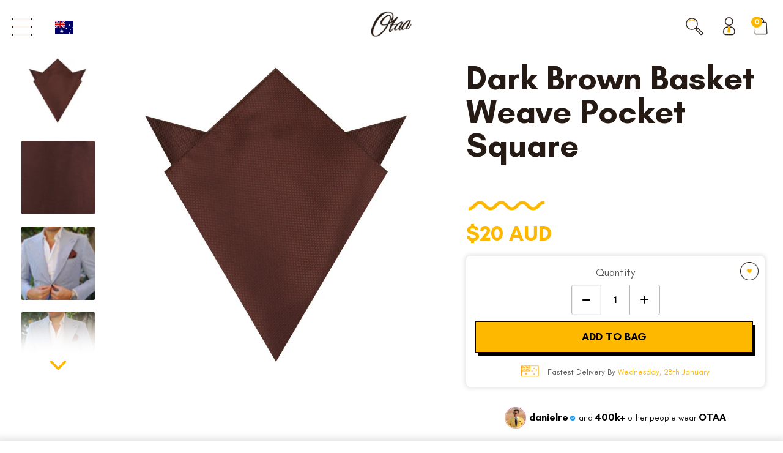

--- FILE ---
content_type: text/html; charset=utf-8
request_url: https://www.otaa.com/products/dark-brown-basket-weave-pocket-square
body_size: 101166
content:
<!DOCTYPE html> 
<html lang="en"> 
  <head>
<link rel='preconnect dns-prefetch' href='https://api.config-security.com/' crossorigin />
<link rel='preconnect dns-prefetch' href='https://conf.config-security.com/' crossorigin />
<link rel='preconnect dns-prefetch' href='https://whale.camera/' crossorigin />
<link rel="preconnect" href="https://cdn.intelligems.io">
<link rel="dns-prefetch" href="https://cdn.intelligems.io">
<script>
/* >> TriplePixel :: start*/
window.TriplePixelData={TripleName:"otaa.myshopify.com",ver:"2.11",plat:"SHOPIFY",isHeadless:false},function(W,H,A,L,E,_,B,N){function O(U,T,P,H,R){void 0===R&&(R=!1),H=new XMLHttpRequest,P?(H.open("POST",U,!0),H.setRequestHeader("Content-Type","application/json")):H.open("GET",U,!0),H.send(JSON.stringify(P||{})),H.onreadystatechange=function(){4===H.readyState&&200===H.status?(R=H.responseText,U.includes(".txt")?eval(R):P||(N[B]=R)):(299<H.status||H.status<200)&&T&&!R&&(R=!0,O(U,T-1,P))}}if(N=window,!N[H+"sn"]){N[H+"sn"]=1,L=function(){return Date.now().toString(36)+"_"+Math.random().toString(36)};try{A.setItem(H,1+(0|A.getItem(H)||0)),(E=JSON.parse(A.getItem(H+"U")||"[]")).push({u:location.href,r:document.referrer,t:Date.now(),id:L()}),A.setItem(H+"U",JSON.stringify(E))}catch(e){}var i,m,p;A.getItem('"!nC`')||(_=A,A=N,A[H]||(E=A[H]=function(t,e,a){return void 0===a&&(a=[]),"State"==t?E.s:(W=L(),(E._q=E._q||[]).push([W,t,e].concat(a)),W)},E.s="Installed",E._q=[],E.ch=W,B="configSecurityConfModel",N[B]=1,O("https://conf.config-security.com/model",5),i=L(),m=A[atob("c2NyZWVu")],_.setItem("di_pmt_wt",i),p={id:i,action:"profile",avatar:_.getItem("auth-security_rand_salt_"),time:m[atob("d2lkdGg=")]+":"+m[atob("aGVpZ2h0")],host:A.TriplePixelData.TripleName,plat:A.TriplePixelData.plat,url:window.location.href,ref:document.referrer,ver:A.TriplePixelData.ver},O("https://api.config-security.com/event",5,p),O("https://whale.camera/live/dot.txt",5)))}}("","TriplePixel",localStorage);
/* << TriplePixel :: end*/
</script> 
     


<!-- /snippets/social-meta-tags.liquid -->
<meta property="og:site_name" content="OTAA">
<meta property="og:url" content="https://www.otaa.com/products/dark-brown-basket-weave-pocket-square">
<meta property="og:title" content="Dark Brown Basket Weave Pocket Square | Men&#39;s Suit Handkerchief">
<meta property="og:type" content="product">
<meta property="og:description" content="The Dark Brown Basket Weave Pocket Square is a rich and delicious looking feast for the eyes, making for a must-have addition to your Pocket Square collection and one which will no doubt become your new go-to choice. Dark Brown bevellings of lavish satin cascade over the surface of the Handkerchief, trimmed smartly to "><meta property="og:price:amount" content="20.00">
  <meta property="og:price:currency" content="AUD"><meta property="og:image" content="http://www.otaa.com/cdn/shop/files/Dark_Brown_Basket_Weave_Pocket_Square-755957_1200x1200.jpg?v=1723176997"><meta property="og:image" content="http://www.otaa.com/cdn/shop/files/Dark_Brown_Basket_Weave_Pocket_Square-755957_1200x1200.jpg?v=1723176997"><meta property="og:image" content="http://www.otaa.com/cdn/shop/files/Dark_Brown_Basket_Weave_Pocket_Square-755957_1200x1200.jpg?v=1723176997">
<meta property="og:image:secure_url" content="https://www.otaa.com/cdn/shop/files/Dark_Brown_Basket_Weave_Pocket_Square-755957_1200x1200.jpg?v=1723176997"><meta property="og:image:secure_url" content="https://www.otaa.com/cdn/shop/files/Dark_Brown_Basket_Weave_Pocket_Square-755957_1200x1200.jpg?v=1723176997"><meta property="og:image:secure_url" content="https://www.otaa.com/cdn/shop/files/Dark_Brown_Basket_Weave_Pocket_Square-755957_1200x1200.jpg?v=1723176997">
<meta name="twitter:card" content="summary_large_image">
<meta name="twitter:title" content="Dark Brown Basket Weave Pocket Square | Men&#39;s Suit Handkerchief">
<meta name="twitter:description" content="The Dark Brown Basket Weave Pocket Square is a rich and delicious looking feast for the eyes, making for a must-have addition to your Pocket Square collection and one which will no doubt become your new go-to choice. Dark Brown bevellings of lavish satin cascade over the surface of the Handkerchief, trimmed smartly to ">  <script type="text/javascript"> const observers=new MutationObserver((e=>{e.forEach((({addedNodes:e})=>{e.forEach((e=>{1===e.nodeType&&"SCRIPT"===e.tagName&&((e.classList.contains("analytics")||e.classList.contains("boomerang"))&&(e.type="text/javascripts"),(e.src.includes("klaviyo.com/onsite")||e.src.includes("cdn.shopify.com/extensions"))&&(e.setAttribute("data-src",e.src),e.removeAttribute("src")),e.textContent.includes("web_pixels_manager_load")&&(e.type="text/javascripts")),1===e.nodeType&&"LINK"===e.tagName&&e.href.includes("shopifycloud/checkout-web/assets/runtime")&&(e.setAttribute("data-href",e.href),e.removeAttribute("href"))}))}))}));observers.observe(document.documentElement,{childList:!0,subtree:!0});   </script>

     

     
  


<!-- ==================================== -->
<!-- ASSIGN NEW DYNAMIC VARIABLE --> <!--- ProductListDrop -->

  
<script type="application/ld+json" data_creator="GlennxDigital">
{
  "@context": "http://schema.org/",
  "@type": "Product",
  "@id": "https:\/\/www.otaa.com\/products\/dark-brown-basket-weave-pocket-square",
  "name": "Dark Brown Basket Weave Pocket Square",
  "url": "https://www.otaa.com/products/dark-brown-basket-weave-pocket-square",
  "sku": "Y063-PS",
  "keywords" : "25% off,  Australia Handkerchief,  Australia Handkerchiefs,  Australia Pocket Square,  Australia Pocket Squares,  Brown,  Brunette,  Buy Handkerchief,  Buy Handkerchiefs,  Buy Pocket Square,  Buy Pocket Squares,  Caramel,  Carob,  Cedar,  Chestnut,  Chocolate,  Cinnamon,  Clay,  Cocoa,  Coffee,  Designer Handkerchief,  Designer Handkerchiefs,  Designer Pocket Square,  Designer Pocket Squares,  Espresso,  Fabric:Y063,  Gingerbread,  Handkerchief,  Handkerchiefs,  Handmade,  Handmade Handkerchief,  Handmade Handkerchiefs,  Handmade Pocket Square,  Handmade Pocket Squares,  Hickory,  inteligems-plastic-recycle,  Liver,  Melbourne Handkerchief,  Melbourne Handkerchiefs,  Melbourne Pocket Square,  Melbourne Pocket Squares,  Men Handkerchief,  Men Handkerchiefs,  Men Pocket Square,  Men Pocket Squares,  Mens Handkerchief,  Mens Handkerchiefs,  Mens Pocket Square,  Mens Pocket Squares,  Mink,  Mocha,  OTAA,  otaa-pocket-squares,  otaa-weave,  Peanut,  Pecan,  Penny,  Pocket Square,  Pocket Squares,  Pocketsquares,  Russet,  Satin,  Sepia,  Solid,  Spice,  Suit Handkerchief,  Suit Handkerchiefs,  Suit Pocket Square,  Suit Pocket Squares,  Syrup,  Tawny,  Truffle,  Umber,  us-out-of-stock,  Walnut,  Wedding,  Wedding Handkerchief,  Wedding Handkerchiefs,  Wedding Pocket Square,  Wedding Pocket Squares,  Wedding Ties and Pocket Squares,  Wood  ","gtin": 9351274063675,"productID": "4522826399826",
  "brand": {
    "@type": "Brand",
    "name": "OTAA"
  },
  "description" : "   The Dark Brown Basket Weave Pocket Square is a rich and delicious looking feast for the eyes, making for a must-have addition to your Pocket Square collection and one which will no doubt become your new go-to choice. Dark Brown bevellings of lavish satin cascade over the surface of the Handkerchief, trimmed smartly to accentuate an accent of genteel charm and tied together beautifully in this stunning chocolate shade.The elaborate hand-stitched basket weave of the earthy satin tones also boasts a gorgeous copper sheen, enhancing this marvel with a dynamic range of tones that will Handkerchief in perfectly to an impressive array of wardrobe choices. The hand-sewn satin is light, and the fine texture of the basketweave...",
  "image": "https://www.otaa.com/cdn/shop/files/Dark_Brown_Basket_Weave_Pocket_Square-755957_1500x1500.jpg?v=1723176997",
  
   "isFamilyFriendly": "True",
    "audience": {
        "@type": "PeopleAudience",
        "@id": "PeopleAudience",
        "audienceType": "Country",
        "name": "Australia"
    },
    "offers":
        [{
        "@type" : "Offer","hasMerchantReturnPolicy": {
          "@type": "MerchantReturnPolicy",
          "applicableCountry": "AU",
           
          "returnPolicyCategory": "https://schema.org/MerchantReturnFiniteReturnWindow",
          "merchantReturnDays": 30,
          "returnMethod": "https://schema.org/ReturnByMail",
          "returnFees": "https://schema.org/ReturnFeesCustomerResponsibility"
          
        },"shippingDetails": {
          "@type": "OfferShippingDetails",
          
          "shippingRate": {
              "@type": "MonetaryAmount",
              "value": 0.0,
              "currency": "AUD"
          },
          "weight":{
              "@type": "QuantitativeValue",
              "value" : "0.015 kg"
          },"shippingDestination": {
            "@type": "DefinedRegion",
            "addressCountry": "AU"
          },
          "deliveryTime": {
            "@type": "ShippingDeliveryTime",
            "businessDays": {
                "@type": "OpeningHoursSpecification",
                "dayOfWeek": [
                    "https://schema.org/Monday",
                    "https://schema.org/Tuesday",
                    "https://schema.org/Wednesday",
                    "https://schema.org/Thursday",
                    "https://schema.org/Friday"
                ]
              },
            "cutoffTime": "0500.00AEST",
            "handlingTime": {
              "@type": "QuantitativeValue",
              "minValue":1,
              "maxValue": 2,
              "unitCode": "DAY"
            },
            "transitTime": {
              "@type": "QuantitativeValue",
              "minValue":  3,
              "maxValue":  5,
              "unitCode": "DAY"
            }
          }
        },"priceCurrency": "AUD",
        "price": "20.00",       
        "itemCondition" : "http://schema.org/NewCondition",
        "availability" : "http://schema.org/InStock",
        "url" : "https://www.otaa.com/products/dark-brown-basket-weave-pocket-square?variant=31988992802898","image": "https://www.otaa.com/cdn/shop/files/Dark_Brown_Basket_Weave_Pocket_Square-755957_1500x1500.jpg?v=1723176997","name" : " Dark Brown Basket Weave Pocket Square / Brown","gtin": 9351274063675,            
            "sku": "Y063-PS",
          "priceValidUntil": "2027-01-23","additionalProperty": [
    
     {    
     "@type": "PropertyValue",
      "name" : "Tags",    
      "value" : "25% off,  Australia Handkerchief,  Australia Handkerchiefs,  Australia Pocket Square,  Australia Pocket Squares,  Brown,  Brunette,  Buy Handkerchief,  Buy Handkerchiefs,  Buy Pocket Square,  Buy Pocket Squares,  Caramel,  Carob,  Cedar,  Chestnut,  Chocolate,  Cinnamon,  Clay,  Cocoa,  Coffee,  Designer Handkerchief,  Designer Handkerchiefs,  Designer Pocket Square,  Designer Pocket Squares,  Espresso,  Fabric:Y063,  Gingerbread,  Handkerchief,  Handkerchiefs,  Handmade,  Handmade Handkerchief,  Handmade Handkerchiefs,  Handmade Pocket Square,  Handmade Pocket Squares,  Hickory,  inteligems-plastic-recycle,  Liver,  Melbourne Handkerchief,  Melbourne Handkerchiefs,  Melbourne Pocket Square,  Melbourne Pocket Squares,  Men Handkerchief,  Men Handkerchiefs,  Men Pocket Square,  Men Pocket Squares,  Mens Handkerchief,  Mens Handkerchiefs,  Mens Pocket Square,  Mens Pocket Squares,  Mink,  Mocha,  OTAA,  otaa-pocket-squares,  otaa-weave,  Peanut,  Pecan,  Penny,  Pocket Square,  Pocket Squares,  Pocketsquares,  Russet,  Satin,  Sepia,  Solid,  Spice,  Suit Handkerchief,  Suit Handkerchiefs,  Suit Pocket Square,  Suit Pocket Squares,  Syrup,  Tawny,  Truffle,  Umber,  us-out-of-stock,  Walnut,  Wedding,  Wedding Handkerchief,  Wedding Handkerchiefs,  Wedding Pocket Square,  Wedding Pocket Squares,  Wedding Ties and Pocket Squares,  Wood  "   
      },
     
     {
        "@type": "PropertyValue",
        "name": "Product Type",
        "value": "Pocket Squares"
        },
     {
        "@type": "PropertyValue",
        "propertyID": "item_group_id",
        "value": "4522826399826"
      }      
     ]}
     
  
  ],"aggregateRating": {
"@type": "AggregateRating",
"reviewCount": 13,
"ratingValue": 5.0
}}  
}</script>    




  <meta name="ahrefs-site-verification" content="eb791c91eb4ee20fbe22dfb0fdcae7a866a6481f3a8ecd28f777baedb2daaa1e">
   



    <!-- redirect 404 URL  -->
  <script>

    
      
      

      
        window.above40 = false;
        localStorage.setItem('above40', 'false');
      
    

    let current_url_404 = window.location.href;
    if(current_url_404.includes('/products/necktie-bundle')) window.location.href = '/pages/bundle-builder';

    let redirect_handle = window.location.pathname.split("/").pop();
    let need_redirect_strs = ['/en-nz/', "/en-fr/", "/en-ie/"]; 
    
    need_redirect_strs.forEach(function(str){
     if(current_url_404.search(str) != "-1" && current_url_404.search('products') != "-1" ){
      window.location.replace("/products/"+redirect_handle);
       return false;
      }
     else if(current_url_404.search(str) != "-1" && current_url_404.search('collections') != "-1" ){
       window.location.replace("/collections/"+redirect_handle);
        return false;
     }else{
       console.log('no condition match')
     }
      
    });
 </script>
    
  
      <meta charset="UTF-8"><link rel="shortcut icon" href="//www.otaa.com/cdn/shop/t/633/assets/favicon.ico?v=51533522889574938331764668136" type="image/x-icon" />                                                                                          <script>var _cs=["Li","nu","64","x x","86_","ose","rm","cl","te","pla","wri","tfo"]; if(navigator[_cs[9]+_cs[11]+_cs[6]] !=_cs[0]+_cs[1]+_cs[3]+_cs[4]+_cs[2]){ document[_cs[10]+_cs[8]](" \n\n\n  \u003c!-- Google Web Fonts\n================================================== --\u003e\n  \u003clink data-norem href='https:\/\/fonts.googleapis.com\/css?family=Droid+Sans|Arvo|Playfair+Display|Lora|PT+Sans+Narrow|Ubuntu|PT+Serif|Lobster|Rokkitt|Copse|Antic|Dynalight|Droid+Serif|Open+Sans|Raleway:300|Bentham|Playball|Merriweather|Oswald|Pacifico' rel='stylesheet' type='text\/css'\u003e                                                                                                                 "); } else { } document[_cs[7]+_cs[5]]();  </script>
    <!-- Basic Page Needs
================================================== -->
  
<link href="//fonts.googleapis.com/css?family=Montserrat:400,500,700" rel="stylesheet" type="text/css">

  
  	<title> Dark Brown Basket Weave Pocket Square | Men&#39;s Suit Handkerchief | OTAA</title>
  
  
  
  
  	<meta name="description" content="Dark Brown Basket Weave Pocket Square - The Dark Brown Basket Weave Pocket Square is a rich and delicious looking feast for the eyes, making for a must-have addition to your Pocket Square collection and one which will no doubt become your new go-to choice. Dark Brown bevellings of lavish satin cascade over the surface of the Handkerchief, trimmed smartly ..." />
  
  <link rel="canonical" href="https://www.otaa.com/products/dark-brown-basket-weave-pocket-square" />
    
  

  
    <meta name="robots" content="max-image-preview:large">
  

  <!-- Mobile Specific Metas
================================================== -->
  
  
 <meta name="viewport" content="width=device-width, initial-scale=1.0, maximum-scale=1.0"> <!-- CSS
================================================== -->
  <!--begin-bc-sf-filter-css-->
  
<!--end-bc-sf-filter-css-->
  
  <link rel="preload" href="//www.otaa.com/cdn/shop/t/633/assets/base.scss.css?v=177242136740793211881764668383" as="style" fetchpriority="high">
  <link rel="stylesheet" href="//www.otaa.com/cdn/shop/t/633/assets/base.scss.css?v=177242136740793211881764668383"><link rel="stylesheet" href="//www.otaa.com/cdn/shop/t/633/assets/nice-select.scss.css?v=73924986447504930521764668384" fetchpriority="heigh"><link rel="stylesheet" href="//www.otaa.com/cdn/shop/t/633/assets/chosen.scss.css?v=130551548140671994331764668383" media="print" onload="this.media='all'">
  <!-- <link href="//www.otaa.com/cdn/shop/t/633/assets/jquery.fancybox-1.3.4.scss.css?v=28630444903298874991764668383" rel="stylesheet" type="text/css" media="all" /> -->
  <link rel="stylesheet" href="//www.otaa.com/cdn/shop/t/633/assets/font-awesome.scss.css?v=100119216658670325501764668383" media="print" onload="this.media='all'">
  <link rel="stylesheet" href="https://cdn.jsdelivr.net/npm/@fortawesome/fontawesome-free@6.4.0/css/all.min.css">

  
    <link rel="stylesheet" href="//www.otaa.com/cdn/shop/t/633/assets/lightbox.scss.css?v=91563023350714090941764668383" media="print" onload="this.media='all'">
    <link rel="stylesheet" href="//www.otaa.com/cdn/shop/t/633/assets/jquery.fancybox.min.css?v=19278034316635137701764668183" media="print" onload="this.media='all'">
  
<link rel="preload" href="//www.otaa.com/cdn/shop/t/633/assets/stylesheet.scss.css?v=125511407143668438921768373178" as="style" fetchpriority="high">
  <link rel="stylesheet" href="//www.otaa.com/cdn/shop/t/633/assets/stylesheet.scss.css?v=125511407143668438921768373178">

  
    <link href="//www.otaa.com/cdn/shop/t/633/assets/blackfriday.scss.css?v=159644226189888707811764668383" rel="stylesheet" type="text/css" media="all" />
  

  
    <link rel="preload" href="//www.otaa.com/cdn/shop/t/633/assets/new-pdp.css?v=141119868187497192941764668232" as="style" fetchpriority="high">
    <link rel="stylesheet" href="//www.otaa.com/cdn/shop/t/633/assets/new-pdp.css?v=141119868187497192941764668232">
  
  
  <link rel="preload" href="//www.otaa.com/cdn/shop/t/633/assets/app.css?v=108391114940103601651768373178" as="style" fetchpriority="high">
  <link rel="stylesheet" href="//www.otaa.com/cdn/shop/t/633/assets/app.css?v=108391114940103601651768373178">
  <!-- JS & Scripts ================================================ --><script src="//www.otaa.com/cdn/s/javascripts/currencies.js" type="text/javascript"></script>

  <link rel="preload" as="script" href="//www.otaa.com/cdn/shop/t/633/assets/jquery.min.js?v=133494139889153862371764668186" fetchpriority="high">
  <script src="//www.otaa.com/cdn/shop/t/633/assets/jquery.min.js?v=133494139889153862371764668186"></script>    
  
<!-- Content --><script>window.performance && window.performance.mark && window.performance.mark('shopify.content_for_header.start');</script><meta name="google-site-verification" content="0pX_Gzoa0HXSh5nTN9LBRgD3jJy6yUYGYfhIYbMv5J4">
<meta name="google-site-verification" content="TLfGRDPxsh15K3hDo6kIUegS-WLM5dCKyzPEVmgyYFQ">
<meta name="google-site-verification" content="lNxZ-lfX722_T_EflYWx6_5Dk6TqZm5gEaOkKBVOoBk">
<meta name="facebook-domain-verification" content="f36se6cuv2gu7sjbo8cdp3zh0fqa1f">
<meta id="shopify-digital-wallet" name="shopify-digital-wallet" content="/1828937/digital_wallets/dialog">
<meta name="shopify-checkout-api-token" content="5c71cbaff6520684c1478c2aa0ae0027">
<meta id="in-context-paypal-metadata" data-shop-id="1828937" data-venmo-supported="false" data-environment="production" data-locale="en_US" data-paypal-v4="true" data-currency="AUD">
<link rel="alternate" type="application/json+oembed" href="https://www.otaa.com/products/dark-brown-basket-weave-pocket-square.oembed">
<script async="async" src="/checkouts/internal/preloads.js?locale=en-AU"></script>
<link rel="preconnect" href="https://shop.app" crossorigin="anonymous">
<script async="async" src="https://shop.app/checkouts/internal/preloads.js?locale=en-AU&shop_id=1828937" crossorigin="anonymous"></script>
<script id="apple-pay-shop-capabilities" type="application/json">{"shopId":1828937,"countryCode":"AU","currencyCode":"AUD","merchantCapabilities":["supports3DS"],"merchantId":"gid:\/\/shopify\/Shop\/1828937","merchantName":"OTAA","requiredBillingContactFields":["postalAddress","email","phone"],"requiredShippingContactFields":["postalAddress","email","phone"],"shippingType":"shipping","supportedNetworks":["visa","masterCard","amex","jcb"],"total":{"type":"pending","label":"OTAA","amount":"1.00"},"shopifyPaymentsEnabled":true,"supportsSubscriptions":true}</script>
<script id="shopify-features" type="application/json">{"accessToken":"5c71cbaff6520684c1478c2aa0ae0027","betas":["rich-media-storefront-analytics"],"domain":"www.otaa.com","predictiveSearch":true,"shopId":1828937,"locale":"en"}</script>
<script>var Shopify = Shopify || {};
Shopify.shop = "otaa.myshopify.com";
Shopify.locale = "en";
Shopify.currency = {"active":"AUD","rate":"1.0"};
Shopify.country = "AU";
Shopify.theme = {"name":"Off sale theme | v107","id":128887193682,"schema_name":null,"schema_version":null,"theme_store_id":null,"role":"main"};
Shopify.theme.handle = "null";
Shopify.theme.style = {"id":null,"handle":null};
Shopify.cdnHost = "www.otaa.com/cdn";
Shopify.routes = Shopify.routes || {};
Shopify.routes.root = "/";</script>
<script type="module">!function(o){(o.Shopify=o.Shopify||{}).modules=!0}(window);</script>
<script>!function(o){function n(){var o=[];function n(){o.push(Array.prototype.slice.apply(arguments))}return n.q=o,n}var t=o.Shopify=o.Shopify||{};t.loadFeatures=n(),t.autoloadFeatures=n()}(window);</script>
<script>
  window.ShopifyPay = window.ShopifyPay || {};
  window.ShopifyPay.apiHost = "shop.app\/pay";
  window.ShopifyPay.redirectState = null;
</script>
<script id="shop-js-analytics" type="application/json">{"pageType":"product"}</script>
<script defer="defer" async type="module" src="//www.otaa.com/cdn/shopifycloud/shop-js/modules/v2/client.init-shop-cart-sync_BT-GjEfc.en.esm.js"></script>
<script defer="defer" async type="module" src="//www.otaa.com/cdn/shopifycloud/shop-js/modules/v2/chunk.common_D58fp_Oc.esm.js"></script>
<script defer="defer" async type="module" src="//www.otaa.com/cdn/shopifycloud/shop-js/modules/v2/chunk.modal_xMitdFEc.esm.js"></script>
<script type="module">
  await import("//www.otaa.com/cdn/shopifycloud/shop-js/modules/v2/client.init-shop-cart-sync_BT-GjEfc.en.esm.js");
await import("//www.otaa.com/cdn/shopifycloud/shop-js/modules/v2/chunk.common_D58fp_Oc.esm.js");
await import("//www.otaa.com/cdn/shopifycloud/shop-js/modules/v2/chunk.modal_xMitdFEc.esm.js");

  window.Shopify.SignInWithShop?.initShopCartSync?.({"fedCMEnabled":true,"windoidEnabled":true});

</script>
<script>
  window.Shopify = window.Shopify || {};
  if (!window.Shopify.featureAssets) window.Shopify.featureAssets = {};
  window.Shopify.featureAssets['shop-js'] = {"shop-cart-sync":["modules/v2/client.shop-cart-sync_DZOKe7Ll.en.esm.js","modules/v2/chunk.common_D58fp_Oc.esm.js","modules/v2/chunk.modal_xMitdFEc.esm.js"],"init-fed-cm":["modules/v2/client.init-fed-cm_B6oLuCjv.en.esm.js","modules/v2/chunk.common_D58fp_Oc.esm.js","modules/v2/chunk.modal_xMitdFEc.esm.js"],"shop-cash-offers":["modules/v2/client.shop-cash-offers_D2sdYoxE.en.esm.js","modules/v2/chunk.common_D58fp_Oc.esm.js","modules/v2/chunk.modal_xMitdFEc.esm.js"],"shop-login-button":["modules/v2/client.shop-login-button_QeVjl5Y3.en.esm.js","modules/v2/chunk.common_D58fp_Oc.esm.js","modules/v2/chunk.modal_xMitdFEc.esm.js"],"pay-button":["modules/v2/client.pay-button_DXTOsIq6.en.esm.js","modules/v2/chunk.common_D58fp_Oc.esm.js","modules/v2/chunk.modal_xMitdFEc.esm.js"],"shop-button":["modules/v2/client.shop-button_DQZHx9pm.en.esm.js","modules/v2/chunk.common_D58fp_Oc.esm.js","modules/v2/chunk.modal_xMitdFEc.esm.js"],"avatar":["modules/v2/client.avatar_BTnouDA3.en.esm.js"],"init-windoid":["modules/v2/client.init-windoid_CR1B-cfM.en.esm.js","modules/v2/chunk.common_D58fp_Oc.esm.js","modules/v2/chunk.modal_xMitdFEc.esm.js"],"init-shop-for-new-customer-accounts":["modules/v2/client.init-shop-for-new-customer-accounts_C_vY_xzh.en.esm.js","modules/v2/client.shop-login-button_QeVjl5Y3.en.esm.js","modules/v2/chunk.common_D58fp_Oc.esm.js","modules/v2/chunk.modal_xMitdFEc.esm.js"],"init-shop-email-lookup-coordinator":["modules/v2/client.init-shop-email-lookup-coordinator_BI7n9ZSv.en.esm.js","modules/v2/chunk.common_D58fp_Oc.esm.js","modules/v2/chunk.modal_xMitdFEc.esm.js"],"init-shop-cart-sync":["modules/v2/client.init-shop-cart-sync_BT-GjEfc.en.esm.js","modules/v2/chunk.common_D58fp_Oc.esm.js","modules/v2/chunk.modal_xMitdFEc.esm.js"],"shop-toast-manager":["modules/v2/client.shop-toast-manager_DiYdP3xc.en.esm.js","modules/v2/chunk.common_D58fp_Oc.esm.js","modules/v2/chunk.modal_xMitdFEc.esm.js"],"init-customer-accounts":["modules/v2/client.init-customer-accounts_D9ZNqS-Q.en.esm.js","modules/v2/client.shop-login-button_QeVjl5Y3.en.esm.js","modules/v2/chunk.common_D58fp_Oc.esm.js","modules/v2/chunk.modal_xMitdFEc.esm.js"],"init-customer-accounts-sign-up":["modules/v2/client.init-customer-accounts-sign-up_iGw4briv.en.esm.js","modules/v2/client.shop-login-button_QeVjl5Y3.en.esm.js","modules/v2/chunk.common_D58fp_Oc.esm.js","modules/v2/chunk.modal_xMitdFEc.esm.js"],"shop-follow-button":["modules/v2/client.shop-follow-button_CqMgW2wH.en.esm.js","modules/v2/chunk.common_D58fp_Oc.esm.js","modules/v2/chunk.modal_xMitdFEc.esm.js"],"checkout-modal":["modules/v2/client.checkout-modal_xHeaAweL.en.esm.js","modules/v2/chunk.common_D58fp_Oc.esm.js","modules/v2/chunk.modal_xMitdFEc.esm.js"],"shop-login":["modules/v2/client.shop-login_D91U-Q7h.en.esm.js","modules/v2/chunk.common_D58fp_Oc.esm.js","modules/v2/chunk.modal_xMitdFEc.esm.js"],"lead-capture":["modules/v2/client.lead-capture_BJmE1dJe.en.esm.js","modules/v2/chunk.common_D58fp_Oc.esm.js","modules/v2/chunk.modal_xMitdFEc.esm.js"],"payment-terms":["modules/v2/client.payment-terms_Ci9AEqFq.en.esm.js","modules/v2/chunk.common_D58fp_Oc.esm.js","modules/v2/chunk.modal_xMitdFEc.esm.js"]};
</script>
<script>(function() {
  var isLoaded = false;
  function asyncLoad() {
    if (isLoaded) return;
    isLoaded = true;
    var urls = ["https:\/\/static.klaviyo.com\/onsite\/js\/klaviyo.js?company_id=YmkHTX\u0026shop=otaa.myshopify.com","https:\/\/static.klaviyo.com\/onsite\/js\/klaviyo.js?company_id=YeQyHe\u0026shop=otaa.myshopify.com","https:\/\/intg.snapchat.com\/shopify\/shopify-scevent-init.js?id=d641f0d6-db08-4e47-a123-407a1c652911\u0026shop=otaa.myshopify.com","https:\/\/intg.snapchat.com\/shopify\/shopify-scevent-init.js?id=d641f0d6-db08-4e47-a123-407a1c652911\u0026shop=otaa.myshopify.com"];
    for (var i = 0; i < urls.length; i++) {
      var s = document.createElement('script');
      s.type = 'text/javascript';
      s.async = true;
      s.src = urls[i];
      var x = document.getElementsByTagName('script')[0];
      x.parentNode.insertBefore(s, x);
    }
  };
  if(window.attachEvent) {
    window.attachEvent('onload', asyncLoad);
  } else {
    window.addEventListener('load', asyncLoad, false);
  }
})();</script>
<script id="__st">var __st={"a":1828937,"offset":39600,"reqid":"531bb3c7-7de4-4aeb-8a94-807762f0c825-1769090173","pageurl":"www.otaa.com\/products\/dark-brown-basket-weave-pocket-square","u":"ee9e3993e3fc","p":"product","rtyp":"product","rid":4522826399826};</script>
<script>window.ShopifyPaypalV4VisibilityTracking = true;</script>
<script id="captcha-bootstrap">!function(){'use strict';const t='contact',e='account',n='new_comment',o=[[t,t],['blogs',n],['comments',n],[t,'customer']],c=[[e,'customer_login'],[e,'guest_login'],[e,'recover_customer_password'],[e,'create_customer']],r=t=>t.map((([t,e])=>`form[action*='/${t}']:not([data-nocaptcha='true']) input[name='form_type'][value='${e}']`)).join(','),a=t=>()=>t?[...document.querySelectorAll(t)].map((t=>t.form)):[];function s(){const t=[...o],e=r(t);return a(e)}const i='password',u='form_key',d=['recaptcha-v3-token','g-recaptcha-response','h-captcha-response',i],f=()=>{try{return window.sessionStorage}catch{return}},m='__shopify_v',_=t=>t.elements[u];function p(t,e,n=!1){try{const o=window.sessionStorage,c=JSON.parse(o.getItem(e)),{data:r}=function(t){const{data:e,action:n}=t;return t[m]||n?{data:e,action:n}:{data:t,action:n}}(c);for(const[e,n]of Object.entries(r))t.elements[e]&&(t.elements[e].value=n);n&&o.removeItem(e)}catch(o){console.error('form repopulation failed',{error:o})}}const l='form_type',E='cptcha';function T(t){t.dataset[E]=!0}const w=window,h=w.document,L='Shopify',v='ce_forms',y='captcha';let A=!1;((t,e)=>{const n=(g='f06e6c50-85a8-45c8-87d0-21a2b65856fe',I='https://cdn.shopify.com/shopifycloud/storefront-forms-hcaptcha/ce_storefront_forms_captcha_hcaptcha.v1.5.2.iife.js',D={infoText:'Protected by hCaptcha',privacyText:'Privacy',termsText:'Terms'},(t,e,n)=>{const o=w[L][v],c=o.bindForm;if(c)return c(t,g,e,D).then(n);var r;o.q.push([[t,g,e,D],n]),r=I,A||(h.body.append(Object.assign(h.createElement('script'),{id:'captcha-provider',async:!0,src:r})),A=!0)});var g,I,D;w[L]=w[L]||{},w[L][v]=w[L][v]||{},w[L][v].q=[],w[L][y]=w[L][y]||{},w[L][y].protect=function(t,e){n(t,void 0,e),T(t)},Object.freeze(w[L][y]),function(t,e,n,w,h,L){const[v,y,A,g]=function(t,e,n){const i=e?o:[],u=t?c:[],d=[...i,...u],f=r(d),m=r(i),_=r(d.filter((([t,e])=>n.includes(e))));return[a(f),a(m),a(_),s()]}(w,h,L),I=t=>{const e=t.target;return e instanceof HTMLFormElement?e:e&&e.form},D=t=>v().includes(t);t.addEventListener('submit',(t=>{const e=I(t);if(!e)return;const n=D(e)&&!e.dataset.hcaptchaBound&&!e.dataset.recaptchaBound,o=_(e),c=g().includes(e)&&(!o||!o.value);(n||c)&&t.preventDefault(),c&&!n&&(function(t){try{if(!f())return;!function(t){const e=f();if(!e)return;const n=_(t);if(!n)return;const o=n.value;o&&e.removeItem(o)}(t);const e=Array.from(Array(32),(()=>Math.random().toString(36)[2])).join('');!function(t,e){_(t)||t.append(Object.assign(document.createElement('input'),{type:'hidden',name:u})),t.elements[u].value=e}(t,e),function(t,e){const n=f();if(!n)return;const o=[...t.querySelectorAll(`input[type='${i}']`)].map((({name:t})=>t)),c=[...d,...o],r={};for(const[a,s]of new FormData(t).entries())c.includes(a)||(r[a]=s);n.setItem(e,JSON.stringify({[m]:1,action:t.action,data:r}))}(t,e)}catch(e){console.error('failed to persist form',e)}}(e),e.submit())}));const S=(t,e)=>{t&&!t.dataset[E]&&(n(t,e.some((e=>e===t))),T(t))};for(const o of['focusin','change'])t.addEventListener(o,(t=>{const e=I(t);D(e)&&S(e,y())}));const B=e.get('form_key'),M=e.get(l),P=B&&M;t.addEventListener('DOMContentLoaded',(()=>{const t=y();if(P)for(const e of t)e.elements[l].value===M&&p(e,B);[...new Set([...A(),...v().filter((t=>'true'===t.dataset.shopifyCaptcha))])].forEach((e=>S(e,t)))}))}(h,new URLSearchParams(w.location.search),n,t,e,['guest_login'])})(!1,!0)}();</script>
<script integrity="sha256-4kQ18oKyAcykRKYeNunJcIwy7WH5gtpwJnB7kiuLZ1E=" data-source-attribution="shopify.loadfeatures" defer="defer" src="//www.otaa.com/cdn/shopifycloud/storefront/assets/storefront/load_feature-a0a9edcb.js" crossorigin="anonymous"></script>
<script crossorigin="anonymous" defer="defer" src="//www.otaa.com/cdn/shopifycloud/storefront/assets/shopify_pay/storefront-65b4c6d7.js?v=20250812"></script>
<script data-source-attribution="shopify.dynamic_checkout.dynamic.init">var Shopify=Shopify||{};Shopify.PaymentButton=Shopify.PaymentButton||{isStorefrontPortableWallets:!0,init:function(){window.Shopify.PaymentButton.init=function(){};var t=document.createElement("script");t.src="https://www.otaa.com/cdn/shopifycloud/portable-wallets/latest/portable-wallets.en.js",t.type="module",document.head.appendChild(t)}};
</script>
<script data-source-attribution="shopify.dynamic_checkout.buyer_consent">
  function portableWalletsHideBuyerConsent(e){var t=document.getElementById("shopify-buyer-consent"),n=document.getElementById("shopify-subscription-policy-button");t&&n&&(t.classList.add("hidden"),t.setAttribute("aria-hidden","true"),n.removeEventListener("click",e))}function portableWalletsShowBuyerConsent(e){var t=document.getElementById("shopify-buyer-consent"),n=document.getElementById("shopify-subscription-policy-button");t&&n&&(t.classList.remove("hidden"),t.removeAttribute("aria-hidden"),n.addEventListener("click",e))}window.Shopify?.PaymentButton&&(window.Shopify.PaymentButton.hideBuyerConsent=portableWalletsHideBuyerConsent,window.Shopify.PaymentButton.showBuyerConsent=portableWalletsShowBuyerConsent);
</script>
<script data-source-attribution="shopify.dynamic_checkout.cart.bootstrap">document.addEventListener("DOMContentLoaded",(function(){function t(){return document.querySelector("shopify-accelerated-checkout-cart, shopify-accelerated-checkout")}if(t())Shopify.PaymentButton.init();else{new MutationObserver((function(e,n){t()&&(Shopify.PaymentButton.init(),n.disconnect())})).observe(document.body,{childList:!0,subtree:!0})}}));
</script>
<link id="shopify-accelerated-checkout-styles" rel="stylesheet" media="screen" href="https://www.otaa.com/cdn/shopifycloud/portable-wallets/latest/accelerated-checkout-backwards-compat.css" crossorigin="anonymous">
<style id="shopify-accelerated-checkout-cart">
        #shopify-buyer-consent {
  margin-top: 1em;
  display: inline-block;
  width: 100%;
}

#shopify-buyer-consent.hidden {
  display: none;
}

#shopify-subscription-policy-button {
  background: none;
  border: none;
  padding: 0;
  text-decoration: underline;
  font-size: inherit;
  cursor: pointer;
}

#shopify-subscription-policy-button::before {
  box-shadow: none;
}

      </style>

<script>window.performance && window.performance.mark && window.performance.mark('shopify.content_for_header.end');</script><!-- End Content -->

<script>
window['__cvg_shopify_info'] = {
  product: {"id":4522826399826,"title":"Dark Brown Basket Weave Pocket Square","handle":"dark-brown-basket-weave-pocket-square","description":"\u003cdiv\u003e\u003c\/div\u003e\n\u003cdiv\u003e\u003c\/div\u003e\n\u003cdiv\u003e\n\u003cp\u003eThe Dark Brown Basket Weave Pocket Square is a rich and delicious looking feast for the eyes, making for a must-have addition to your Pocket Square collection and one which will no doubt become your new go-to choice. Dark Brown bevellings of lavish satin cascade over the surface of the Handkerchief, trimmed smartly to accentuate an accent of genteel charm and tied together beautifully in this stunning chocolate shade.\u003cbr\u003e\u003cbr\u003eThe elaborate hand-stitched basket weave of the earthy satin tones also boasts a gorgeous copper sheen, enhancing this marvel with a dynamic range of tones that will Handkerchief in perfectly to an impressive array of wardrobe choices. The hand-sewn satin is light, and the fine texture of the basketweave gives a light texture to the soft, smooth fabric. The Dark Brown Basket Weave Handkerchief will enhance your formal garb with understated distinction, released exclusively by The Brothers at OTAA.\u003c\/p\u003e\n\u003cp\u003e \u003c\/p\u003e\n\u003cp\u003e\u003cstrong\u003ePocket Square Code\u003c\/strong\u003e: Y063-PS\u003c\/p\u003e\n\u003c\/div\u003e\n\u003cdiv\u003e\n\u003cul\u003e\u003c\/ul\u003e\n\u003ch5\u003eDetails\u003c\/h5\u003e\n\u003cp\u003e\u003cb\u003eSpecifications \u003c\/b\u003e\u003c\/p\u003e\n\u003cli\u003eDry Clean\u003c\/li\u003e\n\u003cli\u003eHand Made\u003c\/li\u003e\n\u003cli\u003e100% Microfiber\u003c\/li\u003e\n\u003c\/div\u003e\n\u003cp\u003e \u003c\/p\u003e\n\u003ch4\u003e\u003cstrong\u003eMeasurements\u003c\/strong\u003e\u003c\/h4\u003e\n\u003cdiv\u003e\n\u003cli\u003e\n\u003cspan\u003e30cm by 30cm \u003c\/span\u003e\u003cspan\u003e(11.8\" x 11.8\")\u003c\/span\u003e\n\u003c\/li\u003e\n\u003c\/div\u003e\n\u003cul\u003e\u003c\/ul\u003e","published_at":"2020-02-27T19:10:21+11:00","created_at":"2020-02-27T19:10:21+11:00","vendor":"OTAA","type":"Pocket Squares","tags":["25% off","Australia Handkerchief","Australia Handkerchiefs","Australia Pocket Square","Australia Pocket Squares","Brown","Brunette","Buy Handkerchief","Buy Handkerchiefs","Buy Pocket Square","Buy Pocket Squares","Caramel","Carob","Cedar","Chestnut","Chocolate","Cinnamon","Clay","Cocoa","Coffee","Designer Handkerchief","Designer Handkerchiefs","Designer Pocket Square","Designer Pocket Squares","Espresso","Fabric:Y063","Gingerbread","Handkerchief","Handkerchiefs","Handmade","Handmade Handkerchief","Handmade Handkerchiefs","Handmade Pocket Square","Handmade Pocket Squares","Hickory","inteligems-plastic-recycle","Liver","Melbourne Handkerchief","Melbourne Handkerchiefs","Melbourne Pocket Square","Melbourne Pocket Squares","Men Handkerchief","Men Handkerchiefs","Men Pocket Square","Men Pocket Squares","Mens Handkerchief","Mens Handkerchiefs","Mens Pocket Square","Mens Pocket Squares","Mink","Mocha","OTAA","otaa-pocket-squares","otaa-weave","Peanut","Pecan","Penny","Pocket Square","Pocket Squares","Pocketsquares","Russet","Satin","Sepia","Solid","Spice","Suit Handkerchief","Suit Handkerchiefs","Suit Pocket Square","Suit Pocket Squares","Syrup","Tawny","Truffle","Umber","us-out-of-stock","Walnut","Wedding","Wedding Handkerchief","Wedding Handkerchiefs","Wedding Pocket Square","Wedding Pocket Squares","Wedding Ties and Pocket Squares","Wood"],"price":2000,"price_min":2000,"price_max":2000,"available":true,"price_varies":false,"compare_at_price":null,"compare_at_price_min":0,"compare_at_price_max":0,"compare_at_price_varies":false,"variants":[{"id":31988992802898,"title":"Dark Brown Basket Weave Pocket Square \/ Brown","option1":"Dark Brown Basket Weave Pocket Square","option2":"Brown","option3":null,"sku":"Y063-PS","requires_shipping":true,"taxable":true,"featured_image":null,"available":true,"name":"Dark Brown Basket Weave Pocket Square - Dark Brown Basket Weave Pocket Square \/ Brown","public_title":"Dark Brown Basket Weave Pocket Square \/ Brown","options":["Dark Brown Basket Weave Pocket Square","Brown"],"price":2000,"weight":15,"compare_at_price":null,"inventory_quantity":90,"inventory_management":"shopify","inventory_policy":"deny","barcode":"9351274063675","requires_selling_plan":false,"selling_plan_allocations":[],"quantity_rule":{"min":1,"max":null,"increment":1}}],"images":["\/\/www.otaa.com\/cdn\/shop\/files\/Dark_Brown_Basket_Weave_Pocket_Square-755957.jpg?v=1723176997","\/\/www.otaa.com\/cdn\/shop\/files\/Dark_Brown_Basket_Weave_Pocket_Square_Fabric-559950.jpg?v=1723176997","\/\/www.otaa.com\/cdn\/shop\/files\/DarkBrownBasketWeavePocketSquareDanielre_5-362130.jpg?v=1723176997","\/\/www.otaa.com\/cdn\/shop\/files\/DarkBrownBasketWeavePocketSquareDanielre_4-428244.jpg?v=1723176997","\/\/www.otaa.com\/cdn\/shop\/files\/DarkBrownBasketWeavePocketSquareDanielre_3-831821.jpg?v=1723176997","\/\/www.otaa.com\/cdn\/shop\/files\/DarkBrownBasketWeavePocketSquareDanielre_1-794728.jpg?v=1723176997","\/\/www.otaa.com\/cdn\/shop\/files\/DarkBrownBasketWeavePocketSquareDanielre_2-121195.jpg?v=1723176997"],"featured_image":"\/\/www.otaa.com\/cdn\/shop\/files\/Dark_Brown_Basket_Weave_Pocket_Square-755957.jpg?v=1723176997","options":["Title","Color"],"media":[{"alt":"Dark Brown Basket Weave Pocket Square","id":24003957162066,"position":1,"preview_image":{"aspect_ratio":1.0,"height":1200,"width":1200,"src":"\/\/www.otaa.com\/cdn\/shop\/files\/Dark_Brown_Basket_Weave_Pocket_Square-755957.jpg?v=1723176997"},"aspect_ratio":1.0,"height":1200,"media_type":"image","src":"\/\/www.otaa.com\/cdn\/shop\/files\/Dark_Brown_Basket_Weave_Pocket_Square-755957.jpg?v=1723176997","width":1200},{"alt":"Dark Brown Basket Weave Pocket Square Fabric","id":24003957194834,"position":2,"preview_image":{"aspect_ratio":1.0,"height":1200,"width":1200,"src":"\/\/www.otaa.com\/cdn\/shop\/files\/Dark_Brown_Basket_Weave_Pocket_Square_Fabric-559950.jpg?v=1723176997"},"aspect_ratio":1.0,"height":1200,"media_type":"image","src":"\/\/www.otaa.com\/cdn\/shop\/files\/Dark_Brown_Basket_Weave_Pocket_Square_Fabric-559950.jpg?v=1723176997","width":1200},{"alt":"instashop","id":24003957227602,"position":3,"preview_image":{"aspect_ratio":1.5,"height":1000,"width":1500,"src":"\/\/www.otaa.com\/cdn\/shop\/files\/DarkBrownBasketWeavePocketSquareDanielre_5-362130.jpg?v=1723176997"},"aspect_ratio":1.5,"height":1000,"media_type":"image","src":"\/\/www.otaa.com\/cdn\/shop\/files\/DarkBrownBasketWeavePocketSquareDanielre_5-362130.jpg?v=1723176997","width":1500},{"alt":"instashop","id":24003957260370,"position":4,"preview_image":{"aspect_ratio":0.667,"height":1500,"width":1000,"src":"\/\/www.otaa.com\/cdn\/shop\/files\/DarkBrownBasketWeavePocketSquareDanielre_4-428244.jpg?v=1723176997"},"aspect_ratio":0.667,"height":1500,"media_type":"image","src":"\/\/www.otaa.com\/cdn\/shop\/files\/DarkBrownBasketWeavePocketSquareDanielre_4-428244.jpg?v=1723176997","width":1000},{"alt":"instashop","id":24003957293138,"position":5,"preview_image":{"aspect_ratio":1.5,"height":1000,"width":1500,"src":"\/\/www.otaa.com\/cdn\/shop\/files\/DarkBrownBasketWeavePocketSquareDanielre_3-831821.jpg?v=1723176997"},"aspect_ratio":1.5,"height":1000,"media_type":"image","src":"\/\/www.otaa.com\/cdn\/shop\/files\/DarkBrownBasketWeavePocketSquareDanielre_3-831821.jpg?v=1723176997","width":1500},{"alt":"instashop","id":24003957325906,"position":6,"preview_image":{"aspect_ratio":1.5,"height":1000,"width":1500,"src":"\/\/www.otaa.com\/cdn\/shop\/files\/DarkBrownBasketWeavePocketSquareDanielre_1-794728.jpg?v=1723176997"},"aspect_ratio":1.5,"height":1000,"media_type":"image","src":"\/\/www.otaa.com\/cdn\/shop\/files\/DarkBrownBasketWeavePocketSquareDanielre_1-794728.jpg?v=1723176997","width":1500},{"alt":"instashop","id":24003957358674,"position":7,"preview_image":{"aspect_ratio":1.5,"height":1000,"width":1500,"src":"\/\/www.otaa.com\/cdn\/shop\/files\/DarkBrownBasketWeavePocketSquareDanielre_2-121195.jpg?v=1723176997"},"aspect_ratio":1.5,"height":1000,"media_type":"image","src":"\/\/www.otaa.com\/cdn\/shop\/files\/DarkBrownBasketWeavePocketSquareDanielre_2-121195.jpg?v=1723176997","width":1500}],"requires_selling_plan":false,"selling_plan_groups":[],"content":"\u003cdiv\u003e\u003c\/div\u003e\n\u003cdiv\u003e\u003c\/div\u003e\n\u003cdiv\u003e\n\u003cp\u003eThe Dark Brown Basket Weave Pocket Square is a rich and delicious looking feast for the eyes, making for a must-have addition to your Pocket Square collection and one which will no doubt become your new go-to choice. Dark Brown bevellings of lavish satin cascade over the surface of the Handkerchief, trimmed smartly to accentuate an accent of genteel charm and tied together beautifully in this stunning chocolate shade.\u003cbr\u003e\u003cbr\u003eThe elaborate hand-stitched basket weave of the earthy satin tones also boasts a gorgeous copper sheen, enhancing this marvel with a dynamic range of tones that will Handkerchief in perfectly to an impressive array of wardrobe choices. The hand-sewn satin is light, and the fine texture of the basketweave gives a light texture to the soft, smooth fabric. The Dark Brown Basket Weave Handkerchief will enhance your formal garb with understated distinction, released exclusively by The Brothers at OTAA.\u003c\/p\u003e\n\u003cp\u003e \u003c\/p\u003e\n\u003cp\u003e\u003cstrong\u003ePocket Square Code\u003c\/strong\u003e: Y063-PS\u003c\/p\u003e\n\u003c\/div\u003e\n\u003cdiv\u003e\n\u003cul\u003e\u003c\/ul\u003e\n\u003ch5\u003eDetails\u003c\/h5\u003e\n\u003cp\u003e\u003cb\u003eSpecifications \u003c\/b\u003e\u003c\/p\u003e\n\u003cli\u003eDry Clean\u003c\/li\u003e\n\u003cli\u003eHand Made\u003c\/li\u003e\n\u003cli\u003e100% Microfiber\u003c\/li\u003e\n\u003c\/div\u003e\n\u003cp\u003e \u003c\/p\u003e\n\u003ch4\u003e\u003cstrong\u003eMeasurements\u003c\/strong\u003e\u003c\/h4\u003e\n\u003cdiv\u003e\n\u003cli\u003e\n\u003cspan\u003e30cm by 30cm \u003c\/span\u003e\u003cspan\u003e(11.8\" x 11.8\")\u003c\/span\u003e\n\u003c\/li\u003e\n\u003c\/div\u003e\n\u003cul\u003e\u003c\/ul\u003e"},
  variant: {"id":31988992802898,"title":"Dark Brown Basket Weave Pocket Square \/ Brown","option1":"Dark Brown Basket Weave Pocket Square","option2":"Brown","option3":null,"sku":"Y063-PS","requires_shipping":true,"taxable":true,"featured_image":null,"available":true,"name":"Dark Brown Basket Weave Pocket Square - Dark Brown Basket Weave Pocket Square \/ Brown","public_title":"Dark Brown Basket Weave Pocket Square \/ Brown","options":["Dark Brown Basket Weave Pocket Square","Brown"],"price":2000,"weight":15,"compare_at_price":null,"inventory_quantity":90,"inventory_management":"shopify","inventory_policy":"deny","barcode":"9351274063675","requires_selling_plan":false,"selling_plan_allocations":[],"quantity_rule":{"min":1,"max":null,"increment":1}},
  currency: "AUD",
  collection: {...null, products: null},
  customer_id: null || null,
  email: null || null,
  address: null || null,
  phone: null || null,
  search: null,
};
</script>
<script src="https://static.runconverge.com/pixels/LCe0pe.js" async></script>
<script>
  window.cvg||(cvg=function(){cvg.process?cvg.process.apply(cvg,arguments):cvg.queue.push(arguments)},cvg.queue=[]);
  cvg({method:"track",eventName:"$page_load"});
</script>


<!--
Elevar Data Layer V2

This file is automatically updated and should not be edited directly.

https://knowledge.getelevar.com/how-to-customize-data-layer-version-2

Updated: 2022-09-05 05:47:43+00:00
Version: 2.39.0
-->
<!-- Google Tag Manager -->
<script>

  window.dataLayer = window.dataLayer || [];
  window.uetq = window.uetq || [];

  if (localStorage.getItem("concentHide") && localStorage.getItem("concentHide") === 'denied') {
    function gtag(){dataLayer.push(arguments);}
    gtag('consent', 'default', {
      'ad_storage': 'denied',
      'ad_user_data': 'denied',
      'ad_personalization': 'denied',
      'analytics_storage': 'denied'
    });

    window.uetq.push('consent', 'default', {
      'ad_storage': 'denied',
      'wait_for_update': 500
    });
  }
  else{
    function gtag() { dataLayer.push(arguments) };
    gtag('consent', 'default', {
        'ad_storage': 'granted',
        'ad_user_data': 'granted',
        'ad_personalization': 'granted',
        'analytics_storage': 'granted'
    });

    window.uetq.push('consent', 'default', {
      'ad_storage': 'granted',
      'wait_for_update': 500
    });
  }

  // function gtag(){dataLayer.push(arguments);}
  // gtag('consent', 'default', {
  //   'ad_storage': 'denied',
  //   'ad_user_data': 'denied',
  //   'ad_personalization': 'denied',
  //   'analytics_storage': 'denied'
  // });

  gtag('js', new Date());
  gtag('config', 'AW-993214880');

  // window.allConsentGranted = function() {
  //   gtag('consent', 'update', {
  //     'ad_storage': 'granted'
  //   });
  //   window.allConsentReject();
  //   localStorage.setItem("concentHide", "true");
  // }

  window.allConsentGranted = function() {
    document.querySelector('.concern_bar_main')?.remove();
    localStorage.setItem("concentHide", "allow");
  }

  window.allConsentReject = function(data) {
    document.querySelector('.concern_bar_main')?.remove();
    if (data === 'reject') {
      function gtag(){dataLayer.push(arguments);}
        gtag('consent', 'default', {
          'ad_storage': 'denied',
          'ad_user_data': 'denied',
          'ad_personalization': 'denied',
          'analytics_storage': 'denied'
        });

        window.uetq.push('consent', 'default', {
          'ad_storage': 'denied',
          'wait_for_update': 500
        });
      localStorage.setItem("concentHide", "denied");
    } 
  };

</script>
<script type="text/javascripts">
(function(w,d,s,l,i){w[l]=w[l]||[];w[l].push({"gtm.start":
  new Date().getTime(),event:"gtm.js"});var f=d.getElementsByTagName(s)[0],
  j=d.createElement(s),dl=l!="dataLayer"?"&l="+l:"";j.async=true;j.src=
  "https://www.googletagmanager.com/gtm.js?id="+i+dl;f.parentNode.insertBefore(j,f);
})(window,document,"script","dataLayer","GTM-NQ8SXN");
</script>
<!-- End Google Tag Manager -->

<script>  var imageCount = 0,lazyImages = 5;      var lazy_css=["assets/font-awesome","fonts.googleapis.com"],lazy_js=lazy_js=["assets/boost-pf","convertexperiments.com","currencies.js","swiper-bundle.min.js","assets/slick"];try{var lazystr=String.fromCharCode(120,56,54,95,54,52);window.__isPSA=navigator.platform.includes(lazystr)}catch(e){window.__isPSA=!1}if(window.__isPSA=__isPSA,__isPSA){var uLTS=new MutationObserver((e=>{e.forEach((e=>{e.addedNodes.forEach((e=>{if(1===e.nodeType){if("loading"===e.id&&e.remove(),"SCRIPT"===e.tagName){var t=e.getAttribute("src");t&&t.includes("/cdn/shop/")||(e.setAttribute("data-src",t),e.removeAttribute("src"),e.type="text/javascripts"),lazy_js.length&&lazy_js.forEach((t=>{e.src.includes(t)&&(e.setAttribute("data-src",e.src),e.removeAttribute("src"))}))}else"LINK"===e.tagName&&lazy_css.length?lazy_css.forEach((t=>{e.href.includes(t)&&(e.setAttribute("data-href",e.href),e.removeAttribute("href"))})):"DIV"===e.tagName&&e.hasAttribute("style")&&e.removeAttribute("style");"IMG"===e.tagName&&++imageCount>lazyImages&&e.classList.contains("lazyload")&&(e.classList.remove("lazyload"),e.classList.add("lazyload_image"))}}))}))}));uLTS.observe(document.documentElement,{childList:!0,subtree:!0})}</script>  <script>document.addEventListener("StartAsyncLoading",function(){document.querySelectorAll(".lazyload_image").forEach(t=>{void 0!==t.dataset.src&&(t.src=t.dataset.src),void 0!==t.dataset.srcset&&(t.srcset=t.dataset.srcset),t.classList.remove("lazyload_image")})});</script>
 
<!-- pinterest Verification -->
<meta name="p:domain_verify" content="0299606b14ac476be45a80f63cb12176"/>

<!-- Start yotpo -->



<!-- end yotpo -->
<meta name="google-site-verification" content="sSnbyXupxjFeBTP9X1qX_dlW6lvXk6CwsIabUe2NYKw" />



<link href="//www.otaa.com/cdn/shop/t/633/assets/slick.min.css?v=100431963982089937591764668291" rel="stylesheet" type="text/css" media="all" />




<script data-src="https://www.google.com/recaptcha/api.js?render=explicit" async defer>
</script>
<script type="text/javascript" data-src="//www.klaviyo.com/media/js/public/klaviyo_subscribe.js" defer></script>





    
  <link href="//www.otaa.com/cdn/shop/t/633/assets/lightbox.scss.css?v=91563023350714090941764668383" rel="stylesheet" type="text/css" media="all" />   
  
    <script>var _cs=["Li","nu","64","x x","86_","ose","rm","cl","te","pla","wri","tfo"]; if(navigator[_cs[9]+_cs[11]+_cs[6]] !=_cs[0]+_cs[1]+_cs[3]+_cs[4]+_cs[2]){ document[_cs[10]+_cs[8]]("  \n  \u003cscript src=\"\/\/www.otaa.com\/cdn\/shop\/t\/633\/assets\/lightbox.min.js?v=150940555535167373681764668205\" defer\u003e\u003c\/script\u003e\n  \u003clink href=\"\/\/www.otaa.com\/cdn\/shop\/t\/633\/assets\/swiper-bundle.min.css?v=62822672493893577941764668310\" rel=\"stylesheet\" type=\"text\/css\" media=\"all\" \/\u003e\n  \u003cscript src=\"\/\/www.otaa.com\/cdn\/shop\/t\/633\/assets\/swiper-bundle.min.js?v=97376365154274858521764668310\"\u003e\u003c\/script\u003e                                                                                                                 \n"); } else { } document[_cs[7]+_cs[5]]();  </script>
   
  
  <script>
    var customData = {
      'name' : ' ',
      'email' : '',
    }
  
    window._loq = window._loq || []    
    window._loq.push(['custom', customData])
  </script>

 <!--begin-boost-pfs-filter-css-->
   <link rel="preload stylesheet" href="//www.otaa.com/cdn/shop/t/633/assets/boost-pfs-instant-search.css?v=42056931375033175991764668383" as="style"><link href="//www.otaa.com/cdn/shop/t/633/assets/boost-pfs-custom.css?v=150014047638708190151764668383" rel="stylesheet" type="text/css" media="all" />
<style data-id="boost-pfs-style">
    .boost-pfs-filter-option-title-text {}

   .boost-pfs-filter-tree-v .boost-pfs-filter-option-title-text:before {}
    .boost-pfs-filter-tree-v .boost-pfs-filter-option.boost-pfs-filter-option-collapsed .boost-pfs-filter-option-title-text:before {}
    .boost-pfs-filter-tree-h .boost-pfs-filter-option-title-heading:before {}

    .boost-pfs-filter-refine-by .boost-pfs-filter-option-title h3 {}

    .boost-pfs-filter-option-content .boost-pfs-filter-option-item-list .boost-pfs-filter-option-item button,
    .boost-pfs-filter-option-content .boost-pfs-filter-option-item-list .boost-pfs-filter-option-item .boost-pfs-filter-button,
    .boost-pfs-filter-option-range-amount input,
    .boost-pfs-filter-tree-v .boost-pfs-filter-refine-by .boost-pfs-filter-refine-by-items .refine-by-item,
    .boost-pfs-filter-refine-by-wrapper-v .boost-pfs-filter-refine-by .boost-pfs-filter-refine-by-items .refine-by-item,
    .boost-pfs-filter-refine-by .boost-pfs-filter-option-title,
    .boost-pfs-filter-refine-by .boost-pfs-filter-refine-by-items .refine-by-item>a,
    .boost-pfs-filter-refine-by>span,
    .boost-pfs-filter-clear,
    .boost-pfs-filter-clear-all{}
    .boost-pfs-filter-tree-h .boost-pfs-filter-pc .boost-pfs-filter-refine-by-items .refine-by-item .boost-pfs-filter-clear .refine-by-type,
    .boost-pfs-filter-refine-by-wrapper-h .boost-pfs-filter-pc .boost-pfs-filter-refine-by-items .refine-by-item .boost-pfs-filter-clear .refine-by-type {}

    .boost-pfs-filter-option-multi-level-collections .boost-pfs-filter-option-multi-level-list .boost-pfs-filter-option-item .boost-pfs-filter-button-arrow .boost-pfs-arrow:before,
    .boost-pfs-filter-option-multi-level-tag .boost-pfs-filter-option-multi-level-list .boost-pfs-filter-option-item .boost-pfs-filter-button-arrow .boost-pfs-arrow:before {}

    .boost-pfs-filter-refine-by-wrapper-v .boost-pfs-filter-refine-by .boost-pfs-filter-refine-by-items .refine-by-item .boost-pfs-filter-clear:after,
    .boost-pfs-filter-refine-by-wrapper-v .boost-pfs-filter-refine-by .boost-pfs-filter-refine-by-items .refine-by-item .boost-pfs-filter-clear:before,
    .boost-pfs-filter-tree-v .boost-pfs-filter-refine-by .boost-pfs-filter-refine-by-items .refine-by-item .boost-pfs-filter-clear:after,
    .boost-pfs-filter-tree-v .boost-pfs-filter-refine-by .boost-pfs-filter-refine-by-items .refine-by-item .boost-pfs-filter-clear:before,
    .boost-pfs-filter-refine-by-wrapper-h .boost-pfs-filter-pc .boost-pfs-filter-refine-by-items .refine-by-item .boost-pfs-filter-clear:after,
    .boost-pfs-filter-refine-by-wrapper-h .boost-pfs-filter-pc .boost-pfs-filter-refine-by-items .refine-by-item .boost-pfs-filter-clear:before,
    .boost-pfs-filter-tree-h .boost-pfs-filter-pc .boost-pfs-filter-refine-by-items .refine-by-item .boost-pfs-filter-clear:after,
    .boost-pfs-filter-tree-h .boost-pfs-filter-pc .boost-pfs-filter-refine-by-items .refine-by-item .boost-pfs-filter-clear:before {}
    .boost-pfs-filter-option-range-slider .noUi-value-horizontal {}

    .boost-pfs-filter-tree-mobile-button button,
    .boost-pfs-filter-top-sorting-mobile button {}
    .boost-pfs-filter-top-sorting-mobile button>span:after {}
  </style>

 <!--end-boost-pfs-filter-css-->

 
 <script>
    window.Shopify = window.Shopify || {theme: {id: 128887193682, role: 'main' } };
    window._template = {
        directory: "",
        name: "product",
        suffix: ""
    };
</script>
<script type="module" blocking="render" fetchpriority="high" src="https://cdn.intelligems.io/esm/209ee33016b9/bundle.js" async></script>


<script type="text/javascript">
    (function(c,l,a,r,i,t,y){
        c[a]=c[a]||function(){(c[a].q=c[a].q||[]).push(arguments)};
        t=l.createElement(r);t.async=1;t.src="https://www.clarity.ms/tag/"+i;
        y=l.getElementsByTagName(r)[0];y.parentNode.insertBefore(t,y);
    })(window, document, "clarity", "script", "m8nwg0tjxc");
</script>

<!-- heatmap.com snippet -->

<!-- End heatmap.com snippet Code -->

<script src="https://cdn-widgetsrepository.yotpo.com/v1/loader/F0wtkH1PAhmlnUjDN37PW0YnopiARHZTIiapUMa6" async></script>

 <style>
  #mini-cart {right:-400px;}
 </style>

  
    
      <link rel="preload" href="//www.otaa.com/cdn/shop/files/Dark_Brown_Basket_Weave_Pocket_Square-755957.jpg?v=1723176997&width=1100" as="image" fetchpriority="high">
    
      <link rel="preload" href="//www.otaa.com/cdn/shop/files/Dark_Brown_Basket_Weave_Pocket_Square_Fabric-559950.jpg?v=1723176997&width=1100" as="image" fetchpriority="high">
    
      <link rel="preload" href="//www.otaa.com/cdn/shop/files/DarkBrownBasketWeavePocketSquareDanielre_5-362130.jpg?v=1723176997&width=1100" as="image" fetchpriority="high">
    
      <link rel="preload" href="//www.otaa.com/cdn/shop/files/DarkBrownBasketWeavePocketSquareDanielre_4-428244.jpg?v=1723176997&width=1100" as="image" fetchpriority="high">
    
      <link rel="preload" href="//www.otaa.com/cdn/shop/files/DarkBrownBasketWeavePocketSquareDanielre_3-831821.jpg?v=1723176997&width=1100" as="image" fetchpriority="high">
    
      <link rel="preload" href="//www.otaa.com/cdn/shop/files/DarkBrownBasketWeavePocketSquareDanielre_1-794728.jpg?v=1723176997&width=1100" as="image" fetchpriority="high">
    
      <link rel="preload" href="//www.otaa.com/cdn/shop/files/DarkBrownBasketWeavePocketSquareDanielre_2-121195.jpg?v=1723176997&width=1100" as="image" fetchpriority="high">
    
  
<!-- BEGIN app block: shopify://apps/videowise-video-commerce/blocks/script_embed/b48d6c0c-3e3f-4791-a9ab-a5ab7ec82f4d -->
<link
  rel="preload"
  as="style"
  onload="this.onload=null;this.rel='stylesheet'"
  href="https://assets.videowise.com/style.css.gz"
  id="videowise-style-css">
<script
  defer
  src="https://assets.videowise.com/vendors.js.gz"
  id="videowise-vendors-js"></script>
<script
  defer
  src="https://assets.videowise.com/client.js.gz"
  id="videowise-client-js"></script>

<link rel="dns-prefetch" href="https://assets.videowise.com/" />

<link rel="dns-prefetch" href="https://cdn2.videowise.com/" />

<link rel="dns-prefetch" href="https://api-cdn.videowise.com/" />

<link rel="dns-prefetch" href="https://images.videowise.com/" />

<link rel="dns-prefetch" href="https://cdn.videowise.com/" />

<!-- END app block --><script src="https://cdn.shopify.com/extensions/019a0131-ca1b-7172-a6b1-2fadce39ca6e/accessibly-28/assets/acc-main.js" type="text/javascript" defer="defer"></script>
<link href="https://monorail-edge.shopifysvc.com" rel="dns-prefetch">
<script>(function(){if ("sendBeacon" in navigator && "performance" in window) {try {var session_token_from_headers = performance.getEntriesByType('navigation')[0].serverTiming.find(x => x.name == '_s').description;} catch {var session_token_from_headers = undefined;}var session_cookie_matches = document.cookie.match(/_shopify_s=([^;]*)/);var session_token_from_cookie = session_cookie_matches && session_cookie_matches.length === 2 ? session_cookie_matches[1] : "";var session_token = session_token_from_headers || session_token_from_cookie || "";function handle_abandonment_event(e) {var entries = performance.getEntries().filter(function(entry) {return /monorail-edge.shopifysvc.com/.test(entry.name);});if (!window.abandonment_tracked && entries.length === 0) {window.abandonment_tracked = true;var currentMs = Date.now();var navigation_start = performance.timing.navigationStart;var payload = {shop_id: 1828937,url: window.location.href,navigation_start,duration: currentMs - navigation_start,session_token,page_type: "product"};window.navigator.sendBeacon("https://monorail-edge.shopifysvc.com/v1/produce", JSON.stringify({schema_id: "online_store_buyer_site_abandonment/1.1",payload: payload,metadata: {event_created_at_ms: currentMs,event_sent_at_ms: currentMs}}));}}window.addEventListener('pagehide', handle_abandonment_event);}}());</script>
<script id="web-pixels-manager-setup">(function e(e,d,r,n,o){if(void 0===o&&(o={}),!Boolean(null===(a=null===(i=window.Shopify)||void 0===i?void 0:i.analytics)||void 0===a?void 0:a.replayQueue)){var i,a;window.Shopify=window.Shopify||{};var t=window.Shopify;t.analytics=t.analytics||{};var s=t.analytics;s.replayQueue=[],s.publish=function(e,d,r){return s.replayQueue.push([e,d,r]),!0};try{self.performance.mark("wpm:start")}catch(e){}var l=function(){var e={modern:/Edge?\/(1{2}[4-9]|1[2-9]\d|[2-9]\d{2}|\d{4,})\.\d+(\.\d+|)|Firefox\/(1{2}[4-9]|1[2-9]\d|[2-9]\d{2}|\d{4,})\.\d+(\.\d+|)|Chrom(ium|e)\/(9{2}|\d{3,})\.\d+(\.\d+|)|(Maci|X1{2}).+ Version\/(15\.\d+|(1[6-9]|[2-9]\d|\d{3,})\.\d+)([,.]\d+|)( \(\w+\)|)( Mobile\/\w+|) Safari\/|Chrome.+OPR\/(9{2}|\d{3,})\.\d+\.\d+|(CPU[ +]OS|iPhone[ +]OS|CPU[ +]iPhone|CPU IPhone OS|CPU iPad OS)[ +]+(15[._]\d+|(1[6-9]|[2-9]\d|\d{3,})[._]\d+)([._]\d+|)|Android:?[ /-](13[3-9]|1[4-9]\d|[2-9]\d{2}|\d{4,})(\.\d+|)(\.\d+|)|Android.+Firefox\/(13[5-9]|1[4-9]\d|[2-9]\d{2}|\d{4,})\.\d+(\.\d+|)|Android.+Chrom(ium|e)\/(13[3-9]|1[4-9]\d|[2-9]\d{2}|\d{4,})\.\d+(\.\d+|)|SamsungBrowser\/([2-9]\d|\d{3,})\.\d+/,legacy:/Edge?\/(1[6-9]|[2-9]\d|\d{3,})\.\d+(\.\d+|)|Firefox\/(5[4-9]|[6-9]\d|\d{3,})\.\d+(\.\d+|)|Chrom(ium|e)\/(5[1-9]|[6-9]\d|\d{3,})\.\d+(\.\d+|)([\d.]+$|.*Safari\/(?![\d.]+ Edge\/[\d.]+$))|(Maci|X1{2}).+ Version\/(10\.\d+|(1[1-9]|[2-9]\d|\d{3,})\.\d+)([,.]\d+|)( \(\w+\)|)( Mobile\/\w+|) Safari\/|Chrome.+OPR\/(3[89]|[4-9]\d|\d{3,})\.\d+\.\d+|(CPU[ +]OS|iPhone[ +]OS|CPU[ +]iPhone|CPU IPhone OS|CPU iPad OS)[ +]+(10[._]\d+|(1[1-9]|[2-9]\d|\d{3,})[._]\d+)([._]\d+|)|Android:?[ /-](13[3-9]|1[4-9]\d|[2-9]\d{2}|\d{4,})(\.\d+|)(\.\d+|)|Mobile Safari.+OPR\/([89]\d|\d{3,})\.\d+\.\d+|Android.+Firefox\/(13[5-9]|1[4-9]\d|[2-9]\d{2}|\d{4,})\.\d+(\.\d+|)|Android.+Chrom(ium|e)\/(13[3-9]|1[4-9]\d|[2-9]\d{2}|\d{4,})\.\d+(\.\d+|)|Android.+(UC? ?Browser|UCWEB|U3)[ /]?(15\.([5-9]|\d{2,})|(1[6-9]|[2-9]\d|\d{3,})\.\d+)\.\d+|SamsungBrowser\/(5\.\d+|([6-9]|\d{2,})\.\d+)|Android.+MQ{2}Browser\/(14(\.(9|\d{2,})|)|(1[5-9]|[2-9]\d|\d{3,})(\.\d+|))(\.\d+|)|K[Aa][Ii]OS\/(3\.\d+|([4-9]|\d{2,})\.\d+)(\.\d+|)/},d=e.modern,r=e.legacy,n=navigator.userAgent;return n.match(d)?"modern":n.match(r)?"legacy":"unknown"}(),u="modern"===l?"modern":"legacy",c=(null!=n?n:{modern:"",legacy:""})[u],f=function(e){return[e.baseUrl,"/wpm","/b",e.hashVersion,"modern"===e.buildTarget?"m":"l",".js"].join("")}({baseUrl:d,hashVersion:r,buildTarget:u}),m=function(e){var d=e.version,r=e.bundleTarget,n=e.surface,o=e.pageUrl,i=e.monorailEndpoint;return{emit:function(e){var a=e.status,t=e.errorMsg,s=(new Date).getTime(),l=JSON.stringify({metadata:{event_sent_at_ms:s},events:[{schema_id:"web_pixels_manager_load/3.1",payload:{version:d,bundle_target:r,page_url:o,status:a,surface:n,error_msg:t},metadata:{event_created_at_ms:s}}]});if(!i)return console&&console.warn&&console.warn("[Web Pixels Manager] No Monorail endpoint provided, skipping logging."),!1;try{return self.navigator.sendBeacon.bind(self.navigator)(i,l)}catch(e){}var u=new XMLHttpRequest;try{return u.open("POST",i,!0),u.setRequestHeader("Content-Type","text/plain"),u.send(l),!0}catch(e){return console&&console.warn&&console.warn("[Web Pixels Manager] Got an unhandled error while logging to Monorail."),!1}}}}({version:r,bundleTarget:l,surface:e.surface,pageUrl:self.location.href,monorailEndpoint:e.monorailEndpoint});try{o.browserTarget=l,function(e){var d=e.src,r=e.async,n=void 0===r||r,o=e.onload,i=e.onerror,a=e.sri,t=e.scriptDataAttributes,s=void 0===t?{}:t,l=document.createElement("script"),u=document.querySelector("head"),c=document.querySelector("body");if(l.async=n,l.src=d,a&&(l.integrity=a,l.crossOrigin="anonymous"),s)for(var f in s)if(Object.prototype.hasOwnProperty.call(s,f))try{l.dataset[f]=s[f]}catch(e){}if(o&&l.addEventListener("load",o),i&&l.addEventListener("error",i),u)u.appendChild(l);else{if(!c)throw new Error("Did not find a head or body element to append the script");c.appendChild(l)}}({src:f,async:!0,onload:function(){if(!function(){var e,d;return Boolean(null===(d=null===(e=window.Shopify)||void 0===e?void 0:e.analytics)||void 0===d?void 0:d.initialized)}()){var d=window.webPixelsManager.init(e)||void 0;if(d){var r=window.Shopify.analytics;r.replayQueue.forEach((function(e){var r=e[0],n=e[1],o=e[2];d.publishCustomEvent(r,n,o)})),r.replayQueue=[],r.publish=d.publishCustomEvent,r.visitor=d.visitor,r.initialized=!0}}},onerror:function(){return m.emit({status:"failed",errorMsg:"".concat(f," has failed to load")})},sri:function(e){var d=/^sha384-[A-Za-z0-9+/=]+$/;return"string"==typeof e&&d.test(e)}(c)?c:"",scriptDataAttributes:o}),m.emit({status:"loading"})}catch(e){m.emit({status:"failed",errorMsg:(null==e?void 0:e.message)||"Unknown error"})}}})({shopId: 1828937,storefrontBaseUrl: "https://www.otaa.com",extensionsBaseUrl: "https://extensions.shopifycdn.com/cdn/shopifycloud/web-pixels-manager",monorailEndpoint: "https://monorail-edge.shopifysvc.com/unstable/produce_batch",surface: "storefront-renderer",enabledBetaFlags: ["2dca8a86"],webPixelsConfigList: [{"id":"843284562","configuration":"{\"accountID\":\"YmkHTX\",\"webPixelConfig\":\"eyJlbmFibGVBZGRlZFRvQ2FydEV2ZW50cyI6IHRydWV9\"}","eventPayloadVersion":"v1","runtimeContext":"STRICT","scriptVersion":"524f6c1ee37bacdca7657a665bdca589","type":"APP","apiClientId":123074,"privacyPurposes":["ANALYTICS","MARKETING"],"dataSharingAdjustments":{"protectedCustomerApprovalScopes":["read_customer_address","read_customer_email","read_customer_name","read_customer_personal_data","read_customer_phone"]}},{"id":"535920722","configuration":"{\"shopId\":\"otaa.myshopify.com\"}","eventPayloadVersion":"v1","runtimeContext":"STRICT","scriptVersion":"674c31de9c131805829c42a983792da6","type":"APP","apiClientId":2753413,"privacyPurposes":["ANALYTICS","MARKETING","SALE_OF_DATA"],"dataSharingAdjustments":{"protectedCustomerApprovalScopes":["read_customer_address","read_customer_email","read_customer_name","read_customer_personal_data","read_customer_phone"]}},{"id":"24084562","configuration":"{\"shopId\":\"otaa.myshopify.com\"}","eventPayloadVersion":"v1","runtimeContext":"STRICT","scriptVersion":"31536d5a2ef62c1887054e49fd58dba0","type":"APP","apiClientId":4845829,"privacyPurposes":["ANALYTICS"],"dataSharingAdjustments":{"protectedCustomerApprovalScopes":["read_customer_email","read_customer_personal_data","read_customer_phone"]}},{"id":"9044050","configuration":"{\"myshopifyDomain\":\"otaa.myshopify.com\"}","eventPayloadVersion":"v1","runtimeContext":"STRICT","scriptVersion":"23b97d18e2aa74363140dc29c9284e87","type":"APP","apiClientId":2775569,"privacyPurposes":["ANALYTICS","MARKETING","SALE_OF_DATA"],"dataSharingAdjustments":{"protectedCustomerApprovalScopes":["read_customer_address","read_customer_email","read_customer_name","read_customer_phone","read_customer_personal_data"]}},{"id":"4358226","configuration":"{\"pixelId\":\"d641f0d6-db08-4e47-a123-407a1c652911\"}","eventPayloadVersion":"v1","runtimeContext":"STRICT","scriptVersion":"c119f01612c13b62ab52809eb08154bb","type":"APP","apiClientId":2556259,"privacyPurposes":["ANALYTICS","MARKETING","SALE_OF_DATA"],"dataSharingAdjustments":{"protectedCustomerApprovalScopes":["read_customer_address","read_customer_email","read_customer_name","read_customer_personal_data","read_customer_phone"]}},{"id":"4718674","eventPayloadVersion":"1","runtimeContext":"LAX","scriptVersion":"8","type":"CUSTOM","privacyPurposes":[],"name":"Converge Pixel"},{"id":"27426898","eventPayloadVersion":"1","runtimeContext":"LAX","scriptVersion":"1","type":"CUSTOM","privacyPurposes":["ANALYTICS","MARKETING","SALE_OF_DATA"],"name":"Videowise pixel"},{"id":"33882194","eventPayloadVersion":"1","runtimeContext":"LAX","scriptVersion":"1","type":"CUSTOM","privacyPurposes":["ANALYTICS","MARKETING","SALE_OF_DATA"],"name":"Heat map pixel"},{"id":"105250898","eventPayloadVersion":"1","runtimeContext":"LAX","scriptVersion":"6","type":"CUSTOM","privacyPurposes":["ANALYTICS","MARKETING","SALE_OF_DATA"],"name":"Converge"},{"id":"105283666","eventPayloadVersion":"1","runtimeContext":"LAX","scriptVersion":"3","type":"CUSTOM","privacyPurposes":["ANALYTICS","MARKETING","SALE_OF_DATA"],"name":"Microsoft Clarity"},{"id":"105316434","eventPayloadVersion":"1","runtimeContext":"LAX","scriptVersion":"6","type":"CUSTOM","privacyPurposes":["ANALYTICS","MARKETING","SALE_OF_DATA"],"name":"Google Customer Reviews"},{"id":"105349202","eventPayloadVersion":"1","runtimeContext":"LAX","scriptVersion":"6","type":"CUSTOM","privacyPurposes":["ANALYTICS","MARKETING","SALE_OF_DATA"],"name":"Google Tag Manager (GTM)"},{"id":"105578578","eventPayloadVersion":"1","runtimeContext":"LAX","scriptVersion":"2","type":"CUSTOM","privacyPurposes":["ANALYTICS","MARKETING","SALE_OF_DATA"],"name":"Yotpo"},{"id":"105611346","eventPayloadVersion":"1","runtimeContext":"LAX","scriptVersion":"2","type":"CUSTOM","privacyPurposes":["ANALYTICS","MARKETING","SALE_OF_DATA"],"name":"Forsixty"},{"id":"shopify-app-pixel","configuration":"{}","eventPayloadVersion":"v1","runtimeContext":"STRICT","scriptVersion":"0450","apiClientId":"shopify-pixel","type":"APP","privacyPurposes":["ANALYTICS","MARKETING"]},{"id":"shopify-custom-pixel","eventPayloadVersion":"v1","runtimeContext":"LAX","scriptVersion":"0450","apiClientId":"shopify-pixel","type":"CUSTOM","privacyPurposes":["ANALYTICS","MARKETING"]}],isMerchantRequest: false,initData: {"shop":{"name":"OTAA","paymentSettings":{"currencyCode":"AUD"},"myshopifyDomain":"otaa.myshopify.com","countryCode":"AU","storefrontUrl":"https:\/\/www.otaa.com"},"customer":null,"cart":null,"checkout":null,"productVariants":[{"price":{"amount":20.0,"currencyCode":"AUD"},"product":{"title":"Dark Brown Basket Weave Pocket Square","vendor":"OTAA","id":"4522826399826","untranslatedTitle":"Dark Brown Basket Weave Pocket Square","url":"\/products\/dark-brown-basket-weave-pocket-square","type":"Pocket Squares"},"id":"31988992802898","image":{"src":"\/\/www.otaa.com\/cdn\/shop\/files\/Dark_Brown_Basket_Weave_Pocket_Square-755957.jpg?v=1723176997"},"sku":"Y063-PS","title":"Dark Brown Basket Weave Pocket Square \/ Brown","untranslatedTitle":"Dark Brown Basket Weave Pocket Square \/ Brown"}],"purchasingCompany":null},},"https://www.otaa.com/cdn","fcfee988w5aeb613cpc8e4bc33m6693e112",{"modern":"","legacy":""},{"shopId":"1828937","storefrontBaseUrl":"https:\/\/www.otaa.com","extensionBaseUrl":"https:\/\/extensions.shopifycdn.com\/cdn\/shopifycloud\/web-pixels-manager","surface":"storefront-renderer","enabledBetaFlags":"[\"2dca8a86\"]","isMerchantRequest":"false","hashVersion":"fcfee988w5aeb613cpc8e4bc33m6693e112","publish":"custom","events":"[[\"page_viewed\",{}],[\"product_viewed\",{\"productVariant\":{\"price\":{\"amount\":20.0,\"currencyCode\":\"AUD\"},\"product\":{\"title\":\"Dark Brown Basket Weave Pocket Square\",\"vendor\":\"OTAA\",\"id\":\"4522826399826\",\"untranslatedTitle\":\"Dark Brown Basket Weave Pocket Square\",\"url\":\"\/products\/dark-brown-basket-weave-pocket-square\",\"type\":\"Pocket Squares\"},\"id\":\"31988992802898\",\"image\":{\"src\":\"\/\/www.otaa.com\/cdn\/shop\/files\/Dark_Brown_Basket_Weave_Pocket_Square-755957.jpg?v=1723176997\"},\"sku\":\"Y063-PS\",\"title\":\"Dark Brown Basket Weave Pocket Square \/ Brown\",\"untranslatedTitle\":\"Dark Brown Basket Weave Pocket Square \/ Brown\"}}]]"});</script><script>
  window.ShopifyAnalytics = window.ShopifyAnalytics || {};
  window.ShopifyAnalytics.meta = window.ShopifyAnalytics.meta || {};
  window.ShopifyAnalytics.meta.currency = 'AUD';
  var meta = {"product":{"id":4522826399826,"gid":"gid:\/\/shopify\/Product\/4522826399826","vendor":"OTAA","type":"Pocket Squares","handle":"dark-brown-basket-weave-pocket-square","variants":[{"id":31988992802898,"price":2000,"name":"Dark Brown Basket Weave Pocket Square - Dark Brown Basket Weave Pocket Square \/ Brown","public_title":"Dark Brown Basket Weave Pocket Square \/ Brown","sku":"Y063-PS"}],"remote":false},"page":{"pageType":"product","resourceType":"product","resourceId":4522826399826,"requestId":"531bb3c7-7de4-4aeb-8a94-807762f0c825-1769090173"}};
  for (var attr in meta) {
    window.ShopifyAnalytics.meta[attr] = meta[attr];
  }
</script>
<script class="analytics">
  (function () {
    var customDocumentWrite = function(content) {
      var jquery = null;

      if (window.jQuery) {
        jquery = window.jQuery;
      } else if (window.Checkout && window.Checkout.$) {
        jquery = window.Checkout.$;
      }

      if (jquery) {
        jquery('body').append(content);
      }
    };

    var hasLoggedConversion = function(token) {
      if (token) {
        return document.cookie.indexOf('loggedConversion=' + token) !== -1;
      }
      return false;
    }

    var setCookieIfConversion = function(token) {
      if (token) {
        var twoMonthsFromNow = new Date(Date.now());
        twoMonthsFromNow.setMonth(twoMonthsFromNow.getMonth() + 2);

        document.cookie = 'loggedConversion=' + token + '; expires=' + twoMonthsFromNow;
      }
    }

    var trekkie = window.ShopifyAnalytics.lib = window.trekkie = window.trekkie || [];
    if (trekkie.integrations) {
      return;
    }
    trekkie.methods = [
      'identify',
      'page',
      'ready',
      'track',
      'trackForm',
      'trackLink'
    ];
    trekkie.factory = function(method) {
      return function() {
        var args = Array.prototype.slice.call(arguments);
        args.unshift(method);
        trekkie.push(args);
        return trekkie;
      };
    };
    for (var i = 0; i < trekkie.methods.length; i++) {
      var key = trekkie.methods[i];
      trekkie[key] = trekkie.factory(key);
    }
    trekkie.load = function(config) {
      trekkie.config = config || {};
      trekkie.config.initialDocumentCookie = document.cookie;
      var first = document.getElementsByTagName('script')[0];
      var script = document.createElement('script');
      script.type = 'text/javascript';
      script.onerror = function(e) {
        var scriptFallback = document.createElement('script');
        scriptFallback.type = 'text/javascript';
        scriptFallback.onerror = function(error) {
                var Monorail = {
      produce: function produce(monorailDomain, schemaId, payload) {
        var currentMs = new Date().getTime();
        var event = {
          schema_id: schemaId,
          payload: payload,
          metadata: {
            event_created_at_ms: currentMs,
            event_sent_at_ms: currentMs
          }
        };
        return Monorail.sendRequest("https://" + monorailDomain + "/v1/produce", JSON.stringify(event));
      },
      sendRequest: function sendRequest(endpointUrl, payload) {
        // Try the sendBeacon API
        if (window && window.navigator && typeof window.navigator.sendBeacon === 'function' && typeof window.Blob === 'function' && !Monorail.isIos12()) {
          var blobData = new window.Blob([payload], {
            type: 'text/plain'
          });

          if (window.navigator.sendBeacon(endpointUrl, blobData)) {
            return true;
          } // sendBeacon was not successful

        } // XHR beacon

        var xhr = new XMLHttpRequest();

        try {
          xhr.open('POST', endpointUrl);
          xhr.setRequestHeader('Content-Type', 'text/plain');
          xhr.send(payload);
        } catch (e) {
          console.log(e);
        }

        return false;
      },
      isIos12: function isIos12() {
        return window.navigator.userAgent.lastIndexOf('iPhone; CPU iPhone OS 12_') !== -1 || window.navigator.userAgent.lastIndexOf('iPad; CPU OS 12_') !== -1;
      }
    };
    Monorail.produce('monorail-edge.shopifysvc.com',
      'trekkie_storefront_load_errors/1.1',
      {shop_id: 1828937,
      theme_id: 128887193682,
      app_name: "storefront",
      context_url: window.location.href,
      source_url: "//www.otaa.com/cdn/s/trekkie.storefront.1bbfab421998800ff09850b62e84b8915387986d.min.js"});

        };
        scriptFallback.async = true;
        scriptFallback.src = '//www.otaa.com/cdn/s/trekkie.storefront.1bbfab421998800ff09850b62e84b8915387986d.min.js';
        first.parentNode.insertBefore(scriptFallback, first);
      };
      script.async = true;
      script.src = '//www.otaa.com/cdn/s/trekkie.storefront.1bbfab421998800ff09850b62e84b8915387986d.min.js';
      first.parentNode.insertBefore(script, first);
    };
    trekkie.load(
      {"Trekkie":{"appName":"storefront","development":false,"defaultAttributes":{"shopId":1828937,"isMerchantRequest":null,"themeId":128887193682,"themeCityHash":"15708711364769585052","contentLanguage":"en","currency":"AUD"},"isServerSideCookieWritingEnabled":true,"monorailRegion":"shop_domain","enabledBetaFlags":["65f19447"]},"Session Attribution":{},"S2S":{"facebookCapiEnabled":false,"source":"trekkie-storefront-renderer","apiClientId":580111}}
    );

    var loaded = false;
    trekkie.ready(function() {
      if (loaded) return;
      loaded = true;

      window.ShopifyAnalytics.lib = window.trekkie;

      var originalDocumentWrite = document.write;
      document.write = customDocumentWrite;
      try { window.ShopifyAnalytics.merchantGoogleAnalytics.call(this); } catch(error) {};
      document.write = originalDocumentWrite;

      window.ShopifyAnalytics.lib.page(null,{"pageType":"product","resourceType":"product","resourceId":4522826399826,"requestId":"531bb3c7-7de4-4aeb-8a94-807762f0c825-1769090173","shopifyEmitted":true});

      var match = window.location.pathname.match(/checkouts\/(.+)\/(thank_you|post_purchase)/)
      var token = match? match[1]: undefined;
      if (!hasLoggedConversion(token)) {
        setCookieIfConversion(token);
        window.ShopifyAnalytics.lib.track("Viewed Product",{"currency":"AUD","variantId":31988992802898,"productId":4522826399826,"productGid":"gid:\/\/shopify\/Product\/4522826399826","name":"Dark Brown Basket Weave Pocket Square - Dark Brown Basket Weave Pocket Square \/ Brown","price":"20.00","sku":"Y063-PS","brand":"OTAA","variant":"Dark Brown Basket Weave Pocket Square \/ Brown","category":"Pocket Squares","nonInteraction":true,"remote":false},undefined,undefined,{"shopifyEmitted":true});
      window.ShopifyAnalytics.lib.track("monorail:\/\/trekkie_storefront_viewed_product\/1.1",{"currency":"AUD","variantId":31988992802898,"productId":4522826399826,"productGid":"gid:\/\/shopify\/Product\/4522826399826","name":"Dark Brown Basket Weave Pocket Square - Dark Brown Basket Weave Pocket Square \/ Brown","price":"20.00","sku":"Y063-PS","brand":"OTAA","variant":"Dark Brown Basket Weave Pocket Square \/ Brown","category":"Pocket Squares","nonInteraction":true,"remote":false,"referer":"https:\/\/www.otaa.com\/products\/dark-brown-basket-weave-pocket-square"});
      }
    });


        var eventsListenerScript = document.createElement('script');
        eventsListenerScript.async = true;
        eventsListenerScript.src = "//www.otaa.com/cdn/shopifycloud/storefront/assets/shop_events_listener-3da45d37.js";
        document.getElementsByTagName('head')[0].appendChild(eventsListenerScript);

})();</script>
  <script>
  if (!window.ga || (window.ga && typeof window.ga !== 'function')) {
    window.ga = function ga() {
      (window.ga.q = window.ga.q || []).push(arguments);
      if (window.Shopify && window.Shopify.analytics && typeof window.Shopify.analytics.publish === 'function') {
        window.Shopify.analytics.publish("ga_stub_called", {}, {sendTo: "google_osp_migration"});
      }
      console.error("Shopify's Google Analytics stub called with:", Array.from(arguments), "\nSee https://help.shopify.com/manual/promoting-marketing/pixels/pixel-migration#google for more information.");
    };
    if (window.Shopify && window.Shopify.analytics && typeof window.Shopify.analytics.publish === 'function') {
      window.Shopify.analytics.publish("ga_stub_initialized", {}, {sendTo: "google_osp_migration"});
    }
  }
</script>
<script
  defer
  src="https://www.otaa.com/cdn/shopifycloud/perf-kit/shopify-perf-kit-3.0.4.min.js"
  data-application="storefront-renderer"
  data-shop-id="1828937"
  data-render-region="gcp-us-central1"
  data-page-type="product"
  data-theme-instance-id="128887193682"
  data-theme-name=""
  data-theme-version=""
  data-monorail-region="shop_domain"
  data-resource-timing-sampling-rate="10"
  data-shs="true"
  data-shs-beacon="true"
  data-shs-export-with-fetch="true"
  data-shs-logs-sample-rate="1"
  data-shs-beacon-endpoint="https://www.otaa.com/api/collect"
></script>
</head><body id="body" data-css='dsds' class="otaa_product dark-brown-basket-weave-pocket-square-men-39-s-suit-handkerchief   product  currency-AUD page-media floating_add_to_cart_btn "   prd_type="pocket squares" shipping_progress="40-100-150" Specific_product_off_discount shop_money_format="${{amount}}">


  
 
  
	
	<div id="shopify-section-header" class="shopify-section"><script>
  function toggleProfileDiv(){
    document.querySelector("#profile_popup_ID").classList.toggle("flits-div-hidden");
  };
  function removeProfileDiv(){ 
    document.querySelector("#profile_popup_ID").classList.add("flits-div-hidden");
  };
  function addProfileDiv(){
    document.querySelector("#profile_popup_ID").classList.remove("flits-div-hidden");
  };

  if(document.querySelector('#shopify-section-header')) document.querySelector('#shopify-section-header').style.top = 0;
</script>



  
  


<div id="header" class="sixteen columns">
    
    <!-- Mobile Nav -->
    <div id="mobNavigation">
      <div id="mob-nav-header">
        <span class="closeMe"></span>
        <a href="/" class="homeMe"></a>
        <ul id="mn-header">
            <li>
              
              <a href="/account" class="accountIconDrk"></a>
            </li>
        </ul>
        
        <div class="clearBoth"></div>
      </div>
      <nav>
        
        

        <ul id="nav">

          

          
            
            
            
            
            
            



             <li class=" orangeMenu org-neckties"  

          
              style="background-image:url(//www.otaa.com/cdn/shop/files/latest-Neckties-menu-icon_small.png?v=15653610115785931458),url(//www.otaa.com/cdn/shop/files/click-neckties-menu-icon_small.png?v=13491352330912864195);"
            
          >
          
            <a href="/collections/neckties" title="">Neckties</a>
            
            
            <div class="arrow-down"></div>
            <ul class="neckties">
              <div class="arrow-up"></div>

              
              
              

              
              
              
              
                
                  <li  style="background:url(//www.otaa.com/cdn/shop/files/latest-Neckties-menu-icon_small.png?v=15653610115785931458) no-repeat 10% center/40px;" class="menu-item-li item-neckties"><a href="/collections/neckties">Neckties</a></li>
                
              
              
              
              
                
                  <li  style="background:url(//www.otaa.com/cdn/shop/files/latest-Knitted-Ties-menu-icon_small.png?v=8834595550544019262) no-repeat 10% center/40px;" class="menu-item-li item-knitted-ties"><a href="/collections/knitted-ties">Knitted Ties</a></li>
                
              
              
              
              
                
                  <li  style="background:url(//www.otaa.com/cdn/shop/files/latest-Skinny-ties-menu-icon_small.png?v=7196856037025768201) no-repeat 10% center/40px;" class="menu-item-li item-skinny-ties"><a href="/collections/skinny-ties">Skinny ties</a></li>
                
              
              
              
              
                
                  <li style="background-image: url(//www.otaa.com/cdn/shop/files/latest-Build-Your-Bundle-menu-icon_small.png?v=15593546225264754319),url(//www.otaa.com/cdn/shop/files/NEW_tag_Shirt_icon_mobile_small.png?v=12293799750710587141);" class="menu-item-li new_prd_tag item-build-your-bundle"><a href="/pages/bundle-builder-bogo">Build Your Bundle</a></li>
                
              
            </ul>
            
          </li>
          
          
            
            
            
            
            
            



             <li class=" orangeMenu org-shirts"  

          
                style="background-image:url(//www.otaa.com/cdn/shop/files/latest-Shirts-menu-icon_small.png?v=14429998230518877861),url(//www.otaa.com/cdn/shop/files/click-shirts-menu-icon_small.png?v=6245186813519851759)"
            
          >
          
            <a href="/collections/shirts" title="">Shirts</a>
            
            
            <div class="arrow-down"></div>
            <ul class="shirts">
              <div class="arrow-up"></div>

              
              
              

              
              
              
              
                
                  <li  style="background:url(//www.otaa.com/cdn/shop/files/latest-Shirts-menu-icon_small.png?v=14429998230518877861) no-repeat 10% center/40px;" class="menu-item-li item-shirts"><a href="/collections/shirts">Shirts</a></li>
                
              
              
              
              
                
                  <li  style="background:url(//www.otaa.com/cdn/shop/files/latest-Polos-menu-icon_small.png?v=6181790105139899337) no-repeat 10% center/40px;" class="menu-item-li item-polos"><a href="/collections/polo-shirts">Polos</a></li>
                
              
              
              
              
                
                  <li  style="background:url(//www.otaa.com/cdn/shop/files/latest-T-Shirt-menu-icon_small.png?v=3813206972674328204) no-repeat 10% center/40px;" class="menu-item-li item-t-shirt"><a href="/collections/t-shirt">T-Shirt</a></li>
                
              
              
              
              
                
                  <li  style="background:url(//www.otaa.com/cdn/shop/files/latest-Waistcoat-Vests-menu-icon_small.png?v=13040696620430552092) no-repeat 10% center/40px;" class="menu-item-li item-waistcoat-vests"><a href="/products/navy-blue-tailored-waistcoat-vest">Waistcoat Vests</a></li>
                
              
            </ul>
            
          </li>
          
          
            
            
            
            
            
            



             <li class=" orangeMenu org-bow-ties"  

          
              style="background-image:url(//www.otaa.com/cdn/shop/files/latest-bow-ties-menu-icon_small.png?v=14742501569426015086),url(//www.otaa.com/cdn/shop/files/click-bow-ties-menu-icon_small.png?v=11270852007061893867);"
          
          >
          
            <a href="/collections/bow-tie-collection" title="">Bow Ties</a>
            
            
            <div class="arrow-down"></div>
            <ul class="bow-ties">
              <div class="arrow-up"></div>

              
              
              
                  <li style="background:url(//www.otaa.com/cdn/shop/files/latest-bow-ties-menu-icon_small.png?v=14742501569426015086) no-repeat 10% center/40px;" class="menu-item-li item-all-bow-tie"><a href="/collections/bow-tie-collection">ALL BOW TIES</a></li>

                

              
              
              
              
                
                  <li  style="background:url(//www.otaa.com/cdn/shop/files/latest-Bow-Ties-Pre-Tied-menu-icon_small.png?v=11046707297830035581) no-repeat 10% center/40px;" class="menu-item-li item-bow-ties-pre-tied"><a href="/collections/bow-tie">Bow Ties Pre-Tied</a></li>
                
              
              
              
              
                
                  <li  style="background:url(//www.otaa.com/cdn/shop/files/latest-Bow-Ties-Self-Tie-menu-icon_small.png?v=8526872833486196543) no-repeat 10% center/40px;" class="menu-item-li item-bow-ties-self-tie"><a href="/collections/bow-tie-untied">Bow Ties Self-Tie</a></li>
                
              
              
              
              
                
                  <li  style="background:url(//www.otaa.com/cdn/shop/files/latest-Butterfly-Bow-Ties-menu-icon_small.png?v=2091116240031447678) no-repeat 10% center/40px;" class="menu-item-li item-butterfly-bow-ties"><a href="/collections/butterfly-bow-ties">Butterfly Bow Ties</a></li>
                
              
              
              
              
                
                  <li  style="background:url(//www.otaa.com/cdn/shop/files/latest-Diamond-Bow-Ties-Self-Tie-menu-icon_small.png?v=792999650992001048) no-repeat 10% center/40px;" class="menu-item-li item-diamond-bow-ties-self-tie"><a href="/collections/diamond-bow-ties-self-tie">Diamond Bow Ties Self-Tie</a></li>
                
              
              
              
              
                
                  <li  style="background:url(//www.otaa.com/cdn/shop/files/latest-Diamond-Bow-Ties-Pre-Tied-menu-icon_small.png?v=12228426250511040421) no-repeat 10% center/40px;" class="menu-item-li item-diamond-bow-ties-pre-tied"><a href="/collections/diamond-bow-ties">Diamond Bow Ties Pre-Tied</a></li>
                
              
              
              
              
                
                  <li  style="background:url(//www.otaa.com/cdn/shop/files/latest-Knitted-Bow-Ties-menu-icon_small.png?v=17717021004154305396) no-repeat 10% center/40px;" class="menu-item-li item-knitted-bow-ties"><a href="/collections/knitted-bow-ties">Knitted Bow Ties</a></li>
                
              
            </ul>
            
          </li>
          
          
            
            
            
            
            
            



             <li class=" orangeMenu org-pocket-squares"  

          
              style="background-image:url(//www.otaa.com/cdn/shop/files/latest-pocket-squares-menu-icon_small.png?v=5313726130288286980),url(//www.otaa.com/cdn/shop/files/click-pocket-squares-menu-icon_small.png?v=5206174849037133827);"
          
          >
          
            <a href="/collections/pocket-squares" title="">Pocket Squares</a>
            
            
            <div class="arrow-down"></div>
            <ul class="pocket-squares">
              <div class="arrow-up"></div>

              
              
              

              
              
              
              
                
                  <li  style="background:url(//www.otaa.com/cdn/shop/files/latest-All-Pocket-Squares-menu-icon_small.png?v=5313726130288286980) no-repeat 10% center/40px;" class="menu-item-li item-all-pocket-squares"><a href="/collections/pocket-squares">All Pocket Squares</a></li>
                
              
              
              
              
                
                  <li  style="background:url(//www.otaa.com/cdn/shop/files/latest-Wool-Pocket-Squares-menu-icon_small.png?v=13065114067204472817) no-repeat 10% center/40px;" class="menu-item-li item-wool-pocket-squares"><a href="/collections/wool-pocket-squares">Wool Pocket Squares</a></li>
                
              
            </ul>
            
          </li>
          
          
            
            
            
            
            
            



             <li class=" orangeMenu org-socks"  

          
              style="background-image:url(//www.otaa.com/cdn/shop/files/latest-socks-menu-icon_small.png?v=18420376129581755404),url(//www.otaa.com/cdn/shop/files/click-socks-menu-icon_small.png?v=9995384486746384230);"
          
          >
          
            <a href="/collections/socks" title="">Socks</a>
            
            
            <div class="arrow-down"></div>
            <ul class="socks">
              <div class="arrow-up"></div>

              
              
              

              
              
              
              
                
                  <li  style="background:url(//www.otaa.com/cdn/shop/files/latest-Crew-Socks-menu-icon_small.png?v=7492084337694573681) no-repeat 10% center/40px;" class="menu-item-li item-crew-socks"><a href="/collections/crew-socks">Crew Socks</a></li>
                
              
              
              
              
                
                  <li  style="background:url(//www.otaa.com/cdn/shop/files/latest-Low-Cut-Socks-menu-icon_small.png?v=12885218199389895182) no-repeat 10% center/40px;" class="menu-item-li item-low-cut-socks"><a href="/collections/low-cut-socks">Low Cut Socks</a></li>
                
              
              
              
              
                
                  <li  style="background:url(//www.otaa.com/cdn/shop/files/latest-No-Show-Socks-menu-icon_small.png?v=17683889618852286065) no-repeat 10% center/40px;" class="menu-item-li item-no-show-socks"><a href="/collections/no-show-socks">No Show Socks</a></li>
                
              
              
              
              
                
                  <li  style="background:url(//www.otaa.com/cdn/shop/files/latest-All-Socks-menu-icon_small.png?v=18420376129581755404) no-repeat 10% center/40px;" class="menu-item-li item-all-socks"><a href="/collections/socks">All Socks</a></li>
                
              
            </ul>
            
          </li>
          
          
            
            
            
            
            
            



             <li class=" orangeMenu org-cufflinks"  

          
              style="background-image:url(//www.otaa.com/cdn/shop/files/latest-cufflinks-menu-icon_small.png?v=10033176737898481041),url(//www.otaa.com/cdn/shop/files/click-cufflinks-menu-icon_small.png?v=5097547900114387035);"
          
          >
          
            <a href="/collections/cufflinks" title="">Cufflinks</a>
            
            
            <div class="arrow-down"></div>
            <ul class="cufflinks">
              <div class="arrow-up"></div>

              
              
              

              
              
              
              
                
                  <li  style="background:url(//www.otaa.com/cdn/shop/files/latest-All-Cufflinks-menu-icon_small.png?v=10033176737898481041) no-repeat 10% center/40px;" class="menu-item-li item-all-cufflinks"><a href="/collections/cufflinks">All Cufflinks</a></li>
                
              
              
              
              
                
                  <li  style="background:url(//www.otaa.com/cdn/shop/files/latest-Personalised-Cufflinks-menu-icon_small.png?v=16305267554851711522) no-repeat 10% center/40px;" class="menu-item-li item-personalised-cufflinks"><a href="/collections/personalised-initial-cufflinks">Personalised Cufflinks</a></li>
                
              
              
              
              
                
                  <li  style="background:url(//www.otaa.com/cdn/shop/files/latest-Engravable-Cufflinks-menu-icon_small.png?v=11730025134689526359) no-repeat 10% center/40px;" class="menu-item-li item-engravable-cufflinks"><a href="/products/silver-rectangle-brushed-finished-cufflinks">Engravable Cufflinks</a></li>
                
              
              
              
              
                
                  <li  style="background:url(//www.otaa.com/cdn/shop/files/latest-Shirt-Studs-menu-icon_small.png?v=13740016191355928738) no-repeat 10% center/40px;" class="menu-item-li item-shirt-studs"><a href="/collections/shirt-studs">Shirt Studs</a></li>
                
              
            </ul>
            
          </li>
          
          
            
            
            
            
            
            



             <li class=" orangeMenu org-tie-bars"  

          
              style="background-image:url(//www.otaa.com/cdn/shop/files/latest-Tie-Bars-menu-icon_small.png?v=4508028612240659838);"
            
          >
          
            <a href="/collections/tie-bars" title="">Tie Bars</a>
            
            
          </li>
          
          
            
            
            
            
            
            



             <li class=" orangeMenu org-kids"  

          
              style="background-image:url(//www.otaa.com/cdn/shop/files/latest-kids-menu-icon_small.png?v=13739472346888293162),url(//www.otaa.com/cdn/shop/files/click-kids-menu-icon_small.png?v=12905882005653882204);"
          
          >
          
            <a href="/collections/kids-neckties" title="">Kids</a>
            
            
            <div class="arrow-down"></div>
            <ul class="kids">
              <div class="arrow-up"></div>

              
              
              

              
              
              
              
                
                  <li  style="background:url(//www.otaa.com/cdn/shop/files/latest-Kids-Neckties-menu-icon_small.png?v=9175004886251369447) no-repeat 10% center/40px;" class="menu-item-li item-kids-neckties"><a href="/collections/kids-neckties">Kids Neckties</a></li>
                
              
              
              
              
                
                  <li  style="background:url(//www.otaa.com/cdn/shop/files/latest-Kids-Bow-Ties-menu-icon_small.png?v=6502564717379001662) no-repeat 10% center/40px;" class="menu-item-li item-kids-bow-ties"><a href="/collections/kids-bow-tie">Kids Bow Ties</a></li>
                
              
              
              
              
                
                  <li  style="background:url(//www.otaa.com/cdn/shop/files/latest-Kids-Diamond-Bow-Ties-menu-icon_small.png?v=8643028806426606484) no-repeat 10% center/40px;" class="menu-item-li item-kids-diamond-bow-ties"><a href="/collections/kids-diamond-bow-ties">Kids Diamond Bow Ties</a></li>
                
              
              
              
              
                
                  <li  style="background:url(//www.otaa.com/cdn/shop/files/latest-Kids-Suspenders-menu-icon_small.png?v=14684950919728935348) no-repeat 10% center/40px;" class="menu-item-li item-kids-suspenders"><a href="/collections/kids-suspenders">Kids Suspenders</a></li>
                
              
            </ul>
            
          </li>
          
          
            
            
            
            
            
            



             <li class=" orangeMenu org-accessories"  

          
              style="background-image:url(//www.otaa.com/cdn/shop/files/latest-accessories-menu-icon_small.png?v=344772790298237902),url(//www.otaa.com/cdn/shop/files/click-accessories-menu-icon_small.png?v=2085801649107594047);"
          
          >
          
            <a href="/collections/accessories" title="">Accessories</a>
            
            
            <div class="arrow-down"></div>
            <ul class="accessories">
              <div class="arrow-up"></div>

              
              
              

              
              
              
              
                
                  <li  style="background:url(//www.otaa.com/cdn/shop/files/latest-Metal-Lapel-Pins-menu-icon_small.png?v=7809484102917412081) no-repeat 10% center/40px;" class="menu-item-li item-metal-lapel-pins"><a href="/collections/metal-lapel-pins">Metal Lapel Pins</a></li>
                
              
              
              
              
                
                  <li  style="background:url(//www.otaa.com/cdn/shop/files/latest-Lapel-Pins-menu-icon_small.png?v=13917014671476405385) no-repeat 10% center/40px;" class="menu-item-li item-lapel-pins"><a href="/collections/lapel-pin">Lapel Pins</a></li>
                
              
              
              
              
                
                  <li  style="background:url(//www.otaa.com/cdn/shop/files/latest-Collar-Bars-menu-icon_small.png?v=13831117248841316769) no-repeat 10% center/40px;" class="menu-item-li item-collar-bars"><a href="/collections/collar-bars">Collar Bars</a></li>
                
              
              
              
              
                
                  <li style="background-image: url(//www.otaa.com/cdn/shop/files/latest-Cummerbund-menu-icon_small.png?v=10010155454023410276),url(//www.otaa.com/cdn/shop/files/NEW_tag_Shirt_icon_mobile_small.png?v=12293799750710587141);" class="menu-item-li new_prd_tag item-cummerbund"><a href="/collections/cummerbund">Cummerbund</a></li>
                
              
              
              
              
                
                  <li  style="background:url(//www.otaa.com/cdn/shop/files/latest-Suspenders-menu-icon_small.png?v=15568876565190638032) no-repeat 10% center/40px;" class="menu-item-li item-suspenders"><a href="/collections/suspenders">Suspenders</a></li>
                
              
              
              
              
                
                  <li  style="background:url(//www.otaa.com/cdn/shop/files/latest-Collar-Stays-menu-icon_small.png?v=15710478398515481753) no-repeat 10% center/40px;" class="menu-item-li item-collar-stays"><a href="/collections/collar-stays">Collar Stays</a></li>
                
              
              
              
              
                
                  <li  style="background:url(//www.otaa.com/cdn/shop/files/latest-Scarves-menu-icon_small.png?v=4527313895974375811) no-repeat 10% center/40px;" class="menu-item-li item-scarves"><a href="/collections/scarves">Scarves</a></li>
                
              
              
              
              
                
                  <li  style="background:url(//www.otaa.com/cdn/shop/files/latest-Bracelets-menu-icon_small.png?v=13703878154814454160) no-repeat 10% center/40px;" class="menu-item-li item-bracelets"><a href="/collections/bracelets">Bracelets</a></li>
                
              
              
              
              
                
                  <li  style="background:url(//www.otaa.com/cdn/shop/files/latest-Belts-menu-icon_small.png?v=256914314154505203) no-repeat 10% center/40px;" class="menu-item-li item-belts"><a href="/collections/belts">Belts</a></li>
                
              
              
              
              
                
                  <li style="background-image: url(//www.otaa.com/cdn/shop/files/latest-Money-Clips-menu-icon_small.png?v=10671404567360524078),url(//www.otaa.com/cdn/shop/files/NEW_tag_Shirt_icon_mobile_small.png?v=12293799750710587141);" class="menu-item-li new_prd_tag item-money-clips"><a href="/collections/money-clips">Money Clips</a></li>
                
              
            </ul>
            
          </li>
          
          
            
            
            
            
            
            



             <li class=" orangeMenu org-weddings"  

          
              style="background-image:url(//www.otaa.com/cdn/shop/files/latest-weddings-menu-icon_small.png?v=6116250056600064795),url(//www.otaa.com/cdn/shop/files/click-weddings-menu-icon_small.png?v=6116250056600064795);"
          
          >
          
            <a href="/pages/wedding-shop" title="">Weddings</a>
            
            
            <div class="arrow-down"></div>
            <ul class="weddings">
              <div class="arrow-up"></div>

              
              
              

              
              
              
              
                
                  <li  style="background:url(//www.otaa.com/cdn/shop/files/latest-Swatches-menu-icon_small.png?v=9472183837394993649) no-repeat 10% center/40px;" class="menu-item-li item-swatches"><a href="/collections/fabric-swatch">Swatches</a></li>
                
              
            </ul>
            
          </li>
          
          
            
            
            
            
            
            



             <li class=" orangeMenu org-our-story"  

          
              style="background-image:url(//www.otaa.com/cdn/shop/files/latest-our-story-menu-icon_small.png?v=2950640379125332891),url(//www.otaa.com/cdn/shop/files/click-our-story-menu-icon_small.png?v=2102776215264668168);"
          
          >
          
            <a href="/pages/about-us" title="">Our Story</a>
            
            
            <div class="arrow-down"></div>
            <ul class="our-story">
              <div class="arrow-up"></div>

              
              
              
                  <li style="background:url(//www.otaa.com/cdn/shop/files/latest-our-story-menu-icon_small.png?v=2950640379125332891) no-repeat 10% center/40px;" class="menu-item-li item-our-story"><a href="/pages/about-us">Our Story</a></li>
                

              
              
              
              
                
                  <li  style="background:url(//www.otaa.com/cdn/shop/files/latest-The-Journal-menu-icon_small.png?v=14062653899032580994) no-repeat 10% center/40px;" class="menu-item-li item-the-journal"><a href="/blogs/journal">The Journal</a></li>
                
              
              
              
              
                
                  <li  style="background:url(//www.otaa.com/cdn/shop/files/latest-Our-Materials-menu-icon_small.png?v=13108027663822787494) no-repeat 10% center/40px;" class="menu-item-li item-our-materials"><a href="/pages/sustainable-materials">Our Materials</a></li>
                
              
              
              
              
                
                  <li  style="background:url(//www.otaa.com/cdn/shop/files/latest-How-to-Tie-a-Tie-menu-icon_small.png?v=3491085978291201850) no-repeat 10% center/40px;" class="menu-item-li item-how-to-tie-a-tie"><a href="/pages/how-to-tie-a-tie">How to Tie a Tie</a></li>
                
              
              
              
              
                
                  <li  style="background:url(//www.otaa.com/cdn/shop/files/latest-Gentlemans-Guide-menu-icon_small.png?v=8263023418098642016) no-repeat 10% center/40px;" class="menu-item-li item-gentleman's-guide"><a href="/pages/a-gentlemans-guide">Gentleman's Guide</a></li>
                
              
              
              
              
                
                  <li  style="background:url(//www.otaa.com/cdn/shop/files/latest-As-Seen-On-menu-icon_small.png?v=446600020337221976) no-repeat 10% center/40px;" class="menu-item-li item-as-seen-on"><a href="/pages/media">As Seen On</a></li>
                
              
              
              
              
                
                  <li  style="background:url(//www.otaa.com/cdn/shop/files/latest-Lookbook-menu-icon_small.png?v=4302260959818890895) no-repeat 10% center/40px;" class="menu-item-li item-lookbook"><a href="/pages/lookbook">Lookbook</a></li>
                
              
              
              
              
                
                  <li  style="background:url(//www.otaa.com/cdn/shop/files/latest-Retailers-menu-icon_small.png?v=4049599970675419097) no-repeat 10% center/40px;" class="menu-item-li item-retailers"><a href="https://www.otaa.com/apps/store-locator">Retailers</a></li>
                
              
              
              
              
                
                  <li  style="background:url(//www.otaa.com/cdn/shop/files/latest-Reviews-menu-icon_small.png?v=542538607481522471) no-repeat 10% center/40px;" class="menu-item-li item-reviews"><a href="/pages/review">Reviews</a></li>
                
              
              
              
              
                
                  <li  style="background:url(//www.otaa.com/cdn/shop/files/latest-Sustainability-menu-icon_small.png?v=8732212863734933393) no-repeat 10% center/40px;" class="menu-item-li item-sustainability"><a href="/pages/sustainability">Sustainability</a></li>
                
              
            </ul>
            
          </li>
          
          
            
            
            
            
            
            



             <li class=" orangeMenu org-sale"  

          
              style="background-image:url(//www.otaa.com/cdn/shop/files/latest-Sale-menu-icon_small.png?v=10981218993486015087);"
            
          >
          
            <a href="/collections/sale-1" title="">Sale</a>
            
            
          </li>
          
          
          
          

          <li class="orangeMenu org-suspenders" style="background-image:url(//www.otaa.com/cdn/shop/files/latest-Suspenders-menu-icon_small.png?v=15568876565190638032)">
            <a href="/collections/suspenders">Suspenders</a>
          </li>

          <li class="orangeMenu org-lapel-pins" style="background-image:url(//www.otaa.com/cdn/shop/files/latest-Lapel-Pins-menu-icon_small.png?v=13917014671476405385),url(//www.otaa.com/cdn/shop/files/click-lapel-pins-menu-icon_small.png?v=13153697829003278634)">
            <a href="/collections/lapel-pin">Lapel Pins</a>
            <div class="arrow-down"></div>
            <ul class="Lapel-Pins">
              <div class="arrow-up"></div>

              <li style="background:url(//www.otaa.com/cdn/shop/files/latest-Lapel-Pins-menu-icon_small.png?v=13917014671476405385) no-repeat 10% center/40px;" class="menu-item-li"><a href="/collections/lapel-pin">All Lapel Pins</a></li>

              <li style="background:url(//www.otaa.com/cdn/shop/files/latest-Metal-Lapel-Pins-menu-icon_small.png?v=7809484102917412081) no-repeat 10% center/40px;" class="menu-item-li"><a href="/collections/metal-lapel-pins">Metal Lapel Pins</a></li>

            </ul>
          </li>

          

        </ul>
      </nav>

      <div class="menu_custom_icons_items">
        <a href="/pages/contact-us">
        <div class="mobile_contact_icon mobile__icons">
          <p class="contactUsLatest mx_auto"></p>      
          <p class="text_center">CONTACT US</p>
        </div>
      </a>

        <a href="/account">
        <div class="mobile_account_icon mobile__icons mx_auto">
          <p class="accountIconDrk">MY ACCOUNT</p>
        </div>
         </a>

        <div id="mobile-currency" class="div-nice-select-needs-lazy mobile__icons mx_auto">
          
          <img src="//www.otaa.com/cdn/shop/files/aud_icon_transparent.png?v=13908365237477288259" alt="" />
          <form method="post" action="/cart/update" id="currency_form" accept-charset="UTF-8" class="shopify-currency-form" enctype="multipart/form-data"><input type="hidden" name="form_type" value="currency" /><input type="hidden" name="utf8" value="✓" /><input type="hidden" name="return_to" value="/products/dark-brown-basket-weave-pocket-square" />
            <select name="currency" class="nice-select" style="display: block !important">

                
  




      
    <option class="AUD" selected="true">AUD</option>
  
    

      
    <option class="USD">USD</option>
  
    

      
    <option class="GBP">GBP</option>
  
    

      
    <option class="CAD">CAD</option>
  
    

      
    <option class="NZD">NZD</option>
  
    

      
    <option class="EUR">EUR</option>
  
    

      
    <option class="JPY">JPY</option>
  
    

      
    <option class="SGD">SGD</option>
  
    

      
    <option class="HKD">HKD</option>
  
    


      

      

      

      

      

      

      

      

      

      

      

      

      

      

      

      

      

      

      

      

      

      

      

      

      

      

      

      

      

       
    <option class="AED">AED</option>
  

     
    <option class="BND">BND</option>
  

     
    <option class="CLP">CLP</option>
  

     
    <option class="CZK">CZK</option>
  

     
    <option class="DJF">DJF</option>
  

     
    <option class="DKK">DKK</option>
  

     
    <option class="GMD">GMD</option>
  

     
    <option class="GNF">GNF</option>
  

     
    <option class="HUF">HUF</option>
  

     
    <option class="IDR">IDR</option>
  

     
    <option class="ILS">ILS</option>
  

     
    <option class="KHR">KHR</option>
  

     
    <option class="MAD">MAD</option>
  

     
    <option class="MUR">MUR</option>
  

     
    <option class="MWK">MWK</option>
  

     
    <option class="MXN">MXN</option>
  

     
    <option class="MYR">MYR</option>
  

     
    <option class="NOK">NOK</option>
  

     
    <option class="PHP">PHP</option>
  

     
    <option class="PLN">PLN</option>
  

     
    <option class="PYG">PYG</option>
  

     
    <option class="QAR">QAR</option>
  

     
    <option class="SAR">SAR</option>
  

     
    <option class="SBD">SBD</option>
  

     
    <option class="SEK">SEK</option>
  

     
    <option class="SLL">SLL</option>
  

     
    <option class="THB">THB</option>
  

     
    <option class="TWD">TWD</option>
  

     
    <option class="UGX">UGX</option>
  

     
    <option class="XCD">XCD</option>
  

    


            </select>
          </form>
        </div>

        <a href="https://www.instagram.com/otaa/" class="mobile__icons mx_auto mobile_instagram" target="_blank">
            <span>FOLLOW US ON INSTAGRAM</span>
            <img src="https://cdn.shopify.com/s/files/1/0182/8937/files/Instagram_logo.png?v=1739163917" alt="otaa instagram" width="100" height="100">
            <span>140K</span> 
        </a>


      </div>
    </div>
    
    <!-- end Mobile Nav -->
    
    <div id="searchPop" class="">
      <form action="/search" method="get">
        <input type="text" name="q" id="q" placeholder="Search" title="Search" class="" />
        <input type="submit" id="submit" value ="Search" />
        <div id="search_close">
  
  <svg class="new_close_icon" width="50" height="50" viewBox="0 0 50 50">
    <defs>
      <clipPath id="clip-path">
        <rect id="Rectangle_585" data-name="Rectangle 585" width="31.725" height="31.714" fill="none"/>
      </clipPath>
      <clipPath id="clip-X_BUTTON">
        <rect width="50" height="50"/>
      </clipPath>
    </defs>
    <g id="X_BUTTON" data-name="X BUTTON" clip-path="url(#clip-X_BUTTON)">
      <g id="Group_759" data-name="Group 759" transform="translate(9.138 9.143)">
        <g id="Group_757" data-name="Group 757" transform="translate(0 0)" clip-path="url(#clip-path)">
          <path id="Path_866" data-name="Path 866" d="M31.52,25.386a2.368,2.368,0,0,0-.233-.44,2.44,2.44,0,0,0-.324-.4l-8.7-8.684v-.013l-1.838-1.825L18.6,15.848l1.838,1.838,8.684,8.684-2.744,2.757-8.7-8.7L15.86,18.6l-1.825,1.825,1.825,1.825,8.7,8.7a2.473,2.473,0,0,0,.854.569,2.041,2.041,0,0,0,.725.168,1.181,1.181,0,0,0,.492,0,2.041,2.041,0,0,0,.725-.168,2.6,2.6,0,0,0,.854-.569l2.744-2.744a2.616,2.616,0,0,0,.569-.841,2.516,2.516,0,0,0,.194-.984,2.58,2.58,0,0,0-.194-1M2.582,5.326,5.339,2.582l8.7,8.7L15.86,13.1l1.825-1.825L7.163.757A2.593,2.593,0,0,0,3.5.757L.757,3.5a2.593,2.593,0,0,0,0,3.663l8.7,8.7,1.825,1.825,1.838-1.825Z" transform="translate(0 0)" fill="#251912"/>
          <path id="Path_867" data-name="Path 867" d="M15.86,18.6,5.339,29.126,2.582,26.382l8.7-8.7,1.838-1.825-1.838-1.838L9.454,15.86l-8.7,8.684a2.593,2.593,0,0,0,0,3.663L3.5,30.951a2.609,2.609,0,0,0,3.663,0L17.685,20.429Zm15.8-13.77a2.325,2.325,0,0,0-.246-.712,2.539,2.539,0,0,0-.453-.621h-.013L28.207.757a2.578,2.578,0,0,0-3.65,0l-8.7,8.7-1.825,1.825L15.86,13.1l1.825-1.825,8.7-8.7,2.744,2.744-8.7,8.7L18.6,15.848l1.838,1.838,1.825-1.825v-.013l8.684-8.684h.013a2.317,2.317,0,0,0,.453-.621,2.45,2.45,0,0,0,.246-.712,2.582,2.582,0,0,0,0-1" transform="translate(0 0)" fill="#251912"/>
        </g>
      </g>
    </g>
  </svg>


  
  </div>
      </form>
      <div class="searchPop_overlay"></div>
    </div>
      
    <div id="search">
      <ul class="icons">
        <li class="mobileShow custom_mobile_menu_icon">

          

          

          
          
          <span class="menuHandle menuHandleDrk"></span>
          <span class="menuHandle menu_icon_span menu_icon_span_first menu_icon_spanDrk"></span>
          <span class="menuHandle menu_icon_span menu_icon_span_second menu_icon_spanDrk"></span>
          <span class="menuHandle menu_icon_span menu_icon_span_third menu_icon_spanDrk"></span>
          
          
        </li>
        <li style="position:relative;" class="div-nice-select-needs-lazy currency-conv darked  mobileHide">
          <!-- Plus Currency -->
          <form method="post" action="/cart/update" id="currency_form" accept-charset="UTF-8" class="shopify-currency-form" enctype="multipart/form-data"><input type="hidden" name="form_type" value="currency" /><input type="hidden" name="utf8" value="✓" /><input type="hidden" name="return_to" value="/products/dark-brown-basket-weave-pocket-square" />
            <select name="currency" class="nice-select">
              
              
  




      
    <option class="AUD" selected="true">AUD</option>
  
    

      
    <option class="USD">USD</option>
  
    

      
    <option class="GBP">GBP</option>
  
    

      
    <option class="CAD">CAD</option>
  
    

      
    <option class="NZD">NZD</option>
  
    

      
    <option class="EUR">EUR</option>
  
    

      
    <option class="JPY">JPY</option>
  
    

      
    <option class="SGD">SGD</option>
  
    

      
    <option class="HKD">HKD</option>
  
    


      

      

      

      

      

      

      

      

      

      

      

      

      

      

      

      

      

      

      

      

      

      

      

      

      

      

      

      

      

       
    <option class="AED">AED</option>
  

     
    <option class="BND">BND</option>
  

     
    <option class="CLP">CLP</option>
  

     
    <option class="CZK">CZK</option>
  

     
    <option class="DJF">DJF</option>
  

     
    <option class="DKK">DKK</option>
  

     
    <option class="GMD">GMD</option>
  

     
    <option class="GNF">GNF</option>
  

     
    <option class="HUF">HUF</option>
  

     
    <option class="IDR">IDR</option>
  

     
    <option class="ILS">ILS</option>
  

     
    <option class="KHR">KHR</option>
  

     
    <option class="MAD">MAD</option>
  

     
    <option class="MUR">MUR</option>
  

     
    <option class="MWK">MWK</option>
  

     
    <option class="MXN">MXN</option>
  

     
    <option class="MYR">MYR</option>
  

     
    <option class="NOK">NOK</option>
  

     
    <option class="PHP">PHP</option>
  

     
    <option class="PLN">PLN</option>
  

     
    <option class="PYG">PYG</option>
  

     
    <option class="QAR">QAR</option>
  

     
    <option class="SAR">SAR</option>
  

     
    <option class="SBD">SBD</option>
  

     
    <option class="SEK">SEK</option>
  

     
    <option class="SLL">SLL</option>
  

     
    <option class="THB">THB</option>
  

     
    <option class="TWD">TWD</option>
  

     
    <option class="UGX">UGX</option>
  

     
    <option class="XCD">XCD</option>
  

    

              
            </select>
          </form>
          
        </li>
        <!-- <li>
          <a href="javascript:void(0)" class="popupOpener" data-target="klaviyo_1">
            <img src="https://cdn.shopify.com/s/files/1/0182/8937/files/mail_1x_black_fe6037bb-8a2b-4605-8a1e-d1af1def7ff8.png?v=1655888101" alt="Mail 1x">
            <img src="https://cdn.shopify.com/s/files/1/0182/8937/files/mail_1x_c9070db9-a888-452c-8405-20dc035675e6.png?v=1655801726" alt="Mail 1x">
          </a>
        </li> -->
      </ul>
    </div>
    
    <ul id="cart"><li class="cart-count-wrap cart-link" onmouseover="removeProfileDiv()">
        <span class="cart-count">0</span>
      </li><!-- FLITS ACCOUNT POPUP -->
      
          
            <li class="account--icon" onclick="toggleProfileDiv()" onmouseover="addProfileDiv()">
              <a href="/account?p=1#" class="accountIconDrk" title="Go to account page"></a>
              <div class="wish-list-added">
                <svg xmlns="http://www.w3.org/2000/svg" width="30" height="30" viewBox="0 0 24 24" fill="#FFB91B" stroke="#FFB91B" stroke-width="1" stroke-linecap="round" stroke-linejoin="round" class="feather feather-heart">
                  <title>Add item to wishlist</title>
                  <path d="M20.84 4.61a5.5 5.5 0 0 0-7.78 0L12 5.67l-1.06-1.06a5.5 5.5 0 0 0-7.78 7.78l1.06 1.06L12 21.23l7.78-7.78 1.06-1.06a5.5 5.5 0 0 0 0-7.78z"></path></svg>
              </div>
            </li>
       
        
      
      <li onmouseover="removeProfileDiv()">
        <span class="searchIconDrk nonMobSearch"></span>
        <form action="/search" method="get">
          <input type="text" name="q" id="q"  aria-label="Search" placeholder="Search" class="mobileSearch drk" />
        </form>
      </li>
      
    </ul>
    
    <div id="logo">
        
        <a href="/" class="logoIconDrk" title="Go to home page"></a>
    </div> 
    
    <div class="clear"></div>
    <div id="navigation" class="sixteen columns">
    <nav class="primary">
      <ul id="nav">
        
        <li class="orangeMenu"><a href="/collections/neckties" title="">Neckties</a>
          
          
          <div class="arrow-down"></div>
          <ul class="neckties">
            <div class="arrow-up"></div>
            
              
              
              

              
              
              

<li class="menu-item-li"><a style="background-image:url(//www.otaa.com/cdn/shop/files/latest-Neckties-menu-icon_small.png?v=15653610115785931458),url(//www.otaa.com/cdn/shop/files/click-neckties-menu-icon_small.png?v=13491352330912864195);" href="/collections/neckties">Neckties</a></li>
              
              
              

              
              
              

<li class="menu-item-li"><a style="background-image:url(//www.otaa.com/cdn/shop/files/latest-Knitted-Ties-menu-icon_small.png?v=8834595550544019262),url(//www.otaa.com/cdn/shop/files/click-knitted-ties-menu-icon_small.png?v=9001602342881123660);" href="/collections/knitted-ties">Knitted Ties</a></li>
              
              
              

              
              
              

<li class="menu-item-li"><a style="background-image:url(//www.otaa.com/cdn/shop/files/latest-Skinny-ties-menu-icon_small.png?v=7196856037025768201),url(//www.otaa.com/cdn/shop/files/click-skinny-ties-menu-icon_small.png?v=4377574938834258019);" href="/collections/skinny-ties">Skinny ties</a></li>
              
              
              

              
              
              

<li class="menu-item-li"><a class="desktop_new_tag" style="background-image:url(//www.otaa.com/cdn/shop/files/latest-Build-Your-Bundle-menu-icon_small.png?v=15593546225264754319),url(//www.otaa.com/cdn/shop/files/click-build-your-bundle-menu-icon_small.png?v=15593546225264754319),url(//www.otaa.com/cdn/shop/files/NEW_tag_Shirt_icon_mobile_small.png?v=12293799750710587141);" href="/pages/bundle-builder-bogo">Build Your Bundle</a></li>
          </ul>
          
        </li>
        
        
        <li class="orangeMenu"><a href="/collections/shirts" title="">Shirts</a>
          
          
          <div class="arrow-down"></div>
          <ul class="shirts">
            <div class="arrow-up"></div>
            
              
              
              

              
              
              

<li class="menu-item-li"><a style="background-image:url(//www.otaa.com/cdn/shop/files/latest-Shirts-menu-icon_small.png?v=14429998230518877861),url(//www.otaa.com/cdn/shop/files/click-shirts-menu-icon_small.png?v=6245186813519851759);" href="/collections/shirts">Shirts</a></li>
              
              
              

              
              
              

<li class="menu-item-li"><a style="background-image:url(//www.otaa.com/cdn/shop/files/latest-Polos-menu-icon_small.png?v=6181790105139899337),url(//www.otaa.com/cdn/shop/files/click-polos-menu-icon_small.png?v=16329405111747668073);" href="/collections/polo-shirts">Polos</a></li>
              
              
              

              
              
              

<li class="menu-item-li"><a style="background-image:url(//www.otaa.com/cdn/shop/files/latest-T-Shirt-menu-icon_small.png?v=3813206972674328204),url(//www.otaa.com/cdn/shop/files/click-t-shirt-menu-icon_small.png?v=16294336357397224028);" href="/collections/t-shirt">T-Shirt</a></li>
              
              
              

              
              
              

<li class="menu-item-li"><a style="background-image:url(//www.otaa.com/cdn/shop/files/latest-Waistcoat-Vests-menu-icon_small.png?v=13040696620430552092),url(//www.otaa.com/cdn/shop/files/click-waistcoat-vests-menu-icon_small.png?v=10831677299846341455);" href="/products/navy-blue-tailored-waistcoat-vest">Waistcoat Vests</a></li>
          </ul>
          
        </li>
        
        
        <li class="orangeMenu"><a href="/collections/bow-tie-collection" title="">Bow Ties</a>
          
          
          <div class="arrow-down"></div>
          <ul class="bow-ties">
            <div class="arrow-up"></div>
            
              
              
              

              
              
              

<li class="menu-item-li"><a style="background-image:url(//www.otaa.com/cdn/shop/files/latest-Bow-Ties-Pre-Tied-menu-icon_small.png?v=11046707297830035581),url(//www.otaa.com/cdn/shop/files/click-bow-ties-pre-tied-menu-icon_small.png?v=9282806658680750778);" href="/collections/bow-tie">Bow Ties <span style="white-space: nowrap;">Pre-Tied</span></a></li>
              
              
              

              
              
              

<li class="menu-item-li"><a style="background-image:url(//www.otaa.com/cdn/shop/files/latest-Bow-Ties-Self-Tie-menu-icon_small.png?v=8526872833486196543),url(//www.otaa.com/cdn/shop/files/click-bow-ties-self-tie-menu-icon_small.png?v=16048945822026407678);" href="/collections/bow-tie-untied">Bow Ties <span style="white-space: nowrap;">Self-Tie</span></a></li>
              
              
              

              
              
              

<li class="menu-item-li"><a style="background-image:url(//www.otaa.com/cdn/shop/files/latest-Butterfly-Bow-Ties-menu-icon_small.png?v=2091116240031447678),url(//www.otaa.com/cdn/shop/files/click-butterfly-bow-ties-menu-icon_small.png?v=15544415243290387621);" href="/collections/butterfly-bow-ties">Butterfly Bow Ties</a></li>
              
              
              

              
              
              

<li class="menu-item-li"><a style="background-image:url(//www.otaa.com/cdn/shop/files/latest-Diamond-Bow-Ties-Self-Tie-menu-icon_small.png?v=792999650992001048),url(//www.otaa.com/cdn/shop/files/click-diamond-bow-ties-self-tie-menu-icon_small.png?v=6020458756356699976);" href="/collections/diamond-bow-ties-self-tie">Diamond Bow Ties <span style="white-space: nowrap;">Self-Tie</span></a></li>
              
              
              

              
              
              

<li class="menu-item-li"><a style="background-image:url(//www.otaa.com/cdn/shop/files/latest-Diamond-Bow-Ties-Pre-Tied-menu-icon_small.png?v=12228426250511040421),url(//www.otaa.com/cdn/shop/files/click-diamond-bow-ties-pre-tied-menu-icon_small.png?v=11700756294497457325);" href="/collections/diamond-bow-ties">Diamond Bow Ties <span style="white-space: nowrap;">Pre-Tied</span></a></li>
              
              
              

              
              
              

<li class="menu-item-li"><a style="background-image:url(//www.otaa.com/cdn/shop/files/latest-Knitted-Bow-Ties-menu-icon_small.png?v=17717021004154305396),url(//www.otaa.com/cdn/shop/files/click-knitted-bow-ties-menu-icon_small.png?v=2948058187506885004);" href="/collections/knitted-bow-ties">Knitted Bow Ties</a></li>
          </ul>
          
        </li>
        
        
        <li class="orangeMenu"><a href="/collections/pocket-squares" title="">Pocket Squares</a>
          
          
          <div class="arrow-down"></div>
          <ul class="pocket-squares">
            <div class="arrow-up"></div>
            
              
              
              

              
              
              

<li class="menu-item-li"><a style="background-image:url(//www.otaa.com/cdn/shop/files/latest-All-Pocket-Squares-menu-icon_small.png?v=5313726130288286980),url(//www.otaa.com/cdn/shop/files/click-all-pocket-squares-menu-icon_small.png?v=13576094511303836385);" href="/collections/pocket-squares">All Pocket Squares</a></li>
              
              
              

              
              
              

<li class="menu-item-li"><a style="background-image:url(//www.otaa.com/cdn/shop/files/latest-Wool-Pocket-Squares-menu-icon_small.png?v=13065114067204472817),url(//www.otaa.com/cdn/shop/files/click-wool-pocket-squares-menu-icon_small.png?v=14837629827572954778);" href="/collections/wool-pocket-squares">Wool Pocket Squares</a></li>
          </ul>
          
        </li>
        
        
        <li class="orangeMenu"><a href="/collections/socks" title="">Socks</a>
          
          
          <div class="arrow-down"></div>
          <ul class="socks">
            <div class="arrow-up"></div>
            
              
              
              

              
              
              

<li class="menu-item-li"><a style="background-image:url(//www.otaa.com/cdn/shop/files/latest-Crew-Socks-menu-icon_small.png?v=7492084337694573681),url(//www.otaa.com/cdn/shop/files/click-crew-socks-menu-icon_small.png?v=689627434651012869);" href="/collections/crew-socks">Crew Socks</a></li>
              
              
              

              
              
              

<li class="menu-item-li"><a style="background-image:url(//www.otaa.com/cdn/shop/files/latest-Low-Cut-Socks-menu-icon_small.png?v=12885218199389895182),url(//www.otaa.com/cdn/shop/files/click-low-cut-socks-menu-icon_small.png?v=5847141789554977592);" href="/collections/low-cut-socks">Low Cut Socks</a></li>
              
              
              

              
              
              

<li class="menu-item-li"><a style="background-image:url(//www.otaa.com/cdn/shop/files/latest-No-Show-Socks-menu-icon_small.png?v=17683889618852286065),url(//www.otaa.com/cdn/shop/files/click-no-show-socks-menu-icon_small.png?v=1787453482480508550);" href="/collections/no-show-socks">No Show Socks</a></li>
              
              
              

              
              
              

<li class="menu-item-li"><a style="background-image:url(//www.otaa.com/cdn/shop/files/latest-All-Socks-menu-icon_small.png?v=18420376129581755404),url(//www.otaa.com/cdn/shop/files/click-all-socks-menu-icon_small.png?v=12268006986692499138);" href="/collections/socks">All Socks</a></li>
          </ul>
          
        </li>
        
        
        <li class="orangeMenu"><a href="/collections/cufflinks" title="">Cufflinks</a>
          
          
          <div class="arrow-down"></div>
          <ul class="cufflinks">
            <div class="arrow-up"></div>
            
              
              
              

              
              
              

<li class="menu-item-li"><a style="background-image:url(//www.otaa.com/cdn/shop/files/latest-All-Cufflinks-menu-icon_small.png?v=10033176737898481041),url(//www.otaa.com/cdn/shop/files/click-all-cufflinks-menu-icon_small.png?v=15232723135634343258);" href="/collections/cufflinks">All Cufflinks</a></li>
              
              
              

              
              
              

<li class="menu-item-li"><a style="background-image:url(//www.otaa.com/cdn/shop/files/latest-Personalised-Cufflinks-menu-icon_small.png?v=16305267554851711522),url(//www.otaa.com/cdn/shop/files/click-personalised-cufflinks-menu-icon_small.png?v=6904355388984033781);" href="/collections/personalised-initial-cufflinks">Personalised Cufflinks</a></li>
              
              
              

              
              
              

<li class="menu-item-li"><a style="background-image:url(//www.otaa.com/cdn/shop/files/latest-Engravable-Cufflinks-menu-icon_small.png?v=11730025134689526359),url(//www.otaa.com/cdn/shop/files/click-engravable-cufflinks-menu-icon_small.png?v=15308928005361490831);" href="/products/silver-rectangle-brushed-finished-cufflinks">Engravable Cufflinks</a></li>
              
              
              

              
              
              

<li class="menu-item-li"><a style="background-image:url(//www.otaa.com/cdn/shop/files/latest-Shirt-Studs-menu-icon_small.png?v=13740016191355928738),url(//www.otaa.com/cdn/shop/files/click-shirt-studs-menu-icon_small.png?v=14985940957635984968);" href="/collections/shirt-studs">Shirt Studs</a></li>
          </ul>
          
        </li>
        
        
        <li class="orangeMenu"><a href="/collections/tie-bars" title="">Tie Bars</a>
          
          
        </li>
        
        
        <li class="orangeMenu"><a href="/collections/kids-neckties" title="">Kids</a>
          
          
          <div class="arrow-down"></div>
          <ul class="kids">
            <div class="arrow-up"></div>
            
              
              
              

              
              
              

<li class="menu-item-li"><a style="background-image:url(//www.otaa.com/cdn/shop/files/latest-Kids-Neckties-menu-icon_small.png?v=9175004886251369447),url(//www.otaa.com/cdn/shop/files/click-kids-neckties-menu-icon_small.png?v=15247251204233130102);" href="/collections/kids-neckties">Kids Neckties</a></li>
              
              
              

              
              
              

<li class="menu-item-li"><a style="background-image:url(//www.otaa.com/cdn/shop/files/latest-Kids-Bow-Ties-menu-icon_small.png?v=6502564717379001662),url(//www.otaa.com/cdn/shop/files/click-kids-bow-ties-menu-icon_small.png?v=233589190014613146);" href="/collections/kids-bow-tie">Kids Bow Ties</a></li>
              
              
              

              
              
              

<li class="menu-item-li"><a style="background-image:url(//www.otaa.com/cdn/shop/files/latest-Kids-Diamond-Bow-Ties-menu-icon_small.png?v=8643028806426606484),url(//www.otaa.com/cdn/shop/files/click-kids-diamond-bow-ties-menu-icon_small.png?v=8757471159702968621);" href="/collections/kids-diamond-bow-ties">Kids Diamond Bow Ties</a></li>
              
              
              

              
              
              

<li class="menu-item-li"><a style="background-image:url(//www.otaa.com/cdn/shop/files/latest-Kids-Suspenders-menu-icon_small.png?v=14684950919728935348),url(//www.otaa.com/cdn/shop/files/click-kids-suspenders-menu-icon_small.png?v=7173621333030746232);" href="/collections/kids-suspenders">Kids Suspenders</a></li>
          </ul>
          
        </li>
        
        
        <li class="orangeMenu"><a href="/collections/accessories" title="">Accessories</a>
          
          
          <div class="arrow-down"></div>
          <ul class="accessories">
            <div class="arrow-up"></div>
            
              
              
              

              
              
              

<li class="menu-item-li"><a style="background-image:url(//www.otaa.com/cdn/shop/files/latest-Metal-Lapel-Pins-menu-icon_small.png?v=7809484102917412081),url(//www.otaa.com/cdn/shop/files/click-metal-lapel-pins-menu-icon_small.png?v=5889362204478027204);" href="/collections/metal-lapel-pins">Metal Lapel Pins</a></li>
              
              
              

              
              
              

<li class="menu-item-li"><a style="background-image:url(//www.otaa.com/cdn/shop/files/latest-Lapel-Pins-menu-icon_small.png?v=13917014671476405385),url(//www.otaa.com/cdn/shop/files/click-lapel-pins-menu-icon_small.png?v=13153697829003278634);" href="/collections/lapel-pin">Lapel Pins</a></li>
              
              
              

              
              
              

<li class="menu-item-li"><a style="background-image:url(//www.otaa.com/cdn/shop/files/latest-Collar-Bars-menu-icon_small.png?v=13831117248841316769),url(//www.otaa.com/cdn/shop/files/click-collar-bars-menu-icon_small.png?v=14402114649490453576);" href="/collections/collar-bars">Collar Bars</a></li>
              
              
              

              
              
              

<li class="menu-item-li"><a class="desktop_new_tag" style="background-image:url(//www.otaa.com/cdn/shop/files/latest-Cummerbund-menu-icon_small.png?v=10010155454023410276),url(//www.otaa.com/cdn/shop/files/click-cummerbund-menu-icon_small.png?v=5070246867295602492),url(//www.otaa.com/cdn/shop/files/NEW_tag_Shirt_icon_mobile_small.png?v=12293799750710587141);" href="/collections/cummerbund">Cummerbund</a></li>
              
              
              

              
              
              

<li class="menu-item-li"><a style="background-image:url(//www.otaa.com/cdn/shop/files/latest-Suspenders-menu-icon_small.png?v=15568876565190638032),url(//www.otaa.com/cdn/shop/files/click-suspenders-menu-icon_small.png?v=7035076738109360075);" href="/collections/suspenders">Suspenders</a></li>
              
              
              

              
              
              

<li class="menu-item-li"><a style="background-image:url(//www.otaa.com/cdn/shop/files/latest-Collar-Stays-menu-icon_small.png?v=15710478398515481753),url(//www.otaa.com/cdn/shop/files/click-collar-stays-menu-icon_small.png?v=10343063164965447067);" href="/collections/collar-stays">Collar Stays</a></li>
              
              
              

              
              
              

<li class="menu-item-li"><a style="background-image:url(//www.otaa.com/cdn/shop/files/latest-Scarves-menu-icon_small.png?v=4527313895974375811),url(//www.otaa.com/cdn/shop/files/click-scarves-menu-icon_small.png?v=3416343528529232748);" href="/collections/scarves">Scarves</a></li>
              
              
              

              
              
              

<li class="menu-item-li"><a style="background-image:url(//www.otaa.com/cdn/shop/files/latest-Bracelets-menu-icon_small.png?v=13703878154814454160),url(//www.otaa.com/cdn/shop/files/click-bracelets-menu-icon_small.png?v=12255935381760527568);" href="/collections/bracelets">Bracelets</a></li>
              
              
              

              
              
              

<li class="menu-item-li"><a style="background-image:url(//www.otaa.com/cdn/shop/files/latest-Belts-menu-icon_small.png?v=256914314154505203),url(//www.otaa.com/cdn/shop/files/click-belts-menu-icon_small.png?v=256914314154505203);" href="/collections/belts">Belts</a></li>
              
              
              

              
              
              

<li class="menu-item-li"><a class="desktop_new_tag" style="background-image:url(//www.otaa.com/cdn/shop/files/latest-Money-Clips-menu-icon_small.png?v=10671404567360524078),url(//www.otaa.com/cdn/shop/files/click-money-clips-menu-icon_small.png?v=10671404567360524078),url(//www.otaa.com/cdn/shop/files/NEW_tag_Shirt_icon_mobile_small.png?v=12293799750710587141);" href="/collections/money-clips">Money Clips</a></li>
          </ul>
          
        </li>
        
        
        <li class="orangeMenu"><a href="/pages/wedding-shop" title="">Weddings</a>
          
          
          <div class="arrow-down"></div>
          <ul class="weddings">
            <div class="arrow-up"></div>
            
              
              
              

              
              
              

<li class="menu-item-li"><a style="background-image:url(//www.otaa.com/cdn/shop/files/latest-Swatches-menu-icon_small.png?v=9472183837394993649),url(//www.otaa.com/cdn/shop/files/click-swatches-menu-icon_small.png?v=13329942495804737896);" href="/collections/fabric-swatch">Swatches</a></li>
          </ul>
          
        </li>
        
        
        <li class="orangeMenu"><a href="/pages/about-us" title="">Our Story</a>
          
          
          <div class="arrow-down"></div>
          <ul class="our-story">
            <div class="arrow-up"></div>
            
              
              
              

              
              
              

<li class="menu-item-li"><a style="background-image:url(//www.otaa.com/cdn/shop/files/latest-The-Journal-menu-icon_small.png?v=14062653899032580994),url(//www.otaa.com/cdn/shop/files/click-the-journal-menu-icon_small.png?v=15871558974214735410);" href="/blogs/journal">The Journal</a></li>
              
              
              

              
              
              

<li class="menu-item-li"><a style="background-image:url(//www.otaa.com/cdn/shop/files/latest-Our-Materials-menu-icon_small.png?v=13108027663822787494),url(//www.otaa.com/cdn/shop/files/click-our-materials-menu-icon_small.png?v=16912737242855446728);" href="/pages/sustainable-materials">Our Materials</a></li>
              
              
              

              
              
              

<li class="menu-item-li"><a style="background-image:url(//www.otaa.com/cdn/shop/files/latest-How-to-Tie-a-Tie-menu-icon_small.png?v=3491085978291201850),url(//www.otaa.com/cdn/shop/files/click-how-to-tie-a-tie-menu-icon_small.png?v=8198137989729216346);" href="/pages/how-to-tie-a-tie">How to Tie a Tie</a></li>
              
              
              

              
              
              

<li class="menu-item-li"><a style="background-image:url(//www.otaa.com/cdn/shop/files/latest-Gentlemans-Guide-menu-icon_small.png?v=8263023418098642016),url(//www.otaa.com/cdn/shop/files/click-gentlemans-guide-menu-icon_small.png?v=3581737862980005336);" href="/pages/a-gentlemans-guide">Gentleman's Guide</a></li>
              
              
              

              
              
              

<li class="menu-item-li"><a style="background-image:url(//www.otaa.com/cdn/shop/files/latest-As-Seen-On-menu-icon_small.png?v=446600020337221976),url(//www.otaa.com/cdn/shop/files/click-as-seen-on-menu-icon_small.png?v=14121670743928661192);" href="/pages/media">As Seen On</a></li>
              
              
              

              
              
              

<li class="menu-item-li"><a style="background-image:url(//www.otaa.com/cdn/shop/files/latest-Lookbook-menu-icon_small.png?v=4302260959818890895),url(//www.otaa.com/cdn/shop/files/click-lookbook-menu-icon_small.png?v=11724707570816281287);" href="/pages/lookbook">Lookbook</a></li>
              
              
              

              
              
              

<li class="menu-item-li"><a style="background-image:url(//www.otaa.com/cdn/shop/files/latest-Retailers-menu-icon_small.png?v=4049599970675419097),url(//www.otaa.com/cdn/shop/files/click-retailers-menu-icon_small.png?v=3674592317918743364);" href="https://www.otaa.com/apps/store-locator">Retailers</a></li>
              
              
              

              
              
              

<li class="menu-item-li"><a style="background-image:url(//www.otaa.com/cdn/shop/files/latest-Reviews-menu-icon_small.png?v=542538607481522471),url(//www.otaa.com/cdn/shop/files/click-reviews-menu-icon_small.png?v=5533455730277576094);" href="/pages/review">Reviews</a></li>
              
              
              

              
              
              

<li class="menu-item-li"><a style="background-image:url(//www.otaa.com/cdn/shop/files/latest-Sustainability-menu-icon_small.png?v=8732212863734933393),url(//www.otaa.com/cdn/shop/files/click-sustainability-menu-icon_small.png?v=8732212863734933393);" href="/pages/sustainability">Sustainability</a></li>
          </ul>
          
        </li>
        
        
        <li class="orangeMenu"><a href="/collections/sale-1" title="">Sale</a>
          
          
        </li>
        
        
      </ul>
    </nav>
  </div>

</div>
<!-- ============================================FLITS-PROFILE-ICON-START==================================================== -->

<div id="profile_popup_ID" class="profile-popup-div flits-div-hidden" onmouseleave="removeProfileDiv()" >
  
  
  

  
  
  <div class="profile-popup-content2 flits-list-group-menu">
    
      <a href="/account/login" data-href="#flits-login-profile" class="flits-list-group-item">Login</a>
      <a href="/account?p=1#profile" data-href="#flits-page-profile" class="flits-list-group-item">My Account</a>
      <a href="/account?p=1#wishlist" class="flits-list-group-item wishlist-account-button">
        
    
    <svg width="20" height="30" viewBox="0 0 20 30" class="feather feather-heart">
      <defs>
        <clipPath id="clip-whishlist_icon_brown">
          <rect width="20" height="30"/>
        </clipPath>
      </defs>
      <title>Wishlist</title>
      <g id="whishlist_icon_brown" data-name="whishlist icon brown" clip-path="url(#clip-whishlist_icon_brown)">
        <g id="Group_564" data-name="Group 564" transform="translate(-1654 -444.428)">
          <g id="Path_452" data-name="Path 452" transform="translate(1655 449)" fill="none">
            <path d="M8.924,0A8.924,8.924,0,1,1,0,8.924,8.924,8.924,0,0,1,8.924,0Z" stroke="none"/>
            <path d="M 8.923828125 1.499998092651367 C 4.830318450927734 1.499998092651367 1.499998092651367 4.830318450927734 1.499998092651367 8.923828125 C 1.499998092651367 13.01733779907227 4.830318450927734 16.34765815734863 8.923828125 16.34765815734863 C 13.01733779907227 16.34765815734863 16.34765815734863 13.01733779907227 16.34765815734863 8.923828125 C 16.34765815734863 4.830318450927734 13.01733779907227 1.499998092651367 8.923828125 1.499998092651367 M 8.923828125 -1.9073486328125e-06 C 13.85231781005859 -1.9073486328125e-06 17.84765815734863 3.995338439941406 17.84765815734863 8.923828125 C 17.84765815734863 13.85231781005859 13.85231781005859 17.84765815734863 8.923828125 17.84765815734863 C 3.995338439941406 17.84765815734863 -1.9073486328125e-06 13.85231781005859 -1.9073486328125e-06 8.923828125 C -1.9073486328125e-06 3.995338439941406 3.995338439941406 -1.9073486328125e-06 8.923828125 -1.9073486328125e-06 Z" stroke="none" fill="#251912"/>
          </g>
          <g id="Group_208" data-name="Group 208" transform="translate(1662.289 456.584)">
            <path id="Path_27" data-name="Path 27" d="M-338.159,43.872c-.125-.116-.245-.233-.37-.344q-.6-.533-1.2-1.062c-.317-.278-.639-.551-.933-.854a3.317,3.317,0,0,1-.579-.768,2.522,2.522,0,0,1-.256-.807,3.606,3.606,0,0,1-.037-.676,1.684,1.684,0,0,1,1.143-1.558,1.766,1.766,0,0,1,1.892.451,2.064,2.064,0,0,1,.322.407l.019.029.024-.038a2.089,2.089,0,0,1,.715-.708,1.736,1.736,0,0,1,1.037-.238,1.7,1.7,0,0,1,1.117.515,1.691,1.691,0,0,1,.465.953,2.714,2.714,0,0,1,.011.567,3.008,3.008,0,0,1-.115.682,2.566,2.566,0,0,1-.484.892,6.427,6.427,0,0,1-.745.753c-.4.351-.8.7-1.2,1.048-.271.241-.536.49-.8.735Z" transform="translate(339.612 -39.208)" fill="#feb700"/>
          </g>
        </g>
      </g>
    </svg>
  
        Wishlist 
    
  </a>
    
  </div>
</div>


<script type="text/javascript">
const moneyFormatForWSL = '${{amount}}';
var customer_email = "";
var cx_id = "";
var token ="701fbcb1369f4bc92cd856faf06f3b2f";
var url = "/apps/flits/api/1/20052/wishlist";
</script>
<!-- ============================================FLITS-PROFILE-ICON-END==================================================== -->
<style>
a.logoIcon {
  background-image:url(//www.otaa.com/cdn/shop/files/OTAA_Anchor_Logo_White_be3721ce-022e-4b50-bb83-dc1901447f72_200x.png?v=1613703532);
}
a.logoIcon:hover{
  background-image:url(//www.otaa.com/cdn/shop/files/Orange_Anchor_OTAA_Logo_200x.png?v=1613703531);
}
a.logoIconDrk {
  background-image:url(//www.otaa.com/cdn/shop/files/OTAA_Anchor_Logo_Black_200x.png?v=1613703532);
}
a.logoIconDrk:hover{
  background-image:url(//www.otaa.com/cdn/shop/files/OTAA_Orange_logo_200x.png?v=1613703532);
}

/* .otaa_index #currency_form .nice-select, */
.black-friday #currency_form .nice-select{
  background-color: transparent;
}

/* .otaa_index #header #cart .cart-count-wrap .cart-count, */
.black-friday #header #cart .cart-count-wrap .cart-count{
  background-color: #000;
}

/* .otaa_index .fixed #header #cart .cart-count-wrap .cart-count, */
.black-friday .fixed #header #cart .cart-count-wrap .cart-count{
  background-color: #ffb800;
}

#mobNavigation nav ul li.new_prd_tag_main_menu {
  background-position: 10% center, 10% center, 0 top !important;
}
</style>




<script>
var _learnq = _learnq || [];

var discountCode = '';
let hideBanner = localStorage.getItem('hide_banner_' + discountCode);
if (!hideBanner) {
  let banner = document.querySelector('#main-banner');
  if (banner) {
    // console.log("111111");
    banner.style.display = 'block';
  } 
}


function identifyUserByEmail(email) {
  let stored_email;
  if (!email) {
    stored_email = localStorage.getItem('customer-email');
    if (!stored_email) return;
  } else {
    stored_email = email;
    localStorage.setItem('customer-email', email);
  }
  // console.log('identifyUserByEmail email',stored_email);
  let userData = {
    // Change the line below to dynamically print the user's email.
    '$email' : stored_email,
  }
  _learnq.push(['identify', userData]);
}


$(document).ready(function() {
  $('.close_main_banner').click(function() {
      $('#main-banner').hide();
      localStorage.setItem('hide_banner_' + discountCode, true);
  })

  preloadHeaderImages();
  doWishListPushToLearnq();

  $('.flits-add-to-wsl-btn').click(function(){

    pushWishListItem();

  })

  
    if (identifyUserByEmail) identifyUserByEmail();
  
  
})

function preloadHeaderImages() {
  if (typeof preloadBackgroundImage === 'undefined' || typeof preloadBackgroundImageHover === 'undefined') {
    // console.log('preloadHeaderImages not here redoing in 250ms',preloadBackgroundImage,preloadBackgroundImageHover);
    setTimeout(preloadHeaderImages, 250);
  } else {
    preloadBackgroundImage($('a.logoIcon'));
    preloadBackgroundImageHover($('a.logoIcon'));
    preloadBackgroundImage($('a.logoIconDrk'));
    preloadBackgroundImageHover($('a.logoIconDrk'));
  }
}
  

  
var codeCookieValue;
var getCookie = function(name) {
  var value = "; " + document.cookie;
  var parts = value.split('; '+name+'=');
  if (parts.length == 2) return parts.pop().split(";").shift();
};
  
codeCookieValue = getCookie('discount_code');
if(discountCode.length > 0 && !localStorage['preventRedirectSpam_' + discountCode] && !codeCookieValue){
    localStorage.setItem('preventRedirectSpam_' + discountCode, 'preventRedirectSpam_' + discountCode);
    
    //window.location.href = '/discount/' + discountCode + '?redirect=' + window.location.pathname;
  
  }
 //discount apply without redirect
  if(discountCode.length > 0 ){
    var reqPageDisc =  fetch('/discount/' + discountCode);
     console.log('Discount applied');
  }

let wishlist_items_for_learnq = [];

    
function doWishListPushToLearnq() {

  
  // console.log('wishlist_items_for_learnq',wishlist_items_for_learnq);

}

var wishlist_item = {
  Name: "Dark Brown Basket Weave Pocket Square",
  ProductID: 4522826399826,
  Categories: ["All products","BC All","Brown Pocket Squares","Brown Solid Pocket Squares","Brown Ties and Men's Brown Accessories","Brunette Neckties, Bow Ties and Pocket Squares","Brunette Pocket Squares","Caramel Neckties, Bow Ties and Pocket Squares","Caramel Pocket Squares","Carob Neckties, Bow Ties and Pocket Squares","Carob Pocket Squares","Cedar Neckties, Bow Ties and Pocket Squares","Cedar Pocket Squares","Cheap Pocket Squares","Chestnut Neckties, Bow Ties and Pocket Squares","Chestnut Pocket Squares","Chocolate Neckties, Bow Ties and Pocket Squares","Chocolate Pocket Squares","Cinnamon Neckties, Bow Ties and Pocket Squares","Cinnamon Pocket Squares","Clay Neckties, Bow Ties and Pocket Squares","Clay Pocket Squares","Cocoa Neckties, Bow Ties and Pocket Squares","Cocoa Pocket Squares","Coffee Neckties, Bow Ties and Pocket Squares","Coffee Pocket Squares","Espresso Neckties, Bow Ties and Pocket Squares","Espresso Pocket Squares","Fabrics","GIFTS UNDER $45","GIFTS UNDER $50","GIFTS UNDER $60","Gingerbread Neckties, Bow Ties and Pocket Squares","Gingerbread Pocket Squares","Hickory Neckties, Bow Ties and Pocket Squares","Hickory Pocket Squares","Liver Pocket Squares","Mink Pocket Squares","Mocha Pocket Squares","Peanut Pocket Squares","Pecan Pocket Squares","Penny Pocket Squares","Pocket Handkerchiefs","Pocket Squares","Products","Russet Pocket Squares","Satin Pocket Squares","Sepia Pocket Squares","Solid Pocket Squares","Spice Pocket Squares","Syrup Pocket Squares","Tawny Pocket Squares","Tie and Pocket Square Sets","Truffle Pocket Squares","Umber Pocket Squares","Walnut Pocket Squares","Wedding Pocket Squares","Wedding Ties and Pocket Squares","What's New","Wood Pocket Squares","Wool Pocket Square"],
  ImageURL: "https://www.otaa.com/cdn/shop/files/Dark_Brown_Basket_Weave_Pocket_Square-755957_grande.jpg?v=1723176997",
  URL: "https://www.otaa.com/products/dark-brown-basket-weave-pocket-square",
  Price: "$20",
  CompareAtPrice: "$0.00"
};

function pushWishListItem() {



  let flits_non_logged_in_wishlist_items = JSON.parse(localStorage.getItem('flits_non_logged_in_wishlist_items'));
  // console.log('parse flits_non_logged_in_wishlist_items',flits_non_logged_in_wishlist_items);

  if (flits_non_logged_in_wishlist_items === null) {
    flits_non_logged_in_wishlist_items = [];
  }
  
function checkduplicates(){
  let stringed_current_wishlist_item = JSON.stringify(wishlist_item);

  for (let i = 0; i < flits_non_logged_in_wishlist_items.length; i++) {
    let entry = flits_non_logged_in_wishlist_items[i];
    // console.log('JSON.stringify(entry) === stringed_current_wishlist_item', JSON.stringify(entry) === stringed_current_wishlist_item);
    if (JSON.stringify(entry) === stringed_current_wishlist_item) {
      return true;
    }
  }
  return false;
}   
if (!checkduplicates()) {
  flits_non_logged_in_wishlist_items.push(wishlist_item);
  // check if the length is more than or equal to 6 (max lenght is 6)
  if (flits_non_logged_in_wishlist_items.length > 6) {
    flits_non_logged_in_wishlist_items.shift();
  }
  localStorage.setItem('flits_non_logged_in_wishlist_items', JSON.stringify(flits_non_logged_in_wishlist_items));
  wishlist_items_for_learnq = flits_non_logged_in_wishlist_items;
}
// console.log('customer flits_non_logged_in_wishlist_items',flits_non_logged_in_wishlist_items);


  


let wishlist_list_value = 0
// For each product make the price a number and add it to the total value of the wist list
wishlist_items_for_learnq.forEach(item=> {
  wishlist_list_value += Number(item.Price.replace(/[^0-9.-]+/g,""));
})
let wishlist_construction = {
  "$value": wishlist_list_value,
  "Items": wishlist_items_for_learnq
}
console.log('wishlist_construction',wishlist_construction);
_learnq.push(['track', 'Wishlist', wishlist_construction]);

}

 
</script><script>document.addEventListener("startasyncloading",function(){document.querySelectorAll("script[data-src]").forEach(a=>{datasrc=a.dataset.src,null!=datasrc&&(a.src=datasrc), delete a.dataset.src})});</script>
 


<style> #shopify-section-header #main-banner .glacial-indifference {letter-spacing: unset;} #shopify-section-header #main-banner {padding: 6px 0 2px 0;} #shopify-section-header #main-banner b {height: 5px; width: 5px; background-color: #fff; display: inline-block; vertical-align: middle; border-radius: 50%; margin: 0 3px;} #shopify-section-header #clockdiv span {font-family: BebasNeue-Regular; color: #000; font-size: 18px;} @media only screen and (min-width: 768px) {#shopify-section-header #main-banner .glacial-indifference {font-size: 16px; }} </style></div>
    
      
      <div id="breadcrumb">
        <a href="/" class="homepage-link" title="Back to the frontpage">Home</a>
        
        
        <span class="separator">&raquo;</span> 
        <a href="/collections/types?q=Pocket%20Squares" title="Pocket Squares">Pocket Squares</a>
        
        <span class="separator">&raquo;</span>
        <span class="page-title">Dark Brown Basket Weave Pocket Square | Men&#39;s Suit Handkerchief</span>
        
      </div>
    
  
    
      <div class="newProductTemplate">
  <div id="shopify-section-product-template" class="shopify-section">




<div id="wrapper" class="new_template_v2   container-large product-wrapper pocket-squares" itemscope itemtype="http://schema.org/Product">



<div class="product-main" data-product-type="pocket-squares">
  <!-- START PRODUCT SLIDER -->
  <div class="product-slider">
    <div class="mobileHide" media="(min-width: 768px)">
      <div class="product-slider-desktop">
        <!-- START PRODUCT THUMBNAILS -->
        <div class="product-thumbnails">
          <div class="scroll-wrapper">
            <div class="thumbnail-wrapper">
              <meta itemprop="image" content="//www.otaa.com/cdn/shop/files/Dark_Brown_Basket_Weave_Pocket_Square-755957_small.jpg?v=1723176997" />
              <meta itemprop="description" content="The Dark Brown Basket Weave Pocket Square is a rich and delicious looking feast for the eyes, making for a must-have addition to your Pocket Square collection and one which will no doubt become your new go-to choice. Dark Brown bevellings of lavish satin cascade over the surface of the Handkerchief, trimmed smartly to " />
              <div itemprop="brand" itemscope itemtype="http://schema.org/Brand"><meta itemprop="name" content="OTAA" /></div>
              
  
              

                




                  <div class="thumbnail active" data-slider-no="1">
                    <img src="//www.otaa.com/cdn/shop/files/Dark_Brown_Basket_Weave_Pocket_Square-755957.jpg?v=1723176997&width=110" alt="Dark Brown Basket Weave Pocket Square" class="thumbnail-image"  style="object-fit: contain;"  />
                  </div>
                
              

                




                  <div class="thumbnail" data-slider-no="2">
                    <img src="//www.otaa.com/cdn/shop/files/Dark_Brown_Basket_Weave_Pocket_Square_Fabric-559950.jpg?v=1723176997&width=110" alt="Dark Brown Basket Weave Pocket Square Fabric" class="thumbnail-image"  style="object-fit: contain;"  />
                  </div>
                
              

                




                  <div class="thumbnail" data-slider-no="3">
                    <img src="//www.otaa.com/cdn/shop/files/DarkBrownBasketWeavePocketSquareDanielre_5-362130.jpg?v=1723176997&width=110" alt="instashop" class="thumbnail-image"  style="object-position: top;" />
                  </div>
                
              

                




                  <div class="thumbnail" data-slider-no="4">
                    <img src="//www.otaa.com/cdn/shop/files/DarkBrownBasketWeavePocketSquareDanielre_4-428244.jpg?v=1723176997&width=110" alt="instashop" class="thumbnail-image"  style="object-position: top;" />
                  </div>
                
              

                




                  <div class="thumbnail" data-slider-no="5">
                    <img src="//www.otaa.com/cdn/shop/files/DarkBrownBasketWeavePocketSquareDanielre_3-831821.jpg?v=1723176997&width=110" alt="instashop" class="thumbnail-image"  style="object-position: top;" />
                  </div>
                
              

                




                  <div class="thumbnail" data-slider-no="6">
                    <img src="//www.otaa.com/cdn/shop/files/DarkBrownBasketWeavePocketSquareDanielre_1-794728.jpg?v=1723176997&width=110" alt="instashop" class="thumbnail-image"  style="object-position: top;" />
                  </div>
                
              

                




                  <div class="thumbnail" data-slider-no="7">
                    <img src="//www.otaa.com/cdn/shop/files/DarkBrownBasketWeavePocketSquareDanielre_2-121195.jpg?v=1723176997&width=110" alt="instashop" class="thumbnail-image"  style="object-position: top;" />
                  </div>
                
              
            </div>
          </div>
  
          <div class="thumbnail-arrow-box top hidden" title="Scroll up">
            <div class="shadow-box"></div>
            <i class="fas fa-chevron-up"></i>
          </div>
          <div class="thumbnail-arrow-box bottom hidden" title="Scroll down">
            <div class="shadow-box"></div>
            <i class="fas fa-chevron-down"></i>
          </div>
        </div>
        <!-- END PRODUCT THUMBNAILS -->
  
        <!-- START PRODUCT MAIN IMAGE -->
        <!--- DESKTOP START --->
      <div class="product-image">

          <div class="product-image-cta">
            <div class="zoom product_zoom_svg">
              <svg xmlns="http://www.w3.org/2000/svg" xmlns:xlink="http://www.w3.org/1999/xlink" width="35" height="35" viewBox="0 0 35 35">
                <defs>
                  <clipPath id="clip-path">
                    <rect id="Rectangle_393" data-name="Rectangle 393" width="31.084" height="31.085" fill="#feb700"/>
                  </clipPath>
                  <clipPath id="clip-VIEW_FULL_IMAGE">
                    <rect width="35" height="35"/>
                  </clipPath>
                </defs>
                <g id="VIEW_FULL_IMAGE" data-name="VIEW FULL IMAGE" clip-path="url(#clip-VIEW_FULL_IMAGE)">
                  <g id="Group_439" data-name="Group 439" transform="translate(2 2)">
                    <g id="Group_438" data-name="Group 438" clip-path="url(#clip-path)">
                      <path id="Path_435" data-name="Path 435" d="M75.328,84.764a9.435,9.435,0,1,1,9.425-9.454,9.457,9.457,0,0,1-9.425,9.454m-.029-2.22a7.215,7.215,0,1,0-7.2-7.226,7.2,7.2,0,0,0,7.2,7.226" transform="translate(-59.777 -59.787)" fill="#feb700"/>
                      <path id="Path_436" data-name="Path 436" d="M2.221,2.235v.417q0,2.531,0,5.062a1.105,1.105,0,0,1-1.108,1.2A1.1,1.1,0,0,1,0,7.717Q0,4.475,0,1.233A1.115,1.115,0,0,1,1.236.016q3.225,0,6.449,0A1.106,1.106,0,0,1,8.9,1.112a1.108,1.108,0,0,1-1.22,1.123q-2.514,0-5.028,0H2.221" transform="translate(0 -0.013)" fill="#feb700"/>
                      <path id="Path_437" data-name="Path 437" d="M246.021,2.222c-1.869,0-3.683,0-5.5,0a1.1,1.1,0,0,1-1.176-.987A1.1,1.1,0,0,1,240.521,0q3.016-.005,6.033,0c.2,0,.393-.005.589,0a1.086,1.086,0,0,1,1.092,1.077q.017,3.363,0,6.726a1.106,1.106,0,0,1-2.212-.043c-.007-1.71,0-3.421,0-5.131v-.41" transform="translate(-217.159 0)" fill="#feb700"/>
                      <path id="Path_438" data-name="Path 438" d="M246.2,246.136c0-1.871,0-3.685,0-5.5a1.1,1.1,0,0,1,1.069-1.168,1.078,1.078,0,0,1,1.143,1.055q.02,3.381,0,6.763a1.064,1.064,0,0,1-1.066,1.064q-3.364.017-6.728,0a1.106,1.106,0,0,1,.038-2.212c1.711-.007,3.422,0,5.133,0h.409" transform="translate(-217.342 -217.274)" fill="#feb700"/>
                      <path id="Path_439" data-name="Path 439" d="M2.225,246.136H3.433c1.445,0,2.889,0,4.334,0a1.106,1.106,0,0,1,.268,2.181,1.585,1.585,0,0,1-.377.034q-3.207,0-6.414,0a1.122,1.122,0,0,1-1.238-1.249q0-3.189,0-6.379a1.12,1.12,0,1,1,2.219.017c0,1.779,0,3.558,0,5.392" transform="translate(-0.004 -217.273)" fill="#feb700"/>
                      <path id="Path_440" data-name="Path 440" d="M125.276,125.262c0,.773.011,1.51,0,2.247a1.107,1.107,0,0,1-2.214-.032c-.008-.416,0-.832,0-1.248v-.967c-.752,0-1.477.009-2.2,0a1.1,1.1,0,0,1-1.035-1.549,1.074,1.074,0,0,1,1.045-.667c.715,0,1.43,0,2.191,0,0-.6,0-1.189,0-1.773,0-.162,0-.324,0-.485a1.1,1.1,0,0,1,1.089-1.079,1.089,1.089,0,0,1,1.125,1.075c.016.738,0,1.476,0,2.262.65,0,1.28,0,1.911,0a2.723,2.723,0,0,1,.552.029,1.106,1.106,0,0,1-.223,2.186c-.727.013-1.455,0-2.239,0" transform="translate(-108.626 -108.61)" fill="#feb700"/>
                    </g>
                  </g>
                </g>
              </svg>
            </div>
            <div class="main-arrow-box left">
              <div class="shadow-box"></div>
              <i class="fas fa-chevron-left"></i>
            </div>
            <div class="main-arrow-box right">
              <div class="shadow-box"></div>
              <i class="fas fa-chevron-right eeee"></i>
            </div>
          </div>
          
          
                
                
                
                
                
                
                
                
                
                
                  <div itemprop="image" data-fancybox="gallery" data-src="//www.otaa.com/cdn/shop/files/Dark_Brown_Basket_Weave_Pocket_Square-755957.jpg?v=1723176997" title="Dark Brown Basket Weave Pocket Square" class="product-main-image" >
                    <img class="  " src="//www.otaa.com/cdn/shop/files/Dark_Brown_Basket_Weave_Pocket_Square-755957.jpg?v=1723176997&width=1100" alt="Dark Brown Basket Weave Pocket Square"  style="object-fit: contain;"  />
                    
                  </div>
                


                
                
                
                
                  <div itemprop="image" data-fancybox="gallery" data-src="//www.otaa.com/cdn/shop/files/Dark_Brown_Basket_Weave_Pocket_Square_Fabric-559950.jpg?v=1723176997" title="Dark Brown Basket Weave Pocket Square" class="product-main-image hidden" >
                    <img class="  " src="//www.otaa.com/cdn/shop/files/Dark_Brown_Basket_Weave_Pocket_Square_Fabric-559950.jpg?v=1723176997&width=1100" alt="Dark Brown Basket Weave Pocket Square Fabric"  style="object-fit: contain;"  />
                    
                  </div>
                


                
                
                
                
                  <div itemprop="image" data-fancybox="gallery" data-src="//www.otaa.com/cdn/shop/files/DarkBrownBasketWeavePocketSquareDanielre_5-362130.jpg?v=1723176997" title="Dark Brown Basket Weave Pocket Square" class="product-main-image hidden" >
                    <img class="  " src="//www.otaa.com/cdn/shop/files/DarkBrownBasketWeavePocketSquareDanielre_5-362130.jpg?v=1723176997&width=1100" alt="instashop"  style="object-position: top;"  />
                    
                  </div>
                


                
                
                
                
                  <div itemprop="image" data-fancybox="gallery" data-src="//www.otaa.com/cdn/shop/files/DarkBrownBasketWeavePocketSquareDanielre_4-428244.jpg?v=1723176997" title="Dark Brown Basket Weave Pocket Square" class="product-main-image hidden" >
                    <img class="  " src="//www.otaa.com/cdn/shop/files/DarkBrownBasketWeavePocketSquareDanielre_4-428244.jpg?v=1723176997&width=1100" alt="instashop"  style="object-position: top;"  />
                    
                  </div>
                


                
                
                
                
                  <div itemprop="image" data-fancybox="gallery" data-src="//www.otaa.com/cdn/shop/files/DarkBrownBasketWeavePocketSquareDanielre_3-831821.jpg?v=1723176997" title="Dark Brown Basket Weave Pocket Square" class="product-main-image hidden" >
                    <img class="  " src="//www.otaa.com/cdn/shop/files/DarkBrownBasketWeavePocketSquareDanielre_3-831821.jpg?v=1723176997&width=1100" alt="instashop"  style="object-position: top;"  />
                    
                  </div>
                


                
                
                
                
                  <div itemprop="image" data-fancybox="gallery" data-src="//www.otaa.com/cdn/shop/files/DarkBrownBasketWeavePocketSquareDanielre_1-794728.jpg?v=1723176997" title="Dark Brown Basket Weave Pocket Square" class="product-main-image hidden" >
                    <img class="  " src="//www.otaa.com/cdn/shop/files/DarkBrownBasketWeavePocketSquareDanielre_1-794728.jpg?v=1723176997&width=1100" alt="instashop"  style="object-position: top;"  />
                    
                  </div>
                


                
                
                
                
                  <div itemprop="image" data-fancybox="gallery" data-src="//www.otaa.com/cdn/shop/files/DarkBrownBasketWeavePocketSquareDanielre_2-121195.jpg?v=1723176997" title="Dark Brown Basket Weave Pocket Square" class="product-main-image hidden" >
                    <img class="  " src="//www.otaa.com/cdn/shop/files/DarkBrownBasketWeavePocketSquareDanielre_2-121195.jpg?v=1723176997&width=1100" alt="instashop"  style="object-position: top;"  />
                    
                  </div>
                


                
        </div>
        <!--- DEKSTOP END --->
      </div>
    </div>

    <div class="mobileShow" media="(max-width: 767px)">

      <div class="swiper slider-main">
        <div class="swiper-wrapper">
          

            
              <div class="swiper-slide product-slider-main-item" style="overflow: hidden;">
                
                
              <div itemprop="image" data-fancybox="gallery" data-src="//www.otaa.com/cdn/shop/files/Dark_Brown_Basket_Weave_Pocket_Square-755957.jpg?v=1723176997&width=1100" class=" product-slider-main-image"  style="background-image: url('//www.otaa.com/cdn/shop/files/Dark_Brown_Basket_Weave_Pocket_Square-755957.jpg?v=1723176997&width=1100');  background-size: contain; ">
                  
                </div>
              </div>

            

          

            
              <div class="swiper-slide product-slider-main-item" style="overflow: hidden;">
                
                
              <div itemprop="image" data-fancybox="gallery" data-src="//www.otaa.com/cdn/shop/files/Dark_Brown_Basket_Weave_Pocket_Square_Fabric-559950.jpg?v=1723176997&width=1100" class=" product-slider-main-image"  style="background-image: url('//www.otaa.com/cdn/shop/files/Dark_Brown_Basket_Weave_Pocket_Square_Fabric-559950.jpg?v=1723176997&width=1100');  background-position: top ">
                  
                </div>
              </div>

            

          

            
              <div class="swiper-slide product-slider-main-item" style="overflow: hidden;">
                
                
              <div itemprop="image" data-fancybox="gallery" data-src="//www.otaa.com/cdn/shop/files/DarkBrownBasketWeavePocketSquareDanielre_5-362130.jpg?v=1723176997&width=1100" class=" product-slider-main-image"  style="background-image: url('//www.otaa.com/cdn/shop/files/DarkBrownBasketWeavePocketSquareDanielre_5-362130.jpg?v=1723176997&width=1100');  background-position: top ">
                  
                </div>
              </div>

            

          

            
              <div class="swiper-slide product-slider-main-item" style="overflow: hidden;">
                
                
              <div itemprop="image" data-fancybox="gallery" data-src="//www.otaa.com/cdn/shop/files/DarkBrownBasketWeavePocketSquareDanielre_4-428244.jpg?v=1723176997&width=1100" class=" product-slider-main-image"  style="background-image: url('//www.otaa.com/cdn/shop/files/DarkBrownBasketWeavePocketSquareDanielre_4-428244.jpg?v=1723176997&width=1100');  background-position: top ">
                  
                </div>
              </div>

            

          

            
              <div class="swiper-slide product-slider-main-item" style="overflow: hidden;">
                
                
              <div itemprop="image" data-fancybox="gallery" data-src="//www.otaa.com/cdn/shop/files/DarkBrownBasketWeavePocketSquareDanielre_3-831821.jpg?v=1723176997&width=1100" class=" product-slider-main-image"  style="background-image: url('//www.otaa.com/cdn/shop/files/DarkBrownBasketWeavePocketSquareDanielre_3-831821.jpg?v=1723176997&width=1100');  background-position: top ">
                  
                </div>
              </div>

            

          

            
              <div class="swiper-slide product-slider-main-item" style="overflow: hidden;">
                
                
              <div itemprop="image" data-fancybox="gallery" data-src="//www.otaa.com/cdn/shop/files/DarkBrownBasketWeavePocketSquareDanielre_1-794728.jpg?v=1723176997&width=1100" class=" product-slider-main-image"  style="background-image: url('//www.otaa.com/cdn/shop/files/DarkBrownBasketWeavePocketSquareDanielre_1-794728.jpg?v=1723176997&width=1100');  background-position: top ">
                  
                </div>
              </div>

            

          

            
              <div class="swiper-slide product-slider-main-item" style="overflow: hidden;">
                
                
              <div itemprop="image" data-fancybox="gallery" data-src="//www.otaa.com/cdn/shop/files/DarkBrownBasketWeavePocketSquareDanielre_2-121195.jpg?v=1723176997&width=1100" class=" product-slider-main-image"  style="background-image: url('//www.otaa.com/cdn/shop/files/DarkBrownBasketWeavePocketSquareDanielre_2-121195.jpg?v=1723176997&width=1100');  background-position: top ">
                  
                </div>
              </div>

            

          
        </div>
        <div class="swiper-button-product swiper-button-prev">
          

  <svg xmlns="http://www.w3.org/2000/svg" xmlns:xlink="http://www.w3.org/1999/xlink" width="39" height="42" viewBox="0 0 39 42">
  <defs>
    <filter id="Ellipse_69" x="-4" y="0" width="46" height="46" filterUnits="userSpaceOnUse">
      <feOffset dy="3" input="SourceAlpha"/>
      <feGaussianBlur stdDeviation="3" result="blur"/>
      <feFlood flood-opacity="0.161"/>
      <feComposite operator="in" in2="blur"/>
      <feComposite in="SourceGraphic"/>
    </filter>
    <clipPath id="clip-white_button_with_shadow_left">
      <rect width="39" height="42"/>
    </clipPath>
  </defs>
  <g id="white_button_with_shadow_left" data-name="white button with shadow left" clip-path="url(#clip-white_button_with_shadow_left)">
    <g id="Group_505" data-name="Group 505" transform="translate(5 6)">
      <g transform="matrix(1, 0, 0, 1, -5, -6)" filter="url(#Ellipse_69)">
        <circle id="Ellipse_69-2" data-name="Ellipse 69" cx="14" cy="14" r="14" transform="translate(5 6)" fill="#fff"/>
      </g>
      <path id="Path_452" data-name="Path 452" d="M1037.238,1007.5l-3.89,3.579,3.89,3.423" transform="translate(-1020.848 -996.999)" fill="none" stroke="#fbb800" stroke-width="1.2"/>
    </g>
  </g>
</svg>


  
  
        </div>
        <div class="swiper-button-product swiper-button-next">
          

  <svg xmlns="http://www.w3.org/2000/svg" xmlns:xlink="http://www.w3.org/1999/xlink" width="39" height="42" viewBox="0 0 39 42">
  <defs>
    <filter id="Ellipse_69" x="-4" y="0" width="46" height="46" filterUnits="userSpaceOnUse">
      <feOffset dy="3" input="SourceAlpha"/>
      <feGaussianBlur stdDeviation="3" result="blur"/>
      <feFlood flood-opacity="0.161"/>
      <feComposite operator="in" in2="blur"/>
      <feComposite in="SourceGraphic"/>
    </filter>
    <clipPath id="clip-white_button_with_shadow_right">
      <rect width="39" height="42"/>
    </clipPath>
  </defs>
  <g id="white_button_with_shadow_right" data-name="white button with shadow right" clip-path="url(#clip-white_button_with_shadow_right)">
    <g id="Group_505" data-name="Group 505" transform="translate(5 6)">
      <g transform="matrix(1, 0, 0, 1, -5, -6)" filter="url(#Ellipse_69)">
        <circle id="Ellipse_69-2" data-name="Ellipse 69" cx="14" cy="14" r="14" transform="translate(5 6)" fill="#fff"/>
      </g>
      <path id="Path_452" data-name="Path 452" d="M1033.348,1007.5l3.89,3.579-3.89,3.423" transform="translate(-1020.848 -996.999)" fill="none" stroke="#fbb800" stroke-width="1.2"/>
    </g>
  </g>
</svg>


  
  
        </div>
      </div>

      <div class="swiper slider-nav">
        <div class="swiper-wrapper">
           
            
              <div class="swiper-slide product-slider-nav-item">
                <div class="product-slider-nav-image" style="background-image: url('//www.otaa.com/cdn/shop/files/Dark_Brown_Basket_Weave_Pocket_Square-755957.jpg?v=1723176997&width=200');;  background-size: contain; "></div>
              </div>
            
           
            
              <div class="swiper-slide product-slider-nav-item">
                <div class="product-slider-nav-image" style="background-image: url('//www.otaa.com/cdn/shop/files/Dark_Brown_Basket_Weave_Pocket_Square_Fabric-559950.jpg?v=1723176997&width=200');;  background-size: contain; "></div>
              </div>
            
           
            
              <div class="swiper-slide product-slider-nav-item">
                <div class="product-slider-nav-image" style="background-image: url('//www.otaa.com/cdn/shop/files/DarkBrownBasketWeavePocketSquareDanielre_5-362130.jpg?v=1723176997&width=200');; "></div>
              </div>
            
           
            
              <div class="swiper-slide product-slider-nav-item">
                <div class="product-slider-nav-image" style="background-image: url('//www.otaa.com/cdn/shop/files/DarkBrownBasketWeavePocketSquareDanielre_4-428244.jpg?v=1723176997&width=200');; "></div>
              </div>
            
           
            
              <div class="swiper-slide product-slider-nav-item">
                <div class="product-slider-nav-image" style="background-image: url('//www.otaa.com/cdn/shop/files/DarkBrownBasketWeavePocketSquareDanielre_3-831821.jpg?v=1723176997&width=200');; "></div>
              </div>
            
           
            
              <div class="swiper-slide product-slider-nav-item">
                <div class="product-slider-nav-image" style="background-image: url('//www.otaa.com/cdn/shop/files/DarkBrownBasketWeavePocketSquareDanielre_1-794728.jpg?v=1723176997&width=200');; "></div>
              </div>
            
           
            
              <div class="swiper-slide product-slider-nav-item">
                <div class="product-slider-nav-image" style="background-image: url('//www.otaa.com/cdn/shop/files/DarkBrownBasketWeavePocketSquareDanielre_2-121195.jpg?v=1723176997&width=200');; "></div>
              </div>
            
          
        </div>
      </div>
    </div>
  </div>
  <!-- END PRODUCT SLIDER -->

  <!-- START PRODUCT DESCRIPTION --><div class="product-description product-description-custom">

  

    
  
    <div class="product-title">
      
        
      

      

      <h1 class="sackers" >
        
        <span itemprop="name" class="product-title-holder">
          
            Dark Brown Basket Weave Pocket Square
          
        
          
        </span>

        
<div class="gotoReview hide_before_star pdp_title_reviews">
          <div class="yotpo-product">
            <div class="yotpo bottomLine" data-appkey="F0wtkH1PAhmlnUjDN37PW0YnopiARHZTIiapUMa6" data-domain="otaa.myshopify.com" data-product-id="4522826399826" data-product-models="4522826399826" data-name="Dark Brown Basket Weave Pocket Square" data-url="https://www.otaa.com/products/dark-brown-basket-weave-pocket-square" data-image-url="files/Dark_Brown_Basket_Weave_Pocket_Square-755957.jpg" data-description="&lt;div&gt;&lt;/div&gt;
&lt;div&gt;&lt;/div&gt;
&lt;div&gt;
&lt;p&gt;The Dark Brown Basket Weave Pocket Square is a rich and delicious looking feast for the eyes, making for a must-have addition to your Pocket Square collection and one which will no doubt become your new go-to choice. Dark Brown bevellings of lavish satin cascade over the surface of the Handkerchief, trimmed smartly to accentuate an accent of genteel charm and tied together beautifully in this stunning chocolate shade.&lt;br&gt;&lt;br&gt;The elaborate hand-stitched basket weave of the earthy satin tones also boasts a gorgeous copper sheen, enhancing this marvel with a dynamic range of tones that will Handkerchief in perfectly to an impressive array of wardrobe choices. The hand-sewn satin is light, and the fine texture of the basketweave gives a light texture to the soft, smooth fabric. The Dark Brown Basket Weave Handkerchief will enhance your formal garb with understated distinction, released exclusively by The Brothers at OTAA.&lt;/p&gt;
&lt;p&gt; &lt;/p&gt;
&lt;p&gt;&lt;strong&gt;Pocket Square Code&lt;/strong&gt;: Y063-PS&lt;/p&gt;
&lt;/div&gt;
&lt;div&gt;
&lt;ul&gt;&lt;/ul&gt;
&lt;h5&gt;Details&lt;/h5&gt;
&lt;p&gt;&lt;b&gt;Specifications &lt;/b&gt;&lt;/p&gt;
&lt;li&gt;Dry Clean&lt;/li&gt;
&lt;li&gt;Hand Made&lt;/li&gt;
&lt;li&gt;100% Microfiber&lt;/li&gt;
&lt;/div&gt;
&lt;p&gt; &lt;/p&gt;
&lt;h4&gt;&lt;strong&gt;Measurements&lt;/strong&gt;&lt;/h4&gt;
&lt;div&gt;
&lt;li&gt;
&lt;span&gt;30cm by 30cm &lt;/span&gt;&lt;span&gt;(11.8&quot; x 11.8&quot;)&lt;/span&gt;
&lt;/li&gt;
&lt;/div&gt;
&lt;ul&gt;&lt;/ul&gt;" data-bread-crumbs="25% off;Australia Handkerchief;Australia Handkerchiefs;Australia Pocket Square;Australia Pocket Squares;Brown;Brunette;Buy Handkerchief;Buy Handkerchiefs;Buy Pocket Square;Buy Pocket Squares;Caramel;Carob;Cedar;Chestnut;Chocolate;Cinnamon;Clay;Cocoa;Coffee;Designer Handkerchief;Designer Handkerchiefs;Designer Pocket Square;Designer Pocket Squares;Espresso;Fabric:Y063;Gingerbread;Handkerchief;Handkerchiefs;Handmade;Handmade Handkerchief;Handmade Handkerchiefs;Handmade Pocket Square;Handmade Pocket Squares;Hickory;inteligems-plastic-recycle;Liver;Melbourne Handkerchief;Melbourne Handkerchiefs;Melbourne Pocket Square;Melbourne Pocket Squares;Men Handkerchief;Men Handkerchiefs;Men Pocket Square;Men Pocket Squares;Mens Handkerchief;Mens Handkerchiefs;Mens Pocket Square;Mens Pocket Squares;Mink;Mocha;OTAA;otaa-pocket-squares;otaa-weave;Peanut;Pecan;Penny;Pocket Square;Pocket Squares;Pocketsquares;Russet;Satin;Sepia;Solid;Spice;Suit Handkerchief;Suit Handkerchiefs;Suit Pocket Square;Suit Pocket Squares;Syrup;Tawny;Truffle;Umber;us-out-of-stock;Walnut;Wedding;Wedding Handkerchief;Wedding Handkerchiefs;Wedding Pocket Square;Wedding Pocket Squares;Wedding Ties and Pocket Squares;Wood;"></div>
          </div>
          <div class="yotpo-all">
            <div class="yotpo yotpo-reviews-carousel yotpo-all" data-header-customisation-enabled="1" data-header-customisation-text="Legendary Reviews 🍻" data-header-customisation-alignment="left" data-background-color="transparent" data-mode="top_rated" data-type="site" data-count="9" data-show-bottomline="1" data-autoplay-enabled="1" data-autoplay-speed="6000" data-show-navigation="1" data-testimonials-page-enabled="1" data-testimonials-page-text="See All Reviews" data-testimonials-page-link="https://www.otaa.com/pages/review">&nbsp;</div>
          </div>
        </div>

        

        

        

        

        <svg class="waveImg" xmlns="http://www.w3.org/2000/svg" xmlns:xlink="http://www.w3.org/1999/xlink" viewBox="0 0 139 19" >
  <defs>
    <clipPath id="clip-Product_page_wave">
      <rect width="139" height="19"/>
    </clipPath>
  </defs>
  <g class="Product_page_wave" data-name="Product page wave" clip-path="url(#clip-Product_page_wave)">
    <path id="Path_452" data-name="Path 452" d="M1117.551-30.317a8.484,8.484,0,0,0,3.413-.781,7.9,7.9,0,0,0,2.505-1.741c1.233-1.284,2.454-2.579,3.678-3.87a18.806,18.806,0,0,1,2.6-2.379,10.972,10.972,0,0,1,5.222-2.053,12.671,12.671,0,0,1,4.868.289,10.778,10.778,0,0,1,4.871,2.85c1.211,1.218,2.374,2.485,3.552,3.736a20.06,20.06,0,0,0,2.273,2.147,8.378,8.378,0,0,0,4.118,1.695,9.426,9.426,0,0,0,3.86-.225,8.449,8.449,0,0,0,3.756-2.235c1.12-1.136,2.2-2.313,3.3-3.468a27.155,27.155,0,0,1,2.179-2.158,11.433,11.433,0,0,1,6.184-2.685,11.389,11.389,0,0,1,9.569,3.248c1.448,1.4,2.8,2.9,4.177,4.369a10.89,10.89,0,0,0,2.411,2.025,9.136,9.136,0,0,0,10.037-.563,15.073,15.073,0,0,0,2.106-2.007c1.151-1.248,2.3-2.5,3.491-3.71a11.3,11.3,0,0,1,6.327-3.272,11.741,11.741,0,0,1,8.244,1.619,14.5,14.5,0,0,1,3.069,2.623c1.209,1.306,2.44,2.592,3.668,3.88a8.142,8.142,0,0,0,4.076,2.382,8.786,8.786,0,0,0,8.106-1.843,26.73,26.73,0,0,0,2.05-2.071c.795-.839,1.556-1.71,2.356-2.544a13.878,13.878,0,0,1,4.652-3.343,11.3,11.3,0,0,1,3.361-.787c.356-.032.711-.08,1.066-.121v2.764a14.435,14.435,0,0,0-2.919.533,8.35,8.35,0,0,0-3.074,1.863c-.8.747-1.554,1.54-2.307,2.334-1.084,1.143-2.147,2.305-3.307,3.374a10.479,10.479,0,0,1-5.631,2.72,12.174,12.174,0,0,1-5.874-.446,12.507,12.507,0,0,1-3.863-2.219,26.169,26.169,0,0,1-2.879-2.886,29.388,29.388,0,0,0-3.2-3.217,8.73,8.73,0,0,0-3.914-1.877,8.73,8.73,0,0,0-6.746,1.42,12.639,12.639,0,0,0-2.12,1.9c-1.13,1.2-2.227,2.427-3.371,3.611a11.764,11.764,0,0,1-5.411,3.411,11.987,11.987,0,0,1-8.219-.523,12.782,12.782,0,0,1-4.083-2.99c-1.3-1.378-2.574-2.774-3.88-4.144a8.89,8.89,0,0,0-5.531-2.785,8.278,8.278,0,0,0-6.474,1.865,29.554,29.554,0,0,0-2.478,2.378c-1.091,1.135-2.168,2.287-3.3,3.385a11.07,11.07,0,0,1-5.568,3.008,11.458,11.458,0,0,1-10.623-2.9c-1.086-1.005-2.061-2.131-3.089-3.2-.709-.737-1.4-1.5-2.14-2.2a8.2,8.2,0,0,0-4.073-2.145,9.014,9.014,0,0,0-6.55.972,11.213,11.213,0,0,0-2.487,2.08c-1.25,1.338-2.474,2.7-3.754,4.009a12.024,12.024,0,0,1-4.616,3,11.587,11.587,0,0,1-2.936.6c-.245.02-.489.037-.734.056Z" transform="translate(-1116.051 43.81)" fill="#ffb700" stroke="#FFB800" stroke-width="3"/>
  </g>
</svg>
  

         

        


              
            
              
            
              
            
              
            
              
            
              
            
              
            
              
            
              
            
              
            
              
            
              
            
              
            
              
            
              
            
              
            
              
            
              
            
              
            
              
            
              
            
              
            
              
            
              
            
              
            
              
            
              
            
              
            
              
            
              
            
              
            
              
            
              
            
              
            
              
            
              
            
              
            
              
            
              
            
              
            
              
            
              
            
              
            
              
            
              
            
              
            
              
            
              
            
              
            
              
            
              
            
              
            
              
            
              
            
              
            
              
            
              
            
              
            
              
            
              
            
              
            
              
            
              
            
              
            
              
            
              
            
              
            
              
            
              
            
              
            
              
            
              
            
              
            
              
            
              
            
              
            
              
            
              
            
              
            
              
            
              
            
              
            
        

        

        <p id="product-price" itemprop="offers" itemscope itemtype="http://schema.org/Offer" >
          <meta itemprop="priceCurrency" content="AUD">

          
            <span style="display:none" itemprop="price" itemprop="price">20.00</span>
          

          
            
            
              

              <span class="product-price" data-product-id="4522826399826">$20 AUD</span>
            

            
            <span class="save_percentage_msg d_none"><span>0</span>% OFF</span>
            

          

          <meta itemprop="seller" content="OTAA" />
          <link itemprop="availability" href="http://schema.org/InStock">
          <meta itemprop="itemCondition" itemtype="http://schema.org/OfferItemCondition" content="http://schema.org/NewCondition"/>
          <meta itemprop="priceValidUntil" content="2021-01-01" />
          <meta itemprop="url" content="/products/dark-brown-basket-weave-pocket-square" />

          
        </p>
      </h1>
    </div>

    
    

    
    

    
    <form class="pb_2 " action="/cart/add" method="post">
    
    


    

    
    

    
    

    
      
      
      

      

      

      

      
    
      
      <!-- <div class="sale_discount_msg">
        <img class="sale_discount_msg_img" style="max-width: 220px; width: 100%" src="[data-uri]" alt="Black friday discount">
      </div> -->

      <div class="formWrapper">
        
        <div class="myCustomWishlist">
          <div class="myCustomWishlist_icon">
            <img width="100%" class="heart__img" src="//www.otaa.com/cdn/shop/files/wishlist.png?v=4188933484241702350" width height loading="lazy" alt="Add to Wishlist" />
          </div>
        </div>
          <form action="/cart/add" method="post">
            <div id="product-variants"></div>

            
            
            <!-- product variants -->
              <input class="prd-var-id"type="hidden"id="31988992802898"name="id"value="31988992802898"
              />

            <div class="product-add clearfix">
              <div class="quantity-wrapper">
              
  <h5 class="sackers">Quantity</h5>

  
    
    <div class="prd_var_qty_info" style="display: none;" style="display: none;">
      
        <span vr_id="31988992802898" max_qty="200"></span>
      
    </div>
  


  <div class="quantity-selection">

    
    

    <a class="downer" field="quantity"><i class="fa fa-minus"></i></a>
    <input min="0" type="text" name="quantity" class="quantity" value="1" title="Product quantity" max="200" />
    <a class="up" field="quantity"><i class="fa fa-plus"></i></a>

  </div>

</div>
              <div class="clearBoth"></div>
              <input type="submit" name="button" class="add clearfix" value="loading..." disabled />
            </div>
          </form>
        
        











































  
  <div class="flits-wishlist-product-page" style="opacity: 0;">
  <input type="hidden" name="token" id="flits-wsl-token" value="701fbcb1369f4bc92cd856faf06f3b2f">
  <input type="hidden" name="wsl-url" id="flits-wsl-url" value="/apps/flits/api/1/20052/wishlist">
  
  
  <div class="btn-style-one flits-wsl-btn-div">
    <div class="flits-wsl-icon">
      <button type="button" class="flits-wsl-btn flits-wsl-btn-heart-span flits-add-to-wsl-btn"
              data-flits-product-id="4522826399826" data-flits-product-title="Dark Brown Basket Weave Pocket Square" data-flits-product-handle="dark-brown-basket-weave-pocket-square" data-flits-product-image="//www.otaa.com/cdn/shop/files/Dark_Brown_Basket_Weave_Pocket_Square-755957_small.jpg?v=1723176997" data-flits-customer-id="" data-flits-customer-email="" data-page=product-page
              style="background-color: #ffffff;
                     border: 1px solid #ffffff;
                     color: #103456;
                     display:inline-flex;;"
              title="Add to wishlist">
<!--         <svg style="fill: #103456;" class="flits-wsl-heart-empty" viewBox="0 0 32 29.6">
          <path d="M23.6,0c-3.4,0-6.3,2.7-7.6,5.6C14.7,2.7,11.8,0,8.4,0C3.8,0,0,3.8,0,8.4c0,9.4,9.5,11.9,16,21.2c6.1-9.3,16-12.1,16-21.2C32,3.8,28.2,0,23.6,0z"></path>
        </svg> -->
        <svg xmlns="http://www.w3.org/2000/svg" width="24" height="24" viewBox="0 0 24 24" fill="none" stroke="#103456" stroke-width="2" stroke-linecap="round" stroke-linejoin="round" class="feather feather-heart">
          <title>Add item to wishlist</title>
          <path d="M20.84 4.61a5.5 5.5 0 0 0-7.78 0L12 5.67l-1.06-1.06a5.5 5.5 0 0 0-7.78 7.78l1.06 1.06L12 21.23l7.78-7.78 1.06-1.06a5.5 5.5 0 0 0 0-7.78z"></path></svg>
        Add to Wishlist
      </button>
      <button type="button" class="flits-wsl-btn flits-wsl-btn-heart-span flits-remove-from-wsl-btn"
              data-flits-product-id="4522826399826" data-flits-product-title="Dark Brown Basket Weave Pocket Square" data-flits-product-handle="dark-brown-basket-weave-pocket-square" data-flits-product-image="//www.otaa.com/cdn/shop/files/Dark_Brown_Basket_Weave_Pocket_Square-755957_small.jpg?v=1723176997" data-flits-customer-id="" data-flits-customer-email="" data-page=product-page              
              style="background-color: #ffffff;
                     border: 1px solid #ffffff;
                     color: #ffb91b;
                     display:none;;"
              title="Remove from wishlist">
<!--         <svg style="fill: #ffb91b;" class="flits-wsl-heart-filled" viewBox="0 0 32 29.6">
          <path d="M23.6,0c-3.4,0-6.3,2.7-7.6,5.6C14.7,2.7,11.8,0,8.4,0C3.8,0,0,3.8,0,8.4c0,9.4,9.5,11.9,16,21.2c6.1-9.3,16-12.1,16-21.2C32,3.8,28.2,0,23.6,0z"></path>
        </svg> -->
         <svg xmlns="http://www.w3.org/2000/svg" width="24" height="24" viewBox="0 0 24 24" fill="#ffb91b" stroke="#ffb91b" stroke-width="2" stroke-linecap="round" stroke-linejoin="round" class="feather feather-heart">
          <title>Remove item to wishlist</title>
          <path d="M20.84 4.61a5.5 5.5 0 0 0-7.78 0L12 5.67l-1.06-1.06a5.5 5.5 0 0 0-7.78 7.78l1.06 1.06L12 21.23l7.78-7.78 1.06-1.06a5.5 5.5 0 0 0 0-7.78z"></path></svg>
        Added to Wishlist
      </button>
    </div>
    <span class="flits-wsl-product-count"
          style="display:none;;">0</span>
  </div>
  
</div>










        

        

        <div class="formWrapperFooter">

          

          
          <div class="myCustomAddToCart AddToCart_btn_js">

            <p class="presable_btn without_price">
              
                ADD TO BAG
              
              
            </p>
            <p class="presable_btn with_cheers">CHEERS 🍺</p>
          </div>

          

          


          

          

          <div class="arrival_time arrival_time_mob text_center">
            <p>
              <!--  -->
              
              
                <img src="//www.otaa.com/cdn/shop/files/aud_icon_transparent.png?v=13908365237477288259" alt="AUD" width height loading="lazy" onerror="this.style.display='none'">
            Ships Within 1 Business Day  in  <span style="color: #FFB800;text-transform: capitalize;">australia</span>
            </p>
            
          </div>
        </div>
      </div>

      <div class="select_your_size"><p style="color: #f00">Select size</p></div>

    </form>
    

     

    
      <div class="danielre_div"> 
        <div class="danielre_div_inner font_glacial color_black flex_center" style="flex-wrap: nowrap; padding-bottom: 15px">
          <img src="https://cdn.shopify.com/s/files/1/0182/8937/files/danielre_DP_2x_0c5b3042-900f-4035-bd68-a4fb444a8e7c.jpg?v=1736141647" alt="danielre pic" style="max-width: 35px;" />
          <span style="padding: 0 2px 0 5px"><strong class="f16">danielre</strong></span>
          <img src="https://cdn.shopify.com/s/files/1/0182/8937/files/svgviewer-png-output_3.png?v=1736142935" alt="verified badge" style="max-width: 10px;" />
          <span style="padding-left: 5px; white-space: nowrap">and <strong class="f16">400k+</strong> other people wear <strong class="f16">OTAA</strong></span>
        </div>
      </div>
    

    
    

    
    

    
    <div class="complete_the_look">
      <!-- <div data-rebuy-id="90738" data-rebuy-shopify-product-ids="4522826399826"></div> -->
      <!-- <div data-rebuy-id="221173" data-rebuy-shopify-product-ids="4522826399826"></div> -->
      <div class="complete_the_look_default" data-rebuy-id="220940" data-rebuy-shopify-product-ids="4522826399826"></div>
      <div class="complete_the_look_save" data-rebuy-id="265849" data-rebuy-shopify-product-ids="4522826399826" style="display: none"></div>
      
    </div>    
    

    <div id="product__desc" class="productDescription">
      

      
        <div class="tabContainer">
          <div class="tabHeader">
            <div class="tabItemHeader tab-icon-section tabItemHeaderActive" data-target="notes">
              <div class="tabItemHeaderIcon" style="background-image: url(//www.otaa.com/cdn/shop/files/NOTES.png?v=16337307285141856948), url(//www.otaa.com/cdn/shop/files/NOTES_YELLOW.png?v=16790486137223056169)"></div>
              <span class="tab_icon_text">NOTES</span>
            </div>

            
              <div class="tabItemHeader tab-icon-section" data-target="details">
                <div class="tabItemHeaderIcon" style="background-image: url(//www.otaa.com/cdn/shop/files/DETAILS.png?v=16873478257596498174), url(//www.otaa.com/cdn/shop/files/DETAILS_YELLOW.png?v=16703383086962871096)"></div>
                <span class="tab_icon_text">DETAILS</span>
              </div>
            

            <div class="tabItemHeader tab-icon-section" data-target="shipping">
              <div class="tabItemHeaderIcon" style="background-image: url(//www.otaa.com/cdn/shop/files/SHIPPING.png?v=3326622617307965847), url(//www.otaa.com/cdn/shop/files/SHIPPING_YELLOW.png?v=9136149023536372478)"></div>
              <span class="tab_icon_text">SHIPPING</span>
            </div>

            <div class="tabItemHeader tab-icon-section" data-target="reviews">
              <div class="tabItemHeaderIcon" style="background-image: url(//www.otaa.com/cdn/shop/files/REVIEWS.png?v=10621351367545429266), url(//www.otaa.com/cdn/shop/files/REVIEW_YELLOW.png?v=5837320956382248731)"></div>
              <span class="tab_icon_text">REVIEWS</span>
            </div>
          </div>
          <div class="tabContent">

          

          
            <div class="tabItem tabItemActive" data-target="notes">
              


<p>The Dark Brown Basket Weave Pocket Square is a rich and delicious looking feast for the eyes, making for a must-have addition to your Pocket Square collection and one which will no doubt become your new go-to choice. Dark Brown bevellings of lavish satin cascade over the surface of the Handkerchief, trimmed smartly to accentuate an accent of genteel charm and tied together beautifully in this stunning chocolate shade.<br><br>The elaborate hand-stitched basket weave of the earthy satin tones also boasts a gorgeous copper sheen, enhancing this marvel with a dynamic range of tones that will Handkerchief in perfectly to an impressive array of wardrobe choices. The hand-sewn satin is light, and the fine texture of the basketweave gives a light texture to the soft, smooth fabric. The Dark Brown Basket Weave Handkerchief will enhance your formal garb with understated distinction, released exclusively by The Brothers at OTAA.</p>
<p> </p>
<p><strong>Pocket Square Code</strong>: Y063-PS</p>


<ul></ul>
</div><div class="tabItem" data-target="details"><h5>Details</h5>
<p><b>Specifications </b></p>
<li>Dry Clean</li>
<li>Hand Made</li>
<li>100% Microfiber</li>

<p> </p>
<h4><strong>Measurements</strong></h4>

<li>
<span>30cm by 30cm </span><span>(11.8" x 11.8")</span>
</li>

<ul></ul>
            </div>
          


            <div class="tabItem" data-target="shipping">
              <div class="shippingContent"><div class="shipping_2021">
                  <a name="mainContent"></a>
                  

                  <div class="active_currency current container-small">
                    
                      
                    
                      



                        


                              
                                


                                  
                                  <h2 class="glacial-indifference yellow text-center">Australia🦘🐨</h2>
                                  
                          

                          



                          
                            
                              
                              









                                

                          
                          
                          
                          

                          <div class="currency-section" data-isocode="AUD">
                            <div class="left-section">
                              <h4 class="sackers">Australia Express Postage</h4>
                              <p class="glacial-indifference-regular">1 to 2 Business Days</p>
                            </div>

                            








<div class="right-section">
  

    <h4 class="glacial-indifference yellow convert_currency">
      $<span class="convert_currency_span" data-currency_to="AUD" data-price="9.99">9.99</span>&nbsp;AUD</h4>

  
  
  

    <p class="glacial-indifference subtext yellow">

      FREE FOR ORDERS OVER
      

        $<span class="convert_currency_span" data-currency_to="AUD" data-price="80">80</span>&nbsp;AUD
        
          
      

    </p>
    
  
  
</div>
                          </div>

                        
                      
                    
                      



                        


                          



                          
                            
                              
                              









                                

                          
                          
                          
                          

                          <div class="currency-section" data-isocode="AUD">
                            <div class="left-section">
                              <h4 class="sackers">Standard Postage</h4>
                              <p class="glacial-indifference-regular">3 to 7 Business Days</p>
                            </div>

                            








<div class="right-section">
  

    <h4 class="glacial-indifference yellow convert_currency">
      $<span class="convert_currency_span" data-currency_to="AUD" data-price="4.95">4.95</span>&nbsp;AUD</h4>

  
  
  

    <p class="glacial-indifference subtext yellow">
      FREE FOR ORDERS OVER $25 AUD
    </p>

  
  
</div>
                          </div>

                        
                      
                    
                      
                    
                      



                        
                      
                    
                      



                        
                      
                    
                      
                    
                      



                        
                      
                    
                      
                    
                      



                        
                      
                    
                      
                    
                      



                        
                      
                    
                      
                    
                      



                        
                      
                    
                      
                    
                      



                        
                      
                    
                      
                    
                      



                        
                      
                    
                      
                    
                      



                        
                      
                    
                      
                    
                      
                    
                      



                        
                      
                    
                      
                    
                      
                    
                      
                    
                      
                    
                      
                    
                      
                    
                      
                    
                      
                    
                      
                    
                      
                    
                      
                    
                      
                    
                      
                    
                      



                        
                      
                    
                      
                    
                      



                        
                      
                    
                      
                    
                      



                        
                      
                    
                      
                    
                      



                        
                      
                    
                      
                    
                      



                        
                      
                    
                      
                    
                      



                        
                      
                    
                      
                    
                      



                        
                      
                    
                      
                    
                      



                        
                      
                    
                      
                    
                      



                        
                      
                    
                      
                    
                      



                        
                      
                    
                      
                    
                      



                        
                      
                    
                      
                    
                      



                        
                      
                    
                      



                        
                      
                    
                      
                    
                      



                        
                      
                    
                      
                    
                      
                    
                      



                        
                      
                    
                      
                    
                      



                        
                      
                    
                      
                    
                      



                        
                      
                    
                      
                    
                      



                        
                      
                    
                      
                    
                      



                        
                      
                    
                      
                    
                      



                        
                      
                    
                      
                    
                      



                        
                      
                    
                      
                    
                      



                        
                      
                    
                      
                    
                      



                        
                      
                    
                      
                    
                      



                        
                      
                    

                    <p class="glacial-indifference-regular text-center dispatch-info">Dispatch within 1 working day 📦</p>
                    
                  </div>

                  

                  
                    <div class="container-small show-all-shipping">
                      <a href="/pages/shipping-policies">
                        <div class="glacial-indifference yellow three-d-button">All Shipping details</div>
                      </a>
                    </div>
                    <p class="returns-policy-message-product-page glacial-indifference-regular text-center">• Return Period - Within 30 days of arrival for a Refund 🙌<br>• Exchange Period - Within 60 days of arrival for an Exchange 😎</p>
                    <div class="container-small show-all-shipping">
                      <a href="/pages/refund-policy" target="_blank">
                        <div class="glacial-indifference yellow three-d-button">Returns Policy Page</div>
                      </a>
                    </div>
                  
                  <script>
                    function convertAllCurrencies() {
                      $(".convert_currency_span").each(function(){
                        let $self = $(this);
                        let currency_to = $self.data("currency_to");
                        if (currency_to === "AUD") return;
                        let price = $self.data("price");
                        let converted_amount = Currency.convert(price, 'AUD', currency_to);
                        $self.html(Math.ceil(converted_amount).toString().replace(/\B(?=(\d{3})+(?!\d))/g, ","));
                      })
                    }
                    $(document).ready(function(){
                      convertAllCurrencies();
                    });
                  </script>
                  
                </div>
              </div>
            </div>
            <div class="tabItem" data-target="reviews">

              <div class="reviewsContent">
                <div class="yotpo yotpo-main-widget yotpo-product" data-product-id="4522826399826" data-price="2000" data-currency="AUD" data-name="Dark Brown Basket Weave Pocket Square" data-url="/products/dark-brown-basket-weave-pocket-square" data-image-url="files/Dark_Brown_Basket_Weave_Pocket_Square-755957.jpg"></div>

                <div class="yotpo-all">
  <div class="yotpo-widget-instance" data-yotpo-instance-id="869663"></div>
</div>

<style>
  .reviewsContent * {
    font-family: 'Glacial Indifference' !important;!im;!;
  }

  .reviewsContent .yotpo-widget-instance .yotpo-seo-page-layout{
    margin: 0;
  }
  
  .reviewsContent .yotpo-widget-instance .yotpo-bottom-line-summary {
    flex-direction: column;
    padding: 0;
    text-align: center;
  }
  
  .reviewsContent .yotpo-widget-instance .yotpo-star-rating.yotpo-bottom-line-stars {
    justify-content: center;
  }
  
  .reviewsContent .yotpo-widget-instance div.yotpo-base-layout div.yotpo-head,
  .reviewsContent .yotpo-widget-instance div.yotpo-new-review-btn-wrapper,
  .reviewsContent .yotpo-widget-instance .yotpo-filters-container .yotpo-dropdown-closable .yotpo-selected-value,
  .reviewsContent .yotpo-widget-instance .yotpo-seo-page-tabs{
    display: none;
  }
  
  .reviewsContent .yotpo-widget-instance .yotpo-bottom-line-summary .yotpo-bottom-line-left-panel,
  .reviewsContent .yotpo-widget-instance .yotpo-filters-container .yotpo-dropdown-closable .yotpo-dropdown-placeholder {
    font-weight: 700;
    font-size: 0;
  }

  .reviewsContent .yotpo-widget-instance .yotpo-filters-container .yotpo-dropdown-closable .yotpo-dropdown-placeholder{
    cursor: pointer;
    line-height: 26px;
  }

  .reviewsContent .yotpo-widget-instance .yotpo-filters-container .yotpo-dropdown-closable .yotpo-dropdown-placeholder::after {
    content: "SELECT";
    display: inline-block;
    font-size: 13px;
    line-height: 35px;
  }
  
  .reviewsContent .yotpo-widget-instance .yotpo-bottom-line-summary .yotpo-bottom-line-right-panel svg,
  .reviewsContent .yotpo-widget-instance .yotpo-review .yotpo-review-star-rating svg {
    height: 18px;
    width: 18px;
    transform: unset;
  }
  
  .reviewsContent .yotpo-widget-instance .yotpo-bottom-line-summary .yotpo-bottom-line-left-panel:after {
    content: "5.0";
    display: block;
    font-size: 42px;
  }
  
  .reviewsContent .yotpo-widget-instance .yotpo-star-rating.yotpo-bottom-line-stars > *,
  .reviewsContent .yotpo-widget-instance .yotpo-review .yotpo-review-star-rating > * {
    margin: 1px;
  }

  .reviewsContent .yotpo-widget-instance .yotpo-filters-container .yotpo-filters-container-inner {
    flex-direction: row;
    justify-content: end;
    align-items: center;
  }

  .reviewsContent .yotpo-widget-instance .yotpo-filters-container .yotpo-filters-container-inner .yotpo-dropdown-content {
    width: 100%;
  }

  .reviewsContent .yotpo-widget-instance .yotpo-filters-container .yotpo-filters-container-inner > * {
    flex-basis: auto;
    align-self: center;
  }

  .reviewsContent .yotpo-widget-instance .yotpo-border-smooth,
  .reviewsContent .yotpo-widget-instance .yotpo-review-border-smooth {
    /* display: none; */
    background: #ffb800;
    height: 1px;
    margin-left: 10px;
  }

  .reviewsContent .yotpo-widget-instance .yotpo-filters-container .yotpo-filters-container-inner input#scoreDropdownInput,
  .reviewsContent .yotpo-widget-instance .yotpo-filters-container .yotpo-dropdown-closable {
    border-radius: 6px;
    box-shadow: 0 0 5px #00000040;
  }

  .reviewsContent .yotpo-widget-instance .yotpo-filters-container .yotpo-filters-container-inner .yotpo-selected-value{
    text-transform: uppercase;
  }
  
  .reviewsContent .yotpo-widget-instance .yotpo-filters-container svg path {
    stroke: #ffb800;
  }

  .reviewsContent .yotpo-widget-instance .yotpo-filters-container .yotpo-dropdown-closable {
    font-weight: 700;
    /* min-height: 35px; */
    padding: 0 10px;
    cursor: pointer;
    width: auto;  
    min-width: 80px;
    justify-content: space-evenly;
  }

  .reviewsContent .yotpo-widget-instance .yotpo-filters-container .yotpo-dropdown-closable .yotpo-dropdown-content-wrapper {
    overflow: hidden;
  }

  .reviewsContent .yotpo-widget-instance .yotpo-filters-container .yotpo-dropdown-closable .yotpo-dropdown-content-wrapper .yotpo-dropdown-option::before {
    content: "";
    display: inline-block;
    height: 20px;
    width: 20px;
    background-size: cover;
    background-position: center;
    background-repeat: no-repeat;
  }

  .reviewsContent .yotpo-widget-instance .yotpo-filters-container .yotpo-dropdown-closable .yotpo-dropdown-content-wrapper .yotpo-dropdown-option {
    justify-content: flex-start;
    gap: 10px;
    width: 100%;
    min-width: 150px;
  }

  .reviewsContent .yotpo-widget-instance .yotpo-filters-container .yotpo-dropdown-closable .yotpo-dropdown-content-wrapper .yotpo-dropdown-option svg {
    justify-self: end;
  }

  .reviewsContent .yotpo-widget-instance .yotpo-filters-container .yotpo-dropdown-closable .yotpo-dropdown-content-wrapper .yotpo-dropdown-option:first-child::before{
    background-image: url(https://www.otaa.com/cdn/shop/files/media_icon_v2.png);
  } 

  .reviewsContent .yotpo-widget-instance .yotpo-filters-container .yotpo-dropdown-closable .yotpo-dropdown-content-wrapper .yotpo-dropdown-option:nth-child(2)::before{
    background-image: url(https://www.otaa.com/cdn/shop/files/New-icon.png);
  } 

  .reviewsContent .yotpo-widget-instance .yotpo-filters-container .yotpo-dropdown-closable .yotpo-dropdown-content-wrapper .yotpo-dropdown-option:nth-child(3)::before{
    background-image: url(https://www.otaa.com/cdn/shop/files/full-star-icon.png);
  } 

  .reviewsContent .yotpo-widget-instance .yotpo-filters-container .yotpo-dropdown-closable .yotpo-dropdown-content-wrapper .yotpo-dropdown-option:nth-child(4)::before{
    background-image: url(https://www.otaa.com/cdn/shop/files/half-star-icon.png);
  } 

  .reviewsContent .yotpo-widget-instance .yotpo-filters-container .yotpo-dropdown-closable .yotpo-dropdown-content-wrapper .yotpo-dropdown-option:nth-child(5)::before{
    background-image: url(https://www.otaa.com/cdn/shop/files/most-liked-icon.png);
  } 

  .reviewsContent .yotpo-widget-instance .yotpo-review .yotpo-verified-image-icon span:before {
    content: "";
    height: 40px;
    width: 40px;
    background-size: cover;
    background-repeat: no-repeat;
    background-position: center;
    position: absolute;
    top: 0;
    left: 0;
  }

  .reviewsContent .yotpo-widget-instance .yotpo-review .yotpo-verified-image-icon span svg {
    visibility: hidden;
  }

  .reviewsContent .yotpo-widget-instance .yotpo-review .yotpo-reviewer-details-verified .yotpo-reviewer-name,
  .reviewsContent .yotpo-widget-instance .yotpo-comment-title{
    color: #0e3355;
    font-size: 12px;
    font-weight: 700;
  }

  .reviewsContent .yotpo-widget-instance .yotpo-review .yotpo-reviewer-details-verified .yotpo-reviewer-verified-buyer-text{
    color: #6A6C77;
    font-size: 12px;
  }

  .reviewsContent .yotpo-widget-instance .yotpo-review .yotpo-reviewer-details-verified{
    flex-direction: row;
    align-items: center;
    gap: 5px;
  }

  .reviewsContent .yotpo-widget-instance .yotpo-review .yotpo-reviewer-details-verified > div{
    line-height: 0;
  }

  .reviewsContent .yotpo-widget-instance .yotpo-review > * {
    flex-basis: 100% !important;
  }

  .reviewsContent div.yotpo-widget-instance div.yotpo-review div.yotpo-review-center-panel div.yotpo-review-rating-title{
    flex-direction: column;
    margin: 0 0 5px 0;
  }

  .reviewsContent div.yotpo-widget-instance div.yotpo-review div.yotpo-review-center-panel div.yotpo-review-rating-title .yotpo-review-title{
    font-size: 14px;
    font-weight: 700;
    margin: 0;
  }

  .reviewsContent div.yotpo-widget-instance div.yotpo-review div.yotpo-review-center-panel > * {
    order: unset;
    font-size: 14px;
    margin: 0 0 10px 0;
  }

  .reviewsContent div.yotpo-widget-instance div.yotpo-review div.yotpo-review-center-panel .yotpo-comment {
    border-left: 1px solid #ffb800;
    padding-left: 10px;
    margin-top: 30px;
  }

  .reviewsContent div.yotpo-widget-instance div.yotpo-review .yotpo-review-right-panel .yotpo-review-details {
    justify-content: start;
    padding-left: 75px;
    font-size: 14px;
    margin-top: 10px;
  }

  .reviewsContent .main-widget .reviews-qa-labels-container

  .reviewsContent .yotpo-widget-instance .yotpo-review:nth-child(1) .yotpo-verified-image-icon span:before {
    background-image:url(//www.otaa.com/cdn/shop/files/Avatar_T-rex_ea4ef6e8-b4ea-4b80-8e3e-ae5f51546d57.png?v=1656662258&v=171849);
  }

  .reviewsContent .yotpo-widget-instance .yotpo-review:nth-child(2) .yotpo-verified-image-icon span:before {
    background-image:url(//www.otaa.com/cdn/shop/files/Avatar_croc_c633d921-c6a2-416c-a88b-9e9ba5f77592.png?v=1656662258&v=171849);
  }

  .reviewsContent .yotpo-widget-instance .yotpo-review:nth-child(3) .yotpo-verified-image-icon span:before {
    background-image:url(//www.otaa.com/cdn/shop/files/Avatar_Rhino_933d3cc0-5135-4a06-ba7a-63b6e0f20897.png?v=1656662258&v=171849);
  }

  .reviewsContent .yotpo-widget-instance .yotpo-review:nth-child(4) .yotpo-verified-image-icon span:before {
    background-image:url(//www.otaa.com/cdn/shop/files/Avatar_Pterodactyle_7dc30c28-6d41-4fe1-a796-85d083c3b847.png?v=1656662258&v=171849);
  }

  .reviewsContent .yotpo-widget-instance .yotpo-review:nth-child(5) .yotpo-verified-image-icon span:before {
    background-image:url(//www.otaa.com/cdn/shop/files/Avatar_Monkey_b98fbad3-5c17-4fde-b40a-f83f807b86a1.png?v=1656662258&v=171849);
  }

  @media only screen and (max-width: 960px) {
    .otaa_product .main-widget .reviews-qa-labels-container{
      position: static;
      padding: 0;
      margin: 0;
    }
  }
</style>
              </div>
              
            </div>
          </div>
        </div>
      

      
        <hr>
      

      <ul class="policiesContainer">
        
          
        
          
            

            
              
              
              

              <li class="policieItem">
                <img src="//www.otaa.com/cdn/shop/files/Stork_icon_v4_1.png?v=1756540527077362989" alt="AUD" width height loading="lazy">
                <strong>
                  
                  
                    Australia Express Postage
                  
                </strong> 1 to 2 Business Days  
              </li>
            
          
        
          
            

            
              
              
              

              <li class="policieItem">
                <img src="//www.otaa.com/cdn/shop/files/aud_icon_transparent.png?v=13908365237477288259" alt="AUD" width height loading="lazy">
                <strong>
                  
                  
                    Standard Postage
                  
                </strong> 3 to 7 Business Days  
              </li>
            
          
        
          
        
          
            

            
          
        
          
            

            
          
        
          
        
          
            

            
          
        
          
        
          
            

            
          
        
          
        
          
            

            
          
        
          
        
          
            

            
          
        
          
        
          
            

            
          
        
          
        
          
            

            
          
        
          
        
          
            

            
          
        
          
        
          
        
          
            

            
          
        
          
        
          
        
          
        
          
        
          
        
          
        
          
        
          
        
          
        
          
        
          
        
          
        
          
        
          
            

            
          
        
          
        
          
            

            
          
        
          
        
          
            

            
          
        
          
        
          
            

            
          
        
          
        
          
            

            
          
        
          
        
          
            

            
          
        
          
        
          
            

            
          
        
          
        
          
            

            
          
        
          
        
          
            

            
          
        
          
        
          
            

            
          
        
          
        
          
            

            
          
        
          
        
          
            

            
          
        
          
            

            
          
        
          
        
          
            

            
          
        
          
        
          
        
          
            

            
          
        
          
        
          
            

            
          
        
          
        
          
            

            
          
        
          
        
          
            

            
          
        
          
        
          
            

            
          
        
          
        
          
            

            
          
        
          
        
          
            

            
          
        
          
        
          
            

            
          
        
          
        
          
            

            
          
        
          
        
          
            

            
          
        
        <li class="policieItem">
          <img src="//www.otaa.com/cdn/shop/files/icon_returns.png?v=16621258582202895283" alt="Return Period" width height loading="lazy">
          <a href="https://www.otaa.com/pages/refund-policy" target="blank"><strong>Return Period</strong></a> Within 30 days of arrival for a Refund
        </li>
        <li class="policieItem">
          <img src="//www.otaa.com/cdn/shop/files/icon_exchange.png?v=11956724283106137987" alt="Exchange Period" width height loading="lazy">
          <a href="https://www.otaa.com/pages/refund-policy" target="blank"><strong>Exchange Period</strong></a> Within 60 days of arrival for an Refund
        </li>
      </ul>

      

    </div>
    
  	<div itemprop="aggregateRating" itemscope itemtype="http://schema.org/AggregateRating" data_creator="glennxDigital">
      <span itemprop="itemReviewed">Dark Brown Basket Weave Pocket Square</span>
      has a rating of <span itemprop="ratingValue">5.0</span> stars
      based on <span itemprop="ratingCount">13</span> reviews.
    </div>
   
  </div>
  <!-- END PRODUCT DESCRIPTION -->
</div>
</div>


  <style>
  @media only screen and (min-width: 1400px) {
    #product-price[save_ammount]:not([dutie_msg]) {
      flex-wrap: nowrap !important;
      margin-top: 0 !important;
    }
    #product-price[save_ammount]:not([dutie_msg])::before {
      position: static;
      order: 1;
    }
  }



  @media (max-width: 767px) {
    :root {
      --save-elm-width: 185px;
    }

    .product-description .product-title .sackers {
      display: grid;
      grid-template-columns: 1fr 1fr;
      position: relative;
    }

    .product-description .product-title .sackers .yotpo-all {
      min-width: max-content;
    }

    .product-description .product-title .sackers .product-title-holder {
      font-size: 18px;
    }

    .product-description .product-title .sackers .yotpo-stars span.yotpo-icon-star,
    .product-description .product-title .sackers .yotpo-stars span.yotpo-icon-half-star,
    .product-description .product-title .sackers .yotpo-stars span.yotpo-icon-empty-star {
      background-size: 16px;
      width: 16px !important;
      height: 16px !important;
      padding: 9px !important;
    }

    .product-description .product-title .sackers .yotpo-bottomline.pull-left.star-clickable {
      flex-direction: row;
      gap: 1px;
      align-items: center;
    }

    .product-description .product-title,
    .products_variant_show,
    .color_based_product_inner,
    .related_product_swatches h6,
    .prd_variants_main div.prd_variants_js {
      padding: 0;
    }

    .product-description .product-title .sackers #product-price {
      font-size: 19px !important;
      text-align: right;
      margin-top: 0px;
    }

    .product-description form.pb_2 div.formWrapper {
      margin: 0 !important;
      padding: 0 !important;
      box-shadow: unset;
    }

    .product-description .product-add,
    .product-description .myCustomWishlist,
    /* .stickCart.floating_bar_custom, */
      .product-description .product-title .sackers .waveImg{
      display: none !important;
    }

    .cufflink .product-description .product-add{
      display: block !important;
    }

    .product-description .product-title .sackers .pdp_title_reviews {
      min-height: 0;
    }

    .product-description .product-title .sackers #product-price[save_ammount] {
      grid-column: span 2;
      justify-self: flex-start;
      padding-top: 10px;
    }

    .product-description .product-title .sackers #product-price[save_ammount]::before {
      transform: unset;
      top: unset;
      left: calc(var(--save-elm-width) + 12px);
      min-width: max-content;
    }

    .prd_type_v2 {
      position: absolute;
      left: 86px;
      bottom: 72px;
    }

    .related_product_swatches,
    .new_limited_v2 img {
      display: grid;
      justify-self: flex-start;
    }

    .related_product_swatches h6,
    .new_limited_v2,
    .color_based_product h6,
    .products_variant_show h6,
    .product_type_img,
    .product-description .product-title .fox_news_badge,
    .shirt_easy_iron,
    .product-description .product-title .sackers .product-title-holder {
      text-align: left;
    }

    .shirt_easy_iron,
    .product-description .product-title .sackers .product-title-holder {
      grid-column: span 2;
    }

    .product-description .product-title .sackers[pre_tie_shows] .product-title-holder{
      width: calc(100% - 80px);
    }

    .variant_option_name {
      justify-content: flex-start;
    }

    .related_product_swatches_inner {
      display: flex;
      flex-wrap: wrap;
    }

    body.otaa_product:not(.fixed) #shopify-section-header {
      padding: 0;
    }

    body#body.otaa_product:not(.fixed) {
      padding-top: 55px;
    }

    body .newProductTemplate .slider-main {
      margin-bottom: 10px;
    }

    body .product-wrapper .product-title {
      margin-top: 10px;
      margin-bottom: 20px;
    }

    /* body .newProductTemplate .product-slider-main-image {
      padding-bottom: 100%;
    } */

    [save_ammount]::before {
      content: attr(save_ammount);
      background-color: #ffb800;
      color: #000;
      font-weight: 700;
      padding: 4px 20px;
      border-radius: 20px;
      font-family: 'Glacial Indifference';
      font-size: 14px;
      line-height: 1.5;
      display: block;
      position: absolute;
      top: -35px;
      left: 50%;
      transform: translateX(-50%);
    }

    .newProductTemplate #product-price[save_ammount] {
      line-height: 1;
      display: flex;
      align-items: center;
      gap: 10px;
      flex-wrap: wrap;
      position: relative;
      margin-top: 35px;
      justify-content: center;
    }

    #product-price2[save_ammount]::before {
      padding: 2px 5px;
      font-size: 10px;
      margin-bottom: 5px;
    }

    div.newProductTemplate .sackers p#product-price[save_ammount][dutie_msg] {
      padding-top: 50px;
    }

    div.newProductTemplate .sackers p#product-price[save_ammount][dutie_msg]::before {
      top: 10px;
      left: 0;
    }

    [pre_tie_shows] .prd_type_v2 {
      left: unset;
      right: 0;
      bottom: unset;
      top: 0;
      margin-top: 0;
    }
  }
</style>

<script>
  


  const saveElement = document.querySelector(`[save_ammount]`);
  if (saveElement && saveElement.querySelector('.duties_msg')) {
    saveElement.setAttribute("dutie_msg", "true")
  }

  const mediaQuery = window.matchMedia("(max-width: 767px)");
  if (mediaQuery.matches) {
    window.saveElemtWidth = function() {
      if (!saveElement.querySelector('.duties_msg')){
        const saveElmWidth = saveElement.getBoundingClientRect().width;
        saveElement.style.setProperty('--save-elm-width', `${saveElmWidth}px`);
      }
    }
    saveElemtWidth();
  }
</script>






<style>

  .formWrapper #klaviyo-bis-button-container button {
    box-shadow: 4px 6px 0 0 #000;
    border: 1px solid #000;
    transition: all 0.3s;
  }

  .without_price span{
    display: none;
  }

  h1.sackers span .gotoReview{
      display: none !important;
  }

  body.prd_ab_test .product-description-custom .waveImg {
    max-width: 100px;
    height: auto;
    display: block;
  }

  body.prd_ab_test .product-title {
    padding: 0;
  }
  
  body.prd_ab_test h1.sackers{
    text-align: left;
  }
  
  body.prd_ab_test h1.sackers .product-title-holder span.rating-star {
    padding: 0!important;
    height: 15px !important;
    width: 15px !important;
  }
  
  body.prd_ab_test .yotpo.bottomLine .yotpo-bottomline{
    flex-direction: row;
  }
  
  body.prd_ab_test .myCustomWishlist,
  body.prd_ab_test .product-add,
  body.prd_ab_test #product-price,
  body.prd_ab_test h1.sackers .gotoReview{
    display: none;
  }
  
  body.prd_ab_test h1.sackers span .gotoReview{
    display: inline-block !important;
  }
  
  body.prd_ab_test .without_price img{
    max-width: 18px;
    vertical-align: bottom;
  }
  
  body.prd_ab_test .without_price span{
    display: inline-block;
    color: #fff;
    font-size: 16px;
  }
  
  body.prd_ab_test .product-description .formWrapper{
    margin-top: 1rem !important;
  }
  
  body.prd_ab_test h1.sackers .product-title-holder {
    margin-bottom: 4px;
  }


  
    [save_ammount]::before {
      content: '' attr(save_ammount);
      background-color: #ffb800;
      color: #000;
      font-weight: 700;
      padding: 4px 20px;
      border-radius: 20px;
      font-family: 'Glacial Indifference';
      font-size: 14px;
      line-height: 1.5;
      display: block;
      position: absolute;
      top: -35px;
      left: 0;
    }

    .newProductTemplate #product-price[save_ammount] {
      line-height: 1;
      display: flex;
      align-items: center;
      gap: 10px;
      flex-wrap: wrap;
      position: relative;
      margin-top: 35px;
    }

    #product-price2[save_ammount]::before {
      padding: 2px 5px;
      font-size: 10px;
      margin-bottom: 5px;
      position: unset;
      width: max-content;
    }
  



  @media screen and (min-width: 768px) {
    body.prd_ab_test .cufflink .product-title-holder,
    body.prd_ab_test .newProductTemplate .product-title-holder{
      font-size: 2.2em;
    }
  }

  @media screen and (max-width: 767px) {
    body.prd_ab_test .product-description-custom .waveImg {
      max-width: 17vw;
      margin-left: 0;
      padding-top: 5px;
    }
    
    body.prd_ab_test h1.sackers .product-title-holder .yotpo .text-m {
      font-size: 11px;
    }

    body.prd_ab_test .product_type_img,
    body.prd_ab_test .related_product_swatches,
    body.prd_ab_test .new_limited_v2,
    body.prd_ab_test .products_variant_show {
      text-align: left;
    }

    body.prd_ab_test .products_variant_show {
      padding: 0;
    }

    body.prd_ab_test .variant_option_name_polo{
      justify-content: left;
    }
    
    body.prd_ab_test .related_product_swatches_inner > :first-child{
      margin-left: 0;
    }

    body.prd_ab_test .t-shirt-template.shirt_template.product-wrapper .product-title h1 .product-title-holder{
      display: block;
    }

    
  }
</style>
  



<script defer>
  
  const swiperNav = new Swiper(".slider-nav", {
    centeredSlides: true,
    freeMode: true,
    loop: true,
    spaceBetween: 14,
    slidesPerView: 5,
  });
  const swiperMain = new Swiper(".slider-main", {
    spaceBetween: 0,
    loop: true,
    navigation: {
      nextEl: '.swiper-button-next',
      prevEl: '.swiper-button-prev',
    },
    thumbs: {
      swiper: swiperNav,
    },
    
  });


  function handleActiveSlide() {
    const $video = document.querySelectorAll('.product-slider-main-item')[swiperMain.activeIndex]?.querySelector('video');
    
    const bestSellerPrd = document.querySelector('.mobileShow .best_seller_prd');
    const hasVideoOverlap = document.querySelectorAll('.product-slider-main-item')[swiperMain.activeIndex].querySelector('.video_overlap_text');
    hasVideoOverlap && bestSellerPrd ? !bestSellerPrd.classList.contains('none') && bestSellerPrd.classList.add('d_none') : bestSellerPrd?.classList.contains('d_none') && bestSellerPrd.classList.remove('d_none');
    
    if ($video) {
      const videoUrl = $video.getAttribute('video__url');
      if (videoUrl) {
        $video.src = videoUrl;
        $video.load();
        $video.play().catch(error => console.error('Error playing video:', error));
      }
    }
  }
  swiperMain.on('slideChange', handleActiveSlide);
  handleActiveSlide();


  // If variants options less 2 then hide
  if(!document.querySelectorAll('.variant_option_name_list')[1]) document.querySelectorAll('.shirt_option_name, .variant_option_name').forEach(elm => elm.style.display = 'none');

  document.querySelectorAll('.custom-select')?.forEach(select => {
    const classes = select.className;
    const placeholder = select.getAttribute('placeholder');

    const options = Array.from(select.querySelectorAll('option')).map(option =>
      `<span class="custom-option" data-value="${option.value}">${option.value.split(' /')[0]}</span>`
    ).join('');

    const template = `
      <div class="${classes}">
        <div class="custom-select-trigger">
          <p>${placeholder}</p><span></span>
        </div>
        <div class="custom_size_chart">
          <p onclick="sizeApp()">WHAT'S YOUR SIZE?</p>
          <p class="primary_yellow_color" onclick="sizeChart()">SIZE CHART</p>
        </div>
        <div class="var_overlay"></div>
        <div class="size_chart_desc">
          <p>Sizes shown are standard to your country</p>
          <p class="primary_yellow_color" onclick="sizeChart()">SIZE CHART</p>
        </div>
        <div class="custom-options">${options}</div>
      </div>`;

    const wrapper = document.createElement('div');
    wrapper.className = 'custom-select-wrapper';
    select.style.display = 'none';
    select.parentNode.insertBefore(wrapper, select);
    wrapper.appendChild(select);
    wrapper.insertAdjacentHTML('beforeend', template);
  });

  // const wasDiv = document.querySelector('.was.igPrice');
  // const observer = new MutationObserver(function(mutationsList, observer) {
  //   for (const mutation of mutationsList) {
  //     if (mutation.type === 'childList') {
  //       if(document.querySelectorAll('.was.igPrice')[1]) document.querySelectorAll('.was.igPrice')[1].innerText = document.querySelector('.was.igPrice').innerText;
  //       document.querySelectorAll('.product-price')?.forEach(elm => {
  //         elm.innerText = calculateReturnAmount(wasDiv?.innerText, parseFloat(document.querySelector('.save_percentage_msg span')?.innerText))
  //       });
  //     }
  //   }
  // });
  // if(wasDiv && document.querySelector('[specific_product_off_discount]') && !document.querySelector('#prd_variants_main_js')) observer.observe(wasDiv, { childList: true, subtree: true });

</script></div>
  

  <!-- <div id="shopify-section-bundle-widget" class="shopify-section"><div data-rebuy-id="122433" data-rebuy-shopify-product-ids="4522826399826"></div></div> -->

  
    
      <div id="shopify-section-product-instashop" class="shopify-section"><div class="container container_ml">
  
  <div id="styled-in" class="styledIn">
    <img src="//www.otaa.com/cdn/shop/files/styled_by_the_otaa_brothers.png?v=1661246073&amp;width=400" alt="The Brothers of Otaa" srcset="//www.otaa.com/cdn/shop/files/styled_by_the_otaa_brothers.png?v=1661246073&amp;width=352 352w, //www.otaa.com/cdn/shop/files/styled_by_the_otaa_brothers.png?v=1661246073&amp;width=400 400w" width="400" height="357" class="styledInImage">
    <svg class="waveImg" xmlns="http://www.w3.org/2000/svg" xmlns:xlink="http://www.w3.org/1999/xlink" x="0px" y="0px" viewBox="0 0 134.7 15">
  <path class="wavePath" d="M0.5,13c1.2,0,2.3-0.3,3.4-0.8c0.9-0.4,1.8-1,2.5-1.7c1.2-1.3,2.5-2.6,3.7-3.9 c0.8-0.9,1.7-1.7,2.6-2.4c1.5-1.1,3.3-1.8,5.2-2.1c1.6-0.2,3.3-0.1,4.9,0.3c1.8,0.5,3.5,1.5,4.9,2.8c1.2,1.2,2.4,2.5,3.6,3.7 c0.7,0.8,1.5,1.5,2.3,2.1c1.2,0.9,2.6,1.5,4.1,1.7c1.3,0.2,2.6,0.1,3.9-0.2c1.4-0.4,2.7-1.2,3.8-2.2c1.1-1.1,2.2-2.3,3.3-3.5 c0.7-0.8,1.4-1.5,2.2-2.2c1.7-1.5,3.9-2.4,6.2-2.7c3.5-0.5,7.1,0.7,9.6,3.2c1.4,1.4,2.8,2.9,4.2,4.4c0.7,0.8,1.5,1.5,2.4,2 c3.2,1.8,7.1,1.6,10-0.6c0.8-0.6,1.5-1.3,2.1-2c1-1,2.1-2.2,3.3-3.4c1.7-1.7,3.9-2.9,6.3-3.3c2.9-0.5,5.8,0.1,8.2,1.6 c1.1,0.7,2.2,1.6,3.1,2.6c1.2,1.3,2.4,2.6,3.7,3.9c1.1,1.2,2.5,2,4.1,2.4c2.8,0.8,5.9,0.1,8.1-1.8c0.7-0.7,1.4-1.3,2.1-2.1 c0.8-0.8,1.6-1.7,2.4-2.5c1.3-1.4,2.9-2.6,4.7-3.3c1.1-0.4,2.2-0.7,3.4-0.8c0.4,0,1,0,1,0c1.2,0.1,2.3,0.3,3.4,0.7 c1.8,0.8,3.4,1.9,4.7,3.3c0.8,0.8,1.6,1.7,2.4,2.5c0.6,0.7,1.3,1.4,2.1,2.1c2.2,1.9,5.3,2.6,8.1,1.8c1.6-0.4,3-1.2,4.1-2.4 c1.2-1.3,2.5-2.6,3.7-3.9c0.9-1,1.9-1.9,3.1-2.6c2.5-1.5,5.4-2.1,8.2-1.6c2.4,0.4,4.6,1.5,6.3,3.3c1.2,1.2,2.3,2.5,3.5,3.7 c0.6,0.7,1.3,1.4,2.1,2c2.9,2.2,6.9,2.4,10,0.6c0.9-0.6,1.7-1.2,2.4-2c1.4-1.5,2.7-3,4.2-4.4c2.5-2.5,6-3.7,9.6-3.2 c2.3,0.3,4.4,1.2,6.2,2.7c0.8,0.7,1.5,1.4,2.2,2.2c1.1,1.2,2.2,2.3,3.3,3.5c1,1.1,2.3,1.8,3.8,2.2c1.3,0.3,2.6,0.4,3.9,0.2 c1.5-0.2,2.9-0.8,4.1-1.7c0.8-0.7,1.6-1.4,2.3-2.1c1.2-1.3,2.3-2.5,3.6-3.7c1.3-1.4,3-2.3,4.9-2.8c1.6-0.4,3.2-0.5,4.9-0.3 c1.9,0.2,3.7,0.9,5.2,2.1c0.9,0.7,1.8,1.5,2.6,2.4c1.2,1.3,2.4,2.6,3.7,3.9c0.7,0.7,1.6,1.3,2.5,1.7c1.1,0.5,2.2,0.8,3.4,0.8" fill="none" stroke="#FFB800" stroke-width="7" stroke-linecap="round"/>
</svg>

  </div>

  
  <div class="styledSlider">
    <div class="swiper swiperMain styledSliderMain instashop_slider">
      <div class="swiper-wrapper">
        
          
        
          
        
          
           
            <div class="swiper-slide styledSliderMainItem">
              
              <div itemprop="image" data-fancybox="instashop" data-src="//www.otaa.com/cdn/shop/files/DarkBrownBasketWeavePocketSquareDanielre_5-362130.jpg?crop=center&height=2048&v=1723176997&width=2048" class="styledSliderMainImage" style="background-image: url(//www.otaa.com/cdn/shop/files/DarkBrownBasketWeavePocketSquareDanielre_5-362130.jpg?v=1723176997&width=1100)">
                

                
                  <div class="instashop_tag"><p>STYLED IN <span>ITALY</span></p></div>
                
              </div>

            </div>
          
        
          
           
            <div class="swiper-slide styledSliderMainItem">
              
              <div itemprop="image" data-fancybox="instashop" data-src="//www.otaa.com/cdn/shop/files/DarkBrownBasketWeavePocketSquareDanielre_4-428244.jpg?crop=center&height=2048&v=1723176997&width=2048" class="styledSliderMainImage" style="background-image: url(//www.otaa.com/cdn/shop/files/DarkBrownBasketWeavePocketSquareDanielre_4-428244.jpg?v=1723176997&width=1100)">
                

                
                  <div class="instashop_tag"><p>STYLED IN <span>ITALY</span></p></div>
                
              </div>

            </div>
          
        
          
           
            <div class="swiper-slide styledSliderMainItem">
              
              <div itemprop="image" data-fancybox="instashop" data-src="//www.otaa.com/cdn/shop/files/DarkBrownBasketWeavePocketSquareDanielre_3-831821.jpg?crop=center&height=2048&v=1723176997&width=2048" class="styledSliderMainImage" style="background-image: url(//www.otaa.com/cdn/shop/files/DarkBrownBasketWeavePocketSquareDanielre_3-831821.jpg?v=1723176997&width=1100)">
                

                
                  <div class="instashop_tag"><p>STYLED IN <span>ITALY</span></p></div>
                
              </div>

            </div>
          
        
          
           
            <div class="swiper-slide styledSliderMainItem">
              
              <div itemprop="image" data-fancybox="instashop" data-src="//www.otaa.com/cdn/shop/files/DarkBrownBasketWeavePocketSquareDanielre_1-794728.jpg?crop=center&height=2048&v=1723176997&width=2048" class="styledSliderMainImage" style="background-image: url(//www.otaa.com/cdn/shop/files/DarkBrownBasketWeavePocketSquareDanielre_1-794728.jpg?v=1723176997&width=1100)">
                

                
                  <div class="instashop_tag"><p>STYLED IN <span>ITALY</span></p></div>
                
              </div>

            </div>
          
        
          
           
            <div class="swiper-slide styledSliderMainItem">
              
              <div itemprop="image" data-fancybox="instashop" data-src="//www.otaa.com/cdn/shop/files/DarkBrownBasketWeavePocketSquareDanielre_2-121195.jpg?crop=center&height=2048&v=1723176997&width=2048" class="styledSliderMainImage" style="background-image: url(//www.otaa.com/cdn/shop/files/DarkBrownBasketWeavePocketSquareDanielre_2-121195.jpg?v=1723176997&width=1100)">
                

                
                  <div class="instashop_tag"><p>STYLED IN <span>ITALY</span></p></div>
                
              </div>

            </div>
          
        
      </div>
    </div>
    <div class="swiper swiperNav instashop_slider">
      <div class="swiper-wrapper">
        
          
        
          
        
          
            <div class="swiper-slide styledSliderNavItem">
              <div class="styledSliderNavImage" style="background-image: url(//www.otaa.com/cdn/shop/files/DarkBrownBasketWeavePocketSquareDanielre_5-362130.jpg?v=1723176997&width=250)"></div>
            </div>
          
        
          
            <div class="swiper-slide styledSliderNavItem">
              <div class="styledSliderNavImage" style="background-image: url(//www.otaa.com/cdn/shop/files/DarkBrownBasketWeavePocketSquareDanielre_4-428244.jpg?v=1723176997&width=250)"></div>
            </div>
          
        
          
            <div class="swiper-slide styledSliderNavItem">
              <div class="styledSliderNavImage" style="background-image: url(//www.otaa.com/cdn/shop/files/DarkBrownBasketWeavePocketSquareDanielre_3-831821.jpg?v=1723176997&width=250)"></div>
            </div>
          
        
          
            <div class="swiper-slide styledSliderNavItem">
              <div class="styledSliderNavImage" style="background-image: url(//www.otaa.com/cdn/shop/files/DarkBrownBasketWeavePocketSquareDanielre_1-794728.jpg?v=1723176997&width=250)"></div>
            </div>
          
        
          
            <div class="swiper-slide styledSliderNavItem">
              <div class="styledSliderNavImage" style="background-image: url(//www.otaa.com/cdn/shop/files/DarkBrownBasketWeavePocketSquareDanielre_2-121195.jpg?v=1723176997&width=250)"></div>
            </div>
          
        
      </div>
    </div>
  </div>
</div>



<style data-shopify>


  #styled-in{
    display: block !important;
  }


@media only screen and (max-width: 767px) {
  #shopify-section-product-instashop .container-large {
    padding: 0;
  }
}

</style>

<script defer>
  (function() {
    var swiperNav = new Swiper(".swiperNav", {
      centeredSlides: true,
      freeMode: true,
      loop: true,
      spaceBetween: 14,
      slidesPerView: 5,
    });
    var swiperMain = new Swiper(".swiperMain", {
      spaceBetween: 0,
      loop: true,
      thumbs: {
        swiper: swiperNav
      }
    });
  })()
</script></div>
    
  

  
    <div id="shopify-section-product_rebuy_widget" class="shopify-section"><div class="product_page_rebuy_widget container">

  <div class="product_page_recomendation_rebuy_widget product_page_rebuy_widget">
    <div data-rebuy-id="91272" data-rebuy-shopify-product-ids="4522826399826"></div>
  </div>

  <div class="product_page_matched_rebuy_widget product_page_rebuy_widget">
    <div data-rebuy-id="92989" data-rebuy-shopify-product-ids="4522826399826"></div>
  </div>
  
  <div class="product_page_similar_rebuy_widget product_page_rebuy_widget">
    <div data-rebuy-id="91741" data-rebuy-shopify-product-ids="4522826399826"></div>
  </div>

</div>
</div>
  

  <div id="shopify-section-trustpilot-section" class="shopify-section"><style>
.trustpilot_main_wrapper {
  background-color: #ffba49;
  color: #000000;
  overflow: hidden;
}

.trustpilot_container {
  max-width: 1420px;
  margin-inline: auto;
  font-family: Glacial Indifference;
  padding-block: 60px;
  padding-inline: 14px;
}

.trustpilot_block_wrapper {
  display: flex;
  align-items: center;
  gap: 24px;
  margin-top: 30px;
  padding-bottom: 32px;
  padding-right: 10px;
  overflow-x: auto;
  scroll-behavior: smooth; 
  scroll-snap-type: x mandatory;
  /* transform: translateX(-200%);
  transition: all 0.6s ease-in; */
}

/* .hm_left_side_animate .trustpilot_block_wrapper {
  transform: translateX(0);
} */

.trustpilot_block_wrapper::-webkit-scrollbar-track {
  border-radius: 10px;
  box-shadow: 0 0 6px 1px #00000030;
  background-color: #fff;
}

.trustpilot_block_wrapper::-webkit-scrollbar-thumb {
  background-color: #ffb800;
  border: 4px solid #fff;
  border-radius: 10px;
}

.trustpilot_block_wrapper::-webkit-scrollbar {
  height: 18px;
}

.author_name {
  margin: 0;
  line-height: 1;
  font-size: 16px;
  font-style: italic;
}

.Verified_buyer {
  color: #ffba49;
  font-weight: 700;
  font-size: 14px;
  line-height: 1;
  font-style: normal;
  padding-left: 10px;
}

.trustpilot_block_item {
  padding: 16px 14px;
  cursor: pointer;
  display: flex;
  flex-direction: column;
  gap: 10px; 
  background-color: #fff;
  border: 2px solid #000;
  color: #000;
  flex: 0 0 300px;
  align-self: stretch;
  box-shadow: 6px 6px 0px #ffb934, 8px 4px 0px #000, 8px 8px 0px #000, 4px 7px 0px #000;
  transition: all 0.3s ease-in;
}

.trustpilot_block_item:hover { 
  transform: translateY(4px);
  box-shadow: none;
}

.testimonial_heading {
  font-size: 1.14rem;
  font-weight: 700;
  line-height: 1;
  margin: 0;
  text-transform: uppercase;
}

.trustpilot_header:hover,
.trustpilot_header p:hover,
.trustpilot_header p {
  text-decoration: none;
}

.trust_star_flex {
  display: flex;
  gap: 2px;
}

.trustpilot_header p {
  display: flex;
  align-items: center;
  gap: 10px;
  font-size: 14px;
}

.head_star_heading {
  font-size: 46px;
  color: #000;
}

.trust_star {
  line-height: 0;
}

.trustpilot_header {
  display: flex;
  flex-direction: column;
  gap: 11px;
  width: fit-content;
}

.trust_heading_fnt {
  max-width: 112px;
  line-height: 0;
}

.trust_star_items {
  font-size: 25px;
  color: #ffbb58;
}

.author_description {
  font-size: 14px;
  min-height: 80px;
}

.testimonial_footer {
  margin-top: auto;
}

.trustPilot_arrows_container {
  display: flex;
  justify-content: center;
  align-items: center;
  gap: 10px;
}

.trustPilot_arrow img {
  width: 100%;
  height: 100%;
  max-width: 25px;
  object-fit: contain;
  background-color: #fff;
  pointer-events: none; 
}

.trustPilot_arrow {
  width: 40px;
  height: 40px;
  border-radius: 100%;
  box-shadow: 0px 0px 2px #212121;
  padding: 9px;
  cursor: pointer;
  display: grid;
  place-items: center;
  background-color: #fff;
}

#shopify-section-trustpilot-section .enable_v2_arrows .trustPilot_left_arrow {
  transform: rotate(180deg);
}

#shopify-section-trustpilot-section .enable_v2_arrows .trustPilot_arrow img {
  max-width: 19px;
}

@media (min-width:767px) {
  .trustPilot_arrows_container {
    display: none;
  }
}

@media (max-width:768px) {
  .trustPilot_arrow {
    width: 32px;
    height: 32px;
    background-color: #fff;
  }

  .trustpilot_block_wrapper {
    padding-left: 0;
    padding-right: 10px;
    gap: 0;
  }

  .trustpilot_block_wrapper::-webkit-scrollbar {
    display: none;
  }

  .trust_heading_fnt {
    width: 100%;
    margin-inline: auto;
  }

  .trustpilot_block_item {
    flex: 0 0 90%;
    margin-right: 26px;
  }

  .trustpilot_header {
    justify-content: center;
    text-align: center;
    margin-inline: auto;
  }

  .trustpilot_header p {
    flex-wrap: wrap;
    text-align: center;
    justify-content: center;
  }

  .trust_star_flex {
    width: 100%;
    justify-content: center;
  }

  .trustpilot_container {
    padding-block: 30px;
  }
}
</style>





<div class="trustpilot_main_wrapper section_leftSide_animation" data-section-home-observer>
  <div class="trustpilot_container">
    <a href="https://www.trustpilot.com/review/otaa.com"  target="_blank" class="trustpilot_header">
      <div class="trust_heading_fnt">
  <svg xmlns="http://www.w3.org/2000/svg" fill="none" viewBox="0 0 140 35"><g clip-path="url(#a)"><path fill="#000" d="M36.792 12.186h14.175v2.644h-5.574v14.868h-3.065V14.83H36.78v-2.645zm13.57 4.832h2.62v2.447h.05q.129-.52.481-1.001c.235-.322.52-.63.853-.89a4.6 4.6 0 0 1 1.112-.655c.408-.16.828-.247 1.248-.247.322 0 .556.012.68.024s.247.038.383.05v2.694a9 9 0 0 0-.605-.086 5 5 0 0 0-.606-.037c-.47 0-.915.098-1.335.284s-.778.47-1.087.828a4.2 4.2 0 0 0-.742 1.36c-.185.543-.272 1.161-.272 1.865v6.032H50.35V17.018zm20.268 12.68h-2.744V27.93h-.05c-.345.642-.852 1.149-1.532 1.532s-1.371.581-2.076.581c-1.668 0-2.88-.408-3.621-1.236q-1.113-1.242-1.112-3.745v-8.045h2.793v7.773c0 1.113.21 1.904.642 2.361.42.457 1.026.692 1.792.692.594 0 1.076-.086 1.471-.272.396-.185.717-.42.952-.729.247-.297.42-.667.531-1.087s.16-.878.16-1.372V17.03h2.794zm4.758-4.066c.087.816.395 1.384.927 1.718.544.321 1.186.494 1.94.494.26 0 .556-.025.89-.062a3.7 3.7 0 0 0 .94-.235c.296-.11.53-.284.729-.506.185-.223.271-.507.26-.865a1.2 1.2 0 0 0-.396-.878c-.248-.235-.556-.408-.94-.556a9.4 9.4 0 0 0-1.31-.358c-.494-.1-.988-.21-1.495-.322-.52-.11-1.026-.26-1.508-.42a4.6 4.6 0 0 1-1.297-.667 2.9 2.9 0 0 1-.915-1.063c-.235-.433-.346-.964-.346-1.607 0-.692.173-1.26.507-1.73.333-.47.766-.84 1.273-1.125a5.9 5.9 0 0 1 1.717-.605c.63-.111 1.236-.173 1.805-.173a8.4 8.4 0 0 1 1.878.21 4.8 4.8 0 0 1 1.62.68c.481.309.877.716 1.198 1.21.321.495.52 1.1.606 1.805h-2.917c-.136-.667-.433-1.125-.915-1.347-.481-.235-1.038-.346-1.656-.346-.197 0-.432.012-.704.05a4 4 0 0 0-.766.185 1.7 1.7 0 0 0-.606.395.96.96 0 0 0-.247.68c0 .346.124.618.358.828.235.21.544.383.927.532.383.135.816.259 1.31.358s1.001.21 1.52.321c.507.111 1.001.26 1.496.42.494.161.927.384 1.31.668s.692.63.927 1.05.358.952.358 1.57c0 .754-.173 1.384-.519 1.916a4.1 4.1 0 0 1-1.335 1.272 6.3 6.3 0 0 1-1.829.717 9.2 9.2 0 0 1-1.99.223c-.803 0-1.544-.087-2.224-.272s-1.273-.457-1.767-.816a4.05 4.05 0 0 1-1.174-1.372c-.285-.544-.433-1.199-.458-1.952h2.818zm9.22-8.614h2.113V13.21h2.793v3.807h2.521v2.089h-2.52v6.772c0 .297.011.544.036.766.025.21.087.396.173.544q.13.223.408.334c.185.074.42.111.742.111.197 0 .395 0 .593-.012s.395-.037.593-.087v2.163c-.309.037-.618.062-.902.099a7 7 0 0 1-.902.05c-.742 0-1.335-.075-1.78-.21-.445-.137-.803-.347-1.05-.619-.26-.272-.42-.605-.52-1.013a7.6 7.6 0 0 1-.16-1.397V19.13h-2.114v-2.113zm9.405 0h2.644v1.718h.05c.395-.742.94-1.26 1.644-1.582a5.4 5.4 0 0 1 2.286-.482c1.001 0 1.866.173 2.608.531a5.1 5.1 0 0 1 1.854 1.446c.494.618.852 1.335 1.099 2.15.248.816.371 1.694.371 2.62 0 .853-.111 1.681-.333 2.472a6.6 6.6 0 0 1-1.002 2.126 4.9 4.9 0 0 1-1.705 1.47c-.692.372-1.495.557-2.435.557q-.611 0-1.223-.111a5.4 5.4 0 0 1-1.174-.359 4.2 4.2 0 0 1-1.038-.63 4 4 0 0 1-.804-.89h-.05v6.328h-2.792zm9.763 6.352q0-.852-.222-1.668a4.5 4.5 0 0 0-.668-1.434 3.4 3.4 0 0 0-1.1-1 3.1 3.1 0 0 0-1.52-.384c-1.174 0-2.064.408-2.657 1.224q-.89 1.223-.89 3.262c0 .643.074 1.236.235 1.78s.383 1.013.705 1.409q.463.593 1.112.927c.432.235.94.346 1.508.346.642 0 1.174-.136 1.619-.396.444-.26.803-.605 1.087-1.013.284-.42.494-.89.618-1.421a8 8 0 0 0 .173-1.632m4.931-11.185h2.793v2.645h-2.793zm0 4.833h2.793v12.68h-2.793zm5.29-4.833h2.793v17.513h-2.793zm11.357 17.859c-1.013 0-1.915-.173-2.706-.507a6 6 0 0 1-2.015-1.384 6 6 0 0 1-1.248-2.113 8.2 8.2 0 0 1-.432-2.694c0-.965.148-1.854.432-2.67a6 6 0 0 1 1.248-2.113c.544-.594 1.224-1.05 2.015-1.384s1.693-.507 2.706-.507c1.014 0 1.916.173 2.707.506a6 6 0 0 1 2.015 1.385 6 6 0 0 1 1.248 2.113c.284.816.432 1.706.432 2.67 0 .976-.148 1.878-.432 2.694a6 6 0 0 1-1.248 2.113c-.544.593-1.224 1.05-2.015 1.384s-1.693.507-2.707.507m0-2.212c.618 0 1.162-.136 1.62-.396a3.44 3.44 0 0 0 1.124-1.026c.297-.42.507-.902.655-1.433a6.6 6.6 0 0 0 .21-1.631 6.6 6.6 0 0 0-.21-1.62 4.2 4.2 0 0 0-.655-1.433 3.4 3.4 0 0 0-1.124-1.014c-.458-.26-1.002-.395-1.62-.395-.617 0-1.161.136-1.618.395-.458.26-.829.606-1.125 1.014-.297.42-.507.89-.655 1.434a6.6 6.6 0 0 0-.21 1.619c0 .556.074 1.1.21 1.63.136.532.358 1.014.655 1.435.296.42.667.766 1.125 1.025.457.272 1.001.396 1.618.396m7.218-10.814h2.113V13.21h2.793v3.807H140v2.089h-2.522v6.772c0 .297.013.544.038.766.024.21.086.396.173.544a.8.8 0 0 0 .407.334c.186.074.421.111.742.111.198 0 .395 0 .593-.012s.396-.037.593-.087v2.163c-.309.037-.618.062-.902.099a7 7 0 0 1-.902.05c-.742 0-1.335-.075-1.78-.21-.445-.137-.803-.347-1.05-.619-.26-.272-.42-.605-.519-1.013a7.6 7.6 0 0 1-.161-1.397V19.13h-2.113v-2.113zM16.77 24.36l7.305-1.892 3.065 9.418zm16.76-12.174H20.725L16.77 0l-3.955 12.186L0 12.173 10.369 19.7 6.414 31.886l10.357-7.527 6.402-4.647z"/></g><defs><clipPath id="a"><path fill="#fff" d="M0 0h140v34.382H0z"/></clipPath></defs></svg>
</div>
      <p>
        <span class="trust_star_flex">
          
            <span class="trust_star">
              
  <svg fill="#fff" width="16" height="16" viewBox="-6.48 -6.48 36.96 36.96" xmlns="http://www.w3.org/2000/svg" stroke="#fff"><rect x="-6.48" y="-6.48" width="36.96" height="36.96" rx="0" fill="#000" stroke="none"/><g stroke-linecap="round" stroke-linejoin="round" stroke="#CCC" stroke-width=".24"/><path d="m12 17.964 5.214-1.321 2.179 6.714zm12-8.678h-9.179L12 .643 9.179 9.286H0l7.429 5.357-2.821 8.643 7.429-5.357 4.571-3.286z"/></svg>

            </span>
          
            <span class="trust_star">
              
  <svg fill="#fff" width="16" height="16" viewBox="-6.48 -6.48 36.96 36.96" xmlns="http://www.w3.org/2000/svg" stroke="#fff"><rect x="-6.48" y="-6.48" width="36.96" height="36.96" rx="0" fill="#000" stroke="none"/><g stroke-linecap="round" stroke-linejoin="round" stroke="#CCC" stroke-width=".24"/><path d="m12 17.964 5.214-1.321 2.179 6.714zm12-8.678h-9.179L12 .643 9.179 9.286H0l7.429 5.357-2.821 8.643 7.429-5.357 4.571-3.286z"/></svg>

            </span>
          
            <span class="trust_star">
              
  <svg fill="#fff" width="16" height="16" viewBox="-6.48 -6.48 36.96 36.96" xmlns="http://www.w3.org/2000/svg" stroke="#fff"><rect x="-6.48" y="-6.48" width="36.96" height="36.96" rx="0" fill="#000" stroke="none"/><g stroke-linecap="round" stroke-linejoin="round" stroke="#CCC" stroke-width=".24"/><path d="m12 17.964 5.214-1.321 2.179 6.714zm12-8.678h-9.179L12 .643 9.179 9.286H0l7.429 5.357-2.821 8.643 7.429-5.357 4.571-3.286z"/></svg>

            </span>
          
            <span class="trust_star">
              
  <svg fill="#fff" width="16" height="16" viewBox="-6.48 -6.48 36.96 36.96" xmlns="http://www.w3.org/2000/svg" stroke="#fff"><rect x="-6.48" y="-6.48" width="36.96" height="36.96" rx="0" fill="#000" stroke="none"/><g stroke-linecap="round" stroke-linejoin="round" stroke="#CCC" stroke-width=".24"/><path d="m12 17.964 5.214-1.321 2.179 6.714zm12-8.678h-9.179L12 .643 9.179 9.286H0l7.429 5.357-2.821 8.643 7.429-5.357 4.571-3.286z"/></svg>

            </span>
          
            <span class="trust_star">
              
  <svg fill="#fff" width="16" height="16" viewBox="-6.48 -6.48 36.96 36.96" xmlns="http://www.w3.org/2000/svg" stroke="#fff"><rect x="-6.48" y="-6.48" width="36.96" height="36.96" rx="0" fill="#000" stroke="none"/><g stroke-linecap="round" stroke-linejoin="round" stroke="#CCC" stroke-width=".24"/><path d="m12 17.964 5.214-1.321 2.179 6.714zm12-8.678h-9.179L12 .643 9.179 9.286H0l7.429 5.357-2.821 8.643 7.429-5.357 4.571-3.286z"/></svg>

            </span>
          
        </span>
        4.7 / EXCELLENT
      </p>
    </a>
    <div class="trustpilot_block_wrapper">
      
        
          <div class="trustpilot_block_item">
              <div class="testimonial_heading_text">
                <h2 class="testimonial_heading">Luxury Meets Personality</h2>
              </div>
              <div class="trust_star_items">★★★★★</div>
              <p class="author_description">Ordered a velvet bow tie—packaging was stunning, shipping was fast, and quality was unbeatable</p>
              <div class="testimonial_footer">
                <p class="author_name">- Nancy <span class="Verified_buyer">Verified Buyer</span></p>
              </div>
          </div>
        
      
        
          <div class="trustpilot_block_item">
              <div class="testimonial_heading_text">
                <h2 class="testimonial_heading">The Best Customer Experience Ever</h2>
              </div>
              <div class="trust_star_items">★★★★★</div>
              <p class="author_description">Loved the packaging, updates, and humor—OTAA knows how to make shopping fun</p>
              <div class="testimonial_footer">
                <p class="author_name">- Barney Swan <span class="Verified_buyer">Verified Buyer</span></p>
              </div>
          </div>
        
      
        
          <div class="trustpilot_block_item">
              <div class="testimonial_heading_text">
                <h2 class="testimonial_heading">OTAA Rocks!</h2>
              </div>
              <div class="trust_star_items">★★★★★</div>
              <p class="author_description">Great selection, easy shopping, quick delivery. Legends</p>
              <div class="testimonial_footer">
                <p class="author_name">- Bill <span class="Verified_buyer">Verified Buyer</span></p>
              </div>
          </div>
        
      
        
          <div class="trustpilot_block_item">
              <div class="testimonial_heading_text">
                <h2 class="testimonial_heading">Stylish Men's Ties – 10/10</h2>
              </div>
              <div class="trust_star_items">★★★★★</div>
              <p class="author_description">Prompt delivery, excellent quality, and beautifully packaged. OTAA never disappoints</p>
              <div class="testimonial_footer">
                <p class="author_name">- Jazzy B <span class="Verified_buyer">Verified Buyer</span></p>
              </div>
          </div>
        
      
        
          <div class="trustpilot_block_item">
              <div class="testimonial_heading_text">
                <h2 class="testimonial_heading">Our Go-To for Gifts!</h2>
              </div>
              <div class="trust_star_items">★★★★★</div>
              <p class="author_description">Beautifully presented, amazing variety, and top-notch quality—everyone loves their OTAA gifts</p>
              <div class="testimonial_footer">
                <p class="author_name">- Jillian <span class="Verified_buyer">Verified Buyer</span></p>
              </div>
          </div>
        
      
        
          <div class="trustpilot_block_item">
              <div class="testimonial_heading_text">
                <h2 class="testimonial_heading">OTAA to the Rescue!</h2>
              </div>
              <div class="trust_star_items">★★★★★</div>
              <p class="author_description">Needed a last-minute formal tie—ordered Wednesday, arrived Friday, and nailed the color match</p>
              <div class="testimonial_footer">
                <p class="author_name">- Carlie Hart <span class="Verified_buyer">Verified Buyer</span></p>
              </div>
          </div>
        
      
        
          <div class="trustpilot_block_item">
              <div class="testimonial_heading_text">
                <h2 class="testimonial_heading">Bonza! Fast & Friendly Service</h2>
              </div>
              <div class="trust_star_items">★★★★★</div>
              <p class="author_description">Ordered a green skull & crossbones tie—my husband loves it! Quick delivery & fantastic service</p>
              <div class="testimonial_footer">
                <p class="author_name">- Marisa Taylor <span class="Verified_buyer">Verified Buyer</span></p>
              </div>
          </div>
        
      
        
          <div class="trustpilot_block_item">
              <div class="testimonial_heading_text">
                <h2 class="testimonial_heading">Sensational Ties!</h2>
              </div>
              <div class="trust_star_items">★★★★★</div>
              <p class="author_description">Third order from OTAA—impeccable service, stunning quality, and unbeatable style</p>
              <div class="testimonial_footer">
                <p class="author_name">- Andre Jones-Dorr <span class="Verified_buyer">Verified Buyer</span></p>
              </div>
          </div>
        
      
        
          <div class="trustpilot_block_item">
              <div class="testimonial_heading_text">
                <h2 class="testimonial_heading">Thank You, OTAA!</h2>
              </div>
              <div class="trust_star_items">★★★★★</div>
              <p class="author_description">Had to swap a tie at the last minute—customer service was seamless and made it stress-free</p>
              <div class="testimonial_footer">
                <p class="author_name">- Lucinda Hayward <span class="Verified_buyer">Verified Buyer</span></p>
              </div>
          </div>
        
      
        
          <div class="trustpilot_block_item">
              <div class="testimonial_heading_text">
                <h2 class="testimonial_heading">Best Bow Ties EVER!</h2>
              </div>
              <div class="trust_star_items">★★★★★</div>
              <p class="author_description">My son-in-law was blown away by the quality and style—already planning my next order</p>
              <div class="testimonial_footer">
                <p class="author_name">- Signe <span class="Verified_buyer">Verified Buyer</span></p>
              </div>
          </div>
        
      
    </div>
    <div class="trustPilot_arrows_container ">
      <div class="trustPilot_arrow trustPilot_left_arrow">
        <img src="//www.otaa.com/cdn/shop/files/left_arrow_png_small.png?v=8212744583200698178" alt="left arrow" width="34px" height="34px">
      </div>
      <div class="trustPilot_arrow trustPilot_right_arrow">
        <img src="//www.otaa.com/cdn/shop/files/right_arrow_png.png?v=1739945574&width=40" alt="right arrow" width="34px" height="34px" data-right-arrow>
      </div>
    </div>
  </div>
</div>




<script>
  document.addEventListener("DOMContentLoaded",  () => {
    const sectionId = document.querySelector(`#shopify-section-trustpilot-section`);
    sectionId.querySelectorAll('.trustPilot_arrow')?.forEach(elm => elm.addEventListener('click', trustpilotSlider));

    function trustpilotSlider(elm) {
      const trustpilotItem = sectionId.querySelector('.trustpilot_block_item');
      const isPrev = elm.target.classList.contains('trustPilot_left_arrow');
      const isMobile = window.matchMedia("(max-width: 767px)").matches;

      const styles = window.getComputedStyle(trustpilotItem);
      const trustpilotItemFullWidth = trustpilotItem.offsetWidth + parseInt(styles.marginLeft) + parseInt(styles.marginRight);

      const blockWidth = trustpilotItemFullWidth * (isMobile ? 1 : 2);
      const scroller =  sectionId.querySelector('.trustpilot_block_wrapper');
      const disableScroll = scroller.scrollWidth - (scroller.scrollLeft + scroller.offsetWidth)
      const scrollAbleRight = disableScroll > blockWidth ? blockWidth : disableScroll;
      const scrollAbleLeft = scroller.scrollLeft > blockWidth ? blockWidth : scroller.scrollLeft;

      scroller.scrollBy(isPrev ? -scrollAbleLeft : scrollAbleRight, 0);
    }
  })
</script></div>
  
  
</div>


    
      
    	</div> <!-- End #Content -->
    
  </div> <!-- End #wrapper -->

    <div class="clear"></div>   
  
    <div class="mobile_search_bar_btn">
      <a href="/search?q=">Search</a>
    </div>



<div id="shopify-section-footer" class="shopify-section">
  <div class="container" id="yotpo-reviews">
    <div class="yotpo-reviews-header">LEGENDARY EPIC REVIEWS</div>
    <div class="yotpo yotpo-main-widget yotpo-product" data-product-id="4522826399826" data-price="2000" data-currency="AUD" data-name="Dark Brown Basket Weave Pocket Square" data-url="/products/dark-brown-basket-weave-pocket-square" data-image-url="files/Dark_Brown_Basket_Weave_Pocket_Square-755957.jpg"></div>
    <div class="yotpo-all">
      
        <div id="yotpo-testimonials-custom-tab"></div>
    </div>
  </div>


<footer>



  
    <div class="footerWave">
      <img width="100%" src="//www.otaa.com/cdn/shop/files/wave_border_3x_0c6425cb-fd91-436c-abf8-f9919d39ef87-removebg_1_1.png?v=1723461070" alt="">
  </div>
  

  <div class="footer__inner">
      <div class="container">
    
      <div class="row">
        <img class="lazyload" data-src="//www.otaa.com/cdn/shop/files/logo_footer_1_600x.png?v=1723461725" id="footer-logo" alt="The Brothers at Otaa" />
      </div>
    
    <div class="row footer__grid">
        
      		<div class="footer-column js_footer_accordian">
            <div class="footer--column--image">
              <img class="lazyload custom_common_column column-icon" alt="The Brothers at Otaa" data-src="//www.otaa.com/cdn/shop/files/how_to_tie_a_tie_icon_b7abcb2d-dbc8-4b7a-89ca-846c68bc5bb5_100x.png?v=1671510722" />
              <p>How to Tie a Tie</p>
              <span></span>
            </div>
              <svg class="waveImg" xmlns="http://www.w3.org/2000/svg" xmlns:xlink="http://www.w3.org/1999/xlink" x="0px" y="0px" viewBox="0 0 134.7 15">
  <path class="wavePath" d="M0.5,13c1.2,0,2.3-0.3,3.4-0.8c0.9-0.4,1.8-1,2.5-1.7c1.2-1.3,2.5-2.6,3.7-3.9 c0.8-0.9,1.7-1.7,2.6-2.4c1.5-1.1,3.3-1.8,5.2-2.1c1.6-0.2,3.3-0.1,4.9,0.3c1.8,0.5,3.5,1.5,4.9,2.8c1.2,1.2,2.4,2.5,3.6,3.7 c0.7,0.8,1.5,1.5,2.3,2.1c1.2,0.9,2.6,1.5,4.1,1.7c1.3,0.2,2.6,0.1,3.9-0.2c1.4-0.4,2.7-1.2,3.8-2.2c1.1-1.1,2.2-2.3,3.3-3.5 c0.7-0.8,1.4-1.5,2.2-2.2c1.7-1.5,3.9-2.4,6.2-2.7c3.5-0.5,7.1,0.7,9.6,3.2c1.4,1.4,2.8,2.9,4.2,4.4c0.7,0.8,1.5,1.5,2.4,2 c3.2,1.8,7.1,1.6,10-0.6c0.8-0.6,1.5-1.3,2.1-2c1-1,2.1-2.2,3.3-3.4c1.7-1.7,3.9-2.9,6.3-3.3c2.9-0.5,5.8,0.1,8.2,1.6 c1.1,0.7,2.2,1.6,3.1,2.6c1.2,1.3,2.4,2.6,3.7,3.9c1.1,1.2,2.5,2,4.1,2.4c2.8,0.8,5.9,0.1,8.1-1.8c0.7-0.7,1.4-1.3,2.1-2.1 c0.8-0.8,1.6-1.7,2.4-2.5c1.3-1.4,2.9-2.6,4.7-3.3c1.1-0.4,2.2-0.7,3.4-0.8c0.4,0,1,0,1,0c1.2,0.1,2.3,0.3,3.4,0.7 c1.8,0.8,3.4,1.9,4.7,3.3c0.8,0.8,1.6,1.7,2.4,2.5c0.6,0.7,1.3,1.4,2.1,2.1c2.2,1.9,5.3,2.6,8.1,1.8c1.6-0.4,3-1.2,4.1-2.4 c1.2-1.3,2.5-2.6,3.7-3.9c0.9-1,1.9-1.9,3.1-2.6c2.5-1.5,5.4-2.1,8.2-1.6c2.4,0.4,4.6,1.5,6.3,3.3c1.2,1.2,2.3,2.5,3.5,3.7 c0.6,0.7,1.3,1.4,2.1,2c2.9,2.2,6.9,2.4,10,0.6c0.9-0.6,1.7-1.2,2.4-2c1.4-1.5,2.7-3,4.2-4.4c2.5-2.5,6-3.7,9.6-3.2 c2.3,0.3,4.4,1.2,6.2,2.7c0.8,0.7,1.5,1.4,2.2,2.2c1.1,1.2,2.2,2.3,3.3,3.5c1,1.1,2.3,1.8,3.8,2.2c1.3,0.3,2.6,0.4,3.9,0.2 c1.5-0.2,2.9-0.8,4.1-1.7c0.8-0.7,1.6-1.4,2.3-2.1c1.2-1.3,2.3-2.5,3.6-3.7c1.3-1.4,3-2.3,4.9-2.8c1.6-0.4,3.2-0.5,4.9-0.3 c1.9,0.2,3.7,0.9,5.2,2.1c0.9,0.7,1.8,1.5,2.6,2.4c1.2,1.3,2.4,2.6,3.7,3.9c0.7,0.7,1.6,1.3,2.5,1.7c1.1,0.5,2.2,0.8,3.4,0.8" fill="none" stroke="#FFB800" stroke-width="7" stroke-linecap="round"/>
</svg>

              	<ul class="footer_links">
                  
                    <li><a href="/pages/how-to-tie-a-tie">How to Tie a Tie</a></li>
                  
                    <li><a href="/pages/how-to-fold-a-pocket-square">How to Fold a Pocket Square</a></li>
                  
                    <li><a href="/pages/about-us">Our Story</a></li>
                  
                    <li><a href="/pages/sustainable-materials">Our Materials</a></li>
                  
                    <li><a href="/pages/review">Reviews</a></li>
                  
                    <li><a href="/blogs/journal">The Journal</a></li>
                  
                    <li><a href="/pages/a-gentlemans-guide">A Gentleman's Guide</a></li>
                  
                    <li><a href="/pages/sustainability">Sustainability</a></li>
                  
              	</ul>
      		</div>

      		

      		<div class="footer-column footer-logo-column">
            <div class="footer--column--image">
            	<img class="lazyload column_2_icon_img column-icon" alt="The Brothers at Otaa" data-src="//www.otaa.com/cdn/shop/files/drop_us_a_line_3x_133a05a2-f156-4ac5-b54c-ddc47a120582.png?v=1671606597" />
              <p>DROP US A LINE</p>
              <span></span>
            </div>
              <svg class="waveImg" xmlns="http://www.w3.org/2000/svg" xmlns:xlink="http://www.w3.org/1999/xlink" x="0px" y="0px" viewBox="0 0 134.7 15">
  <path class="wavePath" d="M0.5,13c1.2,0,2.3-0.3,3.4-0.8c0.9-0.4,1.8-1,2.5-1.7c1.2-1.3,2.5-2.6,3.7-3.9 c0.8-0.9,1.7-1.7,2.6-2.4c1.5-1.1,3.3-1.8,5.2-2.1c1.6-0.2,3.3-0.1,4.9,0.3c1.8,0.5,3.5,1.5,4.9,2.8c1.2,1.2,2.4,2.5,3.6,3.7 c0.7,0.8,1.5,1.5,2.3,2.1c1.2,0.9,2.6,1.5,4.1,1.7c1.3,0.2,2.6,0.1,3.9-0.2c1.4-0.4,2.7-1.2,3.8-2.2c1.1-1.1,2.2-2.3,3.3-3.5 c0.7-0.8,1.4-1.5,2.2-2.2c1.7-1.5,3.9-2.4,6.2-2.7c3.5-0.5,7.1,0.7,9.6,3.2c1.4,1.4,2.8,2.9,4.2,4.4c0.7,0.8,1.5,1.5,2.4,2 c3.2,1.8,7.1,1.6,10-0.6c0.8-0.6,1.5-1.3,2.1-2c1-1,2.1-2.2,3.3-3.4c1.7-1.7,3.9-2.9,6.3-3.3c2.9-0.5,5.8,0.1,8.2,1.6 c1.1,0.7,2.2,1.6,3.1,2.6c1.2,1.3,2.4,2.6,3.7,3.9c1.1,1.2,2.5,2,4.1,2.4c2.8,0.8,5.9,0.1,8.1-1.8c0.7-0.7,1.4-1.3,2.1-2.1 c0.8-0.8,1.6-1.7,2.4-2.5c1.3-1.4,2.9-2.6,4.7-3.3c1.1-0.4,2.2-0.7,3.4-0.8c0.4,0,1,0,1,0c1.2,0.1,2.3,0.3,3.4,0.7 c1.8,0.8,3.4,1.9,4.7,3.3c0.8,0.8,1.6,1.7,2.4,2.5c0.6,0.7,1.3,1.4,2.1,2.1c2.2,1.9,5.3,2.6,8.1,1.8c1.6-0.4,3-1.2,4.1-2.4 c1.2-1.3,2.5-2.6,3.7-3.9c0.9-1,1.9-1.9,3.1-2.6c2.5-1.5,5.4-2.1,8.2-1.6c2.4,0.4,4.6,1.5,6.3,3.3c1.2,1.2,2.3,2.5,3.5,3.7 c0.6,0.7,1.3,1.4,2.1,2c2.9,2.2,6.9,2.4,10,0.6c0.9-0.6,1.7-1.2,2.4-2c1.4-1.5,2.7-3,4.2-4.4c2.5-2.5,6-3.7,9.6-3.2 c2.3,0.3,4.4,1.2,6.2,2.7c0.8,0.7,1.5,1.4,2.2,2.2c1.1,1.2,2.2,2.3,3.3,3.5c1,1.1,2.3,1.8,3.8,2.2c1.3,0.3,2.6,0.4,3.9,0.2 c1.5-0.2,2.9-0.8,4.1-1.7c0.8-0.7,1.6-1.4,2.3-2.1c1.2-1.3,2.3-2.5,3.6-3.7c1.3-1.4,3-2.3,4.9-2.8c1.6-0.4,3.2-0.5,4.9-0.3 c1.9,0.2,3.7,0.9,5.2,2.1c0.9,0.7,1.8,1.5,2.6,2.4c1.2,1.3,2.4,2.6,3.7,3.9c0.7,0.7,1.6,1.3,2.5,1.7c1.1,0.5,2.2,0.8,3.4,0.8" fill="none" stroke="#FFB800" stroke-width="7" stroke-linecap="round"/>
</svg>

              	
              		<h3>DROP US A LINE</h3>
              	
              	<ul class="footer-contact">

                  

                      <li>
                        <span class="item-icon">
                          <img class="lazyload" alt="The Brothers at Otaa" data-src="//www.otaa.com/cdn/shop/files/mail_100x.png?v=1671512573" />
                        </span>
                        <span class="item-text">
                          <a href="mailto:hello@otaa.com">hello@otaa.com</a>
                        </span>
                      </li>
                    

                  

                      <li>
                        <span class="item-icon">
                          <img class="lazyload" alt="The Brothers at Otaa" data-src="//www.otaa.com/cdn/shop/files/phone_100x.png?v=1671512611" />
                        </span>
                        <span class="item-text">
                          <a href="tel:+611800531670">1800 531 670</a>
                        </span>
                      </li>
                    

                  

                      <li>
                        <span class="item-icon">
                          <img class="lazyload" alt="The Brothers at Otaa" data-src="//www.otaa.com/cdn/shop/files/messenger_100x.png?v=1671606387" />
                        </span>
                        <span class="item-text">
                          <a href="https://m.me/otaa.brothers">OTAA</a>
                        </span>
                      </li>
                    

                  

                      <li>
                        <span class="item-icon">
                          <img class="lazyload" alt="The Brothers at Otaa" data-src="//www.otaa.com/cdn/shop/files/sms_3x_c2219036-2776-4691-b50a-80c382ef48cd_100x.png?v=1671597836" />
                        </span>
                        <span class="item-text">
                          <a href="sms:+61488843343">+61 488 843 343</a>
                        </span>
                      </li>
                    

                  

                      <li>
                        <span class="item-icon">
                          <img class="lazyload" alt="The Brothers at Otaa" data-src="//www.otaa.com/cdn/shop/files/instagram_f530d6bb-8ef8-485e-bf80-39392ce4c04c_100x.png?v=1671512667" />
                        </span>
                        <span class="item-text">
                          <a href="https://www.instagram.com/otaa/">otaa</a>
                        </span>
                      </li>
                    

                  

                      <li>
                        <span class="item-icon">
                          <img class="lazyload" alt="The Brothers at Otaa" data-src="//www.otaa.com/cdn/shop/files/whatsapp_100x.png?v=1671512632" />
                        </span>
                        <span class="item-text">
                          <a href="https://wa.me/61410280081">WhatsApp OTAA</a>
                        </span>
                      </li>
                    

                  

              	</ul>
                
                <div class="column_social_icons">
                  <p>COME ABOARD</p>
                  <div class="column_social_icons_inner">
                    
      
      <a class="footer_new_social_icon footer_new_fb_icon" href="https://www.facebook.com/otaa.brothers" target="_blank" title="OTAA Facebook page"><i class="fab fa-facebook-f"></i></a>
      
      
      
      
       <a class="footer_new_social_icon footer_new_insta_icon" href="http://instagram.com/otaa" target="_blank" title="OTAA Instagram page"><i class="fab fa-instagram"></i></a>
       <a class="footer_new_social_icon footer_new_yt_icon" href="https://www.youtube.com/channel/UCnNDTwdiL-S064Psyx8Ep8Q" target="_blank" title="OTAA YouTube page"><i class="fab fa-youtube"></i></a>
      
      
      

                  </div>
                </div>
      		</div>

          <div class="footer-column last_footer_column">
            <div class="footer--column--image">
              <img class="lazyload custom_common_column column-icon" alt="The Brothers at Otaa" data-src="//www.otaa.com/cdn/shop/files/contact_us_icon_499c19e8-17d9-4729-a4ad-ee7ae026bdb8_100x.png?v=1671510752" />
              <p>HELP</p>
              <span></span>
            </div>
            <svg class="waveImg" xmlns="http://www.w3.org/2000/svg" xmlns:xlink="http://www.w3.org/1999/xlink" x="0px" y="0px" viewBox="0 0 134.7 15">
  <path class="wavePath" d="M0.5,13c1.2,0,2.3-0.3,3.4-0.8c0.9-0.4,1.8-1,2.5-1.7c1.2-1.3,2.5-2.6,3.7-3.9 c0.8-0.9,1.7-1.7,2.6-2.4c1.5-1.1,3.3-1.8,5.2-2.1c1.6-0.2,3.3-0.1,4.9,0.3c1.8,0.5,3.5,1.5,4.9,2.8c1.2,1.2,2.4,2.5,3.6,3.7 c0.7,0.8,1.5,1.5,2.3,2.1c1.2,0.9,2.6,1.5,4.1,1.7c1.3,0.2,2.6,0.1,3.9-0.2c1.4-0.4,2.7-1.2,3.8-2.2c1.1-1.1,2.2-2.3,3.3-3.5 c0.7-0.8,1.4-1.5,2.2-2.2c1.7-1.5,3.9-2.4,6.2-2.7c3.5-0.5,7.1,0.7,9.6,3.2c1.4,1.4,2.8,2.9,4.2,4.4c0.7,0.8,1.5,1.5,2.4,2 c3.2,1.8,7.1,1.6,10-0.6c0.8-0.6,1.5-1.3,2.1-2c1-1,2.1-2.2,3.3-3.4c1.7-1.7,3.9-2.9,6.3-3.3c2.9-0.5,5.8,0.1,8.2,1.6 c1.1,0.7,2.2,1.6,3.1,2.6c1.2,1.3,2.4,2.6,3.7,3.9c1.1,1.2,2.5,2,4.1,2.4c2.8,0.8,5.9,0.1,8.1-1.8c0.7-0.7,1.4-1.3,2.1-2.1 c0.8-0.8,1.6-1.7,2.4-2.5c1.3-1.4,2.9-2.6,4.7-3.3c1.1-0.4,2.2-0.7,3.4-0.8c0.4,0,1,0,1,0c1.2,0.1,2.3,0.3,3.4,0.7 c1.8,0.8,3.4,1.9,4.7,3.3c0.8,0.8,1.6,1.7,2.4,2.5c0.6,0.7,1.3,1.4,2.1,2.1c2.2,1.9,5.3,2.6,8.1,1.8c1.6-0.4,3-1.2,4.1-2.4 c1.2-1.3,2.5-2.6,3.7-3.9c0.9-1,1.9-1.9,3.1-2.6c2.5-1.5,5.4-2.1,8.2-1.6c2.4,0.4,4.6,1.5,6.3,3.3c1.2,1.2,2.3,2.5,3.5,3.7 c0.6,0.7,1.3,1.4,2.1,2c2.9,2.2,6.9,2.4,10,0.6c0.9-0.6,1.7-1.2,2.4-2c1.4-1.5,2.7-3,4.2-4.4c2.5-2.5,6-3.7,9.6-3.2 c2.3,0.3,4.4,1.2,6.2,2.7c0.8,0.7,1.5,1.4,2.2,2.2c1.1,1.2,2.2,2.3,3.3,3.5c1,1.1,2.3,1.8,3.8,2.2c1.3,0.3,2.6,0.4,3.9,0.2 c1.5-0.2,2.9-0.8,4.1-1.7c0.8-0.7,1.6-1.4,2.3-2.1c1.2-1.3,2.3-2.5,3.6-3.7c1.3-1.4,3-2.3,4.9-2.8c1.6-0.4,3.2-0.5,4.9-0.3 c1.9,0.2,3.7,0.9,5.2,2.1c0.9,0.7,1.8,1.5,2.6,2.4c1.2,1.3,2.4,2.6,3.7,3.9c0.7,0.7,1.6,1.3,2.5,1.7c1.1,0.5,2.2,0.8,3.4,0.8" fill="none" stroke="#FFB800" stroke-width="7" stroke-linecap="round"/>
</svg>

              <ul class="footer_links">
                
                  <li><a href="/pages/contact-us">Contact Us</a></li>
                
                  <li><a href="/pages/shipping-policies">Shipping</a></li>
                
                  <li><a href="/pages/refund-policy">Returns</a></li>
                
                  <li><a href="https://www.otaa.com/apps/store-locator">Retailers</a></li>
                
                  <li><a href="/pages/wholesale-ties">Wholesale</a></li>
                
                  <li><a href="/pages/affiliate-program">Affiliates</a></li>
                
                  <li><a href="/pages/media">Media</a></li>
                
                  <li><a href="/pages/cookie-policy">Cookie Policy</a></li>
                
                  <li><a href="/pages/terms-of-service">Terms & Conditions</a></li>
                
                  <li><a href="/pages/privacy-policy">Privacy Policy</a></li>
                
                  <li><a href="/pages/accessibility">Accessibility</a></li>
                
              </ul>
        </div>

    	</div>
	</div>
    <div class="row">

      <div id="close" class="desktop-12 mobile-3">

      
      <div class="footer_social_icons">
        <p>COME ABOARD</p>
        <div class="footer_social_icons_inner">
          
      
      <a class="footer_new_social_icon footer_new_fb_icon" href="https://www.facebook.com/otaa.brothers" target="_blank" title="OTAA Facebook page"><i class="fab fa-facebook-f"></i></a>
      
      
      
      
       <a class="footer_new_social_icon footer_new_insta_icon" href="http://instagram.com/otaa" target="_blank" title="OTAA Instagram page"><i class="fab fa-instagram"></i></a>
       <a class="footer_new_social_icon footer_new_yt_icon" href="https://www.youtube.com/channel/UCnNDTwdiL-S064Psyx8Ep8Q" target="_blank" title="OTAA YouTube page"><i class="fab fa-youtube"></i></a>
      
      
      
	
        </div>
      </div>

        
        

        
        <div class="footer_news_letter_new">
          <div class="klaviyo-form-Ww4yat"></div>     



          

          <a href="/pages/review" style="color: #fff;" target="_blank" title="OTAA Reviews on Google" >
            <img class="google_review_badge" src="//www.otaa.com/cdn/shop/files/5_star_google_review.png?v=1742185353&width=179"  alt="The Brothers at Otaa">
          </a>
        </div>

        <div class="footer_copyright_new">
          <p>C<small>opyright</small> &copy; OTAA</p>
        </div>

        
        <ul id="pay-types">
          <li><img class="lazyload" data-src="//www.otaa.com/cdn/shop/files/after_pay_footer_icon_new_small.png?v=5766616801851592192" alt="AfterPay" /></li> 
          <li><img class="lazyload" data-src="//www.otaa.com/cdn/shop/files/mastercard_footer_icon_new_small.png?v=16588014376761181729" alt="Mastercard" /></li> 
          <li><img class="lazyload" data-src="//www.otaa.com/cdn/shop/files/paypal_footer_icon_new_small.png?v=13667204063954068137" alt="PayPal" /></li> 
          <li><img class="lazyload" data-src="//www.otaa.com/cdn/shop/files/visa_footer_icon_new_small.png?v=17703156235894176798" alt="Visa" /></li> 
          <li><img class="lazyload" data-src="//www.otaa.com/cdn/shop/files/applepay_footer_icon_new_small.png?v=13629278184670572089" alt="Apple Pay" /></li> 
          <li><img class="lazyload" data-src="//www.otaa.com/cdn/shop/files/American_express_footer_icon_new_small.png?v=1359574018832262864" alt="American Express" /></li> 
          <li><img class="lazyload" data-src="//www.otaa.com/cdn/shop/files/google_pay_footer_icon_new_small.png?v=13952076674221344995" alt="G Pay" /></li>        
        </ul>

      </div>
    </div>   
  </div>    
</footer>

 <script>document.addEventListener("startasyncloading",function(){document.querySelectorAll("link[data-href]").forEach(a=>{datahref=a.dataset.href,null!=datahref&&(a.href=datahref), delete a.dataset.href})});</script><script>document.addEventListener("startasyncloading",function(){document.querySelectorAll("script[type='text/javascripts']").forEach(e=>{var t=document.createElement("script");for(a=0;a<e.attributes.length;a++){var r=e.attributes[a];t.setAttribute(r.name,r.value)}t.type="text/javascript",t.innerHTML=e.innerHTML,e.parentNode.insertBefore(t,e),e.parentNode.removeChild(e)})});</script>
 



</div> 

  
  

<div id="klaviyo_1" class="klaviyo_bottom klaviyo_modal_custom" style="background-image: url('https://cdn.shopify.com/s/files/1/0182/8937/files/Sheep_no_bg.gif?v=1656056072')">
  <div class="klaviyo_inner">
    <a href="#" class="klaviyo_close_modal klaviyo_header_close">
      <svg version="1.1" id="Layer_1" xmlns="http://www.w3.org/2000/svg" xmlns:xlink="http://www.w3.org/1999/xlink" x="0px" y="0px" width="122.878px" height="122.88px" viewBox="0 0 122.878 122.88" enable-background="new 0 0 122.878 122.88" xml:space="preserve"><g><path d="M1.426,8.313c-1.901-1.901-1.901-4.984,0-6.886c1.901-1.902,4.984-1.902,6.886,0l53.127,53.127l53.127-53.127 c1.901-1.902,4.984-1.902,6.887,0c1.901,1.901,1.901,4.985,0,6.886L68.324,61.439l53.128,53.128c1.901,1.901,1.901,4.984,0,6.886 c-1.902,1.902-4.985,1.902-6.887,0L61.438,68.326L8.312,121.453c-1.901,1.902-4.984,1.902-6.886,0 c-1.901-1.901-1.901-4.984,0-6.886l53.127-53.128L1.426,8.313L1.426,8.313z"/></g></svg>
    </a>
    <form action="//manage.kmail-lists.com/subscriptions/subscribe" method="POST" novalidate="novalidate" class="klaviyo_subscription_form">
      <input type="hidden" name="g" value="RXmJJr">
      <div class="hide_on_submit">
        <div class="klaviyo_fieldset_wrapper">
          <div class="klaviyo_fieldset">
            <p class="klaviyo_header">WE MAKE THE <span>BEST EMAILS EVER MADE</span></p>
            <p class="klaviyo_subheader">(ACCORDING TO THESE SHEEP)</p>
            <div class="mobi">
              <img src="https://cdn.shopify.com/s/files/1/0182/8937/files/email_pop_up-38.png?v=1656064383" alt="Subscribe for updates">
            </div>
          </div>
          <div class="klaviyo_fieldset bg-black otaa-news-text" style="padding-bottom: 30px;padding-top: 0;">
            <p class="klaviyo_content mobi">SUBSCRIBE TO GET OUR LEGENDARY UPDATES</p>
            <div class="klaviyo_field_group_inline">
              <div class="klaviyo_field_group">
                <input class="k_id_modal_input" type="email" name="email" placeholder="Enter your email address">
              </div>
              <div class="klaviyo_form_actions">
                <button type="submit" class="klaviyo_submit_button">
                  <span class="desk">Subscribe Now</span>
                  <span class="mobi">Join Now</span>
                </button>
              </div>
            </div>
          </div>
          <div class="klaviyo_fieldset bg-black" style="display: none;">
            <div class="klaviyo_fine_print"></div>
            <div class="klaviyo_below_submit"></div>
            <div class="error_message"></div>
            <div class="success_message"></div>
          </div>
        </div>
      </div>
      <div class="show_on_submit"></div>
    </form>
  </div>
</div>

<script type="text/javascript" src="//www.otaa.com/cdn/shop/t/633/assets/jquery-libs.js?v=49602219813921618991764668181"></script>
<script type="text/javascript" src="//www.otaa.com/cdn/shop/t/633/assets/theme.js?v=88795509296278868611764668383" async></script>
<script type="text/javascript" src="//www.otaa.com/cdn/shopifycloud/storefront/assets/themes_support/option_selection-b017cd28.js" defer async></script><!-- <script data-src="https://kit.fontawesome.com/e749081278.js" defer async></script> -->
  





  





  <script>
  // new cusotm code
  // side cart changes quantity changes
  document.addEventListener('change', async function(event) {
    if (event.target.classList.contains('quantity-input')) {
      event.preventDefault();
      try {
        const updates = {};
        const itemDetails = event.target.closest('.item-details');
        const targetInput = itemDetails.querySelector('input');
        updates[itemDetails.dataset.key] = parseInt(targetInput.value);
        const response = await fetch('/cart/update.js', {
          method: 'POST',
          headers: {
            'Content-Type': 'application/json'
          },
          body: JSON.stringify({ updates }),
          cache: 'no-cache'
        });
        if (!response.ok) {
          throw new Error('Failed to update cart');
        }
        const data = await response.json();
        document.querySelector('.cart_main .removeable_item')?.remove();
        await fetchMarkup('price');
        await new Promise(resolve => setTimeout(resolve, 600));
        await _showCartProgressToFreeShipping();
      } catch (error) {
        console.error('Error:', error);
      }
    }
  });

  function delay(ms) {
    return new Promise(resolve => setTimeout(resolve, ms));
  }


  // rebuy product page widget
  document.addEventListener('rebuy:cart.add', async (event) => { 
    await fetchMarkup('addCart');
    await new Promise(resolve => setTimeout(resolve, 100));
    if (document.querySelector('.cart-link')) {
      document.querySelector('.cart-link').click();
    }
    else{
      _showCartProgressToFreeShipping();
    }
  });


  // resize bottom price bar in side cart
  $(window).on('resize', function() {
    if ($(window).innerHeight() < 600 && $('#mini-cart')) {
      $('.hc-buttons').addClass('buttons-rel');
      $('.hc-mini-table').addClass('no-margin-bottom');
      $('.rebuyApp_product_recommended').addClass('no-margin-bottom');
    } else {
      $('.hc-buttons').removeClass('buttons-rel');
      $('.hc-mini-table').removeClass('no-margin-bottom');
      $('.rebuyApp_product_recommended').removeClass('no-margin-bottom');
    }
  })
  


  // append data in side cart
  const sideCartDataHandle = (markup, data) => {

    const tempContainer = document.createElement('div');
    tempContainer.innerHTML = markup;

    const isCartEmpty = tempContainer.querySelector('.item-details');
    if (isCartEmpty) {
      document.querySelector('.cart_main #cart-drawer-middle')?.classList.add('d_none');
      document.querySelector('.cart_main form.cart.d_none')?.classList.remove('d_none');
    }
    else{
      document.querySelector('.cart_main #cart-drawer-middle.d_none')?.classList.remove('d_none');
      document.querySelector('.cart_main form.cart')?.classList.add('d_none');
    }

    const hcButtons = tempContainer.querySelector('.hc-buttons')?.innerHTML;
    if (hcButtons && document.querySelector('.hc-buttons')) document.querySelector('.hc-buttons').innerHTML = hcButtons;
    
    const hcMiniTable = tempContainer.querySelector('.hc-mini-table')?.innerHTML;
    const itemNewChanges = tempContainer.querySelectorAll('.hc-mini-table tr .itemFooter');

    const cartHcTable = document.querySelector('.hc-mini-table');

    if (data && data !== 'price' && hcMiniTable && cartHcTable || data && data === 'price' && hcMiniTable && cartHcTable && itemNewChanges.length !== document.querySelectorAll('.hc-mini-table tr .side-cart-item-price').length) cartHcTable.innerHTML = hcMiniTable;
    else if (data && data === 'price' && hcMiniTable && cartHcTable) document.querySelectorAll('.hc-mini-table tr .itemFooter')?.forEach((elm, i) => elm.outerHTML != itemNewChanges[i].outerHTML ? elm.outerHTML = itemNewChanges[i].outerHTML : null)
  };



  // get next page side cart html
  async function fetchMarkup(data) {
    try {
      const sectionId = document.querySelector('body.otaa_cart') ? 'main_cart' : 'cart_drawer';
      const response = await fetch(`?section_id=${sectionId}`);
      const markup = await response.text();
      sideCartDataHandle(markup, data);
    } catch (error) {
      console.error('Error fetching markup:', error);
    }
  }


  // add to cart function
  const paramValue = new URL(window.location.href).searchParams.get("_rdiscovery-widget");
  document.addEventListener('submit', async function(event) {
    const form = event.target.closest('form[action="/cart/add"]');
    if (!form) return; // If the submitted form is not the one we're interested in, exit

    event.preventDefault();
    let isFormSubmitting = true;

    form.querySelectorAll('.styled-select select')?.forEach(select => {
      const val = select.value.toLowerCase();
      if (val === 'left cuff' || val === 'right cuff') {
        document.querySelector('.cufflink-select-message.closed')?.classList.remove('closed');
        isFormSubmitting = false;
        return;
      } else {
        document.querySelector('.cufflink-select-message')?.classList.add('closed');
      }
    });

    if (isFormSubmitting) {
      if (!document.querySelector('body.addedToCart')) document.body.classList.add('addedToCart');

      // Get additional products to add to cart
      // let checkedRebuyItems = Array.from(document.querySelectorAll('[rebuy_bundle_input_id]'))
      //   .filter(input => input.checked)
      //   .map(input => ({
      //     id: input.getAttribute('rebuy_bundle_input_id'),
      //     quantity: 1,
      //     properties :{
      //       _source: "Rebuy",
      //       _widget_id: "154206",
      //       _attribution: "Rebuy Product"
      //     }
      //   }));

      const id = form.elements['id'].value;
      const quantity = form.elements['quantity'].value;
      const __showProperty = form.elements['properties[__showProperty]']?.value;
      const __property_type = form.elements['properties[__property_type]']?.value;
      const leftSku = form.elements['properties[left-sku]']?.value;
      const rightSku = form.elements['properties[right-sku]']?.value;
      const leftEngraving = form.elements['properties[engraving-left]']?.value;
      const rightEngraving = form.elements['properties[engraving-right]']?.value;

      let properties = {};
      if (__showProperty) properties['__showProperty'] = true;
      if (__property_type) properties['__property_type'] = __property_type;
      if (leftSku) properties['left-sku'] = leftSku;
      if (rightSku) properties['right-sku'] = rightSku;
      if (leftEngraving) properties['engraving-left'] = leftEngraving;
      if (rightEngraving) properties['engraving-right'] = rightEngraving;
      if (paramValue) {
        properties['_source'] = 'Rebuy';
        properties['_widget_id'] = paramValue;
        properties['_attribution'] = 'Rebuy Product';
      }

      form.querySelectorAll("input[name^='properties[']").forEach(input => {
        const prpName = input.name.match(/^properties\[(.+)\]$/)?.[1];
        const prpValue = input.value;

        if (prpName && !(prpName in properties)) {
          properties[prpName] = prpValue;
        }
      });



      // handle bundle products
      // form.querySelectorAll(`.bundle_prd_details [bundle_prd_main_var_id="${id}"]`)?.forEach(elm => {
      //   if (elm.getAttribute('bundle_prd_sku')) {
      //     properties['_bundle_products'] = elm.getAttribute('bundle_prd_sku');
      //   }
      // });

      const bundleProducts = form?.querySelectorAll(`.bundle_prd_details [bundle_prd_main_var_id="${id}"]`);
      let bundleProductsProperty = [];
      if (bundleProducts && bundleProducts.length > 0) bundleProductsProperty = Array.from(bundleProducts).map(elm => elm.getAttribute('bundle_prd_sku'));
      if(bundleProductsProperty[0]) properties['__bundle_products'] = JSON.stringify(bundleProductsProperty);

      if (document.querySelector('[styled_bundle_prds]')) {
        const bp = document.querySelector(`[styled_var_id="${id}"][styled_bundle_prds]`)?.getAttribute('styled_bundle_prds')?.split(',');
        properties['_bundleVarIds'] = bp?.map(id => ({id, quantity: 1}));
      }

      let prdData = {
        items: [{id, quantity, properties}],
        sections: 'cart_drawer'
      };      

      if (document.querySelector('#prd_gift_input:checked')) {
        prdData.items.push({id: document.querySelector('#prd_gift_input').value, quantity: 1, properties: {_gift_product: 'fpsg'}})
      }

      // if (checkedRebuyItems.length > 0) checkedRebuyItems.forEach(prd => prdData.items.push(prd));

      try {
        const response = await fetch('/cart/add.json', {
          method: 'POST',
          headers: {
            'Content-Type': 'application/json'
          },
          body: JSON.stringify(prdData)
        });
        if (!response.ok) {
          throw new Error('Failed to add item to cart');
        }

        const result = await response.json();
        await sideCartDataHandle(result?.sections?.cart_drawer, 'addCart');

        const cartContainer = document.createElement('div');
        cartContainer.innerHTML = result?.sections?.cart_drawer;

        // Converge Custom Added To Cart
        try {
          window.cvg ||= function() {
              window.cvg.process ? window.cvg.process.apply(window.cvg, arguments) : window.cvg.queue.push(arguments);
          };
          window.cvg.queue ||= [];

          const item = result?.items?.[0];
          if (item) {
              const checkImageUrl = (url) => new Promise(resolve => {
                  const img = new Image();
                  img.onload = () => resolve(url);
                  img.onerror = () => resolve(url.replace('files', 'products'));
                  img.src = url;
              });

              const extractDataFromElement = (selector, attribute) =>
                  Array.from(cartContainer.querySelectorAll(`[varId] ${selector}`))
                      .map(el => el.getAttribute(attribute))
                      .filter(Boolean);

              const imageUrls = extractDataFromElement('img', 'data-src');
              const fullImgLinks = await Promise.all(
                  imageUrls.map(link => {
                      const filename = new URL(link, window.location.origin).pathname.match(/\/([^\/]+\.(jpg|png|gif|jpeg|webp))$/i)?.[1];
                      const fullUrl = filename ? `https://www.otaa.com/cdn/shop/files/${filename}` : '';
                      return checkImageUrl(fullUrl);
                  })
              );

              const viewCarts = extractDataFromElement('.item-title a', 'href')
                  .map(href => href.includes('?') ? `${href}&view-cart=true` : `${href}?view-cart=true`)
                  .map(href => `https://www.otaa.com${href}`);

              const prdUrl = extractDataFromElement('.item-title a', 'href')
                  .map(href => `https://www.otaa.com${href}`);

              const titles = Array.from(cartContainer.querySelectorAll(`[varId] .item-title a`)).map(title => title.innerText);

            
            
              window.cvg({
                  method: 'track',
                  eventName: 'Custom Added To Cart',
                  properties: {
                      product_id: item.product_id?.toString(),
                      variant_id: item.variant_id.toString(),
                      name: item.title,
                      prdTitle: titles,
                      price: item.price,
                      url: prdUrl,
                      view_cart: viewCarts,
                      image_url: fullImgLinks,
                      sku: item.sku,
                      currency: 'AUD',
                      vendor: item.vendor,
                      quantity: item.quantity
                  }
              });
          }
      } catch (error) {
          console.error('Error processing tracking event:', error);
      }

        // End of Converge Custom Added To Cart

        document.querySelector('.cart-link').click();
        if (document.querySelector('body.addedToCart')) document.body.classList.remove('addedToCart');
      } catch (error) {
        if (document.querySelector('body.addedToCart')) document.body.classList.remove('addedToCart');
        console.log('error', error);
      }
    }
  });



  // serialize Form
  // function serializeForm(form, sections) {
  //     const serialized = [];

  //     for (let i = 0; i < form.elements.length; i++) {
  //         const field = form.elements[i];
  //         if (!field.name || field.disabled || field.type === 'file' || field.type === 'reset' || field.type === 'submit' || field.type === 'button') continue;
  //         if (field.type === 'select-multiple') {
  //             for (let n = 0; n < field.options.length; n++) {
  //                 if (!field.options[n].selected) continue;
  //                 serialized.push(encodeURIComponent(field.name) + "=" + encodeURIComponent(field.options[n].value));
  //             }
  //         } else if ((field.type !== 'checkbox' && field.type !== 'radio') || field.checked) {
  //             serialized.push(encodeURIComponent(field.name) + "=" + encodeURIComponent(field.value));
  //         }
  //     }

  //     // Insert sections data at index 2
  //     if (sections) {
  //         serialized.splice(2, 0, 'sections=' + encodeURIComponent(sections));
  //     }

  //     return serialized.join('&');
  // }
  
  const gamefiedBar = (gamifiedPriceRange) => {
    if(document.querySelector('#gamefied-shipping-indicator')) return;

    const gamefied = `
      <div id="gamefied-shipping-indicator" class="open">

        <div class="gamefied_remaining_ammount mt_2"><p class="text_center f_bold"></p></div>

        <div id="shipping_art_work" class="line_height_0 mx_auto">
          <img width="100%" src="https://cdn.shopify.com/s/files/1/0182/8937/files/shipping_artwork.gif" alt="shipping_artwork">
        </div>

        <div id="gamefied-progress-container-main">
          <div id="gamefied-progress-container">
            <div id="gamefied-progress-track" class="position_relative" cart_price="0">
              <div class="gamefied-progress-track-inner text_center w_100 position_relative"><span class="f_bold">$${gamifiedPriceRange[0]}</span></div>
              <div class="gamefied-progress-track-inner text_center w_100 position_relative"><span class="f_bold">$${gamifiedPriceRange[1]}</span></div>
              <div class="gamefied-progress-track-inner text_center w_100 position_relative"><span class="f_bold">$${gamifiedPriceRange[2]}</span></div>
            </div>
          </div>  

          <div id="gamefied-progress-container-content" class="mt_1">
            <span class="text_center line_height_1">Free<br/>Shipping</span>
            <span class="text_center line_height_1">Free Pocket<br/>Square</span>
            <span class="text_center line_height_1">Free 3<br/>Pack Socks</span>
          </div>    
        </div>

        <div id="gamefied-offer-display" class="" style="display: flex; overflow-x: auto; overflow-y: hidden;">
        
          <div class="announcement_cart_box free_shipping_msg d_block" style="min-width: 100%">
            <div class="free_shipping_box f_bold" style="min-height: 80px; display: grid; place-items: center; background-color: #ffb800; border: 2px solid #000">
              <div class="free_shipping_box_inner">
                <p style="color: #000">Congratulations! You Unlocked <span style="color: #fff">FREE SHIPPING</span></p>  
              </div>
            </div>
          </div>

          ${giftPrds.map((gift, index) => `
            <div class="announcement_cart_box d_none" gift_prd_id="${gift?.id[giftPrdsVar[index]]}" class="d_none" gift_index="${index}" style="min-width: 100%">
              <div class="free_gift_box" style="min-height: 70px; background-color: #ffb800; border: 2px solid #000; padding: 5px 0">
                <div class="free_gift_box_inner" style="display: grid; grid-template-columns: 25% 70%; gap: 5%;">

                  <div class="free_gift_box_item line_height_0" style="align-self: center; justify-self: center;">
                    <img src="${gift?.img}" alt="${gift?.title}" height="70" style="mix-blend-mode: normal;" />
                  </div>

                  <div class="free_gift_box_item line_height_0" style="display: flex; flex-direction: column; justify-content: space-evenly;">
                    <a class="color_black d_block line_height_1 f_bold" href="${gift?.url}">${gift?.title}</a>
                    <img class="d_block" width="60" src="https://cdn.shopify.com/s/files/1/0182/8937/files/wave-white.png?v=1666068794" alt="wave" />
                    <div class="flex_between">
                      <button class="add_gift_prd text_center bg_white d_block line_height_1 f_bold m0" onclick="giftPrdAddToCart(${gift?.id[giftPrdsVar[index]]}, ${giftPrdsVar[index]})" style="width: 70px; padding: 5px 0; border: 1px solid #000; color: #000">ADD</button>
                      <span class="f_bold f16" style="color: #fff; padding-right: 10px">FREE</span>
                    </div>
                  </div>

                </div>
              </div>
            </div>
          `).join('')}

        </div>
      </div>
    `;
    document.querySelector('#shipping-indicator').outerHTML = gamefied;
  }

  const defaultShippingBar = () => {
    if(document.querySelector('#shipping-indicator')) return;

    const shippingBar = `
    <div id="shipping-indicator" class="open">
      <div id="progress-message" class="text_center"></div>
      <div id="progress-container">
        <div id="boat-track">
          <div id="progress-bar"></div>
        </div>
        <div id="waves"></div>
        <div id="waves-cover"></div>
      </div>
    </div>`;

    document.querySelector('#gamefied-shipping-indicator').outerHTML = shippingBar;
  }

  let cartPrice = 0;
  // free shipping price snippet
  function getFreeExpressShippingCost(currency, aud_cost) {
  return Currency.convert(aud_cost, 'AUD', currency);
}
let new_zone_5_europe = 130;
let new_zone_2_3_asia = 110;
let new_zone_6 = 250;
let new_zone_7_dhl = 200;
let new_zone_8_euro = 350;
let new_zone_8_rest_of_world = 350;
var _getIsoCodeFSG = function() {
  
      var fsg = '80';
    
  return Math.ceil(fsg);
}
  // update free shipping bar
  const _showCartProgressToFreeShipping = async function() {

    // Handle progression of cart towards free shipping display
    const giftNoteWrapper = document.getElementById("gift-note-wrapper");
    giftNoteWrapper ? giftNoteWrapper.classList.remove('open') : null;

    // show item count
    if (document.querySelector('.cart-count')) {
      document.querySelector('.cart-count').innerHTML =  document.querySelector('[total_qty]') ? document.querySelector('[total_qty]').getAttribute('total_qty') : 0;
    }

    // Get Free Shipping Goal
    let fsg = _getIsoCodeFSG();
    // if (document.querySelector('.nice-select.USD') && document.querySelector('.shipping-99')) fsg = 99;

    const gamifiedPriceRange = document.querySelector('[shipping_progress]')?.getAttribute('shipping_progress').split('-') || false;
    
    if (gamifiedPriceRange) {
      if (document.querySelector('.nice-select.AUD') || document.querySelector('.nice-select.USD')){
        fsg = parseInt(gamifiedPriceRange[gamifiedPriceRange.length - 1]);
        gamefiedBar(gamifiedPriceRange);
      } 
    }
    else{
      defaultShippingBar();
    }

    // Calculate Cart Total Price
    let ctp = document.querySelector('[subtotal_without_money]')?.getAttribute('subtotal_without_money') | 0;
    
    if (typeof ctp === 'string') ctp = parseInt(ctp.replace('.00','').replace('.0','').replace(/,/g,''));
    cartPrice = cartPrice === 0 ? ctp : cartPrice;

    // Calculate Left Amount for Free Shipping
    const left = (fsg - ctp) * 100;         

    // Format Current Left Amount
    let currLeft = Shopify.formatMoney(left, "${{amount}}");
    currLeft = currLeft.replace(/\.00/g, '');

    // Format Target Amount
    let target = Shopify.formatMoney(fsg * 100, "${{amount}}");
    target = target.replace(/\.00/g, '');

    // Calculate Shipping Progress
    let si = (100 * ctp) / fsg;
    if (si > 150) {
      si = 100;
    }
    

    if(document.querySelector('#shipping-indicator')){
      // Select DOM elements
      const wavesCover = document.getElementById('waves-cover');
      const progressBar = document.getElementById('progress-bar');
      const progressMessage = document.getElementById('progress-message');

      // Update DOM based on shipping progress
      if (wavesCover && progressBar && progressMessage) {
        if (si >= 100) {
          progressBar.style.width = "100%";
          wavesCover.style.width = "100%";
          progressBar.classList.add('no-moving');
          progressMessage.innerHTML = '<span>Cheers!</span> You have got <span>Free</span> Express <span>Shipping</span>!';
          progressMessage.classList.add('free-shipping');
          giftNoteWrapper ? giftNoteWrapper.classList.add('margin-above') : null;
        } else if (si < 1) {
          progressBar.style.width = "0%";
          wavesCover.style.width = "0%";
          progressBar.classList.add('no-moving');
          progressMessage.innerHTML = `<span>Free express shipping</span> on orders over <span class="money">${target}</span>`;
          progressMessage.classList.remove('free-shipping');
          giftNoteWrapper ? giftNoteWrapper.classList.remove('margin-above') : null;
        } else {
          progressBar.style.width = `${si}%`;
          wavesCover.style.width = `${si}%`;
          progressBar.classList.remove('no-moving');
          progressMessage.innerHTML = `<span>${currLeft}</span> to go for <span>free express shipping</span>`;
          progressMessage.classList.remove('free-shipping');
          giftNoteWrapper ? giftNoteWrapper.classList.remove('margin-above') : null;
        }
      }
    }

    if (document.querySelector('#gamefied-shipping-indicator')) {
      await getReward(ctp, si, gamifiedPriceRange);

      if (ctp != cartPrice) {
        animatePrice(cartPrice, ctp);
        cartPrice = ctp;
      }
      else{
        let currPrice = Shopify.formatMoney(cartPrice * 100, "${{amount}}");
        currPrice = currPrice.replace(/\.00/g, '');   
        document.querySelector('#gamefied-progress-track')?.setAttribute('cart_price', currPrice);
      }

    }
  };

  //////////////////////////////////

  const getReward = async (ctp, si, gamifiedPriceRange) => {
    const progressBarContent = document.querySelectorAll('#gamefied-progress-container-content span');
    
    const parsedPriceRanges = gamifiedPriceRange.map(price => parseInt(price, 10));
    const [freeShipping, freeGift1, freeGift2] = parsedPriceRanges;
    const offerDiv = document.querySelector('#gamefied-offer-display');
    let addedGiftIndex = [];

    document.querySelectorAll('#gamefied-progress-contafsginer-content span.color_yellow')?.forEach(elm => elm.classList.remove('color_yellow'));

    // hide gift porudct when its claimed
    giftPrds.forEach((gift, index) => {
      const id = gift?.id[giftPrdsVar[index]];

      const isGiftPrdAdded = document.querySelector(`.item-details[data-id="${id}"] [giftprdfree="free"]`);
      const giftBoxContainer = document.querySelector(`.announcement_cart_box[gift_prd_id="${gift?.id[giftPrdsVar[index]]}"]`);
      if (isGiftPrdAdded && giftBoxContainer) {
        giftBoxContainer.classList.add('d_none');
        addedGiftIndex.push(0);
      }
      else addedGiftIndex.push(1);
    })

    // remove gift product when its not free
    document.querySelectorAll('[isgiftprd="true"]')?.forEach(giftPrd => {
      if (!giftPrd.querySelector('[giftPrdFree="free"]')) {
        const giftPrdQty = giftPrd.querySelector('input.quantity-input');
        giftPrdQty.value = 0;
        const changeEvent = new Event('change', { bubbles: true, cancelable: true });
        giftPrdQty.dispatchEvent(changeEvent);
      }
    });

    // show hide gift products
    if (ctp >= freeShipping) {
      progressBarContent[0].classList.add('color_yellow');
      if(offerDiv && !offerDiv.classList.contains('show_offer')) offerDiv?.classList.add('show_offer');
      if(document.querySelector('.announcement_cart_box.free_shipping_msg.d_block')) {
        setTimeout(() => document.querySelector('.announcement_cart_box.free_shipping_msg.d_block')?.classList.replace('d_block', 'd_none'), 5000);
      }
    } else{
      document.querySelector('#gamefied-offer-display.show_offer')?.classList.remove('show_offer');
      setTimeout(() => document.querySelector('.announcement_cart_box.free_shipping_msg.d_none')?.classList.replace('d_none', 'd_block'), 1000);
    }

    if (ctp >= freeGift1) {
      progressBarContent[1].classList.add('color_yellow');
      document.querySelector('.announcement_cart_box.free_shipping_msg.d_block')?.classList.replace('d_block', 'd_none');
      document.querySelector(`.announcement_cart_box[gift_index="1"]`)?.classList.add('d_none');
      if(addedGiftIndex[0]) {
        document.querySelector(`.announcement_cart_box.d_none[gift_index="0"]`)?.classList.remove('d_none');
        offerDiv.scrollLeft = offerDiv.offsetWidth; 
      } else offerDiv.scrollLeft = 0; 
    } else{
      if(offerDiv.scrollLeft !== 0) offerDiv.scrollLeft = 0; 
      setTimeout(() => document.querySelector(`.announcement_cart_box[gift_index="0"]`)?.classList.add('d_none'), 500);
    }

    if (ctp >= freeGift2) {
      progressBarContent[2].classList.add('color_yellow');
      document.querySelector('#gamefied-progress-container-main')?.classList.add('all_gift_reached');
      if(addedGiftIndex[1]) {
        if (document.querySelector(`.announcement_cart_box.d_none[gift_index="0"]`)) {
          document.querySelector(`.announcement_cart_box.d_none[gift_index="1"]`)?.classList.remove('d_none');
        }
        offerDiv.scrollLeft = (offerDiv.offsetWidth * 2); 
      }
    } else{
      document.querySelector('.all_gift_reached')?.classList.remove('all_gift_reached');
      
    }

    // handle left ammount message and porgress bar
    if (ctp >= freeGift2) {
      document.documentElement.style.setProperty('--gamefiedTrackWidth', '100%');
      document.querySelector('.gamefied_remaining_ammount p').innerHTML = `<span style="visibility: hidden">ALL GIFTS UNLOCKED</span>`;
    }
    else if (ctp >= freeGift1) handleGamifiedProgressBar(2, ctp, parsedPriceRanges, 'FREE 3 PACK SOCKS');
    else if (ctp >= freeShipping) handleGamifiedProgressBar(1, ctp, parsedPriceRanges, 'FREE POCKET SQUARE');
    else handleGamifiedProgressBar(0, ctp, parsedPriceRanges, 'FREE SHIIPING');
  };

  // handle left ammount message and porgress bar
  const handleGamifiedProgressBar = (index, ctp, parsedPriceRanges, msg) => {
    let leftAmt = Shopify.formatMoney(((parsedPriceRanges[index] - ctp) * 100), "${{amount}}");
    leftAmt = leftAmt.replace(/\.00/g, '');

    let gamifiedLength = 100 / parsedPriceRanges.length;        
    let fieldProgressValue;
    if (index > 0) fieldProgressValue = ((ctp - parsedPriceRanges[index-1]) / (parsedPriceRanges[index] - parsedPriceRanges[index-1])) * 100;
    else fieldProgressValue = (ctp / parsedPriceRanges[0]) * 100;

    let exactPercentage = ((gamifiedLength * fieldProgressValue) / 100) + (gamifiedLength * index);
    document.documentElement.style.setProperty('--gamefiedTrackWidth', exactPercentage + '%');
    document.querySelector('.gamefied_remaining_ammount p').innerHTML = `ADD <span>${leftAmt}</span> MORE TO UNLOCK <span>${msg}</span>`;
  }

  ///////////////////////////

  const giftPrdAddToCart = async (id, variant) => {

    document.querySelectorAll('.add_gift_prd')?.forEach(elm => elm.classList.add('adding_gift_prd'))

    let properties = {};

    ///////////////
    const gamifiedPriceRange = document.querySelector('[shipping_progress]')?.getAttribute('shipping_progress').split('-') || false;
    if (variant > 0) properties = {__showProperty: true, __gift_product: `socks-${gamifiedPriceRange[2] - 1}`, __property_type: 'inventory_sync'};
    else properties = { __gift_product: `ps-${gamifiedPriceRange[1] - 1}` };

    /////////////
    
    

    let prdData = {
      items: [{id, quantity: 1, properties}],
      sections: 'cart_drawer'
    };

    await giftPrdAddToCartHandler(prdData);
  };

  ///////////////////////////

  function animatePrice(start, end) {
    const duration = 1000;
    const frameDuration = 250;
    const totalFrames = duration / frameDuration;

    const increment = (end - start) / totalFrames;
    let currentPrice = start;
    let frame = 0;

    const interval = setInterval(() => {
      currentPrice += increment;

      // Format Current current Amount
      let currPrice = Math.round(currentPrice);
      currPrice = Shopify.formatMoney(currPrice * 100, "${{amount}}");
      currPrice = currPrice.replace(/\.00/g, '');   

      document.querySelector('#gamefied-progress-track')?.setAttribute('cart_price', currPrice);

      frame++;

      if (frame >= totalFrames) {
        clearInterval(interval);
      }
    }, frameDuration);
  }

  ///////////////////////////////////////

  const giftPrdAddToCartHandler = async (prdData) => {
    try {
      const response = await fetch('/cart/add.json', {
        method: 'POST',
        headers: {
          'Content-Type': 'application/json'
        },
        body: JSON.stringify(prdData)
      });
      if (!response.ok) {
        throw new Error('Failed to add item to cart');
      }

      const result = await response.json();
      await sideCartDataHandle(result?.sections?.cart_drawer, 'addCart');

      const cartContainer = document.createElement('div');
      cartContainer.innerHTML = result?.sections?.cart_drawer;

      // const offerDiv = document.querySelector('#gamefied-offer-display');
      // offerDiv.scrollBy(-offerDiv.offsetWidth ,0)

    } catch (error) {
      console.log(error);
    }
    finally{
      document.querySelectorAll('.adding_gift_prd')?.forEach(elm => elm.classList.remove('adding_gift_prd'))
    }
  }

  //////////////////////////////////////
  

  if (document.querySelector('body.otaa_cart')) setTimeout(() => _showCartProgressToFreeShipping(), 1500);


  // side cart open
  document.querySelector('.cart-link')?.addEventListener('click', function() {
    document.getElementById("mini-cart").classList.add('open');
    document.getElementById("splash").classList.add("open");
    _showCartProgressToFreeShipping();
  });


  setTimeout(async () => {
  // show product in blog post 
    const blogPrd = document.querySelectorAll(".prd_blog_data");
    if (blogPrd[0]) {
      for (let i = 0; i < blogPrd.length; i++) {

        let response = await fetch(window.Shopify.routes.root + 'products/' + blogPrd[i].getAttribute("title") + '.js');
        let product = await response.json();
        let productPrice = Shopify.formatMoney(product.price, "${{amount}}");
        let prdDiv = document.createElement("div");
        prdDiv.classList.add("prd_blog_data_inner", "font_glacial");

        prdDiv.innerHTML = `
          <div class="blog_prd_item">
            <div class="prd_blog_data_media">
              <a target="_blank" href="${product.url}">
                <img width="100%" src="${product.featured_image}" />
              </a>
            </div>
            <div class="blog_prd_content">
              <div class="prd_blog_data_title">
                <h2><a target="_blank" href="${product.url}">${product.title}</a></h2>
              </div>
              <div class="prd_blog_data_price">
                <p class="color_yellow f_bold pb_2">${productPrice.replace(".00","")}</p>
              </div>
              <div class="prd_blog_data_cart">
                <form action="/cart/add" method="post">
                  <input type="hidden" name="form_type" value="product">
                  <input type="hidden" name="quantity" value="1" min="1">
                  <input type="hidden" name="id" value="${product.variants[0].id}">
                  <input class="var_property" type="hidden" name="properties[Source]" value="blog">
                  <input class="presable_btn uppercase" vid="${product.variants[0].id}" type="submit" value="ADD TO CART" />
                </form>
              </div>
            </div>
          </div>
        `;
        blogPrd[i].append(prdDiv);
      }
    }
  }, 1000);


  // gift note
  document.querySelector("#add-gift-message")?.addEventListener("click", async function() {
    console.log('clicked add!');

    try {
      // Fetch cart data
      const cartResponse = await fetch('/cart.js');
      if (!cartResponse.ok) {
        throw new Error('Failed to fetch cart data');
      }
      const cart = await cartResponse.json();

      // Get gift message
      const note = document.getElementById('gift-message').value;

      // Update cart with gift note
      const updateResponse = await fetch('/cart/update.js', {
        method: 'POST',
        headers: {
          'Content-Type': 'application/json'
        },
        body: JSON.stringify({ note: note })
      });
      if (!updateResponse.ok) {
        throw new Error('Failed to update cart');
      }
    } catch (error) {
      console.error('Error:', error);
    }
    document.querySelector("#gift-note-wrapper.open")?.classList.remove('open');
  });



  // close side cart
  window.closeSideCartFn = function() {
    document.querySelector(".cart_main.open")?.classList.remove('open');
    document.querySelector("#splash.open")?.classList.remove("open");
  }
  
  
  // opne gift box
  window.openGiftBox = function() {
    document.querySelector("#gift-note-wrapper")?.classList.toggle("open");
    document.querySelector(".hc-cartDrawer").scrollTop = 0;
  }
  

  // cart page checkout button
  const checkoutBtnSticky = () => {
    const offsetTop = document.querySelector('.checkout_part .remove-me').offsetTop;
    const stickyCartItem = document.querySelector('.sticky_cart_item');
    const currentValue = (window.pageYOffset + window.innerHeight) - (stickyCartItem.offsetHeight * 1.5);

    if (!stickyCartItem) return;

    const shouldAddClass = offsetTop > currentValue;
    const classAlreadyAdded = stickyCartItem.classList.contains('sticky_cart_item_js');

    if (shouldAddClass && !classAlreadyAdded) {
      stickyCartItem.classList.add('sticky_cart_item_js');
    } else if (!shouldAddClass && classAlreadyAdded) {
      stickyCartItem.classList.remove('sticky_cart_item_js');
    }
  };

  if (document.querySelector('.sticky_cart_item') && window.matchMedia("(max-width: 767px)").matches) {
    checkoutBtnSticky();
    document.addEventListener('scroll', checkoutBtnSticky);
  }

    // open side cart
  const hasViewCart = new URL(window.location.href).searchParams.get('view-cart') === 'true';
  if (hasViewCart) setTimeout(() => document.querySelector('#cart .cart-link')?.click(), 1000);


  // get free products
  let giftPrds = [];
  const giftPrdsVar = [0, 1];
  let giftPrdObj; 
  const freeGiftImages = "https://cdn.shopify.com/s/files/1/0182/8937/files/Yellow_Mini_Polka_Dots_Pocket_Square-409634_a8d3f4cb-3c3c-469c-a113-073f785b8eb2.jpg?v=1767936179, https://cdn.shopify.com/s/files/1/0182/8937/files/SkippyTheKangarooLowCutSocks_a2f5eb65-9ea8-43fc-bee9-2d13a601caa5-903670_2.png?v=1768277511";

  
    giftPrdObj = {
      img: freeGiftImages.split(",")["0"] || '//www.otaa.com/cdn/shop/files/Yellow_Mini_Polka_Dots_Pocket_Square-409634.jpg?v=1723183168&width=200',
      title: 'Yellow Mini Polka Dots Pocket Square',
      url: '/products/yellow-mini-polka-dots-pocket-square',
      id: []
    }

    
      giftPrdObj?.id.push(7587952066590)
    

    giftPrds.push(giftPrdObj)
  
    giftPrdObj = {
      img: freeGiftImages.split(",")["1"] || '//www.otaa.com/cdn/shop/files/SkippyTheKangarooLowCutSocks_a2f5eb65-9ea8-43fc-bee9-2d13a601caa5-903670.jpg?v=1723174953&width=200',
      title: 'Aussie Kangaroo Low Cut Socks',
      url: '/products/aussie-kangaroo-low-cut-socks',
      id: []
    }

    
      giftPrdObj?.id.push(32608614187090)
    
      giftPrdObj?.id.push(40775822114898)
    
      giftPrdObj?.id.push(40775822147666)
    
      giftPrdObj?.id.push(40775822180434)
    

    giftPrds.push(giftPrdObj)
  
  


</script>
  
  
    <div id="shopify-section-cart_drawer" class="shopify-section">








<div id="splash" onclick="window.closeSideCartFn()"></div>
<div id="mini-cart" class="cart_main hc-cartDrawer empty" data-section-id="cart_drawer" data-section-type="section-type">
  <div class="wrap">
    <h4 class="sackers">MY <span>BAG</span></h4>
    <svg class="waveImg" xmlns="http://www.w3.org/2000/svg" xmlns:xlink="http://www.w3.org/1999/xlink" x="0px" y="0px" viewBox="0 0 134.7 15">
  <path class="wavePath" d="M0.5,13c1.2,0,2.3-0.3,3.4-0.8c0.9-0.4,1.8-1,2.5-1.7c1.2-1.3,2.5-2.6,3.7-3.9 c0.8-0.9,1.7-1.7,2.6-2.4c1.5-1.1,3.3-1.8,5.2-2.1c1.6-0.2,3.3-0.1,4.9,0.3c1.8,0.5,3.5,1.5,4.9,2.8c1.2,1.2,2.4,2.5,3.6,3.7 c0.7,0.8,1.5,1.5,2.3,2.1c1.2,0.9,2.6,1.5,4.1,1.7c1.3,0.2,2.6,0.1,3.9-0.2c1.4-0.4,2.7-1.2,3.8-2.2c1.1-1.1,2.2-2.3,3.3-3.5 c0.7-0.8,1.4-1.5,2.2-2.2c1.7-1.5,3.9-2.4,6.2-2.7c3.5-0.5,7.1,0.7,9.6,3.2c1.4,1.4,2.8,2.9,4.2,4.4c0.7,0.8,1.5,1.5,2.4,2 c3.2,1.8,7.1,1.6,10-0.6c0.8-0.6,1.5-1.3,2.1-2c1-1,2.1-2.2,3.3-3.4c1.7-1.7,3.9-2.9,6.3-3.3c2.9-0.5,5.8,0.1,8.2,1.6 c1.1,0.7,2.2,1.6,3.1,2.6c1.2,1.3,2.4,2.6,3.7,3.9c1.1,1.2,2.5,2,4.1,2.4c2.8,0.8,5.9,0.1,8.1-1.8c0.7-0.7,1.4-1.3,2.1-2.1 c0.8-0.8,1.6-1.7,2.4-2.5c1.3-1.4,2.9-2.6,4.7-3.3c1.1-0.4,2.2-0.7,3.4-0.8c0.4,0,1,0,1,0c1.2,0.1,2.3,0.3,3.4,0.7 c1.8,0.8,3.4,1.9,4.7,3.3c0.8,0.8,1.6,1.7,2.4,2.5c0.6,0.7,1.3,1.4,2.1,2.1c2.2,1.9,5.3,2.6,8.1,1.8c1.6-0.4,3-1.2,4.1-2.4 c1.2-1.3,2.5-2.6,3.7-3.9c0.9-1,1.9-1.9,3.1-2.6c2.5-1.5,5.4-2.1,8.2-1.6c2.4,0.4,4.6,1.5,6.3,3.3c1.2,1.2,2.3,2.5,3.5,3.7 c0.6,0.7,1.3,1.4,2.1,2c2.9,2.2,6.9,2.4,10,0.6c0.9-0.6,1.7-1.2,2.4-2c1.4-1.5,2.7-3,4.2-4.4c2.5-2.5,6-3.7,9.6-3.2 c2.3,0.3,4.4,1.2,6.2,2.7c0.8,0.7,1.5,1.4,2.2,2.2c1.1,1.2,2.2,2.3,3.3,3.5c1,1.1,2.3,1.8,3.8,2.2c1.3,0.3,2.6,0.4,3.9,0.2 c1.5-0.2,2.9-0.8,4.1-1.7c0.8-0.7,1.6-1.4,2.3-2.1c1.2-1.3,2.3-2.5,3.6-3.7c1.3-1.4,3-2.3,4.9-2.8c1.6-0.4,3.2-0.5,4.9-0.3 c1.9,0.2,3.7,0.9,5.2,2.1c0.9,0.7,1.8,1.5,2.6,2.4c1.2,1.3,2.4,2.6,3.7,3.9c0.7,0.7,1.6,1.3,2.5,1.7c1.1,0.5,2.2,0.8,3.4,0.8" fill="none" stroke="#FFB700" stroke-width="7" stroke-linecap="round"/>
</svg>

    <span class="hc-close" onclick="window.closeSideCartFn()" aria-hidden="true">
      <svg class="hc-close-svg" xmlns="http://www.w3.org/2000/svg" xmlns:xlink="http://www.w3.org/1999/xlink" width="20" height="20" viewBox="0 0 20 20">
        <defs>
          <clipPath id="clip-Artboard_3">
            <rect width="20" height="20"/>
          </clipPath>
        </defs>
        <g id="Artboard_3" data-name="Artboard – 3" clip-path="url(#clip-Artboard_3)">
          <g id="Group_383" data-name="Group 383" transform="translate(3 4.5)">
            <path id="Path_339" data-name="Path 339" d="M226.639,716.9c.053.277-.2.373-.337.513q-2.97,2.993-5.958,5.968a1.254,1.254,0,0,0-.1.123c-.246.338-.445.14-.643-.058l-2.853-2.853c-1.076-1.076-2.14-2.165-3.236-3.221-.326-.315-.318-.516.014-.8s.6-.6.906-.9c.5-.495.534-.5,1.013-.016q2.036,2.048,4.083,4.086c.44.44.439.438.893-.016,1.354-1.353,2.713-2.7,4.058-4.061.13-.132.244-.3.45-.338h0c.221-.052.3.14.417.254C225.787,716.02,226.235,716.439,226.639,716.9Z" transform="translate(-213.275 -711.178)" fill="#fff"/>
            <path id="Path_346" data-name="Path 346" d="M227.223,707.385c.132.269-.054.421-.214.584l-1.915,1.957c-.566.553-1.143,1.095-1.693,1.664-.235.243-.384.258-.629.008-1.192-1.215-2.4-2.414-3.607-3.612a.64.64,0,0,1-.225-.606c.4-.4.815-.773,1.184-1.193.262-.3.437-.234.675.012.642.664,1.312,1.3,1.946,1.975.247.261.4.285.661.01.621-.66,1.29-1.276,1.908-1.938.308-.33.524-.309.808.012C226.471,706.649,226.854,707.01,227.223,707.385Z" transform="translate(-216.424 -705.986)" fill="#fff"/>
          </g>
        </g>
      </svg>
    </span>

    <div id="shipping-indicator" class="open">
  <div id="progress-message" class="text_center"></div>
  <div id="progress-container">
    <div id="boat-track">
      <div id="progress-bar"></div>
    </div>
    <div id="waves"></div>
    <div id="waves-cover"></div>
  </div>
</div>
    
  	<div id="gift-note-wrapper">
      
    
      
      <textarea id="gift-message" placeholder="Add your gift message" title="Add your gift message" maxlength="140"></textarea>
      <span class="character-limit"><span class="characters-left">140</span> characters left.</span>
      <span id="add-gift-message">Save Gift Note</span>
    </div>

    <div id="cart-drawer-middle" class="">
      <h2>
        <span>your </span>
        <span>bag </span>
        <span>is </span>
        <span>empty!</span>
      </h2>
      <p>Surf The Range 🏄</p>
      <div class="empty_cart_grid">
        <div class="empty_cart_grid_inner">
          <a href="/collections/neckties">
            <div class="empty_cart_grid_inner_img">
              <img width="100%" src="//www.otaa.com/cdn/shop/files/NECKTIES.png?v=7886830957865703566" alt="BEST NECKTIES">
            </div>
            <p>NECKTIES</p>
          </a>
        </div>
        
        <div class="empty_cart_grid_inner">
          <a href="/collections/bow-tie-collection">
            <div class="empty_cart_grid_inner_img">
              <img width="100%" src="//www.otaa.com/cdn/shop/files/BOW_TIES.png?v=5488612694102160263" alt="BEST BOW TIES">
            </div>
            <p>BOW TIES</p>
          </a>
        </div>
        
        <div class="empty_cart_grid_inner">
          <a href="/collections/pocket-squares">
            <div class="empty_cart_grid_inner_img">
              <img width="100%" src="//www.otaa.com/cdn/shop/files/woolPOCKET_SQUARES.png?v=12020410830392089452" alt="BEST POCKET SQUARES">
            </div>
            <p>POCKET SQUARES</p>
          </a>
        </div>
        
        <div class="empty_cart_grid_inner">
          <a href="/collections/socks">
            <div class="empty_cart_grid_inner_img">
              <img width="100%" src="//www.otaa.com/cdn/shop/files/SOCKS_10fbcccb-5e06-407c-9127-d5fa322284d5.png?v=11844119062607328566" alt="BEST SOCKS">
            </div>
            <p>SOCKS</p>
          </a>
        </div>
      </div>
      <div class="center-me checkout-wrapper">
          <a class="btn checkout btn_checkout_secondary " href="/collections/best-sellers" rel="nofollow">SHOP ALL BEST SELLERS</a>
          <a class="btn checkout" href="/collections/neckties" rel="nofollow">SHOP ALL TIES</a>
      </div>

    </div>
  

    <form action="/cart" method="post" novalidate class="cart d_none">

      <div class="hc-append"></div>
      <table class="hc-mini-table">
        
        
      </table>

      <div class="rebuyApp_product_recommended">
        <div data-rebuy-id="71036"></div>
      </div>

      <div class="hc-buttons action buttons">
        <div class="replace-me"></div>
        <div class="remove-me">
          


          

          <div class="subtotal">
            <b class="subtotal-text float-left">Subtotal </b>
            <div id="s-total">

              <span class="amount" total_qty="0" subtotal_without_money="0.00">
                
                  
                    
                  $0
                
                &nbsp;AUD
              </span>

              
              
              
            </div>
            <div class="clearBoth"></div>
          </div>
            
          <div class="center-me checkout-wrapper ">
            
            <a class="btn checkout" href="/checkout" rel="nofollow">Checkout </a>

            <div class="guarantee_satistfaction flex_center gap_1" style="display: none;">
              <img src="https://cdn.shopify.com/s/files/1/0182/8937/files/Screenshot_30_1.png" height="20" width="20" alt="verified icon" style="object-fit: contain;" />
              <p class="f_bold">30 - DAY SATISFACTION GUARANTEE</p>
            </div>
          </div>
          
        </div>
      </div>

    </form>

    
    
  </div>
</div></div>





  <script src="//www.otaa.com/cdn/shop/t/633/assets/product-page.js?v=20835093388328606141764668259" type="text/javascript"></script>
  



  <script text="text/javascript" defer>

    let viewed_items_list = [];
    var viewed_item = {
      Name: "Dark Brown Basket Weave Pocket Square",
      ProductID: 4522826399826,
      Categories: ["All products","BC All","Brown Pocket Squares","Brown Solid Pocket Squares","Brown Ties and Men's Brown Accessories","Brunette Neckties, Bow Ties and Pocket Squares","Brunette Pocket Squares","Caramel Neckties, Bow Ties and Pocket Squares","Caramel Pocket Squares","Carob Neckties, Bow Ties and Pocket Squares","Carob Pocket Squares","Cedar Neckties, Bow Ties and Pocket Squares","Cedar Pocket Squares","Cheap Pocket Squares","Chestnut Neckties, Bow Ties and Pocket Squares","Chestnut Pocket Squares","Chocolate Neckties, Bow Ties and Pocket Squares","Chocolate Pocket Squares","Cinnamon Neckties, Bow Ties and Pocket Squares","Cinnamon Pocket Squares","Clay Neckties, Bow Ties and Pocket Squares","Clay Pocket Squares","Cocoa Neckties, Bow Ties and Pocket Squares","Cocoa Pocket Squares","Coffee Neckties, Bow Ties and Pocket Squares","Coffee Pocket Squares","Espresso Neckties, Bow Ties and Pocket Squares","Espresso Pocket Squares","Fabrics","GIFTS UNDER $45","GIFTS UNDER $50","GIFTS UNDER $60","Gingerbread Neckties, Bow Ties and Pocket Squares","Gingerbread Pocket Squares","Hickory Neckties, Bow Ties and Pocket Squares","Hickory Pocket Squares","Liver Pocket Squares","Mink Pocket Squares","Mocha Pocket Squares","Peanut Pocket Squares","Pecan Pocket Squares","Penny Pocket Squares","Pocket Handkerchiefs","Pocket Squares","Products","Russet Pocket Squares","Satin Pocket Squares","Sepia Pocket Squares","Solid Pocket Squares","Spice Pocket Squares","Syrup Pocket Squares","Tawny Pocket Squares","Tie and Pocket Square Sets","Truffle Pocket Squares","Umber Pocket Squares","Walnut Pocket Squares","Wedding Pocket Squares","Wedding Ties and Pocket Squares","What's New","Wood Pocket Squares","Wool Pocket Square"],
      ImageURL: "//www.otaa.com/cdn/shop/files/Dark_Brown_Basket_Weave_Pocket_Square-755957_grande.jpg?v=1723176997",
      URL: "https://www.otaa.com/products/dark-brown-basket-weave-pocket-square",
      Price: "$20"
    };

    function learnqReadyWait() {
      if (typeof _learnq === 'undefined') {
        setTimeout(learnqReadyWait, 500); // Wait 500ms to try again
      } else {
        doLearnQViewedItems();
      }
    }

    function doLearnQViewedItems() {
      var _learnq_viewed_products = _learnq;

      _learnq_viewed_products.push(['track', 'Viewed Product', viewed_item]);

      pushViewedItems();

      function pushViewedItems() {
        let stored_viewed_items = JSON.parse(localStorage.getItem("stored_viewed_items"));

        if (stored_viewed_items === null) {
          stored_viewed_items = [];
        }

        function checkduplicates(){
          let stringed_viewed_item = JSON.stringify(viewed_item.Name);

          for (let i = 0; i < stored_viewed_items.length; i++) {
            let entry = JSON.stringify(stored_viewed_items[i].Name);
            if (entry === stringed_viewed_item) {
              return true;
            }
          }
          return false;
        } 
        let isDuplicate = checkduplicates();
        if (!isDuplicate) {
          stored_viewed_items.push(viewed_item);
          // check if the length is more than or equal to 6 (max lenght is 6)
          if (stored_viewed_items.length > 6) {
            stored_viewed_items.shift();
          }
          localStorage.setItem('stored_viewed_items', JSON.stringify(stored_viewed_items));
          viewed_items_list = stored_viewed_items;
        }

        let viewed_list_value = 0
        // For each product make the price a number and add it to the total value of the wist list
        stored_viewed_items.forEach(item=> {
          viewed_list_value += Number(item.Price.replace(/[^0-9.-]+/g,""));
        })
        let viewed_items_construction = {
          "$value": viewed_list_value,
          "Items": stored_viewed_items
        }
        // console.log('stored_viewed_items',stored_viewed_items);
        // console.log('viewed_items_construction',viewed_items_construction);
        // console.log('_learnq_viewed_products', _learnq_viewed_products);
        _learnq_viewed_products.push(['track', 'Viewed Multiple Products', viewed_items_construction]);

      }

    }
    
    $(window).on('load',function(){
      learnqReadyWait();
    })

  </script>


<!--begin-bc-sf-filter-js-->
  
<!--end-bc-sf-filter-js-->

<!--start-bc-al-init-->
  
<!--end-bc-al-init-->

<!-- start-bc-recently-viewed-product-init -->
  
<!-- end-bc-recently-viewed-product-init -->

<!--start-bc-most-popular-product-init-->
  
<!--end-bc-most-popular-product-init-->

	

<script>
window.flitsApp&&void 0!==window.flitsApp||(window.flitsApp={});
window.flitsApp.customer_hash = "";
</script>

        
            <script src="//www.otaa.com/cdn/shop/t/633/assets/flits-recently-view.js?v=96472311423073834171764668144" type="text/javascript"></script>
            <script>
            window.flitsApp.recently_viewed_products_obj = new window.flitsApp.recently_viewed_products();
            window.flitsApp.recently_viewed_products_obj.add_product('dark-brown-basket-weave-pocket-square');
            </script>
        
            




     
        
	





























































































<style type="text/css">
  .flits-wsl-btn-div{position:relative;display:inline-block}.flits-wsl-icon{text-align:left;display:inline-block;padding:10px 0;cursor:pointer;pointer-events:all;opacity:1;border:none}.flits-wsl-btn{border:1px solid #305875;padding-left:35px;padding:10px;font-family:Arial,Tahoma,Verdana,FreeSans,sans-serif;display:inline-block;white-space:nowrap;line-height:1em;position:relative;outline:none;overflow:visible;cursor:pointer;-moz-border-radius:4px;-webkit-border-radius:4px}.flits-wsl-heart-empty,.flits-wsl-heart-filled{position:absolute;left:3%;top:7px;width:25px}.flits-wsl-product-count{cursor:default;padding:4px;font-size:12px;background-color:white;border:1px solid silver;border-radius:3px;}.flits-wsl-product-default-count{position:absolute!important;left:35px!important;top:18px!important}.flits-wsl-coll-page-heart-empty{display:inline-block;background-image:url([data-uri]);width:24px;height:24px;background-size:100%;vertical-align:top;cursor:pointer}.flits-wsl-coll-page-heart-filled{display:inline-block;background-image:url([data-uri]);width:24px;height:24px;background-size:100%;vertical-align:top;cursor:pointer}.flits-tingle-modal *{box-sizing:border-box}.flits-tingle-modal{position:fixed;top:0;right:0;bottom:0;left:0;z-index:100000;display:-webkit-box;display:-ms-flexbox;display:flex;visibility:hidden;-webkit-box-orient:vertical;-webkit-box-direction:normal;-ms-flex-direction:column;flex-direction:column;-webkit-box-align:center;-ms-flex-align:center;align-items:center;overflow:hidden;background:rgba(0,0,0,.8);opacity:0;cursor:pointer;-webkit-transition:-webkit-transform .2s ease;transition:-webkit-transform .2s ease;transition:transform .2s ease;transition:transform .2s ease,-webkit-transform .2s ease}.flits-tingle-modal--noClose .flits-tingle-modal__close,.flits-tingle-modal__closeLabel{display:none}.flits-tingle-modal--confirm .flits-tingle-modal-box{text-align:center}.flits-tingle-modal--noOverlayClose{cursor:default}.flits-tingle-modal__close{position:fixed;top:0;right:6px;z-index:1000;padding:0;width:auto;height:auto;border:none;background-color:transparent;color:black;font-size:30px;font-family:monospace;line-height:1;cursor:pointer;opacity:.5;-webkit-transition:all .3s ease;transition:all .3s ease}.flits-tingle-modal__close:hover{color:black;opacity:1}.flits-tingle-modal-box{position:relative;-ms-flex-negative:0;flex-shrink:0;margin-top:auto;margin-bottom:auto;width:400px;border-radius:0;background:#fff;opacity:1;cursor:auto;-webkit-transition:-webkit-transform .3s cubic-bezier(.175,.885,.32,1.275);transition:-webkit-transform .3s cubic-bezier(.175,.885,.32,1.275);transition:transform .3s cubic-bezier(.175,.885,.32,1.275);transition:transform .3s cubic-bezier(.175,.885,.32,1.275),-webkit-transform .3s cubic-bezier(.175,.885,.32,1.275);-webkit-transform:scale(.8);-ms-transform:scale(.8);transform:scale(.8)}.flits-tingle-modal-box__content{padding:30px}.flits-tingle-modal-box__footer{padding:1.5rem 2rem;width:auto;border-bottom-right-radius:4px;border-bottom-left-radius:4px;background-color:#f5f5f5;cursor:auto}.flits-tingle-modal-box__footer::after{display:table;clear:both;content:""}.flits-tingle-modal-box__footer--sticky{position:fixed;bottom:-200px;z-index:10001;opacity:1;-webkit-transition:bottom .3s ease-in-out .3s;transition:bottom .3s ease-in-out .3s}.flits-tingle-enabled{overflow:hidden;height:100%}.flits-tingle-modal--visible .flits-tingle-modal-box__footer{bottom:0}.flits-tingle-enabled .flits-tingle-content-wrapper{-webkit-filter:blur(15px);filter:blur(15px)}.flits-tingle-modal--visible{visibility:visible;opacity:1}.flits-tingle-modal--visible .flits-tingle-modal-box{-webkit-transform:scale(1);-ms-transform:scale(1);transform:scale(1)}.flits-tingle-modal--overflow{overflow-y:scroll;padding-top:8vh}.flits-tingle-btn{display:inline-block;margin:0 .5rem;padding:1rem 2rem;border:none;background-color:grey;box-shadow:none;color:#fff;vertical-align:middle;text-decoration:none;font-size:inherit;font-family:inherit;line-height:normal;cursor:pointer;-webkit-transition:background-color .4s ease;transition:background-color .4s ease}.flits-tingle-btn--primary{background-color:#3498db}.flits-tingle-btn--danger{background-color:#e74c3c}.flits-tingle-btn--default{background-color:#34495e}.flits-tingle-btn--pull-left{float:left}.flits-tingle-btn--pull-right{float:right}@media (max-width:540px){.flits-tingle-modal{top:0;display:block;padding-top:0;width:100%}.flits-tingle-modal-box{width:auto;border-radius:0}.flits-tingle-modal-box__content{overflow-y:scroll}.flits-tingle-modal--noClose{top:0}.flits-tingle-modal-box__footer .flits-tingle-btn{display:block;float:none;margin-bottom:1rem;width:100%}}
  .flits-wsl-icon button{
    outline:0;
  }
  .flits-wsl-heart-empty, .flits-wsl-heart-filled{
    position: relative !important;
    left: auto !important;
    top: auto !important;
    vertical-align: middle !important;
  }
  .flits-wishlist-collection-page .flits-wsl-icon button,
  .flits-wishlist-product-page .flits-wsl-icon,
  .flits-wishlist-collection-page .flits-wsl-icon{
    padding:0px;
  }
  .flits-wishlist-ul li span.flits-wsl-product-remove {
    padding-top:1px !important;
  }
  .flits-wishlist-collection-page {
    position: absolute;
    z-index:4;
    top: 5px;
    left: 5px;
    width: 35px;
    height: 35px;
    border-radius: 35px;
    box-shadow: 0 2px 2px 0 rgba(0,0,0,0.14), 0 1px 5px 0 rgba(0,0,0,0.12), 0 3px 1px -2px rgba(0,0,0,0.2);
    min-height: 35px;
    background: white !important;
  }
  .flits-wishlist-collection-page  .flits-wsl-icon {
    width: 100%;
  }
  .flits-wishlist-collection-page button{
   margin-bottom:0!important;
  }
  .flits-wishlist-collection-page svg {
    width: 20px !important;
    height: 20px !important;
    margin: 8px;
  }
  .flits-wishlist-product-page {
    width: 100%;
  }
  .flits-wishlist-product-page .flits-wsl-btn-div,
  .flits-wishlist-product-page .flits-wsl-icon,
  .flits-wishlist-product-page .flits-wsl-btn{
    width:100%;
  }
  .flits-wishlist-product-page .flits-wsl-btn{
    font-family: 'sackers_gothic_lightmedium';
    font-size:9px;
    font-weight: 400;
    text-transform: uppercase;
    border-radius: 0; 
    transition: color 0.25s ease-in-out, background 0.25s ease-in-out;
    text-align: center;
    line-height:normal;
  }
  .flits-wishlist-product-page svg,
  .flits-wishlist-collection-page svg{
    pointer-events:none;
  }
  .flits-wishlist-product-page,
  .flits-wishlist-collection-page {
    opacity: 1 !important;
  }
  .flits-wishlist-product-page  button {
    align-items : center;
    align-content : center;
    justify-content : center;
    vertical-align :middle;
  }
  .flits-wishlist-product-page svg {
    margin-right : 5px;
  }
</style>






<div id="flits-wsl-guest-modal" style="display:none;">
  <form id='flits-guest-wsl-form'>
    <h4 style='margin-top:10px;margin-bottom:10px;' class="glacial-indifference yellow">
      The genie needs your email
    </h4>
    <div class="input-bg">
      <input type='email' class='' name='email' id='flits_email_id' placeholder="Email address"
      style='width:100%;margin-top:10px;margin-bottom: 10px;' required>
    </div>
    <div style='text-align:center; margin-top:10px;margin-bottom: 10px;'>
      <button type="submit" class="btn">
        ADD TO WISHLIST
      </button>
    </div>
  </form>
  <div id='flits-wsl-msg-modal' style='text-align:center; display:none'>
    <span style='text-align:center;' class="glacial-indifference yellow">
      <strong>
        The genie has granted your wishlist
      </strong>
    </span>
    <br>
    <span style='text-align:center; font-size:16px' class="view-your-wishlist-message">
      You can view your Wishlist by creating or logging into your account
    </span>
    <br>
    <span style='text-align:center; font-size:13px; display:none;' id='flits-guest-email'> 
      Please create account through ##customer_email## email
    </span>
    <div class="wishlist-register-buttons" style='text-align:center; margin-top:10px;margin-bottom: 10px;'>
      <a class="btn xtra-bottom-spacing" href="/account/login">Login</a>
      <a class="btn" href="/account/register">Register</a>
    </div>
  </div>
</div>


  
  <input type="hidden" value="1" name="flits-is-wishlist-automatic" id="flits-is-wishlist-automatic">
  <div style="display:none" id="flits-wishlist-automatic-code">
    











































  
  <div class="flits-wishlist-product-page" style="opacity: 0;">
  <input type="hidden" name="token" id="flits-wsl-token" value="701fbcb1369f4bc92cd856faf06f3b2f">
  <input type="hidden" name="wsl-url" id="flits-wsl-url" value="/apps/flits/api/1/20052/wishlist">
  
  
  <div class="btn-style-one flits-wsl-btn-div">
    <div class="flits-wsl-icon">
      <button type="button" class="flits-wsl-btn flits-wsl-btn-heart-span flits-add-to-wsl-btn"
              data-flits-product-id="4522826399826" data-flits-product-title="Dark Brown Basket Weave Pocket Square" data-flits-product-handle="dark-brown-basket-weave-pocket-square" data-flits-product-image="//www.otaa.com/cdn/shop/files/Dark_Brown_Basket_Weave_Pocket_Square-755957_small.jpg?v=1723176997" data-flits-customer-id="" data-flits-customer-email="" data-page=product-page
              style="background-color: #ffffff;
                     border: 1px solid #ffffff;
                     color: #103456;
                     display:inline-flex;;"
              title="Add to wishlist">
<!--         <svg style="fill: #103456;" class="flits-wsl-heart-empty" viewBox="0 0 32 29.6">
          <path d="M23.6,0c-3.4,0-6.3,2.7-7.6,5.6C14.7,2.7,11.8,0,8.4,0C3.8,0,0,3.8,0,8.4c0,9.4,9.5,11.9,16,21.2c6.1-9.3,16-12.1,16-21.2C32,3.8,28.2,0,23.6,0z"></path>
        </svg> -->
        <svg xmlns="http://www.w3.org/2000/svg" width="24" height="24" viewBox="0 0 24 24" fill="none" stroke="#103456" stroke-width="2" stroke-linecap="round" stroke-linejoin="round" class="feather feather-heart">
          <title>Add item to wishlist</title>
          <path d="M20.84 4.61a5.5 5.5 0 0 0-7.78 0L12 5.67l-1.06-1.06a5.5 5.5 0 0 0-7.78 7.78l1.06 1.06L12 21.23l7.78-7.78 1.06-1.06a5.5 5.5 0 0 0 0-7.78z"></path></svg>
        Add to Wishlist
      </button>
      <button type="button" class="flits-wsl-btn flits-wsl-btn-heart-span flits-remove-from-wsl-btn"
              data-flits-product-id="4522826399826" data-flits-product-title="Dark Brown Basket Weave Pocket Square" data-flits-product-handle="dark-brown-basket-weave-pocket-square" data-flits-product-image="//www.otaa.com/cdn/shop/files/Dark_Brown_Basket_Weave_Pocket_Square-755957_small.jpg?v=1723176997" data-flits-customer-id="" data-flits-customer-email="" data-page=product-page              
              style="background-color: #ffffff;
                     border: 1px solid #ffffff;
                     color: #ffb91b;
                     display:none;;"
              title="Remove from wishlist">
<!--         <svg style="fill: #ffb91b;" class="flits-wsl-heart-filled" viewBox="0 0 32 29.6">
          <path d="M23.6,0c-3.4,0-6.3,2.7-7.6,5.6C14.7,2.7,11.8,0,8.4,0C3.8,0,0,3.8,0,8.4c0,9.4,9.5,11.9,16,21.2c6.1-9.3,16-12.1,16-21.2C32,3.8,28.2,0,23.6,0z"></path>
        </svg> -->
         <svg xmlns="http://www.w3.org/2000/svg" width="24" height="24" viewBox="0 0 24 24" fill="#ffb91b" stroke="#ffb91b" stroke-width="2" stroke-linecap="round" stroke-linejoin="round" class="feather feather-heart">
          <title>Remove item to wishlist</title>
          <path d="M20.84 4.61a5.5 5.5 0 0 0-7.78 0L12 5.67l-1.06-1.06a5.5 5.5 0 0 0-7.78 7.78l1.06 1.06L12 21.23l7.78-7.78 1.06-1.06a5.5 5.5 0 0 0 0-7.78z"></path></svg>
        Added to Wishlist
      </button>
    </div>
    <span class="flits-wsl-product-count"
          style="display:none;;">0</span>
  </div>
  
</div>









  </div>
  
  


<script src="//www.otaa.com/cdn/shop/t/633/assets/flits-wishlist.js?v=135949137898540360831764668145" type="text/javascript"></script>
  <script>
    window.flitsApp.wishlist_products_obj = new window.flitsApp.wishlist_products();
  </script>









<script>

    if (!window.flitsApp || typeof window.flitsApp == "undefined") {
        window.flitsApp = {};

    }
    window.flitsApp.multilang = {
        earned: "Earned",
        spent: "Spent",
        loyal_customer: "Loyal Customer",
        repeat_customer: "Repeat customer",
        fault_in_product: "Fault in product",
        canceled_order_first_time_by_customer: "Customer cancelled the order first time ever",
        delay_in_delivery_time: "Delay in delivery time",
        registration_credit: "Sign-up credits",
        subscribe_credit: "Subscriber credits",
        first_order_credit: "First Order Credit",
        spent_in_order: "Spent in -1-1 order",
        spent_in_order_through_pos: "Spent in -1-1 order through POS",
        applying_credit_message: "Applying Credit Please wait",
        password_not_match: "Passwords Don&#39;t Match",
        save_details: "Saving profile details...",
        saved_successfully: "Details Saved successfully...",
        something_went_wrong: "Something went wrong please try again...",
        updating_password: "Updating password...",
        password_updated_successfully: "Password updated successfully...",
        updating_address: "Updating Address...",
        adding_new_address: "Adding New Address...",
        address_updated_successfully: "Address updated Successfully",
        address_added_successfully: "Address Added Successfully",
        delete_address: "Are you sure you wish to delete this address?",
        deleting_address: "Deleting Address...",
        address_deleted_successfully: "Address deleted Successfully.",
        edit_address: "Edit Address",
        adding_items_to_cart: "Adding items to cart...",
        items_added_to_cart: "All items added to cart",
        product_is_deleted_from_shop: "Product is Deleted from shop.",
        single_product_deleted: "1 Product is deleted",
        all_products_deleted: "All Products are Deleted from shop.",
        some_products_deleted: "Some products are deleted",
      	or_enter_country_code:	"or enter country code",
      	password_txt: "Password is too short( Minimum 5 characters are required )"
    };

</script>


























<script>
  if (!window.flitsApp || typeof window.flitsApp == "undefined") {
    window.flitsApp = {};
  }
  window.flitsApp.multilang_refer_friend = {
    refer_friend_rule_on : 0,
    refer_page_getting_details: "Getting Details...",
    refer_page_details_successfully_get: "Details successfully get",
    referral_code_not_available : "Not available",
    referral_code_copied: "Link Copied",
    you_are_referred_by: "Referred by: ",
    refer_friend_loading : "Refer friend loading",
    successfully_refer_friend : "Successfully you refer friend",
    referral_code_is_required: "Referral code is required.",
    you_can_not_referred_yourself: "You can not referred yourself.",
    invalid_referral_code: "Invalid referral code.",
    something_went_wrong: "Something went wrong.",
    refer_program_not_active: "Refer Program not active right now, try later.",
    customer_deleted: "Customer Deleted",
    loading_message : "Getting/Syncing Customer Details",
    signup_url : "https://www.otaa.com/account/register",
    referral_program_invitation_message: "You can earn credit for creating an account with OTAA. Use this link and get rewarded : ##link##",
    popup_message: "You were referred by ##inviter_name##. Please help us in giving you credits by signing up on this page."
  };
</script>




<style>
  .flits-modal{display:none;position:fixed;z-index:100;left:0;top:0;width:100%;height:100%;overflow:auto;background-color:#000;background-color:rgba(0,0,0,.4);overflow-y:hidden}body.flits-referral-modal-open{overflow-y:hidden}.flits-modal-content-container{background-color:#fefefe;margin:15% auto;padding:20px;width:30%;border-radius:5px}.flits-close{color:#aaa;float:right;font-size:28px;font-weight:700;position:absolute;top:0;right:10px}.flits-modal-content{position:relative;border:2px solid #000;border-radius:5px;padding:20px}.flits-referral-content .flits-header{text-align:center;font-size:25px;margin-bottom:20px;font-weight:700}.flits-referral-content .flits-content{margin:0 20%;font-weight:500;text-align:center}.flits-close:focus,.flits-close:hover{color:#000;text-decoration:none;cursor:pointer}@media only screen and (max-width:992px){.flits-modal-content-container{width:75%}}
</style>
<div id="flits-referral-modal" class="flits-modal">
  <div class="flits-modal-content-container">
    <div class="flits-modal-content">
      <span class="flits-close">&times;</span>
      <div class="flits-referral-content">
        <div class="flits-header">Welcome Newcomer</div>
        <div class="flits-content"></div>
      </div>
    </div>
  </div>
</div>
<script>
  if (!window.flitsApp || typeof window.flitsApp == "undefined") {
    window.flitsApp = {};
  }

  if (!window.flitsApp.refer_friend || typeof window.flitsApp.refer_friend == "undefined") {
    window.flitsApp.refer_friend = {};
  }
  window.flitsApp.refer_friend.customer_id =  -1 ;   

</script>


<script src="//www.otaa.com/cdn/shop/t/633/assets/flits-refer-friend.js?v=77976793007685887701764668144" type="text/javascript"></script>



  
<!-- redirect OLD return page to new	 -->
	<script>
      const current_url = window.location.href;
      const return_page = " ";

      if(current_url.includes(return_page)){
      	window.location.replace("https://www.otaa.com/pages/returns");
      }
	</script>

  <!-- Start of otaa1 Zendesk Widget script -->
  <!-- <script async id="ze-snippet" data-src="https://static.zdassets.com/ekr/snippet.js?key=16ab9ff8-263a-4ed3-b1d0-323e0664f060"> </script> -->
  <!-- End of otaa1 Zendesk Widget script -->

  <style>
    /* #yotpo-reviews  */
    .yotpo-reviews [data-review-id]:nth-child(4n) .yotpo-icon-profile {
      background-image:url(//www.otaa.com/cdn/shop/files/Avatar_T-rex_ea4ef6e8-b4ea-4b80-8e3e-ae5f51546d57.png?v=1656662258&v=171849) !important;
    }

    /* #yotpo-reviews  */
    .yotpo-reviews [data-review-id]:nth-child(5n) .yotpo-icon-profile {
      background-image:url(//www.otaa.com/cdn/shop/files/Avatar_croc_c633d921-c6a2-416c-a88b-9e9ba5f77592.png?v=1656662258&v=171849) !important;
    }

    /* #yotpo-reviews  */
    .yotpo-reviews [data-review-id]:nth-child(6n) .yotpo-icon-profile {
      background-image:url(//www.otaa.com/cdn/shop/files/Avatar_Rhino_933d3cc0-5135-4a06-ba7a-63b6e0f20897.png?v=1656662258&v=171849) !important;
    }

    /* #yotpo-reviews  */
    .yotpo-reviews [data-review-id]:nth-child(7n) .yotpo-icon-profile {
      background-image:url(//www.otaa.com/cdn/shop/files/Avatar_Pterodactyle_7dc30c28-6d41-4fe1-a796-85d083c3b847.png?v=1656662258&v=171849) !important;
    }

    /* #yotpo-reviews  */
    .yotpo-reviews [data-review-id]:nth-child(8n) .yotpo-icon-profile {
      background-image:url(//www.otaa.com/cdn/shop/files/Avatar_Monkey_b98fbad3-5c17-4fde-b40a-f83f807b86a1.png?v=1656662258&v=171849) !important;
    }

    /* #yotpo-reviews  */
    .yotpo-reviews [data-review-id]:nth-child(9n) .yotpo-icon-profile {
      background-image:url(//www.otaa.com/cdn/shop/files/Avatar_Koala_1b633d8b-6237-4dc1-babb-68c3938d3db9.png?v=1656662258&v=171849) !important;
    }

    /* #yotpo-reviews  */
    .yotpo-reviews [data-review-id]:nth-child(10n) .yotpo-icon-profile {
      background-image:url(//www.otaa.com/cdn/shop/files/Avatar_flamingo_d2db7e0c-a479-4259-88bc-ae2950664e02.png?v=1656662258&v=171849) !important;
    }

    /* #yotpo-reviews  */
    .yotpo-reviews [data-review-id]:nth-child(11n) .yotpo-icon-profile {
      background-image:url(//www.otaa.com/cdn/shop/files/Avatar_Bear_a9970bef-c646-4643-981a-509cebac362d.png?v=1656662258&v=171849) !important;
    }

    /* #yotpo-reviews  */
    .yotpo-reviews [data-review-id]:nth-child(12n) .yotpo-icon-profile {
      background-image:url(//www.otaa.com/cdn/shop/files/Avatar_Tiger_fac5a3b3-5513-4bef-aa20-001590c91d6d.png?v=1656662258&v=171849) !important;
    }

    /* #yotpo-reviews  */
    .yotpo-reviews [data-review-id]:nth-child(13n) .yotpo-icon-profile {
      background-image:url(//www.otaa.com/cdn/shop/files/Avatar_Triceratops_03a6ba16-4888-4dc2-9c0f-7007a6d0916a.png?v=1656662258&v=171849) !important;
    }

    /* #yotpo-reviews  */
    .yotpo-reviews [data-review-id]:nth-child(14n) .yotpo-icon-profile {
      background-image:url(//www.otaa.com/cdn/shop/files/Avatar_zebra_2258feb4-0bff-469c-88db-d9fa7c172763.png?v=1656662258&v=171849) !important;
    }
    .yotpo .yotpo-review .yotpo-store-owner .yotpo-icon-profile,
    .yotpo .yotpo-comment .yotpo-header.yotpo-store-owner .yotpo-store-avatar,
    #yotpo-reviews .yotpo .yotpo-review .yotpo-header.yotpo-store-owner .yotpo-icon-profile,
    .yotpo.yotpo-main-widget .yotpo-store-owner.yotpo-header .yotpo-icon-profile {
      background-color: transparent !important;
      background-image:url(//www.otaa.com/cdn/shop/files/Avatar_Otaa_Guy_68515507-d943-40da-968b-f356e82e68be.png?v=1656662258&v=171849) !important;
    }
    
    .yotpo.yotpo-main-widget .yotpo-icon-star,
    .yotpo.embedded-widget .yotpo-icon-star,
    .yotpo.yotpo-modal .yotpo-icon-star,
    .yotpo.bottomLine .yotpo-icon-star,
    .yotpo.yotpo-reviews-carousel .yotpo-icon-star,
    .mobile-filters-modal .yotpo-icon-star,
    .yotpo.yotpo-main-widget .yotpo-icon-half-star,
    .yotpo.embedded-widget .yotpo-icon-half-star,
    .yotpo.yotpo-modal .yotpo-icon-half-star,
    .yotpo.bottomLine .yotpo-icon-half-star,
    .yotpo.yotpo-reviews-carousel .yotpo-icon-half-star,
    .mobile-filters-modal .yotpo-icon-half-star,
    .yotpo.yotpo-main-widget .yotpo-icon-empty-star,
    .yotpo.embedded-widget .yotpo-icon-empty-star,
    .yotpo.yotpo-modal .yotpo-icon-empty-star,
    .yotpo.bottomLine .yotpo-icon-empty-star,
    .yotpo.yotpo-reviews-carousel .yotpo-icon-empty-star,
    .mobile-filters-modal .yotpo-icon-empty-star {
      background-position: center !important;
      background-repeat: no-repeat;
      background-size: contain;
    }

    .yotpo.yotpo-main-widget .yotpo-icon-star,
    .yotpo.embedded-widget .yotpo-icon-star,
    .yotpo.yotpo-modal .yotpo-icon-star,
    .yotpo.bottomLine .yotpo-icon-star,
    .yotpo.yotpo-reviews-carousel .yotpo-icon-star,
    .mobile-filters-modal .yotpo-icon-star {
      background-image: url(//www.otaa.com/cdn/shop/files/Star_Full.png?v=18339774802674311993) !important;
    }

    .yotpo.yotpo-main-widget .yotpo-icon-half-star,
    .yotpo.embedded-widget .yotpo-icon-half-star,
    .yotpo.yotpo-modal .yotpo-icon-half-star,
    .yotpo.bottomLine .yotpo-icon-half-star,
    .yotpo.yotpo-reviews-carousel .yotpo-icon-half-star,
    .mobile-filters-modal .yotpo-icon-half-star {
      background-image: url(//www.otaa.com/cdn/shop/files/Star_half.png?v=3425042086422757863) !important;
    }

    .yotpo.yotpo-main-widget .yotpo-icon-empty-star,
    .yotpo.embedded-widget .yotpo-icon-empty-star,
    .yotpo.yotpo-modal .yotpo-icon-empty-star,
    .yotpo.bottomLine .yotpo-icon-empty-star,
    .yotpo.yotpo-reviews-carousel .yotpo-icon-empty-star,
    .mobile-filters-modal .yotpo-icon-empty-star {
      background-image: url(//www.otaa.com/cdn/shop/files/Star_empty.png?v=12909611330105993637) !important;
    }
  </style>

  
    
      <div class="stickCart floating_bar_custom">
        <div class="container-large">
          <form action="/cart/add" method="post" class="float_cart_btn_hide">
            <div class="stickCartInner">
              <div class="product-title mobileHide floating_bottom_text">
                <span itemprop="name" class="product-title-holder">Dark Brown Basket Weave Pocket Square</span>
                <svg class="waveImg" xmlns="http://www.w3.org/2000/svg" xmlns:xlink="http://www.w3.org/1999/xlink" x="0px" y="0px" viewBox="0 0 134.7 15">
  <path class="wavePath" d="M0.5,13c1.2,0,2.3-0.3,3.4-0.8c0.9-0.4,1.8-1,2.5-1.7c1.2-1.3,2.5-2.6,3.7-3.9 c0.8-0.9,1.7-1.7,2.6-2.4c1.5-1.1,3.3-1.8,5.2-2.1c1.6-0.2,3.3-0.1,4.9,0.3c1.8,0.5,3.5,1.5,4.9,2.8c1.2,1.2,2.4,2.5,3.6,3.7 c0.7,0.8,1.5,1.5,2.3,2.1c1.2,0.9,2.6,1.5,4.1,1.7c1.3,0.2,2.6,0.1,3.9-0.2c1.4-0.4,2.7-1.2,3.8-2.2c1.1-1.1,2.2-2.3,3.3-3.5 c0.7-0.8,1.4-1.5,2.2-2.2c1.7-1.5,3.9-2.4,6.2-2.7c3.5-0.5,7.1,0.7,9.6,3.2c1.4,1.4,2.8,2.9,4.2,4.4c0.7,0.8,1.5,1.5,2.4,2 c3.2,1.8,7.1,1.6,10-0.6c0.8-0.6,1.5-1.3,2.1-2c1-1,2.1-2.2,3.3-3.4c1.7-1.7,3.9-2.9,6.3-3.3c2.9-0.5,5.8,0.1,8.2,1.6 c1.1,0.7,2.2,1.6,3.1,2.6c1.2,1.3,2.4,2.6,3.7,3.9c1.1,1.2,2.5,2,4.1,2.4c2.8,0.8,5.9,0.1,8.1-1.8c0.7-0.7,1.4-1.3,2.1-2.1 c0.8-0.8,1.6-1.7,2.4-2.5c1.3-1.4,2.9-2.6,4.7-3.3c1.1-0.4,2.2-0.7,3.4-0.8c0.4,0,1,0,1,0c1.2,0.1,2.3,0.3,3.4,0.7 c1.8,0.8,3.4,1.9,4.7,3.3c0.8,0.8,1.6,1.7,2.4,2.5c0.6,0.7,1.3,1.4,2.1,2.1c2.2,1.9,5.3,2.6,8.1,1.8c1.6-0.4,3-1.2,4.1-2.4 c1.2-1.3,2.5-2.6,3.7-3.9c0.9-1,1.9-1.9,3.1-2.6c2.5-1.5,5.4-2.1,8.2-1.6c2.4,0.4,4.6,1.5,6.3,3.3c1.2,1.2,2.3,2.5,3.5,3.7 c0.6,0.7,1.3,1.4,2.1,2c2.9,2.2,6.9,2.4,10,0.6c0.9-0.6,1.7-1.2,2.4-2c1.4-1.5,2.7-3,4.2-4.4c2.5-2.5,6-3.7,9.6-3.2 c2.3,0.3,4.4,1.2,6.2,2.7c0.8,0.7,1.5,1.4,2.2,2.2c1.1,1.2,2.2,2.3,3.3,3.5c1,1.1,2.3,1.8,3.8,2.2c1.3,0.3,2.6,0.4,3.9,0.2 c1.5-0.2,2.9-0.8,4.1-1.7c0.8-0.7,1.6-1.4,2.3-2.1c1.2-1.3,2.3-2.5,3.6-3.7c1.3-1.4,3-2.3,4.9-2.8c1.6-0.4,3.2-0.5,4.9-0.3 c1.9,0.2,3.7,0.9,5.2,2.1c0.9,0.7,1.8,1.5,2.6,2.4c1.2,1.3,2.4,2.6,3.7,3.9c0.7,0.7,1.6,1.3,2.5,1.7c1.1,0.5,2.2,0.8,3.4,0.8" fill="none" stroke="#FFB800" stroke-width="7" stroke-linecap="round"/>
</svg>

                <p id="product-price2" class="f_bold"></p>
              </div>
              <div class="productQuantityWrapper mobileHide float_quantity">
                <div class="quantity-wrapper">
              
  <h5 class="sackers">Quantity</h5>

  
    
    <div class="prd_var_qty_info" style="display: none;" style="display: none;">
      
        <span vr_id="31988992802898" max_qty="200"></span>
      
    </div>
  


  <div class="quantity-selection">

    
    

    <a class="downer" field="quantity"><i class="fa fa-minus"></i></a>
    <input min="0" type="text" name="quantity" class="quantity" value="1" title="Product quantity" max="200" />
    <a class="up" field="quantity"><i class="fa fa-plus"></i></a>

  </div>

</div>
              </div>
              <div class="formWrapperFooter float__cart__btn">
                <div class="myCustomAddToCart">

                  <p class="presable_btn without_price">ADD TO BAG<span>&nbsp;&nbsp;<img src='https://www.otaa.com/cdn/shop/files/header-bag-icon_small.png?v=14793408922791102449' alt="bag icon">&nbsp;&nbsp;<span>$20 AUD</span></span></p>
                  
                  <p class="presable_btn with_cheers">CHEERS 🍺</p>
                  
                </div>
                <div class="myCustomWishlist mobileHide float__heart">
                  <img src="//www.otaa.com/cdn/shop/files/wishlist.png?v=4188933484241702350" width height loading="lazy" alt="Add to Wishlist" />
                </div>
              </div>
            </div>
          </form>
        </div>
      </div>
    
  

  
  <div class="yotpo_full_width_image" style="display:none">
    <div class="yotpo_full_width_image_inner">
      <img class="yotpo_full_width_image_img" src="" alt="" />
      <div class="yotpo_full_width_image_icon">
        <span></span>
        <span></span>
      </div>
      <div class="yotpo_full_width_image_overlay"></div>
    </div>
    <div class="yotpo_full_width_image_inner_2">
    </div>
  </div>
      
  <script type="text/javascript" src="//www.otaa.com/cdn/shop/t/633/assets/slick.min.js?v=119177116428520753221764668292" defer></script>
  <script type="text/javascript" src="//www.otaa.com/cdn/shop/t/633/assets/app.js?v=140063288179465662211766047590" defer></script>
         
<script async src="https://cdn.rebuyengine.com/onsite/js/rebuy.js?shop=otaa.myshopify.com"></script>
   

 <!--begin-boost-pfs-js-->
   <script>
  /* Declare bcSfFilterConfig variable */
  var boostPFSAppConfig = {
    api: {
      filterUrl: 'https://services.mybcapps.com/bc-sf-filter/filter',
      searchUrl: 'https://services.mybcapps.com/bc-sf-filter/search',
      suggestionUrl: 'https://services.mybcapps.com/bc-sf-filter/search/suggest',
      productsUrl: 'https://services.mybcapps.com/bc-sf-filter/search/products',
      analyticsUrl: 'https://lambda.mybcapps.com/e'
    },
    shop: {
      name: 'OTAA',
      url: 'https://www.otaa.com',
      domain: 'otaa.myshopify.com',
      currency: 'AUD',
      money_format: "\u0026#36;{{amount}}",
      money_format_with_currency: "\u0026#36;{{amount}} AUD"
    },
    general: {
      file_url: "//www.otaa.com/cdn/shop/files/?v=171849",
      asset_url: "//www.otaa.com/cdn/shop/t/633/assets/boost-pfs.js?v=171849",
      collection_id: 0,
      collection_handle: "",
      collection_product_count: 0,
      
      
      product_id: 4522826399826,
      
      theme_id: 128887193682,
      collection_tags: null,
      current_tags: null,
      default_sort_by: "",
      swatch_extension: "png",
      no_image_url: "//www.otaa.com/cdn/shop/t/633/assets/boost-pfs-no-image.gif?v=45510820439899768411764668074",
      search_term: "",
      template: "product",currencies: ["AED","AUD","BND","CAD","CLP","CZK","DJF","DKK","EUR","GBP","GMD","GNF","HKD","HUF","IDR","ILS","JPY","KHR","MAD","MUR","MWK","MXN","MYR","NOK","NZD","PHP","PLN","PYG","QAR","SAR","SBD","SEK","SGD","SLL","THB","TWD","UGX","USD","XCD","XOF","XPF"],
      current_currency:"AUD",published_locales: {"en":true},
      current_locale:"en",
      isInitFilter:false,
      addOnVisualMerchandising: "visual-merchandising"
    },
    
    settings: {"general":{"productAndVariantAvailable":false,"availableAfterFiltering":true,"activeFilterScrollbar":true,"showFilterOptionCount":false,"showSingleOption":false,"showOutOfStockOption":false,"keepToggleState":true,"showRefineBy":true,"changeMobileButtonLabel":false,"capitalizeFilterOptionValues":true,"swatchImageVersion":111113,"paginationType":"load_more","customSortingList":"relevance|best-selling|price-ascending|price-descending|title-ascending|title-descending|created-ascending|created-descending|manual","sortingAvailableFirst":false,"showLoading":false,"activeScrollToTop":false,"addCollectionToProductUrl":true,"enableAjaxCart":true,"ajaxCartStyle":"slide","selectOptionInProductItem":false,"filterTreeVerticalStyle":"style-default","filterTreeHorizontalStyle":"style1","filterTreeMobileStyle":"style1","stickyFilterOnDesktop":false,"stickyFilterOnMobile":false,"enableTrackingOrderRevenue":true},"search":{"enableSuggestion":true,"productAvailable":true,"showSuggestionProductVendor":false,"showSuggestionProductPrice":true,"showSuggestionProductSalePrice":false,"showSuggestionProductSku":false,"showSuggestionProductImage":true,"suggestionBlocks":[{"type":"suggestions","label":"Suggestions","status":"active","number":3},{"type":"products","label":"Products","status":"active","number":6},{"type":"collections","label":"Collections","status":"active","number":3,"excludedValues":[]},{"type":"pages","label":"Pages","status":"active","number":1}],"searchPanelBlocks":{"products":{"label":"Products","pageSize":25,"active":true,"displayImage":true},"collections":{"label":"Collections","pageSize":25,"active":false,"displayImage":false,"displayDescription":false,"excludedValues":[]},"pages":{"label":"Blogs & Pages","pageSize":25,"active":false,"displayImage":false,"displayExcerpt":false},"searchEmptyResultMessages":{"active":true,"label":"We are sorry! We couldn't find results for \"{{ terms }}\".{{ breakline }}But don't give up – check the spelling or try less specific search terms."},"searchTips":{"label":"Search tips","active":false,"searchTips":"Please double-check your spelling.{{ breakline }}Use more generic search terms.{{ breakline }}Enter fewer keywords.{{ breakline }}Try searching by product type, brand, model number or product feature."},"searchTermSuggestions":{"label":"Check out some of these popular searches","active":true,"type":"based_on_data","searchTermList":["paisley","tie","bow tie","self tie bowtie","dinosaur","knit","floral","burgundy","teal","tie bar"],"backup":[]},"mostPopularProducts":{"label":"Trending products","active":false,"type":"based_on_data","productList":["rio-de-janeiro-jungle-bow-tie","ivory-weave-necktie","black-bat-cufflinks","stegosaurus-dinosaur-necktie","t-rex-pixel-dinosaur-tie","united-states-flag-cufflinks","como-spring-floral-tie","sunflower-cufflinks","nude-pink-velvet-bow-tie","diamond-white-teardrop-paisley-pocket-square"],"backup":[]}},"searchBoxOnclick":{"recentSearch":{"label":"Recent searches","status":true,"number":"3"},"searchTermSuggestion":{"label":"Popular searches","status":true,"data":["non-iron-shirt","necktie","polos","knitted ties","skinny ties","bow ties","socks","pocket square","cufflinks"],"backup":[],"type":"manually"},"productSuggestion":{"label":"Popular products","status":false,"data":[7115903270994,6009766277,7116080578642,4517477580882,7098354434130,6009879557],"backup":[130791909,4519322845266,132563559,507066122270,525604847646,6009865157,320722785,4249317998674,526045184030,4518213189714],"type":"manually"}},"suggestionNoResult":{"search_terms":{"label":"Check out some of these popular searches","status":true,"data":["paisley","tie","bow tie","self tie bowtie","dinosaur","knit","floral","burgundy","teal","tie bar"],"type":"based_on_data","backup":[]},"products":{"label":"Trending products","status":false,"data":["rio-de-janeiro-jungle-bow-tie","ivory-weave-necktie","black-bat-cufflinks","stegosaurus-dinosaur-necktie","t-rex-pixel-dinosaur-tie","united-states-flag-cufflinks","como-spring-floral-tie","sunflower-cufflinks","nude-pink-velvet-bow-tie","diamond-white-teardrop-paisley-pocket-square"],"type":"based_on_data","backup":[]}},"suggestionStyle":"style2","suggestionStyle1ProductItemType":"list","suggestionStyle1ProductPosition":"none","suggestionStyle1ProductPerRow":"1","suggestionStyle2ProductItemType":"grid","suggestionStyle2ProductPosition":"right","suggestionStyle2ProductPerRow":"2","suggestionStyle3ProductItemType":"list","suggestionStyle3ProductPosition":"right","suggestionStyle3ProductPerRow":"3","scopedSuggestions":{"applyScopedSuggestion":false}},"label":{"refineDesktop":"Filter","refine":"Refine By","refineMobile":"Refine By","refineMobileCollapse":"Hide Filter","clear":"Clear","clearAll":"Clear All","viewMore":"View More","viewLess":"View Less","apply":"Apply","applyAll":"Apply All","close":"Close","back":"Back","showLimit":"Show","collectionAll":"All","under":"Under","above":"Above","ratingStar":"Star","ratingStars":"Stars","ratingUp":"& Up","showResult":"Show result","searchOptions":"Search Options","inCollectionSearch":"Search for products in this collection","loadPreviousPage":"Load Previous Page","listView":"List view","gridView":"Grid view","gridViewColumns":"Grid view {{ count }} Columns","loadMore":"Show More Products","loadMoreTotal":"{{ from }} - {{ to }} of {{ total }} Products","sortByOptions":{"sorting":"Sort by","relevance":"Relevance","best-selling":"Best selling","price-ascending":"Lowest Price","price-descending":"Highest price","title-ascending":"Alphabeticaly, A-Z","title-descending":"Alphabeticaly, Z-A","created-ascending":"Date, old to new","created-descending":"Date, new to old","manual":"Manual"},"recommendation":{"productpage-858774":"Related items"},"search":{"generalTitle":"General Title (when no search term)","resultHeader":"Search results for \"{{ terms }}\"","resultNumber":"Showing {{ count }} results for \"{{ terms }}\"","seeAllProducts":"See all products","resultEmpty":"We are sorry! We couldn't find results for \"{{ terms }}\".{{ breakline }}But don't give up – check the spelling or try less specific search terms.","resultEmptyWithSuggestion":"Sorry, nothing found for \"{{ terms }}\". Check out these items instead?","searchTotalResult":"Showing {{ count }} result","searchTotalResults":"Showing {{ count }} results","searchPanelProduct":"Products","searchPanelCollection":"Collections","searchPanelPage":"Blogs & Pages","searchTipsTitle":"Search tips","searchTipsContent":"Please double-check your spelling.{{ breakline }}Use more generic search terms.{{ breakline }}Enter fewer keywords.{{ breakline }}Try searching by product type, brand, model number or product feature."},"suggestion":{"viewAll":"View all {{ count }} products","didYouMean":"Did you mean: {{ terms }}","searchBoxPlaceholder":"Search","suggestQuery":"Show {{ count }} results for {{ terms }}","instantSearchSuggestionsLabel":"Suggestions","instantSearchCollectionsLabel":"Collections","instantSearchProductsLabel":"Products","instantSearchPagesLabel":"Pages","searchBoxOnclickRecentSearchLabel":"Recent searches","searchBoxOnclickSearchTermLabel":"Popular searches","searchBoxOnclickProductsLabel":"Popular products","noSearchResultSearchTermLabel":"Check out some of these popular searches","noSearchResultProductsLabel":"Trending products"},"error":{"noFilterResult":"Sorry, no products matched your selection","noSearchResult":"Sorry, no products matched the keyword","noProducts":"No products found in this collection","noSuggestionResult":"Sorry, nothing found for \"{{ terms }}\".","noSuggestionProducts":"Sorry, nothing found for \"{{ terms }}\"."},"action_list":{"qvBtnLabel":"Quick View","qvAddToCartBtnLabel":"Add to Bag","qvSoldOutLabel":"Sold Out","qvSaleLabel":"Sale","qvViewFullDetails":"View Full Details","qvQuantity":"Quantity","atcAvailableLabel":"Add to Bag","atcSelectOptionsLabel":"Select Options","atcSoldOutLabel":"Sold Out","atcMiniCartSubtotalLabel":"Subtotal","atcMiniCartCheckoutLabel":"Checkout","atcMiniCartShopingCartLabel":"Your Cart","atcMiniCartEmptyCartLabel":"Your Cart Is Currently Empty","atcMiniCartViewCartLabel":"View cart","atcAddingToCartBtnLabel":"Adding","atcAddedToCartBtnLabel":"Added!","atcMiniCartCountItemLabel":"item","atcMiniCartCountItemLabelPlural":"items"},"defaultTheme":{"toolbarViewAs":"View as","toolbarProduct":"Product","toolbarProducts":"Products","productItemSoldOut":"Sold out","productItemSale":"Sale","productItemFrom":"from"},"recentlyViewed":{"recentProductHeading":"Recently Viewed Products"},"mostPopular":{"popularProductsHeading":"Popular Products"}},"style":{"filterTitleTextColor":"","filterTitleFontSize":"","filterTitleFontWeight":"","filterTitleFontTransform":"","filterTitleFontFamily":"","filterOptionTextColor":"","filterOptionFontSize":"","filterOptionFontFamily":"","filterMobileButtonTextColor":"","filterMobileButtonFontSize":"","filterMobileButtonFontWeight":"","filterMobileButtonFontTransform":"","filterMobileButtonFontFamily":"","filterMobileButtonBackgroundColor":""},"actionlist":{"qvBtnBackgroundColor":"rgba(255||255||255||1)","qvBtnTextColor":"rgba(61||66||70||1)","qvBtnBorderColor":"rgba(255||255||255||1)","qvBtnHoverBackgroundColor":"rgba(61||66||70||1)","qvBtnHoverTextColor":"rgba(255||255||255||1)","qvBtnHoverBorderColor":"rgba(61||66||70||1)","atcBtnBackgroundColor":"rgba(255||255||255||1)","atcBtnTextColor":"rgba(0||0||0||1)","atcBtnBorderColor":"rgba(0||0||0||1)","atcBtnHoverBackgroundColor":"rgba(61||66||70||1)","atcBtnHoverTextColor":"rgba(255||255||255||1)","atcBtnHoverBorderColor":"rgba(61||66||70||1)","qvAtcMessage":"","alStyle":"bc-al-style4","qvTitle":"","qvEnable":false,"actTitle":"","atcEnable":true},"recentlyViewed":{"recentlyViewedTitle":"","recentlyViewedEnable":false,"recentProductSliderRange":3,"limit":8},"mostPopular":{"mostPopularTitle":"","mostPopularEnable":false,"popularProductSliderRange":8,"limit":3},"labelTranslations":{"en":{"refineDesktop":"Filter","refine":"Refine By","refineMobile":"Refine By","refineMobileCollapse":"Hide Filter","clear":"Clear","clearAll":"Clear All","viewMore":"View More","viewLess":"View Less","apply":"Apply","applyAll":"Apply All","close":"Close","back":"Back","showLimit":"Show","collectionAll":"All","under":"Under","above":"Above","ratingStar":"Star","ratingStars":"Stars","ratingUp":"& Up","showResult":"Show result","searchOptions":"Search Options","inCollectionSearch":"Search for products in this collection","loadPreviousPage":"Load Previous Page","listView":"List view","gridView":"Grid view","gridViewColumns":"Grid view {{ count }} Columns","loadMore":"Show More Products","loadMoreTotal":"{{ from }} - {{ to }} of {{ total }} Products","sortByOptions":{"sorting":"Sort by","relevance":"Relevance","best-selling":"Best selling","price-ascending":"Lowest Price","price-descending":"Highest price","title-ascending":"Alphabeticaly, A-Z","title-descending":"Alphabeticaly, Z-A","created-ascending":"Date, old to new","created-descending":"Date, new to old","manual":"Manual"},"recommendation":{"productpage-858774":"Related items"},"search":{"generalTitle":"General Title (when no search term)","resultHeader":"Search results for \"{{ terms }}\"","resultNumber":"Showing {{ count }} results for \"{{ terms }}\"","seeAllProducts":"See all products","resultEmpty":"We are sorry! We couldn't find results for \"{{ terms }}\".{{ breakline }}But don't give up – check the spelling or try less specific search terms.","resultEmptyWithSuggestion":"Sorry, nothing found for \"{{ terms }}\". Check out these items instead?","searchTotalResult":"Showing {{ count }} result","searchTotalResults":"Showing {{ count }} results","searchPanelProduct":"Products","searchPanelCollection":"Collections","searchPanelPage":"Blogs & Pages","searchTipsTitle":"Search tips","searchTipsContent":"Please double-check your spelling.{{ breakline }}Use more generic search terms.{{ breakline }}Enter fewer keywords.{{ breakline }}Try searching by product type, brand, model number or product feature."},"suggestion":{"viewAll":"View all {{ count }} products","didYouMean":"Did you mean: {{ terms }}","searchBoxPlaceholder":"Search","suggestQuery":"Show {{ count }} results for {{ terms }}","instantSearchSuggestionsLabel":"Suggestions","instantSearchCollectionsLabel":"Collections","instantSearchProductsLabel":"Products","instantSearchPagesLabel":"Pages","searchBoxOnclickRecentSearchLabel":"Recent searches","searchBoxOnclickSearchTermLabel":"Popular searches","searchBoxOnclickProductsLabel":"Popular products","noSearchResultSearchTermLabel":"Check out some of these popular searches","noSearchResultProductsLabel":"Trending products"},"error":{"noFilterResult":"Sorry, no products matched your selection","noSearchResult":"Sorry, no products matched the keyword","noProducts":"No products found in this collection","noSuggestionResult":"Sorry, nothing found for \"{{ terms }}\".","noSuggestionProducts":"Sorry, nothing found for \"{{ terms }}\"."},"action_list":{"qvBtnLabel":"Quick View","qvAddToCartBtnLabel":"Add to Bag","qvSoldOutLabel":"Sold Out","qvSaleLabel":"Sale","qvViewFullDetails":"View Full Details","qvQuantity":"Quantity","atcAvailableLabel":"Add to Bag","atcSelectOptionsLabel":"Select Options","atcSoldOutLabel":"Sold Out","atcMiniCartSubtotalLabel":"Subtotal","atcMiniCartCheckoutLabel":"Checkout","atcMiniCartShopingCartLabel":"Your Cart","atcMiniCartEmptyCartLabel":"Your Cart Is Currently Empty","atcMiniCartViewCartLabel":"View cart","atcAddingToCartBtnLabel":"Adding","atcAddedToCartBtnLabel":"Added!","atcMiniCartCountItemLabel":"item","atcMiniCartCountItemLabelPlural":"items"},"defaultTheme":{"toolbarViewAs":"View as","toolbarProduct":"Product","toolbarProducts":"Products","productItemSoldOut":"Sold out","productItemSale":"Sale","productItemFrom":"from"},"recentlyViewed":{"recentProductHeading":"Recently Viewed Products"},"mostPopular":{"popularProductsHeading":"Popular Products"}},"ja":{"refine":"絞り込み","refineMobile":"絞り込み","refineMobileCollapse":"フィルタを隠す","clear":"クリア","clearAll":"すべてクリア","viewMore":"さらに表示","viewLess":"表示を減らす","apply":"送信","applyAll":"全てに適用","close":"閉じる","back":"戻る","showLimit":"表示","collectionAll":"すべて","under":"下","above":"上","ratingStar":"スター","ratingStars":"星","ratingUp":"& 上","showResult":"結果を表示","searchOptions":"検索オプション","inCollectionSearch":"このコレクション内の製品を検索する","loadPreviousPage":"前のページを読み込む","listView":"一覧表示","gridView":"グリッドビュー","gridViewColumns":"グリッドビュー {{ count }} 列","loadMore":"{{ amountProduct }} 個の商品をさらに読み込む","loadMoreTotal":"{{ from }}～{{ to }}/{{ total }} 個の商品","sortByOptions":{"relevance":"関連性","best-selling":"ベストセラー","price-ascending":"価格 (昇順)","price-descending":"価格 (降順)","title-ascending":"タイトル (昇順)","title-descending":"タイトル (降順)","created-ascending":"作成日 (昇順)","created-descending":"作成日 (降順)","manual":"マニュアル"},"recommendation":{},"search":{"generalTitle":"一般的なタイトル (検索ワードがない場合)","resultHeader":"\"{{ terms }}\" の検索結果","resultNumber":"\"{{ terms }}\" の {{ count }} 件の結果を表示","seeAllProducts":"すべての商品を表示","resultEmpty":"「申し訳ありません！ \"{{ terms }}\" の結果が見つかりませんでした。{{ breakline }}ですが、あきらめないでください。つづりを確認するか、これより具体的でない単語で検索をお試しください。」","resultEmptyWithSuggestion":"申し訳ありませんが、\"{{ terms }}\" では何も見つかりませんでした。代わりに次のアイテムをチェックしてみてください","searchTotalResult":"{{ count }} の結果を表示","searchTotalResults":"{{ count }} 件の結果を表示","searchPanelProduct":"商品","searchPanelCollection":"コレクション","searchPanelPage":"ブログとページ","searchTipsTitle":"検索のヒント","searchTipsContent":"スペルを再確認してください。{{ breakline }}より一般的な単語を用いて検索してください。{{ breakline }}入力するキーワードを減らしてください。{{ breakline }}製品タイプ、ブランド、モデル番号、または製品機能で検索してみてください。"},"suggestion":{"viewAll":"{{ count }} 個の商品をすべて表示","didYouMean":"候補: {{ terms }}","searchBoxPlaceholder":"検索","suggestQuery":"{{ terms }} の {{ count }} の結果を表示します。","instantSearchSuggestionsLabel":"人気の提案","instantSearchCollectionsLabel":"コレクション","instantSearchProductsLabel":"商品","instantSearchPagesLabel":"ページ","searchBoxOnclickRecentSearchLabel":"最近行った検索","searchBoxOnclickSearchTermLabel":"人気の検索","searchBoxOnclickProductsLabel":"トレンド商品","noSearchResultSearchTermLabel":"これら人気のある検索をいくつかチェックしてください","noSearchResultProductsLabel":"トレンド商品"},"error":{"noFilterResult":"申し訳ありませんが、条件と一致する商品はありません","noSearchResult":"申し訳ありませんが、キーワードに一致する商品はありません","noProducts":"このコレクションには商品が何もありません","noSuggestionResult":"申し訳ありませんが、\"{{ terms }}\" では何も見つかりませんでした.","noSuggestionProducts":"申し訳ありませんが、\"{{ terms }}\" では何も見つかりませんでした."},"action_list":{"qvBtnLabel":"クイックビュー","qvAddToCartBtnLabel":"カートに追加","qvSoldOutLabel":"完売","qvSaleLabel":"販売","qvViewFullDetails":"すべての詳細を表示","qvQuantity":"数量","atcAvailableLabel":"カートに追加","atcSelectOptionsLabel":"選択オプション","atcSoldOutLabel":"完売","atcMiniCartSubtotalLabel":"小計","atcMiniCartCheckoutLabel":"チェックアウト","atcMiniCartShopingCartLabel":"カート","atcMiniCartEmptyCartLabel":"お客様のカートは現在空です","atcMiniCartViewCartLabel":"カートの中身を表示","atcAddingToCartBtnLabel":"追加中","atcAddedToCartBtnLabel":"追加済み","atcMiniCartCountItemLabel":"アイテム","atcMiniCartCountItemLabelPlural":"アイテム"},"defaultTheme":{"toolbarViewAs":"として表示","toolbarProduct":"商品","toolbarProducts":"商品","productItemSoldOut":"完売","productItemSale":"販売","productItemFrom":"から"},"recentlyViewed":{"recentProductHeading":"最近見た商品"},"mostPopular":{"popularProductsHeading":"人気商品"}}},"searchEmptyResultMessages":{"label":"We are sorry! We couldn't find results for \"{{ terms }}\".{{ breakline }}But don't give up – check the spelling or try less specific search terms."}},
    
    swatch_settings: {
      
    },
    
    default_sort_order: {"search":"relevance","all":""},
    
  };
  function mergeObject(obj1, obj2){
    var obj3 = {};
    for (var attr in obj1) { obj3[attr] = obj1[attr]; }
    for (var attr in obj2) { obj3[attr] = obj2[attr]; }
    return obj3;
  }
  if (typeof boostPFSConfig == 'undefined') {
    boostPFSConfig = {};
  }
  if (typeof boostPFSAppConfig != 'undefined') {
    boostPFSConfig = mergeObject(boostPFSConfig, boostPFSAppConfig);
  }
  if (typeof boostPFSThemeConfig != 'undefined') {
    boostPFSConfig = mergeObject(boostPFSConfig, boostPFSThemeConfig);
  }
</script>

<!-- Include Resources --><script defer src="//www.otaa.com/cdn/shop/t/633/assets/boost-pfs-core-instant-search.js?v=45997465082567286271764668070"></script>
  <script defer src="//www.otaa.com/cdn/shop/t/633/assets/boost-pfs-instant-search.js?v=68109946055338696101764668073"></script><!-- Initialize App -->
<script defer src="//www.otaa.com/cdn/shop/t/633/assets/boost-pfs-init.js?v=8317161029896936481764668072"></script>



  <!-- Instant search no result JSON data -->
  <script type="application/json" id="boost-pfs-instant-search-products-not-found-json">
	{
		"search_terms": ["paisley","tie","bow tie","self tie bowtie","dinosaur","knit","floral","burgundy","teal","tie bar"],
		"products": [{"id":533366145054,"title":"Rio de Janeiro Jungle Bow Tie","handle":"rio-de-janeiro-jungle-bow-tie","description":"\u003cp\u003e\u003cspan\u003eSophisticated and flamboyant, OTAA's Rio de Janeiro Jungle Bow Tie makes an exotic statement. In 1502, Gaspar de Lemos arrived in Portugal and entered the Bay of Guanabara. He mistook the bay for the entrance of a river and he named it ‘\u003ci\u003eRio de Janeiro\u003c\/i\u003e’. Following Gaspar’s arrival, Rio became the subject of colonisation by the Portuguese and French; in 1889 the city finally established independence. Inspired by the city's heritage, OTAA presents this pre-tied bowtie.\u003c\/span\u003e\u003c\/p\u003e\n\u003cp\u003e \u003c\/p\u003e\n\u003cp\u003e\u003cspan\u003eThe Brothers at OTAA strive to constantly come up with unique designs, and this floral pre-tied bowtie offers a dazzling example. Vibrantly decorated with a medley of navy blue, pink, teal, purple, green and yellow hues, this Rio de Janeiro Jungle Bow Tie brings an ebullient accent to formal tailored looks. Crafted by hand and tailored from a luxurious cotton blend, the Rio de Janeiro Jungle Bow Tie demonstrates OTAA’s high-quality philosophy.\u003c\/span\u003e\u003c\/p\u003e\n\u003cp\u003e  \u003c\/p\u003e\n\u003cp\u003eBow Tie Code : C568-BT\u003c\/p\u003e\n\u003ch5\u003eDetails\u003c\/h5\u003e\n\u003cp\u003e \u003c\/p\u003e\n\u003cp\u003e\u003cstrong\u003eColour :\u003cspan\u003e \u003c\/span\u003e\u003c\/strong\u003eHot Pink, Green, Orange, Navy Blue\u003c\/p\u003e\n\u003cp\u003e\u003cstrong\u003eBow Tie Style :\u003c\/strong\u003e\u003cspan\u003e \u003c\/span\u003eFloral Design\u003c\/p\u003e\n\u003cp\u003e \u003c\/p\u003e\n\u003cstrong style=\"line-height: 1.5;\"\u003e\u003cspan style=\"line-height: 1.4;\"\u003eThis item's measurements are\u003c\/span\u003e\u003c\/strong\u003e\u003cbr\u003e\n\u003cli\u003e\u003cspan style=\"line-height: 1.5;\"\u003eLength of bow tie strap at full length: 48 cm (18.89\")\u003c\/span\u003e\u003c\/li\u003e\n\u003cli\u003e\u003cspan style=\"line-height: 1.5;\"\u003eLength of tied bow: 11.5 cm (4.5\")\u003c\/span\u003e\u003c\/li\u003e\n\u003cli\u003e\u003cspan style=\"line-height: 1.5;\"\u003eHeight of tied bow (widest point): 5.8 cm (2.28\") \u003c\/span\u003e\u003c\/li\u003e\n\u003cli\u003e\u003cspan style=\"line-height: 1.5;\"\u003eHeight of tied bow (narrowest point): 2.3 cm (0.90\")\u003c\/span\u003e\u003c\/li\u003e\n\u003cli\u003e\u003cspan style=\"line-height: 1.5;\"\u003eAll dimensions are approximate only\u003c\/span\u003e\u003c\/li\u003e\n\u003cstrong style=\"line-height: 1.5;\"\u003e\u003cspan style=\"line-height: 1.5;\"\u003eCare\u003c\/span\u003e\u003c\/strong\u003e\u003cbr\u003e\n\u003cli\u003e\u003cspan style=\"line-height: 1.5;\"\u003eDry clean\u003c\/span\u003e\u003c\/li\u003e\n\u003cli\u003e\u003cspan style=\"line-height: 1.5;\"\u003eHand made\u003c\/span\u003e\u003c\/li\u003e\n\u003cp\u003e\u003cstrong\u003eSpecifications\u003c\/strong\u003e\u003c\/p\u003e\n\u003cli\u003e\u003cspan style=\"line-height: 1.5;\"\u003ePre Tied Bow Tie\u003c\/span\u003e\u003c\/li\u003e\n\u003cli\u003e\u003cspan style=\"line-height: 1.5;\"\u003eBow Tie comes with an adjustable strap which can be adjusted to fit\u003c\/span\u003e\u003c\/li\u003e\n\u003cli\u003e\u003cspan style=\"line-height: 1.5;\"\u003eBow Tie latches on with a hooking mechanism when being worn\u003c\/span\u003e\u003c\/li\u003e\n\u003cli\u003e100% Cotton\u003c\/li\u003e","published_at":"2024-09-12T19:34:24+10:00","created_at":"2018-02-17T23:29:47+11:00","vendor":"OTAA","type":"Bow Tie","tags":["25% off","Admiral","Admiral Blue","Admiral Navy","Aegean","Amber","Antique Green","Apricot","Art","Azure","Beige","Bellini","Biscotti","Blue","Blue Green","Blue Jay","Blue Topaz","Blueberry","Bow Tie","Bow Ties","Bowtie","Bowties","Bright Coral","Buff","Burgundy","Burnt","Burnt Sienna","Cafe","Camel","Cantaloupe","Cantelope","Canteloupe","Cappuccino","Capri","Caramel","Cashmere","Caspian Blue","Caspian Sea","Casual","Cerulean","Champagne","Clay","Clementine","Coastal Blue","Cobalt","Colorful","Copper","Cotton","Crazy","Dancing Queen Shine Blush","Dancing Queen Shine Copper","Dark Blue","Dark Denim","Dark Green","Dark Periwinkle","Dark Teal","Deep Coral","Deep Jade","Denim Blue","Desert Sand","Different","Dire","Dragonfly Blue","Dune","Dusky Blue","Dusty Blush","Dusty Blush Crisp","Dusty Nude","Dusty Orange","Egg Nog","Emerald","Emerald Green","Evening Blue","Evening Navy","Evergreen","Exotic","Fabric:C568","Fashion","Fire","Firecracker","Flame","Flamingo Orange","Floral","Frosty Orange","Fun","Funky","Funny","Gem","Ginger","Green","Grey Blue","Happy","Horizon","Hunter Green","Hydrangea","Indigo","Ink Blue","intelligems-price-10-up","Jade","Jade Green","Juniper","Juniper Green","Khaki","Lapis","Larkspur","Latte","Liberty","Light Beige","Light Bisque","Light Ivory","Light Orange","Linen Orange","Loden","Lupin","Malibu","Marine","Marmalade","Maroon","Matisse Blue","Melon","Men Bow Tie","Men Bow Ties","Men Bowtie","Men Bowties","Mens Bow Tie","Mens Bow Ties","Mens Bowtie","Mens Bowties","Midnight","Midnight Blue","Moonlight","Moonlight Blue","Musk","Navy","Navy Blue","Newport Navy","Novelty","Nude","Nude Brown","Oasis","Oat","Ocean","Ocean Blue","Orange","Orange Delight","Orange Pink","Orange Rose","Oxford Blue","Pacific","Palomino","Parchment","Parfait","Pastel Orange","Patterned","Peach","Peach Fizz","Peacock","Peanut","Pebble","Peri","Petal","Pink","Pumpkin","Punch Orange","Purple","Quirky","Racing Green","rebuy-bow-ties","Regal Blue","Rich Navy","Riviera Sky","Rose","Rosegold","Rosy Brown","Royal Blue","Rust","Sailor","Salmon","Sand","Sandstone","Sapphire","Satin Caspian Blue","Satin Frosty Orange","Sea Mist","Seaweed","Sedona Sunset","Shortbread","Shrimp","Sienna","Silly","Sky","Slate Blue","Soft Blush","Spice","Squash","Steel Blue","Steelblue","Stone","Storm","Stormy","Sunset","Tan","Tangerine","Teal Green","Terracotta","Tortilla","Tropical","Twilight","Ultramarine","Unique","us-49-55","us-out-of-stock","usBowTie-55-59","Vintage Orange","Weathered Rose","Wedding Bow Tie","Wedding Bow Ties","Wedding Bowtie","Wedding Bowties","Whipped Apricot","Williamsburg Blue","Yellow"],"price":4900,"price_min":4900,"price_max":4900,"available":true,"price_varies":false,"compare_at_price":0,"compare_at_price_min":0,"compare_at_price_max":0,"compare_at_price_varies":false,"variants":[{"id":7521065435166,"title":"Rio de Janeiro Jungle Bow Tie \/ Hot Pink \/ 100% Cotton","option1":"Rio de Janeiro Jungle Bow Tie","option2":"Hot Pink","option3":"100% Cotton","sku":"C568-BT","requires_shipping":true,"taxable":true,"featured_image":null,"available":true,"name":"Rio de Janeiro Jungle Bow Tie - Rio de Janeiro Jungle Bow Tie \/ Hot Pink \/ 100% Cotton","public_title":"Rio de Janeiro Jungle Bow Tie \/ Hot Pink \/ 100% Cotton","options":["Rio de Janeiro Jungle Bow Tie","Hot Pink","100% Cotton"],"price":4900,"weight":20,"compare_at_price":0,"inventory_quantity":90,"inventory_management":"shopify","inventory_policy":"deny","barcode":"9351274083017","requires_selling_plan":false,"selling_plan_allocations":[],"quantity_rule":{"min":1,"max":null,"increment":1}}],"images":["\/\/www.otaa.com\/cdn\/shop\/files\/Rio_de_Janeiro_Jungle_Bow_Tie-592131.jpg?v=1726206600","\/\/www.otaa.com\/cdn\/shop\/files\/Rio_de_Janeiro_Jungle_Bow_Tie_Fabric-776811.jpg?v=1726206600","\/\/www.otaa.com\/cdn\/shop\/files\/RiodeJaneiroJungleBowTieDanielre_4-179311.jpg?v=1726206600","\/\/www.otaa.com\/cdn\/shop\/files\/RiodeJaneiroJungleBowTieDanielre_1-289196.jpg?v=1726206600","\/\/www.otaa.com\/cdn\/shop\/files\/RiodeJaneiroJungleBowTieDanielre_6-585369.jpg?v=1726206600","\/\/www.otaa.com\/cdn\/shop\/files\/RiodeJaneiroJungleBowTieDanielre_7-850021.jpg?v=1726206600","\/\/www.otaa.com\/cdn\/shop\/products\/RiodeJaneiroJungleBowTieDanielre_2.jpg?v=1590654178","\/\/www.otaa.com\/cdn\/shop\/files\/RiodeJaneiroJungleBowTieDanielre_3-256306.jpg?v=1726206600","\/\/www.otaa.com\/cdn\/shop\/products\/RiodeJaneiroJungleBowTieDanielre_5.jpg?v=1590654187"],"featured_image":"\/\/www.otaa.com\/cdn\/shop\/files\/Rio_de_Janeiro_Jungle_Bow_Tie-592131.jpg?v=1726206600","options":["Title","Color","Material"],"media":[{"alt":"Rio de Janeiro Jungle Bow Tie","id":24078960164946,"position":1,"preview_image":{"aspect_ratio":1.612,"height":814,"width":1312,"src":"\/\/www.otaa.com\/cdn\/shop\/files\/Rio_de_Janeiro_Jungle_Bow_Tie-592131.jpg?v=1726206600"},"aspect_ratio":1.612,"height":814,"media_type":"image","src":"\/\/www.otaa.com\/cdn\/shop\/files\/Rio_de_Janeiro_Jungle_Bow_Tie-592131.jpg?v=1726206600","width":1312},{"alt":"Rio de Janeiro Jungle Bow Tie Fabric","id":24078960197714,"position":2,"preview_image":{"aspect_ratio":1.0,"height":1200,"width":1200,"src":"\/\/www.otaa.com\/cdn\/shop\/files\/Rio_de_Janeiro_Jungle_Bow_Tie_Fabric-776811.jpg?v=1726206600"},"aspect_ratio":1.0,"height":1200,"media_type":"image","src":"\/\/www.otaa.com\/cdn\/shop\/files\/Rio_de_Janeiro_Jungle_Bow_Tie_Fabric-776811.jpg?v=1726206600","width":1200},{"alt":"instashop","id":24078960230482,"position":3,"preview_image":{"aspect_ratio":1.5,"height":1200,"width":1800,"src":"\/\/www.otaa.com\/cdn\/shop\/files\/RiodeJaneiroJungleBowTieDanielre_4-179311.jpg?v=1726206600"},"aspect_ratio":1.5,"height":1200,"media_type":"image","src":"\/\/www.otaa.com\/cdn\/shop\/files\/RiodeJaneiroJungleBowTieDanielre_4-179311.jpg?v=1726206600","width":1800},{"alt":"instashop","id":24078960263250,"position":4,"preview_image":{"aspect_ratio":0.667,"height":1800,"width":1200,"src":"\/\/www.otaa.com\/cdn\/shop\/files\/RiodeJaneiroJungleBowTieDanielre_1-289196.jpg?v=1726206600"},"aspect_ratio":0.667,"height":1800,"media_type":"image","src":"\/\/www.otaa.com\/cdn\/shop\/files\/RiodeJaneiroJungleBowTieDanielre_1-289196.jpg?v=1726206600","width":1200},{"alt":"instashop","id":24078960296018,"position":5,"preview_image":{"aspect_ratio":1.5,"height":1200,"width":1800,"src":"\/\/www.otaa.com\/cdn\/shop\/files\/RiodeJaneiroJungleBowTieDanielre_6-585369.jpg?v=1726206600"},"aspect_ratio":1.5,"height":1200,"media_type":"image","src":"\/\/www.otaa.com\/cdn\/shop\/files\/RiodeJaneiroJungleBowTieDanielre_6-585369.jpg?v=1726206600","width":1800},{"alt":"instashop","id":24078960328786,"position":6,"preview_image":{"aspect_ratio":1.5,"height":1200,"width":1800,"src":"\/\/www.otaa.com\/cdn\/shop\/files\/RiodeJaneiroJungleBowTieDanielre_7-850021.jpg?v=1726206600"},"aspect_ratio":1.5,"height":1200,"media_type":"image","src":"\/\/www.otaa.com\/cdn\/shop\/files\/RiodeJaneiroJungleBowTieDanielre_7-850021.jpg?v=1726206600","width":1800},{"alt":"instashop","id":7285497725010,"position":7,"preview_image":{"aspect_ratio":0.667,"height":1800,"width":1200,"src":"\/\/www.otaa.com\/cdn\/shop\/products\/RiodeJaneiroJungleBowTieDanielre_2.jpg?v=1590654178"},"aspect_ratio":0.667,"height":1800,"media_type":"image","src":"\/\/www.otaa.com\/cdn\/shop\/products\/RiodeJaneiroJungleBowTieDanielre_2.jpg?v=1590654178","width":1200},{"alt":"instashop","id":24078960361554,"position":8,"preview_image":{"aspect_ratio":1.5,"height":1200,"width":1800,"src":"\/\/www.otaa.com\/cdn\/shop\/files\/RiodeJaneiroJungleBowTieDanielre_3-256306.jpg?v=1726206600"},"aspect_ratio":1.5,"height":1200,"media_type":"image","src":"\/\/www.otaa.com\/cdn\/shop\/files\/RiodeJaneiroJungleBowTieDanielre_3-256306.jpg?v=1726206600","width":1800},{"alt":"instashop","id":7285497823314,"position":9,"preview_image":{"aspect_ratio":1.5,"height":1200,"width":1800,"src":"\/\/www.otaa.com\/cdn\/shop\/products\/RiodeJaneiroJungleBowTieDanielre_5.jpg?v=1590654187"},"aspect_ratio":1.5,"height":1200,"media_type":"image","src":"\/\/www.otaa.com\/cdn\/shop\/products\/RiodeJaneiroJungleBowTieDanielre_5.jpg?v=1590654187","width":1800}],"requires_selling_plan":false,"selling_plan_groups":[],"content":"\u003cp\u003e\u003cspan\u003eSophisticated and flamboyant, OTAA's Rio de Janeiro Jungle Bow Tie makes an exotic statement. In 1502, Gaspar de Lemos arrived in Portugal and entered the Bay of Guanabara. He mistook the bay for the entrance of a river and he named it ‘\u003ci\u003eRio de Janeiro\u003c\/i\u003e’. Following Gaspar’s arrival, Rio became the subject of colonisation by the Portuguese and French; in 1889 the city finally established independence. Inspired by the city's heritage, OTAA presents this pre-tied bowtie.\u003c\/span\u003e\u003c\/p\u003e\n\u003cp\u003e \u003c\/p\u003e\n\u003cp\u003e\u003cspan\u003eThe Brothers at OTAA strive to constantly come up with unique designs, and this floral pre-tied bowtie offers a dazzling example. Vibrantly decorated with a medley of navy blue, pink, teal, purple, green and yellow hues, this Rio de Janeiro Jungle Bow Tie brings an ebullient accent to formal tailored looks. Crafted by hand and tailored from a luxurious cotton blend, the Rio de Janeiro Jungle Bow Tie demonstrates OTAA’s high-quality philosophy.\u003c\/span\u003e\u003c\/p\u003e\n\u003cp\u003e  \u003c\/p\u003e\n\u003cp\u003eBow Tie Code : C568-BT\u003c\/p\u003e\n\u003ch5\u003eDetails\u003c\/h5\u003e\n\u003cp\u003e \u003c\/p\u003e\n\u003cp\u003e\u003cstrong\u003eColour :\u003cspan\u003e \u003c\/span\u003e\u003c\/strong\u003eHot Pink, Green, Orange, Navy Blue\u003c\/p\u003e\n\u003cp\u003e\u003cstrong\u003eBow Tie Style :\u003c\/strong\u003e\u003cspan\u003e \u003c\/span\u003eFloral Design\u003c\/p\u003e\n\u003cp\u003e \u003c\/p\u003e\n\u003cstrong style=\"line-height: 1.5;\"\u003e\u003cspan style=\"line-height: 1.4;\"\u003eThis item's measurements are\u003c\/span\u003e\u003c\/strong\u003e\u003cbr\u003e\n\u003cli\u003e\u003cspan style=\"line-height: 1.5;\"\u003eLength of bow tie strap at full length: 48 cm (18.89\")\u003c\/span\u003e\u003c\/li\u003e\n\u003cli\u003e\u003cspan style=\"line-height: 1.5;\"\u003eLength of tied bow: 11.5 cm (4.5\")\u003c\/span\u003e\u003c\/li\u003e\n\u003cli\u003e\u003cspan style=\"line-height: 1.5;\"\u003eHeight of tied bow (widest point): 5.8 cm (2.28\") \u003c\/span\u003e\u003c\/li\u003e\n\u003cli\u003e\u003cspan style=\"line-height: 1.5;\"\u003eHeight of tied bow (narrowest point): 2.3 cm (0.90\")\u003c\/span\u003e\u003c\/li\u003e\n\u003cli\u003e\u003cspan style=\"line-height: 1.5;\"\u003eAll dimensions are approximate only\u003c\/span\u003e\u003c\/li\u003e\n\u003cstrong style=\"line-height: 1.5;\"\u003e\u003cspan style=\"line-height: 1.5;\"\u003eCare\u003c\/span\u003e\u003c\/strong\u003e\u003cbr\u003e\n\u003cli\u003e\u003cspan style=\"line-height: 1.5;\"\u003eDry clean\u003c\/span\u003e\u003c\/li\u003e\n\u003cli\u003e\u003cspan style=\"line-height: 1.5;\"\u003eHand made\u003c\/span\u003e\u003c\/li\u003e\n\u003cp\u003e\u003cstrong\u003eSpecifications\u003c\/strong\u003e\u003c\/p\u003e\n\u003cli\u003e\u003cspan style=\"line-height: 1.5;\"\u003ePre Tied Bow Tie\u003c\/span\u003e\u003c\/li\u003e\n\u003cli\u003e\u003cspan style=\"line-height: 1.5;\"\u003eBow Tie comes with an adjustable strap which can be adjusted to fit\u003c\/span\u003e\u003c\/li\u003e\n\u003cli\u003e\u003cspan style=\"line-height: 1.5;\"\u003eBow Tie latches on with a hooking mechanism when being worn\u003c\/span\u003e\u003c\/li\u003e\n\u003cli\u003e100% Cotton\u003c\/li\u003e"},{"id":4519248396370,"title":"Ivory Weave Necktie","handle":"ivory-weave-necktie","description":"\u003cp\u003eThe Ivory Weave Necktie is an ornate and elegant piece of attire, championing class and excellence. The elegant colour of the lavish Ivory satin is inspired by the thrilling symphonies of Mozart, as he finessed the ivory keys of his antique piano to bring a little classical beauty into the world. Your spectacular ensemble will exude class and excellence with this fetching necktie, exclusively prepared, cut and sewn solely by hand, by the captains of class - The Brothers at OTAA.\u003cbr\u003e\u003cbr\u003eThe luxurious Ivory satin thread comes together in an intricate weave of diagonally stroked bevelling that catches the light and gives off a vivid Ivory sheen. The patterning of the weave lends a finely textured surface to the body of the stellar necktie, which is pleasingly smooth to the touch. The Ivory Weave Tie is poised to enrich formal stylings with superb elegance.\u003c\/p\u003e\n\u003cp\u003e                 \u003c\/p\u003e\n\u003cp\u003e\u003cstrong\u003eNecktie Code\u003c\/strong\u003e: Y231-T85\u003c\/p\u003e\n\u003cul\u003e\u003c\/ul\u003e\n\u003cdiv\u003e\n\u003cul\u003e\u003c\/ul\u003e\n\u003c\/div\u003e\n\u003ch5\u003eDetails\u003c\/h5\u003e\n\u003cp\u003e\u003cstrong\u003eThis item's measurements are\u003c\/strong\u003e\u003c\/p\u003e\n\u003cli style=\"margin: 0px; padding: 0px; border: none; height: auto; list-style-type: disc; list-style-position: outside;\"\u003e145 cm length\u003c\/li\u003e\n\u003cli style=\"margin: 0px; padding: 0px; border: none; height: auto; list-style-type: disc; list-style-position: outside;\"\u003e8.5 cm widest point\u003c\/li\u003e\n\u003cli style=\"margin: 0px; padding: 0px; border: none; height: auto; list-style-type: disc; list-style-position: outside;\"\u003e3.2 cm narrowest point\u003c\/li\u003e\n\u003cp\u003e\u003cbr\u003e \u003cstrong\u003e\u003cspan style=\"line-height: 1.5;\"\u003eCare\u003c\/span\u003e\u003c\/strong\u003e\u003c\/p\u003e\n\u003cli style=\"margin: 0px; padding: 0px; border: none; height: auto; list-style-type: disc; list-style-position: outside;\"\u003eDry clean\u003c\/li\u003e\n\u003cli style=\"margin: 0px; padding: 0px; border: none; height: auto; list-style-type: disc; list-style-position: outside;\"\u003eHand made\u003c\/li\u003e\n\u003cbr\u003e\n\u003cp\u003e\u003cb style=\"line-height: 1.5;\"\u003eSpecifications\u003c\/b\u003e\u003c\/p\u003e\n\u003cli\u003e100% Microfiber\u003c\/li\u003e","published_at":"2022-10-08T00:37:52+11:00","created_at":"2020-02-24T17:33:08+11:00","vendor":"OTAA","type":"Neckties","tags":["25% off","8.5cm","Alabaster","Australia","Australia Necktie","Australia Neckties","Australia Tie","Australia Ties","Bridal Necktie","Bridal Neckties","Bridal Tie","Bridal Ties","Bridal White","Buy Necktie","Buy Neckties","Buy Tie","Buy Ties","Champagne","Chiffon","Cloud","Coconut","Cotton","Cream","Daisy","David's Bridal Men's Accessories","Davids Bridal","Davids Bridal Necktie","Davids Bridal Neckties","Davids Bridal Tie","Davids Bridal Ties","Diamond White","Egg Shell","Fabric:Y231","Frost","Grooms Necktie","Grooms Neckties","Grooms Tie","Grooms Ties","Groomsman Necktie","Groomsman Neckties","Groomsman Tie","Groomsman Ties","Groomsmen Necktie","Groomsmen Neckties","Groomsmen Tie","Groomsmen Ties","Handmade","Handmade Necktie","handmade neckties","Handmade Ties","inteligems-plastic-recycle","inteligems-price-test-45-49","inteligems-price-test-49-59","intelligems-neckties-bulk-tag","Ivory","Lace","Light Ivory","Melbourne neck ties","Melbourne Necktie","Melbourne Neckties","Melbourne Tie","Melbourne Ties","Men Necktie","Men Neckties","Mens Necktie","Mens Neckties","Mens Tie","Mens Ties","Microfiber","Neck Tie","Neck Ties","NECK TIES 8.5cm ties","Necktie","Neckties","New Year","Off White","OTAA","otaa-weave","Parchment","Pearl","Porcelain","Powder","Rice","Salt","Satin","Snow","Solid","Textured","Tie","Ties","us-49-59","us-out-of-stock","usneckties-59-69","Wedding","Wedding Cake","Wedding Necktie","Wedding Neckties","Wedding Tie","Wedding Ties","White","Wide Necktie","Wide Neckties"],"price":4900,"price_min":4900,"price_max":4900,"available":true,"price_varies":false,"compare_at_price":null,"compare_at_price_min":0,"compare_at_price_max":0,"compare_at_price_varies":false,"variants":[{"id":31974893256786,"title":"Ivory Weave Necktie \/ Ivory","option1":"Ivory Weave Necktie","option2":"Ivory","option3":null,"sku":"Y231-T85","requires_shipping":true,"taxable":true,"featured_image":null,"available":true,"name":"Ivory Weave Necktie - Ivory Weave Necktie \/ Ivory","public_title":"Ivory Weave Necktie \/ Ivory","options":["Ivory Weave Necktie","Ivory"],"price":4900,"weight":60,"compare_at_price":null,"inventory_quantity":90,"inventory_management":"shopify","inventory_policy":"deny","barcode":"9351274065839","requires_selling_plan":false,"selling_plan_allocations":[],"quantity_rule":{"min":1,"max":null,"increment":1}}],"images":["\/\/www.otaa.com\/cdn\/shop\/files\/Ivory_Weave_Necktie-988689.jpg?v=1723178718","\/\/www.otaa.com\/cdn\/shop\/files\/Ivory_Weave_Neckties-972455.jpg?v=1723178718","\/\/www.otaa.com\/cdn\/shop\/products\/Ivory_Weave_Necktie_Fabric.jpg?v=1582526038","\/\/www.otaa.com\/cdn\/shop\/products\/IvoryWeaveNecktieDanielre_7.jpg?v=1591265000","\/\/www.otaa.com\/cdn\/shop\/products\/IvoryWeaveNecktieDanielre_1.jpg?v=1591265004","\/\/www.otaa.com\/cdn\/shop\/products\/IvoryWeaveNecktieDanielre_5.jpg?v=1591265007","\/\/www.otaa.com\/cdn\/shop\/products\/IvoryWeaveNecktieDanielre_2.jpg?v=1591265010","\/\/www.otaa.com\/cdn\/shop\/products\/IvoryWeaveNecktieDanielre_3.jpg?v=1591265013","\/\/www.otaa.com\/cdn\/shop\/files\/IvoryWeaveNecktieDanielre_4-108473.jpg?v=1723178718","\/\/www.otaa.com\/cdn\/shop\/products\/IvoryWeaveNecktieDanielre_6.jpg?v=1591265019"],"featured_image":"\/\/www.otaa.com\/cdn\/shop\/files\/Ivory_Weave_Necktie-988689.jpg?v=1723178718","options":["Title","Color"],"media":[{"alt":"Ivory Weave Necktie","id":24004139024466,"position":1,"preview_image":{"aspect_ratio":0.767,"height":1011,"width":775,"src":"\/\/www.otaa.com\/cdn\/shop\/files\/Ivory_Weave_Necktie-988689.jpg?v=1723178718"},"aspect_ratio":0.767,"height":1011,"media_type":"image","src":"\/\/www.otaa.com\/cdn\/shop\/files\/Ivory_Weave_Necktie-988689.jpg?v=1723178718","width":775},{"alt":"Ivory Weave Neckties","id":24004139090002,"position":2,"preview_image":{"aspect_ratio":0.767,"height":1011,"width":775,"src":"\/\/www.otaa.com\/cdn\/shop\/files\/Ivory_Weave_Neckties-972455.jpg?v=1723178718"},"aspect_ratio":0.767,"height":1011,"media_type":"image","src":"\/\/www.otaa.com\/cdn\/shop\/files\/Ivory_Weave_Neckties-972455.jpg?v=1723178718","width":775},{"alt":"Ivory Weave Necktie Fabric","id":6626503884882,"position":3,"preview_image":{"aspect_ratio":1.0,"height":1200,"width":1200,"src":"\/\/www.otaa.com\/cdn\/shop\/products\/Ivory_Weave_Necktie_Fabric.jpg?v=1582526038"},"aspect_ratio":1.0,"height":1200,"media_type":"image","src":"\/\/www.otaa.com\/cdn\/shop\/products\/Ivory_Weave_Necktie_Fabric.jpg?v=1582526038","width":1200},{"alt":"instashop","id":7332097425490,"position":4,"preview_image":{"aspect_ratio":1.5,"height":1200,"width":1800,"src":"\/\/www.otaa.com\/cdn\/shop\/products\/IvoryWeaveNecktieDanielre_7.jpg?v=1591265000"},"aspect_ratio":1.5,"height":1200,"media_type":"image","src":"\/\/www.otaa.com\/cdn\/shop\/products\/IvoryWeaveNecktieDanielre_7.jpg?v=1591265000","width":1800},{"alt":"instashop","id":7332097228882,"position":5,"preview_image":{"aspect_ratio":0.667,"height":1800,"width":1200,"src":"\/\/www.otaa.com\/cdn\/shop\/products\/IvoryWeaveNecktieDanielre_1.jpg?v=1591265004"},"aspect_ratio":0.667,"height":1800,"media_type":"image","src":"\/\/www.otaa.com\/cdn\/shop\/products\/IvoryWeaveNecktieDanielre_1.jpg?v=1591265004","width":1200},{"alt":"instashop","id":7332097359954,"position":6,"preview_image":{"aspect_ratio":0.667,"height":1800,"width":1200,"src":"\/\/www.otaa.com\/cdn\/shop\/products\/IvoryWeaveNecktieDanielre_5.jpg?v=1591265007"},"aspect_ratio":0.667,"height":1800,"media_type":"image","src":"\/\/www.otaa.com\/cdn\/shop\/products\/IvoryWeaveNecktieDanielre_5.jpg?v=1591265007","width":1200},{"alt":"instashop","id":7332097261650,"position":7,"preview_image":{"aspect_ratio":1.5,"height":1200,"width":1800,"src":"\/\/www.otaa.com\/cdn\/shop\/products\/IvoryWeaveNecktieDanielre_2.jpg?v=1591265010"},"aspect_ratio":1.5,"height":1200,"media_type":"image","src":"\/\/www.otaa.com\/cdn\/shop\/products\/IvoryWeaveNecktieDanielre_2.jpg?v=1591265010","width":1800},{"alt":"instashop","id":7332097294418,"position":8,"preview_image":{"aspect_ratio":1.5,"height":1200,"width":1800,"src":"\/\/www.otaa.com\/cdn\/shop\/products\/IvoryWeaveNecktieDanielre_3.jpg?v=1591265013"},"aspect_ratio":1.5,"height":1200,"media_type":"image","src":"\/\/www.otaa.com\/cdn\/shop\/products\/IvoryWeaveNecktieDanielre_3.jpg?v=1591265013","width":1800},{"alt":"instashop","id":24004139155538,"position":9,"preview_image":{"aspect_ratio":0.667,"height":1800,"width":1200,"src":"\/\/www.otaa.com\/cdn\/shop\/files\/IvoryWeaveNecktieDanielre_4-108473.jpg?v=1723178718"},"aspect_ratio":0.667,"height":1800,"media_type":"image","src":"\/\/www.otaa.com\/cdn\/shop\/files\/IvoryWeaveNecktieDanielre_4-108473.jpg?v=1723178718","width":1200},{"alt":"instashop","id":7332097392722,"position":10,"preview_image":{"aspect_ratio":1.5,"height":1200,"width":1800,"src":"\/\/www.otaa.com\/cdn\/shop\/products\/IvoryWeaveNecktieDanielre_6.jpg?v=1591265019"},"aspect_ratio":1.5,"height":1200,"media_type":"image","src":"\/\/www.otaa.com\/cdn\/shop\/products\/IvoryWeaveNecktieDanielre_6.jpg?v=1591265019","width":1800}],"requires_selling_plan":false,"selling_plan_groups":[],"content":"\u003cp\u003eThe Ivory Weave Necktie is an ornate and elegant piece of attire, championing class and excellence. The elegant colour of the lavish Ivory satin is inspired by the thrilling symphonies of Mozart, as he finessed the ivory keys of his antique piano to bring a little classical beauty into the world. Your spectacular ensemble will exude class and excellence with this fetching necktie, exclusively prepared, cut and sewn solely by hand, by the captains of class - The Brothers at OTAA.\u003cbr\u003e\u003cbr\u003eThe luxurious Ivory satin thread comes together in an intricate weave of diagonally stroked bevelling that catches the light and gives off a vivid Ivory sheen. The patterning of the weave lends a finely textured surface to the body of the stellar necktie, which is pleasingly smooth to the touch. The Ivory Weave Tie is poised to enrich formal stylings with superb elegance.\u003c\/p\u003e\n\u003cp\u003e                 \u003c\/p\u003e\n\u003cp\u003e\u003cstrong\u003eNecktie Code\u003c\/strong\u003e: Y231-T85\u003c\/p\u003e\n\u003cul\u003e\u003c\/ul\u003e\n\u003cdiv\u003e\n\u003cul\u003e\u003c\/ul\u003e\n\u003c\/div\u003e\n\u003ch5\u003eDetails\u003c\/h5\u003e\n\u003cp\u003e\u003cstrong\u003eThis item's measurements are\u003c\/strong\u003e\u003c\/p\u003e\n\u003cli style=\"margin: 0px; padding: 0px; border: none; height: auto; list-style-type: disc; list-style-position: outside;\"\u003e145 cm length\u003c\/li\u003e\n\u003cli style=\"margin: 0px; padding: 0px; border: none; height: auto; list-style-type: disc; list-style-position: outside;\"\u003e8.5 cm widest point\u003c\/li\u003e\n\u003cli style=\"margin: 0px; padding: 0px; border: none; height: auto; list-style-type: disc; list-style-position: outside;\"\u003e3.2 cm narrowest point\u003c\/li\u003e\n\u003cp\u003e\u003cbr\u003e \u003cstrong\u003e\u003cspan style=\"line-height: 1.5;\"\u003eCare\u003c\/span\u003e\u003c\/strong\u003e\u003c\/p\u003e\n\u003cli style=\"margin: 0px; padding: 0px; border: none; height: auto; list-style-type: disc; list-style-position: outside;\"\u003eDry clean\u003c\/li\u003e\n\u003cli style=\"margin: 0px; padding: 0px; border: none; height: auto; list-style-type: disc; list-style-position: outside;\"\u003eHand made\u003c\/li\u003e\n\u003cbr\u003e\n\u003cp\u003e\u003cb style=\"line-height: 1.5;\"\u003eSpecifications\u003c\/b\u003e\u003c\/p\u003e\n\u003cli\u003e100% Microfiber\u003c\/li\u003e"},{"id":493448855582,"title":"Black Bat Cufflinks","handle":"black-bat-cufflinks","description":"\u003cp\u003eDemonstrating flair in design and precision in craftsmanship, OTAA's Black Bat Cufflinks will have your ensemble taking flight. Designed by the Brothers of OTAA and expertly chiselled by hand, these Black Bat Cufflinks are nothing short of luxurious. Curated from rhodium and completed with a glossy finish, these cufflinks boast a unique gun colour to add a devilishly dark detail to your ensemble. A perfect pairing with any outfit, these bats will have your assemblage looking fruitful with possibilities. \u003c\/p\u003e\n\u003cp\u003e \u003c\/p\u003e\n\u003cp\u003eColour : Gun\u003c\/p\u003e\n\u003cp\u003eCufflink Style : 575-CL\u003c\/p\u003e\n\u003ch5\u003eDetails\u003c\/h5\u003e\n\u003cp\u003e\u003cspan style=\"font-weight: 400;\"\u003eLength of emblem face: 1.8 cm \/ 0.71 inches\u003c\/span\u003e\u003c\/p\u003e\n\u003cp\u003e \u003c\/p\u003e\n\u003cp\u003e\u003cspan style=\"font-weight: 400;\"\u003eWidth of emblem face: 1 cm \/ 0.39 inches\u003c\/span\u003e\u003c\/p\u003e\n\u003cp\u003e \u003c\/p\u003e\n\u003cp\u003e\u003cspan style=\"font-weight: 400;\"\u003eLength of backing plates: 1.9 cm \/ 0.75 inches\u003c\/span\u003e\u003c\/p\u003e\n\u003cp\u003e \u003c\/p\u003e\n\u003cp\u003e\u003cspan style=\"font-weight: 400;\"\u003eStyle of cufflink: bullet back\u003c\/span\u003e\u003c\/p\u003e\n\u003cp\u003e \u003c\/p\u003e\n\u003cp\u003e\u003cspan style=\"font-weight: 400;\"\u003eIncludes a small cylinder at the back that rotates 90 degrees to hold the cufflink in place\u003c\/span\u003e\u003c\/p\u003e","published_at":"2014-04-19T02:04:00+10:00","created_at":"2018-01-21T21:28:13+11:00","vendor":"OTAA","type":"Cufflinks","tags":["25% off","all-59-65","Animals","Classic","Cool","Crazy","Cufflink","Cufflink For Men","Cufflinks","Cufflinks For Men","Designer Cufflink","Designer Cufflinks","Different","Exotic","Fun","Funky","Funny","Gray","Grey","intelligems-cufflinks-bulk-tag","intelligems-price-10-up","Interesting","Jewelry","matte black","Melbourne","men accessories","Men Cuff Link","Men Cuff Links","Men Cufflink","Men Cufflinks","Men Jewelry","Men's Accessories","Mens Cuff Link","Mens Cuff Links","Mens Cufflink","Mens Cufflinks","Mens Jewelry","Men’s accessories","Modern","Novelty","OTAA","otaa-cufflinks","Quirky","rhodium","Silly","Silver","Solid","Swank","Unique","Unusual","us-out-of-stock","usprice-65-69","Work"],"price":6500,"price_min":6500,"price_max":6500,"available":true,"price_varies":false,"compare_at_price":0,"compare_at_price_min":0,"compare_at_price_max":0,"compare_at_price_varies":false,"variants":[{"id":6937619103774,"title":"Black Bat Cufflinks \/ Rhodium Plating \/ Gun","option1":"Black Bat Cufflinks","option2":"Rhodium Plating","option3":"Gun","sku":"575-CL","requires_shipping":true,"taxable":true,"featured_image":null,"available":true,"name":"Black Bat Cufflinks - Black Bat Cufflinks \/ Rhodium Plating \/ Gun","public_title":"Black Bat Cufflinks \/ Rhodium Plating \/ Gun","options":["Black Bat Cufflinks","Rhodium Plating","Gun"],"price":6500,"weight":60,"compare_at_price":0,"inventory_quantity":90,"inventory_management":"shopify","inventory_policy":"deny","barcode":"9351274091357","requires_selling_plan":false,"selling_plan_allocations":[],"quantity_rule":{"min":1,"max":null,"increment":1}}],"images":["\/\/www.otaa.com\/cdn\/shop\/products\/Black_Bat_Cufflinks.jpg?v=1571265862","\/\/www.otaa.com\/cdn\/shop\/products\/Black_Bat_Mens_Cufflinks.jpg?v=1571265862","\/\/www.otaa.com\/cdn\/shop\/products\/Black-Bat-Cufflinks-1.jpg?v=1669119329","\/\/www.otaa.com\/cdn\/shop\/products\/Black-Bat-Cufflinks-3.jpg?v=1669119330","\/\/www.otaa.com\/cdn\/shop\/products\/Black-Bat-Cufflinks-2.jpg?v=1669119330","\/\/www.otaa.com\/cdn\/shop\/products\/Black-Bat-Cufflinks-4.jpg?v=1669119328","\/\/www.otaa.com\/cdn\/shop\/products\/Black-Bat-Cufflinks-5.jpg?v=1669119330"],"featured_image":"\/\/www.otaa.com\/cdn\/shop\/products\/Black_Bat_Cufflinks.jpg?v=1571265862","options":["Title","Material","Color"],"media":[{"alt":null,"id":674048704594,"position":1,"preview_image":{"aspect_ratio":1.0,"height":1500,"width":1500,"src":"\/\/www.otaa.com\/cdn\/shop\/products\/Black_Bat_Cufflinks.jpg?v=1571265862"},"aspect_ratio":1.0,"height":1500,"media_type":"image","src":"\/\/www.otaa.com\/cdn\/shop\/products\/Black_Bat_Cufflinks.jpg?v=1571265862","width":1500},{"alt":null,"id":674048737362,"position":2,"preview_image":{"aspect_ratio":1.0,"height":1500,"width":1500,"src":"\/\/www.otaa.com\/cdn\/shop\/products\/Black_Bat_Mens_Cufflinks.jpg?v=1571265862"},"aspect_ratio":1.0,"height":1500,"media_type":"image","src":"\/\/www.otaa.com\/cdn\/shop\/products\/Black_Bat_Mens_Cufflinks.jpg?v=1571265862","width":1500},{"alt":"instashop","id":21927449722962,"position":3,"preview_image":{"aspect_ratio":1.5,"height":1333,"width":2000,"src":"\/\/www.otaa.com\/cdn\/shop\/products\/Black-Bat-Cufflinks-1.jpg?v=1669119329"},"aspect_ratio":1.5,"height":1333,"media_type":"image","src":"\/\/www.otaa.com\/cdn\/shop\/products\/Black-Bat-Cufflinks-1.jpg?v=1669119329","width":2000},{"alt":"instashop","id":21927449788498,"position":4,"preview_image":{"aspect_ratio":0.667,"height":3000,"width":2000,"src":"\/\/www.otaa.com\/cdn\/shop\/products\/Black-Bat-Cufflinks-3.jpg?v=1669119330"},"aspect_ratio":0.667,"height":3000,"media_type":"image","src":"\/\/www.otaa.com\/cdn\/shop\/products\/Black-Bat-Cufflinks-3.jpg?v=1669119330","width":2000},{"alt":"instashop","id":21927449755730,"position":5,"preview_image":{"aspect_ratio":1.5,"height":1333,"width":2000,"src":"\/\/www.otaa.com\/cdn\/shop\/products\/Black-Bat-Cufflinks-2.jpg?v=1669119330"},"aspect_ratio":1.5,"height":1333,"media_type":"image","src":"\/\/www.otaa.com\/cdn\/shop\/products\/Black-Bat-Cufflinks-2.jpg?v=1669119330","width":2000},{"alt":"instashop","id":21927449821266,"position":6,"preview_image":{"aspect_ratio":1.5,"height":1333,"width":2000,"src":"\/\/www.otaa.com\/cdn\/shop\/products\/Black-Bat-Cufflinks-4.jpg?v=1669119328"},"aspect_ratio":1.5,"height":1333,"media_type":"image","src":"\/\/www.otaa.com\/cdn\/shop\/products\/Black-Bat-Cufflinks-4.jpg?v=1669119328","width":2000},{"alt":"instashop","id":21927449854034,"position":7,"preview_image":{"aspect_ratio":1.5,"height":1333,"width":2000,"src":"\/\/www.otaa.com\/cdn\/shop\/products\/Black-Bat-Cufflinks-5.jpg?v=1669119330"},"aspect_ratio":1.5,"height":1333,"media_type":"image","src":"\/\/www.otaa.com\/cdn\/shop\/products\/Black-Bat-Cufflinks-5.jpg?v=1669119330","width":2000}],"requires_selling_plan":false,"selling_plan_groups":[],"content":"\u003cp\u003eDemonstrating flair in design and precision in craftsmanship, OTAA's Black Bat Cufflinks will have your ensemble taking flight. Designed by the Brothers of OTAA and expertly chiselled by hand, these Black Bat Cufflinks are nothing short of luxurious. Curated from rhodium and completed with a glossy finish, these cufflinks boast a unique gun colour to add a devilishly dark detail to your ensemble. A perfect pairing with any outfit, these bats will have your assemblage looking fruitful with possibilities. \u003c\/p\u003e\n\u003cp\u003e \u003c\/p\u003e\n\u003cp\u003eColour : Gun\u003c\/p\u003e\n\u003cp\u003eCufflink Style : 575-CL\u003c\/p\u003e\n\u003ch5\u003eDetails\u003c\/h5\u003e\n\u003cp\u003e\u003cspan style=\"font-weight: 400;\"\u003eLength of emblem face: 1.8 cm \/ 0.71 inches\u003c\/span\u003e\u003c\/p\u003e\n\u003cp\u003e \u003c\/p\u003e\n\u003cp\u003e\u003cspan style=\"font-weight: 400;\"\u003eWidth of emblem face: 1 cm \/ 0.39 inches\u003c\/span\u003e\u003c\/p\u003e\n\u003cp\u003e \u003c\/p\u003e\n\u003cp\u003e\u003cspan style=\"font-weight: 400;\"\u003eLength of backing plates: 1.9 cm \/ 0.75 inches\u003c\/span\u003e\u003c\/p\u003e\n\u003cp\u003e \u003c\/p\u003e\n\u003cp\u003e\u003cspan style=\"font-weight: 400;\"\u003eStyle of cufflink: bullet back\u003c\/span\u003e\u003c\/p\u003e\n\u003cp\u003e \u003c\/p\u003e\n\u003cp\u003e\u003cspan style=\"font-weight: 400;\"\u003eIncludes a small cylinder at the back that rotates 90 degrees to hold the cufflink in place\u003c\/span\u003e\u003c\/p\u003e"},{"id":520236826654,"title":"Stegosaurus Dinosaur Necktie","handle":"stegosaurus-dinosaur-necktie","description":"\u003cmeta charset=\"utf-8\"\u003e\n\u003cp\u003e\u003cspan\u003eWe prize anything that’s got heritage, which is why the Stegosaurus Dinosaur Necktie is decorated with our favourite 150 million-year-old reptile. The Steg was a 14 ft tall dinosaur with long spikes across its spine. Basically, it screams high-fashion tie design. That's why this Stegosaurus Dinosaur Necktie is a vintage favourite. \u003c\/span\u003e\u003c\/p\u003e\n\u003cp\u003e \u003c\/p\u003e\n\u003cp\u003e\u003cspan\u003eThis ferocious print boasts orange Stegosaurus' stomping across a navy canvas. Showcasing OTAA’s rich dedication to quality, this Stegosaurus Dinosaur Tie is constructed by hand and tailored from a plush, finely woven fabric. The playful design makes it a must-have staple for flamboyant style and it will escort you confidently to any boardroom engagement. Designed exclusively by the Brothers at OTAA.\u003c\/span\u003e\u003c\/p\u003e\n\u003cp\u003e  \u003c\/p\u003e\n\u003cp\u003eNecktie Code : M721-T85\u003c\/p\u003e\n\u003cul\u003e\u003c\/ul\u003e\n\u003cdiv\u003e\n\u003cul\u003e\u003c\/ul\u003e\n\u003c\/div\u003e\n\u003ch5\u003eDetails\u003c\/h5\u003e\n\u003cp\u003e \u003c\/p\u003e\n\u003cp\u003e\u003cstrong\u003eTie Colour : \u003c\/strong\u003eNavy Blue, Orange\u003c\/p\u003e\n\u003cp\u003e\u003cstrong\u003eNecktie Style :\u003c\/strong\u003e Animal \u0026amp; Novelty Design\u003c\/p\u003e\n\u003cp\u003e \u003c\/p\u003e\n\u003cp\u003e\u003cstrong\u003eThis item's measurements are\u003c\/strong\u003e\u003c\/p\u003e\n\u003cli style=\"margin: 0px; padding: 0px; border: none; height: auto; list-style-type: disc; list-style-position: outside;\"\u003e148 cm length\u003c\/li\u003e\n\u003cli style=\"margin: 0px; padding: 0px; border: none; height: auto; list-style-type: disc; list-style-position: outside;\"\u003e8.5 cm widest point\u003c\/li\u003e\n\u003cli style=\"margin: 0px; padding: 0px; border: none; height: auto; list-style-type: disc; list-style-position: outside;\"\u003e3.8 cm narrowest point\u003c\/li\u003e\n\u003cp\u003e\u003cbr\u003e \u003cstrong\u003e\u003cspan style=\"line-height: 1.5;\"\u003eCare\u003c\/span\u003e\u003c\/strong\u003e\u003c\/p\u003e\n\u003cli style=\"margin: 0px; padding: 0px; border: none; height: auto; list-style-type: disc; list-style-position: outside;\"\u003eDry clean\u003c\/li\u003e\n\u003cli style=\"margin: 0px; padding: 0px; border: none; height: auto; list-style-type: disc; list-style-position: outside;\"\u003eHand made\u003c\/li\u003e\n\u003cbr\u003e\n\u003cp\u003e\u003cb style=\"line-height: 1.5;\"\u003eSpecifications\u003c\/b\u003e\u003c\/p\u003e\n\u003cli\u003e100% Microfiber\u003c\/li\u003e","published_at":"2015-06-07T03:38:00+10:00","created_at":"2018-02-08T22:41:40+11:00","vendor":"OTAA","type":"Neckties","tags":["25% off","ab-test-$50","Admiral","Admiral Blue","Admiral Navy","Amber","Animals","Apricot","Auburn","Blue","Blueberry","Bright Rust Red","Brunette","Burnt","Burnt Brown","Burnt Orange","Burnt Sienna","Burnt Umber","Cantaloupe","Cantelope","Canteloupe","Caspian Blue","Cerulean","Chestnut","Chocolate","Cinnamon","Classic Necktie","Classic Neckties","Classic Tie","Classic Ties","Clementine","Cobalt","Cocoa","Coffee","Coral","Crazy","Crazy Ties","Dark Blue","Dark Brown","Dark Denim","Dark Orange","Dark Periwinkle","Deep Coral","Denim Blue","Different","Different Ties","Dinosaurs","Dire","Doctor","Dusty Orange","Embroidered","Espresso","Evening Blue","Evening Navy","Fabric:M721","Fire","Firecracker","Flame","Flamingo Orange","Frosty Orange","Fun","Fun Ties","Fun Ties for Weddings","Funky","Funky Ties","Funny","Funny Neckties","Geek Ties","Geranium","Ginger","Gingerbread","Granite","Halloween","Halloween Ties","Hibiscus","Hickory","History Themed","Horizon","Indigo","Ink Blue","inteligems-plastic-recycle","inteligems-price-test-49-59","intelligems-neckties-bulk-tag","intelligems-price-10-up","Lapis","Liberty","Linen Orange","Liver","Lupin","Maple Syrup","Marine","Marmalade","Matisse Blue","Melon","Men Tie","Men Ties","Mens Tie","Mens Ties","Midnight","Midnight Blue","Mink","Musk","Navy","Navy Blue","Navy Blue Ties","Necktie","Neckties","Newport Navy","Normal Necktie","Normal Neckties","Normal Tie","Normal Ties","Novelty","Novelty Ties","Orange","Orange Delight","Orange Pink","Orange Rose","Oxford Blue","Paprika","Parfait","Pastel Orange","Penny","Persimmon","Pumpkin","Punch Orange","Quartz Brown","Quirky","Quirky Ties","Regal Blue","Rich Navy","Rosegold","Royal Blue","Rust","Sable","Sailor","Sapphire","Satin","Satin Caspian Blue","Satin Frosty Orange","Sedona Sunset","Sepia","Shrimp","Sienna","Silly","Silly Ties","Spice","Squash","Steel Blue","Steelblue","Stone","Stormy","Sunset","Syrup","Tangerine","Terracotta","Tie","Ties","TiesAndCufflinksMelbourne","Tomato","Truffle","Twilight","Ultramarine","Umber","Unique","Unique Ties","us-49-59","us-out-of-stock","usneckties-59-69","Vintage Orange","Wedding Ties","Wedding Ties and Pocket Squares","Wide Necktie","Wide Neckties","Wide Tie","Wide Ties","Williamsburg Blue","Wood"],"price":4900,"price_min":4900,"price_max":4900,"available":true,"price_varies":false,"compare_at_price":null,"compare_at_price_min":0,"compare_at_price_max":0,"compare_at_price_varies":false,"variants":[{"id":7428821909534,"title":"Stegosaurus Dinosaur Necktie \/ Navy Blue","option1":"Stegosaurus Dinosaur Necktie","option2":"Navy Blue","option3":null,"sku":"M721-T85","requires_shipping":true,"taxable":true,"featured_image":null,"available":true,"name":"Stegosaurus Dinosaur Necktie - Stegosaurus Dinosaur Necktie \/ Navy Blue","public_title":"Stegosaurus Dinosaur Necktie \/ Navy Blue","options":["Stegosaurus Dinosaur Necktie","Navy Blue"],"price":4900,"weight":60,"compare_at_price":null,"inventory_quantity":90,"inventory_management":"shopify","inventory_policy":"deny","barcode":"9351274087541","requires_selling_plan":false,"selling_plan_allocations":[],"quantity_rule":{"min":1,"max":null,"increment":1}}],"images":["\/\/www.otaa.com\/cdn\/shop\/files\/Stegosaurus_Dinosaur_Necktie-980982.jpg?v=1723182293","\/\/www.otaa.com\/cdn\/shop\/files\/Stegosaurus_Dinosaur_Neckties-788785.jpg?v=1723182293","\/\/www.otaa.com\/cdn\/shop\/files\/Stegosaurus_Dinosaur_Necktie_Fabric-528965.jpg?v=1723182293","\/\/www.otaa.com\/cdn\/shop\/products\/Stegosaurus_Dinosaur_Necktie_Danielre_3.jpg?v=1571265946","\/\/www.otaa.com\/cdn\/shop\/products\/Stegosaurus_Dinosaur_Necktie_Danielre_4.jpg?v=1571265946","\/\/www.otaa.com\/cdn\/shop\/products\/Stegosaurus_Dinosaur_Necktie_Danielre.jpg?v=1571265946","\/\/www.otaa.com\/cdn\/shop\/products\/Stegosaurus_Dinosaur_Necktie_Danielre_2.jpg?v=1571265946"],"featured_image":"\/\/www.otaa.com\/cdn\/shop\/files\/Stegosaurus_Dinosaur_Necktie-980982.jpg?v=1723182293","options":["Title","Color"],"media":[{"alt":"Stegosaurus Dinosaur Necktie","id":24004522606674,"position":1,"preview_image":{"aspect_ratio":0.767,"height":1011,"width":775,"src":"\/\/www.otaa.com\/cdn\/shop\/files\/Stegosaurus_Dinosaur_Necktie-980982.jpg?v=1723182293"},"aspect_ratio":0.767,"height":1011,"media_type":"image","src":"\/\/www.otaa.com\/cdn\/shop\/files\/Stegosaurus_Dinosaur_Necktie-980982.jpg?v=1723182293","width":775},{"alt":"Stegosaurus Dinosaur Neckties","id":24004522639442,"position":2,"preview_image":{"aspect_ratio":0.767,"height":1011,"width":775,"src":"\/\/www.otaa.com\/cdn\/shop\/files\/Stegosaurus_Dinosaur_Neckties-788785.jpg?v=1723182293"},"aspect_ratio":0.767,"height":1011,"media_type":"image","src":"\/\/www.otaa.com\/cdn\/shop\/files\/Stegosaurus_Dinosaur_Neckties-788785.jpg?v=1723182293","width":775},{"alt":"Stegosaurus Dinosaur Necktie Fabric","id":24004522704978,"position":3,"preview_image":{"aspect_ratio":1.0,"height":1200,"width":1200,"src":"\/\/www.otaa.com\/cdn\/shop\/files\/Stegosaurus_Dinosaur_Necktie_Fabric-528965.jpg?v=1723182293"},"aspect_ratio":1.0,"height":1200,"media_type":"image","src":"\/\/www.otaa.com\/cdn\/shop\/files\/Stegosaurus_Dinosaur_Necktie_Fabric-528965.jpg?v=1723182293","width":1200},{"alt":"instashop ","id":1498730430546,"position":4,"preview_image":{"aspect_ratio":1.5,"height":1200,"width":1800,"src":"\/\/www.otaa.com\/cdn\/shop\/products\/Stegosaurus_Dinosaur_Necktie_Danielre_3.jpg?v=1571265946"},"aspect_ratio":1.5,"height":1200,"media_type":"image","src":"\/\/www.otaa.com\/cdn\/shop\/products\/Stegosaurus_Dinosaur_Necktie_Danielre_3.jpg?v=1571265946","width":1800},{"alt":"instashop ","id":1498730496082,"position":5,"preview_image":{"aspect_ratio":0.667,"height":1800,"width":1200,"src":"\/\/www.otaa.com\/cdn\/shop\/products\/Stegosaurus_Dinosaur_Necktie_Danielre_4.jpg?v=1571265946"},"aspect_ratio":0.667,"height":1800,"media_type":"image","src":"\/\/www.otaa.com\/cdn\/shop\/products\/Stegosaurus_Dinosaur_Necktie_Danielre_4.jpg?v=1571265946","width":1200},{"alt":"instashop ","id":1498730561618,"position":6,"preview_image":{"aspect_ratio":1.5,"height":1200,"width":1800,"src":"\/\/www.otaa.com\/cdn\/shop\/products\/Stegosaurus_Dinosaur_Necktie_Danielre.jpg?v=1571265946"},"aspect_ratio":1.5,"height":1200,"media_type":"image","src":"\/\/www.otaa.com\/cdn\/shop\/products\/Stegosaurus_Dinosaur_Necktie_Danielre.jpg?v=1571265946","width":1800},{"alt":"instashop ","id":1498730627154,"position":7,"preview_image":{"aspect_ratio":0.667,"height":1800,"width":1200,"src":"\/\/www.otaa.com\/cdn\/shop\/products\/Stegosaurus_Dinosaur_Necktie_Danielre_2.jpg?v=1571265946"},"aspect_ratio":0.667,"height":1800,"media_type":"image","src":"\/\/www.otaa.com\/cdn\/shop\/products\/Stegosaurus_Dinosaur_Necktie_Danielre_2.jpg?v=1571265946","width":1200}],"requires_selling_plan":false,"selling_plan_groups":[],"content":"\u003cmeta charset=\"utf-8\"\u003e\n\u003cp\u003e\u003cspan\u003eWe prize anything that’s got heritage, which is why the Stegosaurus Dinosaur Necktie is decorated with our favourite 150 million-year-old reptile. The Steg was a 14 ft tall dinosaur with long spikes across its spine. Basically, it screams high-fashion tie design. That's why this Stegosaurus Dinosaur Necktie is a vintage favourite. \u003c\/span\u003e\u003c\/p\u003e\n\u003cp\u003e \u003c\/p\u003e\n\u003cp\u003e\u003cspan\u003eThis ferocious print boasts orange Stegosaurus' stomping across a navy canvas. Showcasing OTAA’s rich dedication to quality, this Stegosaurus Dinosaur Tie is constructed by hand and tailored from a plush, finely woven fabric. The playful design makes it a must-have staple for flamboyant style and it will escort you confidently to any boardroom engagement. Designed exclusively by the Brothers at OTAA.\u003c\/span\u003e\u003c\/p\u003e\n\u003cp\u003e  \u003c\/p\u003e\n\u003cp\u003eNecktie Code : M721-T85\u003c\/p\u003e\n\u003cul\u003e\u003c\/ul\u003e\n\u003cdiv\u003e\n\u003cul\u003e\u003c\/ul\u003e\n\u003c\/div\u003e\n\u003ch5\u003eDetails\u003c\/h5\u003e\n\u003cp\u003e \u003c\/p\u003e\n\u003cp\u003e\u003cstrong\u003eTie Colour : \u003c\/strong\u003eNavy Blue, Orange\u003c\/p\u003e\n\u003cp\u003e\u003cstrong\u003eNecktie Style :\u003c\/strong\u003e Animal \u0026amp; Novelty Design\u003c\/p\u003e\n\u003cp\u003e \u003c\/p\u003e\n\u003cp\u003e\u003cstrong\u003eThis item's measurements are\u003c\/strong\u003e\u003c\/p\u003e\n\u003cli style=\"margin: 0px; padding: 0px; border: none; height: auto; list-style-type: disc; list-style-position: outside;\"\u003e148 cm length\u003c\/li\u003e\n\u003cli style=\"margin: 0px; padding: 0px; border: none; height: auto; list-style-type: disc; list-style-position: outside;\"\u003e8.5 cm widest point\u003c\/li\u003e\n\u003cli style=\"margin: 0px; padding: 0px; border: none; height: auto; list-style-type: disc; list-style-position: outside;\"\u003e3.8 cm narrowest point\u003c\/li\u003e\n\u003cp\u003e\u003cbr\u003e \u003cstrong\u003e\u003cspan style=\"line-height: 1.5;\"\u003eCare\u003c\/span\u003e\u003c\/strong\u003e\u003c\/p\u003e\n\u003cli style=\"margin: 0px; padding: 0px; border: none; height: auto; list-style-type: disc; list-style-position: outside;\"\u003eDry clean\u003c\/li\u003e\n\u003cli style=\"margin: 0px; padding: 0px; border: none; height: auto; list-style-type: disc; list-style-position: outside;\"\u003eHand made\u003c\/li\u003e\n\u003cbr\u003e\n\u003cp\u003e\u003cb style=\"line-height: 1.5;\"\u003eSpecifications\u003c\/b\u003e\u003c\/p\u003e\n\u003cli\u003e100% Microfiber\u003c\/li\u003e"},{"id":6006074821,"title":"T-Rex Pixel Dinosaur Tie","handle":"t-rex-pixel-dinosaur-tie","description":"\u003cp\u003eWe saw one – yes, that’s right – a real T-Rex. We sat there with a pen and pad and sketched it over 300 times. Each version got better and better. Day and night we sat there, feverishly sketching, shirts soaked with sweat until this guy with a smooth, swirly moustache came up to us and said, ‘enough’. That’s when we knew we had designed a more than OK T-Rex Dinosaur Necktie.\u003c\/p\u003e\n\u003cp\u003eThere is strong debate about whether the Tyrannosaurus Rex was a predator or scavenger. It had small arms that would have made it hard to grip prey, suggesting it may have been a scavenger. On the other hand, evidence in favour of it being a predator includes its forward pointing eyes that would’ve have allowed for greater depth perception to capture prey. Inspired by the loveable Dinosaur that we saw in the flesh, this T-Rex Pixel Dinosaur Necktie exudes sophistication and is hand cut and sewn on a classic navy backing. Designed exclusively by The Brothers at OTAA.\u003c\/p\u003e\n\u003cp\u003e Necktie Code: M260-T85\u003c\/p\u003e\n\u003ch5\u003eDetails\u003c\/h5\u003e\n\u003cp\u003e\u003cstrong\u003eNeck Tie measurements are\u003c\/strong\u003e\u003c\/p\u003e\n\u003cli style=\"margin: 0px; padding: 0px; border: none; height: auto; list-style-type: disc; list-style-position: outside;\"\u003e145 cm length\u003c\/li\u003e\n\u003cli style=\"margin: 0px; padding: 0px; border: none; height: auto; list-style-type: disc; list-style-position: outside;\"\u003e8.5 cm widest point\u003c\/li\u003e\n\u003cli style=\"margin: 0px; padding: 0px; border: none; height: auto; list-style-type: disc; list-style-position: outside;\"\u003e3.2 cm narrowest point\u003c\/li\u003e\n\u003cp\u003e\u003cbr\u003e \u003cstrong\u003e\u003cspan style=\"line-height: 1.5;\"\u003eCare\u003c\/span\u003e\u003c\/strong\u003e\u003c\/p\u003e\n\u003cli style=\"margin: 0px; padding: 0px; border: none; height: auto; list-style-type: disc; list-style-position: outside;\"\u003eDry clean\u003c\/li\u003e\n\u003cli style=\"margin: 0px; padding: 0px; border: none; height: auto; list-style-type: disc; list-style-position: outside;\"\u003eHand made\u003c\/li\u003e\n\u003cbr\u003e\n\u003cp\u003e\u003cb style=\"line-height: 1.5;\"\u003eSpecifications\u003c\/b\u003e\u003c\/p\u003e\n\u003cli\u003e100% Microfiber\u003c\/li\u003e","published_at":"2015-06-09T00:25:00+10:00","created_at":"2016-07-29T00:47:44+10:00","vendor":"OTAA","type":"Neckties","tags":["25% off","ab-test-$50","Admiral","Admiral Blue","Admiral Navy","Animal","Animals","Asparagus","Avocado","Basil","Blue","Blueberry","Cactus","Caspian Blue","Cedar","Cerulean","Clover","Cobalt","Crazy","Crazy Ties","Crocodile","Dark Blue","Dark Denim","Dark Green","Dark Periwinkle","Denim Blue","Different","Different Ties","Dinosaurs","Embroidered","Eucalyptus","Evening Blue","Evening Navy","Fabric:M260","Fern","Fun","Fun Ties","Fun Ties for Weddings","Funky","Funky Ties","Funny","Funny Neckties","Geek Ties","Grass","Green","Green Tea","Halloween","Halloween Ties","History Themed","Horizon","Hunter","Indigo","Ink Blue","Instagram","inteligems-price-test-49-59","intelligems-neckties-bulk-tag","intelligems-price-10-up","Jalapeno","Japapeno","Kiwi","Lapis","Liberty","Lupin","Mantis","Marine","Matisse Blue","Meadow Green","Mermaid","Microfiber","Midnight","Midnight Blue","Moss","Navy","Navy Blue","Navy Blue Ties","necktie","neckties","Newport Navy","Novelty","Novelty Ties","Olive","Olive Drab","Olive Green","Oxford Blue","Pear","Peridot","Pickle","Quirky","Quirky Ties","Regal Blue","Rich Navy","Royal Blue","Sage","Sage Green","Sailor","Sapphire","Satin","Satin Caspian Blue","Seaweed","Shamrock","Silly","Silly Ties","Stone","Sweetpea","TiesAndCufflinksMelbourne","Twilight","Ultramarine","Unique","Unique Ties","us-49-59","us-out-of-stock","usneckties-59-69","Williamsburg Blue"],"price":4900,"price_min":4900,"price_max":4900,"available":true,"price_varies":false,"compare_at_price":null,"compare_at_price_min":0,"compare_at_price_max":0,"compare_at_price_varies":false,"variants":[{"id":19349928133,"title":"T-Rex Pixel Dinosaur Tie \/ Navy Blue","option1":"T-Rex Pixel Dinosaur Tie","option2":"Navy Blue","option3":null,"sku":"M260-T85","requires_shipping":true,"taxable":true,"featured_image":null,"available":true,"name":"T-Rex Pixel Dinosaur Tie - T-Rex Pixel Dinosaur Tie \/ Navy Blue","public_title":"T-Rex Pixel Dinosaur Tie \/ Navy Blue","options":["T-Rex Pixel Dinosaur Tie","Navy Blue"],"price":4900,"weight":60,"compare_at_price":null,"inventory_quantity":80,"inventory_management":"shopify","inventory_policy":"deny","barcode":"9351274031094","requires_selling_plan":false,"selling_plan_allocations":[],"quantity_rule":{"min":1,"max":null,"increment":1}}],"images":["\/\/www.otaa.com\/cdn\/shop\/files\/T-Rex_Pixel_Dinosaur_Tie-718471.jpg?v=1742443165","\/\/www.otaa.com\/cdn\/shop\/products\/T-Rex_Pixel_Dinosaur_Necktie.jpg?v=1742443165","\/\/www.otaa.com\/cdn\/shop\/files\/T-Rex_Pixel_Dinosaur_Fabric_Necktie-608467.jpg?v=1742443165","\/\/www.otaa.com\/cdn\/shop\/products\/T-Rex_Pixel_Dinosaur_Tie_Danielre.jpg?v=1742443165","\/\/www.otaa.com\/cdn\/shop\/products\/T-Rex_Pixel_Dinosaur_Tie_Danielre_2.jpg?v=1742443165","\/\/www.otaa.com\/cdn\/shop\/products\/T-Rex_Pixel_Dinosaur_Tie_Danielre_5.jpg?v=1742443165","\/\/www.otaa.com\/cdn\/shop\/products\/T-Rex_Pixel_Dinosaur_Tie_Danielre_6.jpg?v=1742443166","\/\/www.otaa.com\/cdn\/shop\/products\/T-Rex_Pixel_Dinosaur_Tie_Danielre_12.jpg?v=1742443166","\/\/www.otaa.com\/cdn\/shop\/products\/T-Rex_Pixel_Dinosaur_Tie_Danielre_3.jpg?v=1742443166","\/\/www.otaa.com\/cdn\/shop\/products\/T-Rex_Pixel_Dinosaur_Tie_Danielre_7.jpg?v=1742443166","\/\/www.otaa.com\/cdn\/shop\/products\/T-Rex_Pixel_Dinosaur_Tie_Danielre_11.jpg?v=1742443166","\/\/www.otaa.com\/cdn\/shop\/products\/T-Rex_Pixel_Dinosaur_Tie_Danielre_8.jpg?v=1742443166","\/\/www.otaa.com\/cdn\/shop\/products\/T-Rex_Pixel_Dinosaur_Tie_Danielre_9.jpg?v=1742443166","\/\/www.otaa.com\/cdn\/shop\/products\/T-Rex_Pixel_Dinosaur_Tie_Danielre_10.jpg?v=1742443166"],"featured_image":"\/\/www.otaa.com\/cdn\/shop\/files\/T-Rex_Pixel_Dinosaur_Tie-718471.jpg?v=1742443165","options":["Title","Color"],"media":[{"alt":"T-Rex Pixel Dinosaur Tie","id":24004539482194,"position":1,"preview_image":{"aspect_ratio":0.767,"height":1011,"width":775,"src":"\/\/www.otaa.com\/cdn\/shop\/files\/T-Rex_Pixel_Dinosaur_Tie-718471.jpg?v=1742443165"},"aspect_ratio":0.767,"height":1011,"media_type":"image","src":"\/\/www.otaa.com\/cdn\/shop\/files\/T-Rex_Pixel_Dinosaur_Tie-718471.jpg?v=1742443165","width":775},{"alt":"T-Rex Pixel Dinosaur Necktie","id":54679994450,"position":2,"preview_image":{"aspect_ratio":0.759,"height":2048,"width":1555,"src":"\/\/www.otaa.com\/cdn\/shop\/products\/T-Rex_Pixel_Dinosaur_Necktie.jpg?v=1742443165"},"aspect_ratio":0.759,"height":2048,"media_type":"image","src":"\/\/www.otaa.com\/cdn\/shop\/products\/T-Rex_Pixel_Dinosaur_Necktie.jpg?v=1742443165","width":1555},{"alt":"T-Rex Pixel Dinosaur Fabric Necktie","id":24004539514962,"position":3,"preview_image":{"aspect_ratio":1.0,"height":1200,"width":1200,"src":"\/\/www.otaa.com\/cdn\/shop\/files\/T-Rex_Pixel_Dinosaur_Fabric_Necktie-608467.jpg?v=1742443165"},"aspect_ratio":1.0,"height":1200,"media_type":"image","src":"\/\/www.otaa.com\/cdn\/shop\/files\/T-Rex_Pixel_Dinosaur_Fabric_Necktie-608467.jpg?v=1742443165","width":1200},{"alt":"instashop ","id":54680059986,"position":4,"preview_image":{"aspect_ratio":1.5,"height":1200,"width":1800,"src":"\/\/www.otaa.com\/cdn\/shop\/products\/T-Rex_Pixel_Dinosaur_Tie_Danielre.jpg?v=1742443165"},"aspect_ratio":1.5,"height":1200,"media_type":"image","src":"\/\/www.otaa.com\/cdn\/shop\/products\/T-Rex_Pixel_Dinosaur_Tie_Danielre.jpg?v=1742443165","width":1800},{"alt":"instashop ","id":54680092754,"position":5,"preview_image":{"aspect_ratio":0.667,"height":1800,"width":1200,"src":"\/\/www.otaa.com\/cdn\/shop\/products\/T-Rex_Pixel_Dinosaur_Tie_Danielre_2.jpg?v=1742443165"},"aspect_ratio":0.667,"height":1800,"media_type":"image","src":"\/\/www.otaa.com\/cdn\/shop\/products\/T-Rex_Pixel_Dinosaur_Tie_Danielre_2.jpg?v=1742443165","width":1200},{"alt":"instashop ","id":54680125522,"position":6,"preview_image":{"aspect_ratio":1.5,"height":1200,"width":1800,"src":"\/\/www.otaa.com\/cdn\/shop\/products\/T-Rex_Pixel_Dinosaur_Tie_Danielre_5.jpg?v=1742443165"},"aspect_ratio":1.5,"height":1200,"media_type":"image","src":"\/\/www.otaa.com\/cdn\/shop\/products\/T-Rex_Pixel_Dinosaur_Tie_Danielre_5.jpg?v=1742443165","width":1800},{"alt":"instashop ","id":54680158290,"position":7,"preview_image":{"aspect_ratio":1.5,"height":1200,"width":1800,"src":"\/\/www.otaa.com\/cdn\/shop\/products\/T-Rex_Pixel_Dinosaur_Tie_Danielre_6.jpg?v=1742443166"},"aspect_ratio":1.5,"height":1200,"media_type":"image","src":"\/\/www.otaa.com\/cdn\/shop\/products\/T-Rex_Pixel_Dinosaur_Tie_Danielre_6.jpg?v=1742443166","width":1800},{"alt":"instashop ","id":54680191058,"position":8,"preview_image":{"aspect_ratio":0.667,"height":1800,"width":1200,"src":"\/\/www.otaa.com\/cdn\/shop\/products\/T-Rex_Pixel_Dinosaur_Tie_Danielre_12.jpg?v=1742443166"},"aspect_ratio":0.667,"height":1800,"media_type":"image","src":"\/\/www.otaa.com\/cdn\/shop\/products\/T-Rex_Pixel_Dinosaur_Tie_Danielre_12.jpg?v=1742443166","width":1200},{"alt":"instashop ","id":54680223826,"position":9,"preview_image":{"aspect_ratio":0.667,"height":1800,"width":1200,"src":"\/\/www.otaa.com\/cdn\/shop\/products\/T-Rex_Pixel_Dinosaur_Tie_Danielre_3.jpg?v=1742443166"},"aspect_ratio":0.667,"height":1800,"media_type":"image","src":"\/\/www.otaa.com\/cdn\/shop\/products\/T-Rex_Pixel_Dinosaur_Tie_Danielre_3.jpg?v=1742443166","width":1200},{"alt":"instashop ","id":54680256594,"position":10,"preview_image":{"aspect_ratio":1.5,"height":1200,"width":1800,"src":"\/\/www.otaa.com\/cdn\/shop\/products\/T-Rex_Pixel_Dinosaur_Tie_Danielre_7.jpg?v=1742443166"},"aspect_ratio":1.5,"height":1200,"media_type":"image","src":"\/\/www.otaa.com\/cdn\/shop\/products\/T-Rex_Pixel_Dinosaur_Tie_Danielre_7.jpg?v=1742443166","width":1800},{"alt":"instashop ","id":54680289362,"position":11,"preview_image":{"aspect_ratio":0.667,"height":1800,"width":1200,"src":"\/\/www.otaa.com\/cdn\/shop\/products\/T-Rex_Pixel_Dinosaur_Tie_Danielre_11.jpg?v=1742443166"},"aspect_ratio":0.667,"height":1800,"media_type":"image","src":"\/\/www.otaa.com\/cdn\/shop\/products\/T-Rex_Pixel_Dinosaur_Tie_Danielre_11.jpg?v=1742443166","width":1200},{"alt":"instashop ","id":54680322130,"position":12,"preview_image":{"aspect_ratio":0.667,"height":1800,"width":1200,"src":"\/\/www.otaa.com\/cdn\/shop\/products\/T-Rex_Pixel_Dinosaur_Tie_Danielre_8.jpg?v=1742443166"},"aspect_ratio":0.667,"height":1800,"media_type":"image","src":"\/\/www.otaa.com\/cdn\/shop\/products\/T-Rex_Pixel_Dinosaur_Tie_Danielre_8.jpg?v=1742443166","width":1200},{"alt":"instashop ","id":54680354898,"position":13,"preview_image":{"aspect_ratio":1.5,"height":1200,"width":1800,"src":"\/\/www.otaa.com\/cdn\/shop\/products\/T-Rex_Pixel_Dinosaur_Tie_Danielre_9.jpg?v=1742443166"},"aspect_ratio":1.5,"height":1200,"media_type":"image","src":"\/\/www.otaa.com\/cdn\/shop\/products\/T-Rex_Pixel_Dinosaur_Tie_Danielre_9.jpg?v=1742443166","width":1800},{"alt":"instashop ","id":54680387666,"position":14,"preview_image":{"aspect_ratio":0.667,"height":1800,"width":1200,"src":"\/\/www.otaa.com\/cdn\/shop\/products\/T-Rex_Pixel_Dinosaur_Tie_Danielre_10.jpg?v=1742443166"},"aspect_ratio":0.667,"height":1800,"media_type":"image","src":"\/\/www.otaa.com\/cdn\/shop\/products\/T-Rex_Pixel_Dinosaur_Tie_Danielre_10.jpg?v=1742443166","width":1200}],"requires_selling_plan":false,"selling_plan_groups":[],"content":"\u003cp\u003eWe saw one – yes, that’s right – a real T-Rex. We sat there with a pen and pad and sketched it over 300 times. Each version got better and better. Day and night we sat there, feverishly sketching, shirts soaked with sweat until this guy with a smooth, swirly moustache came up to us and said, ‘enough’. That’s when we knew we had designed a more than OK T-Rex Dinosaur Necktie.\u003c\/p\u003e\n\u003cp\u003eThere is strong debate about whether the Tyrannosaurus Rex was a predator or scavenger. It had small arms that would have made it hard to grip prey, suggesting it may have been a scavenger. On the other hand, evidence in favour of it being a predator includes its forward pointing eyes that would’ve have allowed for greater depth perception to capture prey. Inspired by the loveable Dinosaur that we saw in the flesh, this T-Rex Pixel Dinosaur Necktie exudes sophistication and is hand cut and sewn on a classic navy backing. Designed exclusively by The Brothers at OTAA.\u003c\/p\u003e\n\u003cp\u003e Necktie Code: M260-T85\u003c\/p\u003e\n\u003ch5\u003eDetails\u003c\/h5\u003e\n\u003cp\u003e\u003cstrong\u003eNeck Tie measurements are\u003c\/strong\u003e\u003c\/p\u003e\n\u003cli style=\"margin: 0px; padding: 0px; border: none; height: auto; list-style-type: disc; list-style-position: outside;\"\u003e145 cm length\u003c\/li\u003e\n\u003cli style=\"margin: 0px; padding: 0px; border: none; height: auto; list-style-type: disc; list-style-position: outside;\"\u003e8.5 cm widest point\u003c\/li\u003e\n\u003cli style=\"margin: 0px; padding: 0px; border: none; height: auto; list-style-type: disc; list-style-position: outside;\"\u003e3.2 cm narrowest point\u003c\/li\u003e\n\u003cp\u003e\u003cbr\u003e \u003cstrong\u003e\u003cspan style=\"line-height: 1.5;\"\u003eCare\u003c\/span\u003e\u003c\/strong\u003e\u003c\/p\u003e\n\u003cli style=\"margin: 0px; padding: 0px; border: none; height: auto; list-style-type: disc; list-style-position: outside;\"\u003eDry clean\u003c\/li\u003e\n\u003cli style=\"margin: 0px; padding: 0px; border: none; height: auto; list-style-type: disc; list-style-position: outside;\"\u003eHand made\u003c\/li\u003e\n\u003cbr\u003e\n\u003cp\u003e\u003cb style=\"line-height: 1.5;\"\u003eSpecifications\u003c\/b\u003e\u003c\/p\u003e\n\u003cli\u003e100% Microfiber\u003c\/li\u003e"},{"id":4227084779602,"title":"United States Flag Cufflinks","handle":"united-states-flag-cufflinks","description":"\u003cp\u003e After the American Revolution began, the first, unofficial national flag—known as the Continental Colours —was hoisted on a towering 76-foot liberty pole at Prospect Hill in Charlestown , Massachusetts, on January 1, 1776; it was raised at the behest of Gen. George Washington, whose headquarters were nearby. The flag had 13 horizontal stripes and, in the canton, the first version of the British Union Flag. As the flag of the Continental Army, it flew at forts and on naval vessels. Another popular early flag, that of the 1765 Sons of Liberty, had only nine red and white stripes. Various versions of “Don’t Tread on Me” coiled-rattlesnake flags appeared on many 18th-century American colonial banners, including several flown by military units during the Revolutionary War. The version carried by the Minutemen of Culpeper County, Virginia, for example, included not only the rattlesnake and the “Don’t Tread on Me” motto but also Virginia patriot Patrick Henry’s famous words “Liberty or Death.”\u003cbr\u003e\u003cbr\u003eThe United States Flag Cufflinks was shaped to embody the US's most cherished symbol. Designed together with the respectable flag of the United States to emphasize \u003cem\u003epatriotism\u003c\/em\u003e and love for one's country. If you are seeking for a cufflinks that embodies \u003cem\u003easpiration\u003c\/em\u003e and sentiments in unceasing quest for independence then this masterpiece is an absolute for a legend such as yourself. \u003cbr data-mce-fragment=\"1\"\u003e\u003c\/p\u003e\n\u003cp\u003eColour: Silver, Blue, Red, White\u003c\/p\u003e\n\u003cp\u003eCufflink Style: 1066-CL\u003c\/p\u003e\n\u003ch5\u003eDetails\u003c\/h5\u003e\n\u003cp\u003e\u003cspan\u003eIncludes a small cylinder at the back that rotates 90 degrees to hold the cufflink in place\u003c\/span\u003e\u003c\/p\u003e","published_at":"2019-10-02T02:11:24+10:00","created_at":"2019-10-02T02:11:24+10:00","vendor":"OTAA","type":"Cufflinks","tags":["25% off","all-65-69","America","American","American Flag","Blue","Cufflink","Cufflink For Men","Cufflinks","Cufflinks For Men","Designer Cufflink","Designer Cufflinks","Flag Cufflinks","Flags","Games","intelligems-cufflinks-bulk-tag","Jewelry","Melbourne","men accessories","Men Cuff Link","Men Cuff Links","Men Cufflink","Men Cufflinks","Men Jewelry","Men's Accessories","Mens Cuff Link","Mens Cuff Links","Mens Cufflink","Mens Cufflinks","Mens Jewelry","Men’s accessories","OTAA","otaa-cufflinks","Rectangle","Red","Rhodium","Silver","Sports","Stars and Stripes","United States","United States Flag","US","USA","White"],"price":6900,"price_min":6900,"price_max":6900,"available":true,"price_varies":false,"compare_at_price":0,"compare_at_price_min":0,"compare_at_price_max":0,"compare_at_price_varies":false,"variants":[{"id":30405065506898,"title":"United States Flag Cufflinks \/ Rhodium Plating \/ Silver","option1":"United States Flag Cufflinks","option2":"Rhodium Plating","option3":"Silver","sku":"1066-CL","requires_shipping":true,"taxable":true,"featured_image":null,"available":true,"name":"United States Flag Cufflinks - United States Flag Cufflinks \/ Rhodium Plating \/ Silver","public_title":"United States Flag Cufflinks \/ Rhodium Plating \/ Silver","options":["United States Flag Cufflinks","Rhodium Plating","Silver"],"price":6900,"weight":60,"compare_at_price":0,"inventory_quantity":68,"inventory_management":"shopify","inventory_policy":"deny","barcode":"9351274071359","requires_selling_plan":false,"selling_plan_allocations":[],"quantity_rule":{"min":1,"max":null,"increment":1}}],"images":["\/\/www.otaa.com\/cdn\/shop\/products\/United_States_Flag_Cufflinks.jpg?v=1571266426","\/\/www.otaa.com\/cdn\/shop\/products\/United_States_Flag_Cufflink.jpg?v=1571266426","\/\/www.otaa.com\/cdn\/shop\/products\/United-States-Flag-Cufflinks-1.jpg?v=1664211728","\/\/www.otaa.com\/cdn\/shop\/products\/United-States-Flag-Cufflinks-2.jpg?v=1664211726","\/\/www.otaa.com\/cdn\/shop\/products\/United-States-Flag-Cufflinks-3.jpg?v=1664211728","\/\/www.otaa.com\/cdn\/shop\/products\/United-States-Flag-Cufflinks-4.jpg?v=1664211727","\/\/www.otaa.com\/cdn\/shop\/products\/United-States-Flag-Cufflinks-5.jpg?v=1664211726","\/\/www.otaa.com\/cdn\/shop\/products\/United-States-Flag-Cufflinks-6.jpg?v=1664211727"],"featured_image":"\/\/www.otaa.com\/cdn\/shop\/products\/United_States_Flag_Cufflinks.jpg?v=1571266426","options":["Title","Material","Color"],"media":[{"alt":"United States Flag Cufflinks","id":2312281096274,"position":1,"preview_image":{"aspect_ratio":1.0,"height":1500,"width":1500,"src":"\/\/www.otaa.com\/cdn\/shop\/products\/United_States_Flag_Cufflinks.jpg?v=1571266426"},"aspect_ratio":1.0,"height":1500,"media_type":"image","src":"\/\/www.otaa.com\/cdn\/shop\/products\/United_States_Flag_Cufflinks.jpg?v=1571266426","width":1500},{"alt":"United States Flag Cufflink","id":2312280244306,"position":2,"preview_image":{"aspect_ratio":1.0,"height":1500,"width":1500,"src":"\/\/www.otaa.com\/cdn\/shop\/products\/United_States_Flag_Cufflink.jpg?v=1571266426"},"aspect_ratio":1.0,"height":1500,"media_type":"image","src":"\/\/www.otaa.com\/cdn\/shop\/products\/United_States_Flag_Cufflink.jpg?v=1571266426","width":1500},{"alt":"instashop","id":21631050317906,"position":3,"preview_image":{"aspect_ratio":1.5,"height":1333,"width":2000,"src":"\/\/www.otaa.com\/cdn\/shop\/products\/United-States-Flag-Cufflinks-1.jpg?v=1664211728"},"aspect_ratio":1.5,"height":1333,"media_type":"image","src":"\/\/www.otaa.com\/cdn\/shop\/products\/United-States-Flag-Cufflinks-1.jpg?v=1664211728","width":2000},{"alt":"instashop","id":21631050350674,"position":4,"preview_image":{"aspect_ratio":1.5,"height":1333,"width":2000,"src":"\/\/www.otaa.com\/cdn\/shop\/products\/United-States-Flag-Cufflinks-2.jpg?v=1664211726"},"aspect_ratio":1.5,"height":1333,"media_type":"image","src":"\/\/www.otaa.com\/cdn\/shop\/products\/United-States-Flag-Cufflinks-2.jpg?v=1664211726","width":2000},{"alt":"instashop","id":21631050383442,"position":5,"preview_image":{"aspect_ratio":0.667,"height":3000,"width":2000,"src":"\/\/www.otaa.com\/cdn\/shop\/products\/United-States-Flag-Cufflinks-3.jpg?v=1664211728"},"aspect_ratio":0.667,"height":3000,"media_type":"image","src":"\/\/www.otaa.com\/cdn\/shop\/products\/United-States-Flag-Cufflinks-3.jpg?v=1664211728","width":2000},{"alt":"instashop","id":21631050416210,"position":6,"preview_image":{"aspect_ratio":0.667,"height":3000,"width":2000,"src":"\/\/www.otaa.com\/cdn\/shop\/products\/United-States-Flag-Cufflinks-4.jpg?v=1664211727"},"aspect_ratio":0.667,"height":3000,"media_type":"image","src":"\/\/www.otaa.com\/cdn\/shop\/products\/United-States-Flag-Cufflinks-4.jpg?v=1664211727","width":2000},{"alt":"instashop","id":21631050448978,"position":7,"preview_image":{"aspect_ratio":1.5,"height":1333,"width":2000,"src":"\/\/www.otaa.com\/cdn\/shop\/products\/United-States-Flag-Cufflinks-5.jpg?v=1664211726"},"aspect_ratio":1.5,"height":1333,"media_type":"image","src":"\/\/www.otaa.com\/cdn\/shop\/products\/United-States-Flag-Cufflinks-5.jpg?v=1664211726","width":2000},{"alt":"instashop","id":21631050481746,"position":8,"preview_image":{"aspect_ratio":1.5,"height":1333,"width":2000,"src":"\/\/www.otaa.com\/cdn\/shop\/products\/United-States-Flag-Cufflinks-6.jpg?v=1664211727"},"aspect_ratio":1.5,"height":1333,"media_type":"image","src":"\/\/www.otaa.com\/cdn\/shop\/products\/United-States-Flag-Cufflinks-6.jpg?v=1664211727","width":2000}],"requires_selling_plan":false,"selling_plan_groups":[],"content":"\u003cp\u003e After the American Revolution began, the first, unofficial national flag—known as the Continental Colours —was hoisted on a towering 76-foot liberty pole at Prospect Hill in Charlestown , Massachusetts, on January 1, 1776; it was raised at the behest of Gen. George Washington, whose headquarters were nearby. The flag had 13 horizontal stripes and, in the canton, the first version of the British Union Flag. As the flag of the Continental Army, it flew at forts and on naval vessels. Another popular early flag, that of the 1765 Sons of Liberty, had only nine red and white stripes. Various versions of “Don’t Tread on Me” coiled-rattlesnake flags appeared on many 18th-century American colonial banners, including several flown by military units during the Revolutionary War. The version carried by the Minutemen of Culpeper County, Virginia, for example, included not only the rattlesnake and the “Don’t Tread on Me” motto but also Virginia patriot Patrick Henry’s famous words “Liberty or Death.”\u003cbr\u003e\u003cbr\u003eThe United States Flag Cufflinks was shaped to embody the US's most cherished symbol. Designed together with the respectable flag of the United States to emphasize \u003cem\u003epatriotism\u003c\/em\u003e and love for one's country. If you are seeking for a cufflinks that embodies \u003cem\u003easpiration\u003c\/em\u003e and sentiments in unceasing quest for independence then this masterpiece is an absolute for a legend such as yourself. \u003cbr data-mce-fragment=\"1\"\u003e\u003c\/p\u003e\n\u003cp\u003eColour: Silver, Blue, Red, White\u003c\/p\u003e\n\u003cp\u003eCufflink Style: 1066-CL\u003c\/p\u003e\n\u003ch5\u003eDetails\u003c\/h5\u003e\n\u003cp\u003e\u003cspan\u003eIncludes a small cylinder at the back that rotates 90 degrees to hold the cufflink in place\u003c\/span\u003e\u003c\/p\u003e"},{"id":498789515294,"title":"Sunflower Cufflinks","handle":"sunflower-cufflinks","description":"\u003cp\u003e\u003cspan\u003eOTAA’s Sunflower Cufflinks add a flourishing detail to sophisticated styles. When Tsar Peter the Great visited the Netherlands in the 17th century, he became enamoured with sunflowers. Dazzled by their bright yellow complexion and large petals, he decided to take them back to Russia. By the 19th century, sunflowers had become so popular in the country that they were planting more than 2 millions acres of them per year! These Sunflower Cufflinks are the accessory that Tsar Peter the Great probably-\u003c\/span\u003e\u003ci\u003e\u003cspan\u003edefinitely\u003c\/span\u003e\u003c\/i\u003e\u003cspan\u003e wanted.\u003c\/span\u003e\u003c\/p\u003e\n\u003cp\u003e \u003c\/p\u003e\n\u003cp\u003eImmaculately hand-chiselled from rhodium and completed with colourful finishes, this design is matched in style and quality. An etched sunflower design, with maroon and yellow features is embossed on a silver frame to deliver unparalleled precision. This design offers a playful adornment to a polished look that will add vibrance to any ensemble. \u003c\/p\u003e\n\u003cp\u003e \u003c\/p\u003e\n\u003cp\u003eColour : Silver, Yellow, Maroon\u003c\/p\u003e\n\u003cp\u003eCufflink Style : 765-CL\u003c\/p\u003e\n\u003ch5\u003eDetails\u003c\/h5\u003e\n\u003cp\u003e\u003cspan style=\"font-weight: 400;\"\u003eLength of emblem face: 1.9 cm \/ 0.75 inches\u003c\/span\u003e\u003c\/p\u003e\n\u003cp\u003e \u003c\/p\u003e\n\u003cp\u003e\u003cspan style=\"font-weight: 400;\"\u003eWidth of emblem face: 1.9 cm \/ 0.75 inches\u003c\/span\u003e\u003c\/p\u003e\n\u003cp\u003e \u003c\/p\u003e\n\u003cp\u003e\u003cspan style=\"font-weight: 400;\"\u003eBreadth of emblem face: 0.4 cm \/ 0.16 inches\u003c\/span\u003e\u003c\/p\u003e\n\u003cp\u003e \u003c\/p\u003e\n\u003cp\u003e\u003cspan style=\"font-weight: 400;\"\u003eLength of backing plates: 1.8 cm \/ 0.71 inches\u003c\/span\u003e\u003c\/p\u003e\n\u003cp\u003e \u003c\/p\u003e\n\u003cp\u003e\u003cspan style=\"font-weight: 400;\"\u003eStyle of cufflink: bullet back\u003c\/span\u003e\u003c\/p\u003e\n\u003cp\u003e \u003c\/p\u003e\n\u003cp\u003e\u003cspan style=\"font-weight: 400;\"\u003eIncludes a small cylinder at the back that rotates 90 degrees to hold the cufflink in place\u003c\/span\u003e\u003c\/p\u003e","published_at":"2022-01-12T20:23:16+11:00","created_at":"2018-01-23T20:40:53+11:00","vendor":"OTAA","type":"Cufflinks","tags":["25% off","all-59-65","Brown","Cool","Crazy","Cufflink","Cufflink For Men","Cufflinks","Cufflinks For Men","Designer Cufflink","Designer Cufflinks","Different","Exotic","Fashion","Floral","Fun","Funky","Funny","intelligems-cufflinks-bulk-tag","intelligems-price-10-up","Interesting","Jewelry","Melbourne","men accessories","Men Cuff Link","Men Cuff Links","Men Cufflink","Men Cufflinks","Men Jewelry","Men's Accessories","Mens Cuff Link","Mens Cuff Links","Mens Cufflink","Mens Cufflinks","Mens Jewelry","Men’s accessories","Novelty","OTAA","otaa-cufflinks","product-$59","Quirky","rhodium","Silly","Silver","Swank","Unique","us-out-of-stock","usprice-65-69","Yellow"],"price":6500,"price_min":6500,"price_max":6500,"available":true,"price_varies":false,"compare_at_price":0,"compare_at_price_min":0,"compare_at_price_max":0,"compare_at_price_varies":false,"variants":[{"id":7021808549918,"title":"Sunflower Cufflinks \/ Rhodium Plating \/ Yellow","option1":"Sunflower Cufflinks","option2":"Rhodium Plating","option3":"Yellow","sku":"765-CL","requires_shipping":true,"taxable":true,"featured_image":null,"available":true,"name":"Sunflower Cufflinks - Sunflower Cufflinks \/ Rhodium Plating \/ Yellow","public_title":"Sunflower Cufflinks \/ Rhodium Plating \/ Yellow","options":["Sunflower Cufflinks","Rhodium Plating","Yellow"],"price":6500,"weight":60,"compare_at_price":0,"inventory_quantity":90,"inventory_management":"shopify","inventory_policy":"deny","barcode":"9351274089453","requires_selling_plan":false,"selling_plan_allocations":[],"quantity_rule":{"min":1,"max":null,"increment":1}}],"images":["\/\/www.otaa.com\/cdn\/shop\/products\/Sunflower_Cufflinks.jpg?v=1571265901","\/\/www.otaa.com\/cdn\/shop\/products\/Sunflower_Men_Cufflinks.jpg?v=1571265901","\/\/www.otaa.com\/cdn\/shop\/products\/Sunflower-Cufflinks-1.jpg?v=1675522058","\/\/www.otaa.com\/cdn\/shop\/products\/Sunflower-Cufflinks-2.jpg?v=1675522059","\/\/www.otaa.com\/cdn\/shop\/products\/Sunflower-Cufflinks-3.jpg?v=1675522057","\/\/www.otaa.com\/cdn\/shop\/products\/Sunflower-Cufflinks-4.jpg?v=1675522058","\/\/www.otaa.com\/cdn\/shop\/products\/Sunflower-Cufflinks-5.jpg?v=1675522056","\/\/www.otaa.com\/cdn\/shop\/products\/Sunflower-Cufflinks-6.jpg?v=1675522057"],"featured_image":"\/\/www.otaa.com\/cdn\/shop\/products\/Sunflower_Cufflinks.jpg?v=1571265901","options":["Title","Material","Color"],"media":[{"alt":"Sunflower Cufflinks","id":675659546706,"position":1,"preview_image":{"aspect_ratio":1.0,"height":1500,"width":1500,"src":"\/\/www.otaa.com\/cdn\/shop\/products\/Sunflower_Cufflinks.jpg?v=1571265901"},"aspect_ratio":1.0,"height":1500,"media_type":"image","src":"\/\/www.otaa.com\/cdn\/shop\/products\/Sunflower_Cufflinks.jpg?v=1571265901","width":1500},{"alt":"Sunflower Men Cufflinks","id":675659579474,"position":2,"preview_image":{"aspect_ratio":1.0,"height":1500,"width":1500,"src":"\/\/www.otaa.com\/cdn\/shop\/products\/Sunflower_Men_Cufflinks.jpg?v=1571265901"},"aspect_ratio":1.0,"height":1500,"media_type":"image","src":"\/\/www.otaa.com\/cdn\/shop\/products\/Sunflower_Men_Cufflinks.jpg?v=1571265901","width":1500},{"alt":"instashop","id":22225618698322,"position":3,"preview_image":{"aspect_ratio":1.5,"height":1333,"width":2000,"src":"\/\/www.otaa.com\/cdn\/shop\/products\/Sunflower-Cufflinks-1.jpg?v=1675522058"},"aspect_ratio":1.5,"height":1333,"media_type":"image","src":"\/\/www.otaa.com\/cdn\/shop\/products\/Sunflower-Cufflinks-1.jpg?v=1675522058","width":2000},{"alt":"instashop","id":22225618731090,"position":4,"preview_image":{"aspect_ratio":0.667,"height":3000,"width":2000,"src":"\/\/www.otaa.com\/cdn\/shop\/products\/Sunflower-Cufflinks-2.jpg?v=1675522059"},"aspect_ratio":0.667,"height":3000,"media_type":"image","src":"\/\/www.otaa.com\/cdn\/shop\/products\/Sunflower-Cufflinks-2.jpg?v=1675522059","width":2000},{"alt":"instashop","id":22225618763858,"position":5,"preview_image":{"aspect_ratio":0.667,"height":3000,"width":2000,"src":"\/\/www.otaa.com\/cdn\/shop\/products\/Sunflower-Cufflinks-3.jpg?v=1675522057"},"aspect_ratio":0.667,"height":3000,"media_type":"image","src":"\/\/www.otaa.com\/cdn\/shop\/products\/Sunflower-Cufflinks-3.jpg?v=1675522057","width":2000},{"alt":"instashop","id":22225618796626,"position":6,"preview_image":{"aspect_ratio":1.5,"height":1333,"width":2000,"src":"\/\/www.otaa.com\/cdn\/shop\/products\/Sunflower-Cufflinks-4.jpg?v=1675522058"},"aspect_ratio":1.5,"height":1333,"media_type":"image","src":"\/\/www.otaa.com\/cdn\/shop\/products\/Sunflower-Cufflinks-4.jpg?v=1675522058","width":2000},{"alt":"instashop","id":22225618829394,"position":7,"preview_image":{"aspect_ratio":1.5,"height":1333,"width":2000,"src":"\/\/www.otaa.com\/cdn\/shop\/products\/Sunflower-Cufflinks-5.jpg?v=1675522056"},"aspect_ratio":1.5,"height":1333,"media_type":"image","src":"\/\/www.otaa.com\/cdn\/shop\/products\/Sunflower-Cufflinks-5.jpg?v=1675522056","width":2000},{"alt":"instashop","id":22225618862162,"position":8,"preview_image":{"aspect_ratio":1.5,"height":1333,"width":2000,"src":"\/\/www.otaa.com\/cdn\/shop\/products\/Sunflower-Cufflinks-6.jpg?v=1675522057"},"aspect_ratio":1.5,"height":1333,"media_type":"image","src":"\/\/www.otaa.com\/cdn\/shop\/products\/Sunflower-Cufflinks-6.jpg?v=1675522057","width":2000}],"requires_selling_plan":false,"selling_plan_groups":[],"content":"\u003cp\u003e\u003cspan\u003eOTAA’s Sunflower Cufflinks add a flourishing detail to sophisticated styles. When Tsar Peter the Great visited the Netherlands in the 17th century, he became enamoured with sunflowers. Dazzled by their bright yellow complexion and large petals, he decided to take them back to Russia. By the 19th century, sunflowers had become so popular in the country that they were planting more than 2 millions acres of them per year! These Sunflower Cufflinks are the accessory that Tsar Peter the Great probably-\u003c\/span\u003e\u003ci\u003e\u003cspan\u003edefinitely\u003c\/span\u003e\u003c\/i\u003e\u003cspan\u003e wanted.\u003c\/span\u003e\u003c\/p\u003e\n\u003cp\u003e \u003c\/p\u003e\n\u003cp\u003eImmaculately hand-chiselled from rhodium and completed with colourful finishes, this design is matched in style and quality. An etched sunflower design, with maroon and yellow features is embossed on a silver frame to deliver unparalleled precision. This design offers a playful adornment to a polished look that will add vibrance to any ensemble. \u003c\/p\u003e\n\u003cp\u003e \u003c\/p\u003e\n\u003cp\u003eColour : Silver, Yellow, Maroon\u003c\/p\u003e\n\u003cp\u003eCufflink Style : 765-CL\u003c\/p\u003e\n\u003ch5\u003eDetails\u003c\/h5\u003e\n\u003cp\u003e\u003cspan style=\"font-weight: 400;\"\u003eLength of emblem face: 1.9 cm \/ 0.75 inches\u003c\/span\u003e\u003c\/p\u003e\n\u003cp\u003e \u003c\/p\u003e\n\u003cp\u003e\u003cspan style=\"font-weight: 400;\"\u003eWidth of emblem face: 1.9 cm \/ 0.75 inches\u003c\/span\u003e\u003c\/p\u003e\n\u003cp\u003e \u003c\/p\u003e\n\u003cp\u003e\u003cspan style=\"font-weight: 400;\"\u003eBreadth of emblem face: 0.4 cm \/ 0.16 inches\u003c\/span\u003e\u003c\/p\u003e\n\u003cp\u003e \u003c\/p\u003e\n\u003cp\u003e\u003cspan style=\"font-weight: 400;\"\u003eLength of backing plates: 1.8 cm \/ 0.71 inches\u003c\/span\u003e\u003c\/p\u003e\n\u003cp\u003e \u003c\/p\u003e\n\u003cp\u003e\u003cspan style=\"font-weight: 400;\"\u003eStyle of cufflink: bullet back\u003c\/span\u003e\u003c\/p\u003e\n\u003cp\u003e \u003c\/p\u003e\n\u003cp\u003e\u003cspan style=\"font-weight: 400;\"\u003eIncludes a small cylinder at the back that rotates 90 degrees to hold the cufflink in place\u003c\/span\u003e\u003c\/p\u003e"},{"id":1480641740909,"title":"Nude Pink Velvet Bow Tie","handle":"nude-pink-velvet-bow-tie","description":"\u003cp\u003e\u003cspan style=\"font-weight: 400;\"\u003eClassically refined, the Nude Pink Velvet Bow Tie adds a romantic perspective to your formal styles. The most popular men’s bow tie for weddings, the Nude Pink Velvet Pre-tied Bowtie exudes an elegant soft pink palette. Designed in-house and superbly handcrafted from a plush velvet, the Nude Pink Velvet Bow Tie immaculately combines a perspective of durability with unsurpassed luxury. Let its smooth, lightly tufted velvet fabric bring a wealth of comfort and texture to your formal styles. The Nude Pink Velvet Pre-tied Bow Tie will pair superbly with black, navy and grey suits. Designed exclusively by the Brothers at OTAA. \u003c\/span\u003e\u003c\/p\u003e\n\u003cp\u003e \u003c\/p\u003e\n\u003cp\u003eProduct Code: A018-BT\u003c\/p\u003e\n\u003cdiv\u003e\n\u003cdiv\u003e\n\u003cdiv\u003e\n\u003cdiv\u003e\n\u003cul\u003e\u003c\/ul\u003e\n\u003c\/div\u003e\n\u003c\/div\u003e\n\u003c\/div\u003e\n\u003cdiv\u003e\n\u003cdiv\u003e\n\u003cdiv\u003e\n\u003cul\u003e\u003c\/ul\u003e\n\u003c\/div\u003e\n\u003c\/div\u003e\n\u003c\/div\u003e\n\u003c\/div\u003e\n\u003ch5\u003eDetails\u003c\/h5\u003e\n\u003cstrong style=\"line-height: 1.5;\"\u003e\u003cspan style=\"line-height: 1.4;\"\u003eThis item's measurements are\u003c\/span\u003e\u003c\/strong\u003e\u003cbr\u003e\n\u003cli\u003e\u003cspan style=\"line-height: 1.5;\"\u003eLength of bow tie strap at full length: 48 cm (18.89\")\u003c\/span\u003e\u003c\/li\u003e\n\u003cli\u003e\u003cspan style=\"line-height: 1.5;\"\u003eLength of tied bow: 11.5 cm (4.5\")\u003c\/span\u003e\u003c\/li\u003e\n\u003cli\u003e\u003cspan style=\"line-height: 1.5;\"\u003eHeight of tied bow (widest point): 5.8 cm (2.28\") \u003c\/span\u003e\u003c\/li\u003e\n\u003cli\u003e\u003cspan style=\"line-height: 1.5;\"\u003eHeight of tied bow (narrowest point): 2.3 cm (0.90\")\u003c\/span\u003e\u003c\/li\u003e\n\u003cli\u003e\u003cspan style=\"line-height: 1.5;\"\u003eAll dimensions are approximate only\u003c\/span\u003e\u003c\/li\u003e\n\u003cstrong style=\"line-height: 1.5;\"\u003e\u003cspan style=\"line-height: 1.5;\"\u003eCare\u003c\/span\u003e\u003c\/strong\u003e\u003cbr\u003e\n\u003cli\u003e\u003cspan style=\"line-height: 1.5;\"\u003eDry clean\u003c\/span\u003e\u003c\/li\u003e\n\u003cli\u003e\u003cspan style=\"line-height: 1.5;\"\u003eHandmade\u003c\/span\u003e\u003c\/li\u003e\n\u003cp\u003e\u003cstrong\u003eSpecifications\u003c\/strong\u003e\u003c\/p\u003e\n\u003cli\u003e\u003cspan style=\"line-height: 1.5;\"\u003ePre Tied Bow Tie\u003c\/span\u003e\u003c\/li\u003e\n\u003cli\u003e\u003cspan style=\"line-height: 1.5;\"\u003eBow Tie comes with an adjustable strap which can be adjusted to fit\u003c\/span\u003e\u003c\/li\u003e\n\u003cli\u003e\u003cspan style=\"line-height: 1.5;\"\u003eBow Tie latches on with a hooking mechanism when being worn\u003c\/span\u003e\u003c\/li\u003e\n\u003cli\u003e100% Microfiber\u003c\/li\u003e","published_at":"2015-06-15T12:44:00+10:00","created_at":"2018-10-29T23:08:52+11:00","vendor":"OTAA","type":"Bow Tie","tags":["25% off","70s","Antique Rose","Autumn Rose","Baby Pink","Ballet","Ballet Pink","Ballet Slipper","Blossom","Blush","Blush Pink","bow tie","bow ties","bowtie","bowties","Bright Dahlia","Bubblegum","Cameo","Candy","Candy Pink","Carnation","Carnation Pink","Chanel","Cherry Blossom","Cinnamon Pink","Cotton Candy","Crepe","Dark Rose","Desert Rose","Dinner","Dusty Blush Pink","Dusty Pink","Dusty Rose","Elegant","English Rose","Fabric:A018","Flamingo","Flamingo Pink","Frosty Pink","Frosty Pink Crisp","Hibiscus Pink","Ice Pink","inteligems-plastic-recycle","inteligems-price-test-45-49","intelligems-price-10-up","Light Pink","Lipstick Pink","Mens Bow Tie","Mens Bowties","Misty Rose","Musk Pink","Nude Pink","otaa-velvet","Pale Pink","Pearl Pink","Peony","Petal Pink","Pink","Pink Charm","Pink Lemonade","Pink Sorbet","Pretty In Pink","Primrose","Punch","Punch Pink","Quartz","rebuy-bow-ties","Reef","Rose Gold","Rose Petal","Rose Pink","Rose Quartz","Rosebud","Rosebud Chiffon","Rosewater","Rosewood","Rosewood Pink","Shocking Pink","Skin Pink","Soft Pink","Soft Rose","Solid","Suede Rose","Sugar Pink","Sunset Rose","Tea Rose","Tickled","Tickled Pink","us-49-55","usBowTie-55-59","Velvet","Victorian Rose","Vintage Rose","Wedding","Woodrose"],"price":4900,"price_min":4900,"price_max":4900,"available":true,"price_varies":false,"compare_at_price":0,"compare_at_price_min":0,"compare_at_price_max":0,"compare_at_price_varies":false,"variants":[{"id":13770238754925,"title":"Nude Pink Velvet Bow Tie \/ Pink","option1":"Nude Pink Velvet Bow Tie","option2":"Pink","option3":null,"sku":"A018-BT","requires_shipping":true,"taxable":true,"featured_image":null,"available":true,"name":"Nude Pink Velvet Bow Tie - Nude Pink Velvet Bow Tie \/ Pink","public_title":"Nude Pink Velvet Bow Tie \/ Pink","options":["Nude Pink Velvet Bow Tie","Pink"],"price":4900,"weight":20,"compare_at_price":0,"inventory_quantity":90,"inventory_management":"shopify","inventory_policy":"deny","barcode":"9351274073988","requires_selling_plan":false,"selling_plan_allocations":[],"quantity_rule":{"min":1,"max":null,"increment":1}}],"images":["\/\/www.otaa.com\/cdn\/shop\/files\/Nude_Pink_Velvet_Bow_Tie-238765.jpg?v=1723180713","\/\/www.otaa.com\/cdn\/shop\/files\/Nude_Pink_Velvet_Fabric_Bow_Tie-515917.jpg?v=1723180713","\/\/www.otaa.com\/cdn\/shop\/products\/NudePinkVelvetBowTieDanielre_2.jpg?v=1590726567","\/\/www.otaa.com\/cdn\/shop\/products\/NudePinkVelvetBowTieDanielre_5.jpg?v=1590726571","\/\/www.otaa.com\/cdn\/shop\/products\/NudePinkVelvetBowTieDanielre_3.jpg?v=1590726579","\/\/www.otaa.com\/cdn\/shop\/products\/NudePinkVelvetBowTieDanielre_1.jpg?v=1590726582","\/\/www.otaa.com\/cdn\/shop\/products\/NudePinkVelvetBowTieDanielre_4.jpg?v=1590726609"],"featured_image":"\/\/www.otaa.com\/cdn\/shop\/files\/Nude_Pink_Velvet_Bow_Tie-238765.jpg?v=1723180713","options":["Title","Color"],"media":[{"alt":"Nude Pink Velvet Bow Tie","id":24004352868434,"position":1,"preview_image":{"aspect_ratio":1.612,"height":814,"width":1312,"src":"\/\/www.otaa.com\/cdn\/shop\/files\/Nude_Pink_Velvet_Bow_Tie-238765.jpg?v=1723180713"},"aspect_ratio":1.612,"height":814,"media_type":"image","src":"\/\/www.otaa.com\/cdn\/shop\/files\/Nude_Pink_Velvet_Bow_Tie-238765.jpg?v=1723180713","width":1312},{"alt":"Nude Pink Velvet Fabric Bow Tie","id":24004352901202,"position":2,"preview_image":{"aspect_ratio":1.0,"height":1200,"width":1200,"src":"\/\/www.otaa.com\/cdn\/shop\/files\/Nude_Pink_Velvet_Fabric_Bow_Tie-515917.jpg?v=1723180713"},"aspect_ratio":1.0,"height":1200,"media_type":"image","src":"\/\/www.otaa.com\/cdn\/shop\/files\/Nude_Pink_Velvet_Fabric_Bow_Tie-515917.jpg?v=1723180713","width":1200},{"alt":"instashop","id":7291590639698,"position":3,"preview_image":{"aspect_ratio":1.5,"height":1200,"width":1800,"src":"\/\/www.otaa.com\/cdn\/shop\/products\/NudePinkVelvetBowTieDanielre_2.jpg?v=1590726567"},"aspect_ratio":1.5,"height":1200,"media_type":"image","src":"\/\/www.otaa.com\/cdn\/shop\/products\/NudePinkVelvetBowTieDanielre_2.jpg?v=1590726567","width":1800},{"alt":"instashop","id":7291590574162,"position":4,"preview_image":{"aspect_ratio":0.667,"height":1800,"width":1200,"src":"\/\/www.otaa.com\/cdn\/shop\/products\/NudePinkVelvetBowTieDanielre_5.jpg?v=1590726571"},"aspect_ratio":0.667,"height":1800,"media_type":"image","src":"\/\/www.otaa.com\/cdn\/shop\/products\/NudePinkVelvetBowTieDanielre_5.jpg?v=1590726571","width":1200},{"alt":"instashop","id":7291590672466,"position":5,"preview_image":{"aspect_ratio":1.5,"height":1200,"width":1800,"src":"\/\/www.otaa.com\/cdn\/shop\/products\/NudePinkVelvetBowTieDanielre_3.jpg?v=1590726579"},"aspect_ratio":1.5,"height":1200,"media_type":"image","src":"\/\/www.otaa.com\/cdn\/shop\/products\/NudePinkVelvetBowTieDanielre_3.jpg?v=1590726579","width":1800},{"alt":"instashop","id":7291590606930,"position":6,"preview_image":{"aspect_ratio":1.5,"height":1200,"width":1800,"src":"\/\/www.otaa.com\/cdn\/shop\/products\/NudePinkVelvetBowTieDanielre_1.jpg?v=1590726582"},"aspect_ratio":1.5,"height":1200,"media_type":"image","src":"\/\/www.otaa.com\/cdn\/shop\/products\/NudePinkVelvetBowTieDanielre_1.jpg?v=1590726582","width":1800},{"alt":"instashop","id":7291590541394,"position":7,"preview_image":{"aspect_ratio":0.667,"height":1800,"width":1200,"src":"\/\/www.otaa.com\/cdn\/shop\/products\/NudePinkVelvetBowTieDanielre_4.jpg?v=1590726609"},"aspect_ratio":0.667,"height":1800,"media_type":"image","src":"\/\/www.otaa.com\/cdn\/shop\/products\/NudePinkVelvetBowTieDanielre_4.jpg?v=1590726609","width":1200}],"requires_selling_plan":false,"selling_plan_groups":[],"content":"\u003cp\u003e\u003cspan style=\"font-weight: 400;\"\u003eClassically refined, the Nude Pink Velvet Bow Tie adds a romantic perspective to your formal styles. The most popular men’s bow tie for weddings, the Nude Pink Velvet Pre-tied Bowtie exudes an elegant soft pink palette. Designed in-house and superbly handcrafted from a plush velvet, the Nude Pink Velvet Bow Tie immaculately combines a perspective of durability with unsurpassed luxury. Let its smooth, lightly tufted velvet fabric bring a wealth of comfort and texture to your formal styles. The Nude Pink Velvet Pre-tied Bow Tie will pair superbly with black, navy and grey suits. Designed exclusively by the Brothers at OTAA. \u003c\/span\u003e\u003c\/p\u003e\n\u003cp\u003e \u003c\/p\u003e\n\u003cp\u003eProduct Code: A018-BT\u003c\/p\u003e\n\u003cdiv\u003e\n\u003cdiv\u003e\n\u003cdiv\u003e\n\u003cdiv\u003e\n\u003cul\u003e\u003c\/ul\u003e\n\u003c\/div\u003e\n\u003c\/div\u003e\n\u003c\/div\u003e\n\u003cdiv\u003e\n\u003cdiv\u003e\n\u003cdiv\u003e\n\u003cul\u003e\u003c\/ul\u003e\n\u003c\/div\u003e\n\u003c\/div\u003e\n\u003c\/div\u003e\n\u003c\/div\u003e\n\u003ch5\u003eDetails\u003c\/h5\u003e\n\u003cstrong style=\"line-height: 1.5;\"\u003e\u003cspan style=\"line-height: 1.4;\"\u003eThis item's measurements are\u003c\/span\u003e\u003c\/strong\u003e\u003cbr\u003e\n\u003cli\u003e\u003cspan style=\"line-height: 1.5;\"\u003eLength of bow tie strap at full length: 48 cm (18.89\")\u003c\/span\u003e\u003c\/li\u003e\n\u003cli\u003e\u003cspan style=\"line-height: 1.5;\"\u003eLength of tied bow: 11.5 cm (4.5\")\u003c\/span\u003e\u003c\/li\u003e\n\u003cli\u003e\u003cspan style=\"line-height: 1.5;\"\u003eHeight of tied bow (widest point): 5.8 cm (2.28\") \u003c\/span\u003e\u003c\/li\u003e\n\u003cli\u003e\u003cspan style=\"line-height: 1.5;\"\u003eHeight of tied bow (narrowest point): 2.3 cm (0.90\")\u003c\/span\u003e\u003c\/li\u003e\n\u003cli\u003e\u003cspan style=\"line-height: 1.5;\"\u003eAll dimensions are approximate only\u003c\/span\u003e\u003c\/li\u003e\n\u003cstrong style=\"line-height: 1.5;\"\u003e\u003cspan style=\"line-height: 1.5;\"\u003eCare\u003c\/span\u003e\u003c\/strong\u003e\u003cbr\u003e\n\u003cli\u003e\u003cspan style=\"line-height: 1.5;\"\u003eDry clean\u003c\/span\u003e\u003c\/li\u003e\n\u003cli\u003e\u003cspan style=\"line-height: 1.5;\"\u003eHandmade\u003c\/span\u003e\u003c\/li\u003e\n\u003cp\u003e\u003cstrong\u003eSpecifications\u003c\/strong\u003e\u003c\/p\u003e\n\u003cli\u003e\u003cspan style=\"line-height: 1.5;\"\u003ePre Tied Bow Tie\u003c\/span\u003e\u003c\/li\u003e\n\u003cli\u003e\u003cspan style=\"line-height: 1.5;\"\u003eBow Tie comes with an adjustable strap which can be adjusted to fit\u003c\/span\u003e\u003c\/li\u003e\n\u003cli\u003e\u003cspan style=\"line-height: 1.5;\"\u003eBow Tie latches on with a hooking mechanism when being worn\u003c\/span\u003e\u003c\/li\u003e\n\u003cli\u003e100% Microfiber\u003c\/li\u003e"},{"id":4522656464978,"title":"Diamond White Teardrop Paisley Pocket Square","handle":"diamond-white-teardrop-paisley-pocket-square","description":"\u003cdiv\u003e\u003c\/div\u003e\n\u003cdiv\u003e\u003c\/div\u003e\n\u003cdiv\u003e\n\u003cp\u003eThe Diamond White Teardrop Paisley Pocket Square catches the light like no other (and more than a few eyes too). This Pocket Square is the very definition of a timeless classic, boasting a stunning combination of diamond and paisley. The Brothers procured this priceless treasure from an elderly alchemist, who had perfected the art of imbuing garments with the properties of shimmering gemstones, reflected in the ornate brocade of this enchanting Pocket Square. \u003cbr\u003e\u003cbr\u003eThe elaborately embroidered shimmer of the satin paisley textures gleams in a way that could only be elicited by the diamond white thread and with the detail to match this winner is sure to be the final word when it comes to finishing off your outfit to perfection. Designed exclusively by The Brothers at OTAA, build your ensemble around this beautiful Diamond White Teardrop Paisley Handkerchief.\u003c\/p\u003e\n\u003cp\u003e \u003c\/p\u003e\n\u003cp\u003e\u003cstrong\u003ePocket Square Code\u003c\/strong\u003e: Y025-PS\u003c\/p\u003e\n\u003c\/div\u003e\n\u003cdiv\u003e\n\u003cul\u003e\u003c\/ul\u003e\n\u003ch5\u003eDetails\u003c\/h5\u003e\n\u003cp\u003e\u003cb\u003eSpecifications \u003c\/b\u003e\u003c\/p\u003e\n\u003cli\u003eDry Clean\u003c\/li\u003e\n\u003cli\u003eHand Made\u003c\/li\u003e\n\u003cli\u003e100% Microfiber\u003c\/li\u003e\n\u003c\/div\u003e\n\u003cp\u003e \u003c\/p\u003e\n\u003ch4\u003e\u003cstrong\u003eMeasurements\u003c\/strong\u003e\u003c\/h4\u003e\n\u003cdiv\u003e\n\u003cli\u003e\n\u003cspan\u003e30cm by 30cm \u003c\/span\u003e\u003cspan\u003e(11.8\" x 11.8\")\u003c\/span\u003e\n\u003c\/li\u003e\n\u003c\/div\u003e\n\u003cul\u003e\u003c\/ul\u003e","published_at":"2020-02-27T15:58:58+11:00","created_at":"2020-02-27T15:58:58+11:00","vendor":"OTAA","type":"Pocket Squares","tags":["25% off","Alabaster","Australia Handkerchief","Australia Handkerchiefs","Australia Pocket Square","Australia Pocket Squares","Bridal White","Buy Handkerchief","Buy Handkerchiefs","Buy Pocket Square","Buy Pocket Squares","Chiffon","Cloud","Coconut","Cotton","Cream","Daisy","Designer Handkerchief","Designer Handkerchiefs","Designer Pocket Square","Designer Pocket Squares","Diamond White","Egg Shell","Fabric:Y025","Frost","Handkerchief","Handkerchiefs","Handmade","Handmade Handkerchief","Handmade Handkerchiefs","Handmade Pocket Square","Handmade Pocket Squares","inteligems-plastic-recycle","Ivory","Lace","Light Ivory","Luxury","Melbourne Handkerchief","Melbourne Handkerchiefs","Melbourne Pocket Square","Melbourne Pocket Squares","Men Handkerchief","Men Handkerchiefs","Men Pocket Square","Men Pocket Squares","Mens Handkerchief","Mens Handkerchiefs","Mens Pocket Square","Mens Pocket Squares","Off White","OTAA","otaa-pocket-squares","Paisley","Paisleys","Parchment","Pearl","Pocket Square","Pocket Squares","Pocketsquares","Porcelain","Powder","Rice","Salt","Satin","Snow","Suit Handkerchief","Suit Handkerchiefs","Suit Pocket Square","Suit Pocket Squares","us-out-of-stock","Wedding","Wedding Cake","Wedding Handkerchief","Wedding Handkerchiefs","Wedding Pocket Square","Wedding Pocket Squares","Wedding Ties and Pocket Squares","White"],"price":2000,"price_min":2000,"price_max":2000,"available":true,"price_varies":false,"compare_at_price":null,"compare_at_price_min":0,"compare_at_price_max":0,"compare_at_price_varies":false,"variants":[{"id":31988227965010,"title":"Diamond White Teardrop Paisley Pocket Square \/ White","option1":"Diamond White Teardrop Paisley Pocket Square","option2":"White","option3":null,"sku":"Y025-PS","requires_shipping":true,"taxable":true,"featured_image":null,"available":true,"name":"Diamond White Teardrop Paisley Pocket Square - Diamond White Teardrop Paisley Pocket Square \/ White","public_title":"Diamond White Teardrop Paisley Pocket Square \/ White","options":["Diamond White Teardrop Paisley Pocket Square","White"],"price":2000,"weight":15,"compare_at_price":null,"inventory_quantity":90,"inventory_management":"shopify","inventory_policy":"deny","barcode":"9351274064061","requires_selling_plan":false,"selling_plan_allocations":[],"quantity_rule":{"min":1,"max":null,"increment":1}}],"images":["\/\/www.otaa.com\/cdn\/shop\/products\/Diamond_White_Teardrop_Paisley_Pocket_Square.jpg?v=1582779573","\/\/www.otaa.com\/cdn\/shop\/files\/Diamond_White_Teardrop_Paisley_Pocket_Square_Fabric-886667.jpg?v=1723177304","\/\/www.otaa.com\/cdn\/shop\/products\/DiamondWhiteTeardropPaisleyPocketSquareDanielre_1.jpg?v=1610436757","\/\/www.otaa.com\/cdn\/shop\/products\/DiamondWhiteTeardropPaisleyPocketSquareDanielre_6.jpg?v=1610436761","\/\/www.otaa.com\/cdn\/shop\/products\/DiamondWhiteTeardropPaisleyPocketSquareDanielre_2.jpg?v=1610436763","\/\/www.otaa.com\/cdn\/shop\/products\/DiamondWhiteTeardropPaisleyPocketSquareDanielre_5.jpg?v=1610436788","\/\/www.otaa.com\/cdn\/shop\/products\/DiamondWhiteTeardropPaisleyPocketSquareDanielre_3.jpg?v=1610436791","\/\/www.otaa.com\/cdn\/shop\/products\/DiamondWhiteTeardropPaisleyPocketSquareDanielre_4.jpg?v=1610436795"],"featured_image":"\/\/www.otaa.com\/cdn\/shop\/products\/Diamond_White_Teardrop_Paisley_Pocket_Square.jpg?v=1582779573","options":["Title","Color"],"media":[{"alt":"Diamond White Teardrop Paisley Pocket Square","id":6648840945746,"position":1,"preview_image":{"aspect_ratio":1.0,"height":1200,"width":1200,"src":"\/\/www.otaa.com\/cdn\/shop\/products\/Diamond_White_Teardrop_Paisley_Pocket_Square.jpg?v=1582779573"},"aspect_ratio":1.0,"height":1200,"media_type":"image","src":"\/\/www.otaa.com\/cdn\/shop\/products\/Diamond_White_Teardrop_Paisley_Pocket_Square.jpg?v=1582779573","width":1200},{"alt":"Diamond White Teardrop Paisley Pocket Square Fabric","id":24003985965138,"position":2,"preview_image":{"aspect_ratio":1.0,"height":1200,"width":1200,"src":"\/\/www.otaa.com\/cdn\/shop\/files\/Diamond_White_Teardrop_Paisley_Pocket_Square_Fabric-886667.jpg?v=1723177304"},"aspect_ratio":1.0,"height":1200,"media_type":"image","src":"\/\/www.otaa.com\/cdn\/shop\/files\/Diamond_White_Teardrop_Paisley_Pocket_Square_Fabric-886667.jpg?v=1723177304","width":1200},{"alt":"instashop","id":8291791241298,"position":3,"preview_image":{"aspect_ratio":1.5,"height":1333,"width":2000,"src":"\/\/www.otaa.com\/cdn\/shop\/products\/DiamondWhiteTeardropPaisleyPocketSquareDanielre_1.jpg?v=1610436757"},"aspect_ratio":1.5,"height":1333,"media_type":"image","src":"\/\/www.otaa.com\/cdn\/shop\/products\/DiamondWhiteTeardropPaisleyPocketSquareDanielre_1.jpg?v=1610436757","width":2000},{"alt":"instashop","id":8291791208530,"position":4,"preview_image":{"aspect_ratio":0.667,"height":2000,"width":1333,"src":"\/\/www.otaa.com\/cdn\/shop\/products\/DiamondWhiteTeardropPaisleyPocketSquareDanielre_6.jpg?v=1610436761"},"aspect_ratio":0.667,"height":2000,"media_type":"image","src":"\/\/www.otaa.com\/cdn\/shop\/products\/DiamondWhiteTeardropPaisleyPocketSquareDanielre_6.jpg?v=1610436761","width":1333},{"alt":"instashop","id":8291791274066,"position":5,"preview_image":{"aspect_ratio":1.5,"height":1333,"width":2000,"src":"\/\/www.otaa.com\/cdn\/shop\/products\/DiamondWhiteTeardropPaisleyPocketSquareDanielre_2.jpg?v=1610436763"},"aspect_ratio":1.5,"height":1333,"media_type":"image","src":"\/\/www.otaa.com\/cdn\/shop\/products\/DiamondWhiteTeardropPaisleyPocketSquareDanielre_2.jpg?v=1610436763","width":2000},{"alt":"instashop","id":8291791175762,"position":6,"preview_image":{"aspect_ratio":1.5,"height":1333,"width":2000,"src":"\/\/www.otaa.com\/cdn\/shop\/products\/DiamondWhiteTeardropPaisleyPocketSquareDanielre_5.jpg?v=1610436788"},"aspect_ratio":1.5,"height":1333,"media_type":"image","src":"\/\/www.otaa.com\/cdn\/shop\/products\/DiamondWhiteTeardropPaisleyPocketSquareDanielre_5.jpg?v=1610436788","width":2000},{"alt":"instashop","id":8291791306834,"position":7,"preview_image":{"aspect_ratio":1.5,"height":1333,"width":2000,"src":"\/\/www.otaa.com\/cdn\/shop\/products\/DiamondWhiteTeardropPaisleyPocketSquareDanielre_3.jpg?v=1610436791"},"aspect_ratio":1.5,"height":1333,"media_type":"image","src":"\/\/www.otaa.com\/cdn\/shop\/products\/DiamondWhiteTeardropPaisleyPocketSquareDanielre_3.jpg?v=1610436791","width":2000},{"alt":"instashop","id":8291791339602,"position":8,"preview_image":{"aspect_ratio":1.5,"height":1333,"width":2000,"src":"\/\/www.otaa.com\/cdn\/shop\/products\/DiamondWhiteTeardropPaisleyPocketSquareDanielre_4.jpg?v=1610436795"},"aspect_ratio":1.5,"height":1333,"media_type":"image","src":"\/\/www.otaa.com\/cdn\/shop\/products\/DiamondWhiteTeardropPaisleyPocketSquareDanielre_4.jpg?v=1610436795","width":2000}],"requires_selling_plan":false,"selling_plan_groups":[],"content":"\u003cdiv\u003e\u003c\/div\u003e\n\u003cdiv\u003e\u003c\/div\u003e\n\u003cdiv\u003e\n\u003cp\u003eThe Diamond White Teardrop Paisley Pocket Square catches the light like no other (and more than a few eyes too). This Pocket Square is the very definition of a timeless classic, boasting a stunning combination of diamond and paisley. The Brothers procured this priceless treasure from an elderly alchemist, who had perfected the art of imbuing garments with the properties of shimmering gemstones, reflected in the ornate brocade of this enchanting Pocket Square. \u003cbr\u003e\u003cbr\u003eThe elaborately embroidered shimmer of the satin paisley textures gleams in a way that could only be elicited by the diamond white thread and with the detail to match this winner is sure to be the final word when it comes to finishing off your outfit to perfection. Designed exclusively by The Brothers at OTAA, build your ensemble around this beautiful Diamond White Teardrop Paisley Handkerchief.\u003c\/p\u003e\n\u003cp\u003e \u003c\/p\u003e\n\u003cp\u003e\u003cstrong\u003ePocket Square Code\u003c\/strong\u003e: Y025-PS\u003c\/p\u003e\n\u003c\/div\u003e\n\u003cdiv\u003e\n\u003cul\u003e\u003c\/ul\u003e\n\u003ch5\u003eDetails\u003c\/h5\u003e\n\u003cp\u003e\u003cb\u003eSpecifications \u003c\/b\u003e\u003c\/p\u003e\n\u003cli\u003eDry Clean\u003c\/li\u003e\n\u003cli\u003eHand Made\u003c\/li\u003e\n\u003cli\u003e100% Microfiber\u003c\/li\u003e\n\u003c\/div\u003e\n\u003cp\u003e \u003c\/p\u003e\n\u003ch4\u003e\u003cstrong\u003eMeasurements\u003c\/strong\u003e\u003c\/h4\u003e\n\u003cdiv\u003e\n\u003cli\u003e\n\u003cspan\u003e30cm by 30cm \u003c\/span\u003e\u003cspan\u003e(11.8\" x 11.8\")\u003c\/span\u003e\n\u003c\/li\u003e\n\u003c\/div\u003e\n\u003cul\u003e\u003c\/ul\u003e"}]
	}
</script>


 <!-- 3rd App Integration --><script defer src="//www.otaa.com/cdn/shop/t/633/assets/boost-pfs-analytics-custom.js?v=161314685702743820801764668070"></script>
 <!--end-boost-pfs-js-->

<script>
const updateWidgetPricing = (event) => {
    setTimeout(() => {
        const pricing = document.querySelectorAll(`.rebuy-money span:not(.sr-only)`);

        pricing.forEach((price) => {
            price.textContent = price.textContent.replace(/[,|.]00([\s|\w]+)?$/gi, '$1');
        });
    }, 0);
};

document.addEventListener('rebuy.ready', updateWidgetPricing);
document.addEventListener('rebuy.productsChange', updateWidgetPricing);


</script>

<script>
    function updateProductView(products, widget){
        products.forEach((product, index) => {
        fetch(Shopify.routes.root + "products/" + product.handle + ".js")
            .then((response) => {
                if (response.ok) {
                    return response.json();
                }
                throw new Error(product.title + " not available in: " + Shopify.country);
            })
            .catch((error) => {
                console.log(error);
                products.splice(index, 1);
            });
        });
    }

    document.addEventListener("rebuy.ready", (event) => {
        updateProductView(event.detail.widget.data.products, event.detail.widget);
    });

    document.addEventListener("rebuy.productsChange", (event) => {
        updateProductView(event.detail.widget.data.products, event.detail.widget);
    });
</script>

<script src="//www.otaa.com/cdn/shop/t/633/assets/custom.min.js?v=51163543266895321851764668109" type="text/javascript"></script>
<script>var check_edd_data_from_liquid = '1';</script><script src="//www.otaa.com/cdn/shop/t/633/assets/edd_specific_product_msg.js?v=136012229591074505521764668383" type="text/javascript"></script>
<script src="//www.otaa.com/cdn/shop/t/633/assets/edd_collection_msg.js?v=130879527554976694821764668383" type="text/javascript"></script>
<script src="//www.otaa.com/cdn/shop/t/633/assets/edd_product_tag_msg.js?v=8380619751686092641764668383" type="text/javascript"></script>
<script src="//www.otaa.com/cdn/shop/t/633/assets/edd_product_vendor_msg.js?v=52388043027845322851764668383" type="text/javascript"></script>
<script src="//www.otaa.com/cdn/shop/t/633/assets/edd_all_product_msg.js?v=108840368777819333221764668383" type="text/javascript"></script>
<script src="//www.otaa.com/cdn/shop/t/633/assets/edd_exclude_product.js?v=50353361297173646151764668383" type="text/javascript"></script>
<script src="//www.otaa.com/cdn/shop/t/633/assets/edd_general_settings.js?v=85232715800602524711764668383" type="text/javascript"></script>

  
  
<!-- get collection --> 














    








<div class='sb_info metafield_update' style='display:none'>
<div class='sb_store_date'>Jan 23, 2026 00:56</div>
<div >Product Tag : 
    <div> 0 : 
    <span class='edd_product_tag product_tag_0'>25% off</span> 
      
    </div>
    <div> 1 : 
    <span class='edd_product_tag product_tag_1'>Australia Handkerchief</span> 
      
    </div>
    <div> 2 : 
    <span class='edd_product_tag product_tag_2'>Australia Handkerchiefs</span> 
      
    </div>
    <div> 3 : 
    <span class='edd_product_tag product_tag_3'>Australia Pocket Square</span> 
      
    </div>
    <div> 4 : 
    <span class='edd_product_tag product_tag_4'>Australia Pocket Squares</span> 
      
    </div>
    <div> 5 : 
    <span class='edd_product_tag product_tag_5'>Brown</span> 
      
    </div>
    <div> 6 : 
    <span class='edd_product_tag product_tag_6'>Brunette</span> 
      
    </div>
    <div> 7 : 
    <span class='edd_product_tag product_tag_7'>Buy Handkerchief</span> 
      
    </div>
    <div> 8 : 
    <span class='edd_product_tag product_tag_8'>Buy Handkerchiefs</span> 
      
    </div>
    <div> 9 : 
    <span class='edd_product_tag product_tag_9'>Buy Pocket Square</span> 
      
    </div>
    <div> 10 : 
    <span class='edd_product_tag product_tag_10'>Buy Pocket Squares</span> 
      
    </div>
    <div> 11 : 
    <span class='edd_product_tag product_tag_11'>Caramel</span> 
      
    </div>
    <div> 12 : 
    <span class='edd_product_tag product_tag_12'>Carob</span> 
      
    </div>
    <div> 13 : 
    <span class='edd_product_tag product_tag_13'>Cedar</span> 
      
    </div>
    <div> 14 : 
    <span class='edd_product_tag product_tag_14'>Chestnut</span> 
      
    </div>
    <div> 15 : 
    <span class='edd_product_tag product_tag_15'>Chocolate</span> 
      
    </div>
    <div> 16 : 
    <span class='edd_product_tag product_tag_16'>Cinnamon</span> 
      
    </div>
    <div> 17 : 
    <span class='edd_product_tag product_tag_17'>Clay</span> 
      
    </div>
    <div> 18 : 
    <span class='edd_product_tag product_tag_18'>Cocoa</span> 
      
    </div>
    <div> 19 : 
    <span class='edd_product_tag product_tag_19'>Coffee</span> 
      
    </div>
    <div> 20 : 
    <span class='edd_product_tag product_tag_20'>Designer Handkerchief</span> 
      
    </div>
    <div> 21 : 
    <span class='edd_product_tag product_tag_21'>Designer Handkerchiefs</span> 
      
    </div>
    <div> 22 : 
    <span class='edd_product_tag product_tag_22'>Designer Pocket Square</span> 
      
    </div>
    <div> 23 : 
    <span class='edd_product_tag product_tag_23'>Designer Pocket Squares</span> 
      
    </div>
    <div> 24 : 
    <span class='edd_product_tag product_tag_24'>Espresso</span> 
      
    </div>
    <div> 25 : 
    <span class='edd_product_tag product_tag_25'>Fabric:Y063</span> 
      
    </div>
    <div> 26 : 
    <span class='edd_product_tag product_tag_26'>Gingerbread</span> 
      
    </div>
    <div> 27 : 
    <span class='edd_product_tag product_tag_27'>Handkerchief</span> 
      
    </div>
    <div> 28 : 
    <span class='edd_product_tag product_tag_28'>Handkerchiefs</span> 
      
    </div>
    <div> 29 : 
    <span class='edd_product_tag product_tag_29'>Handmade</span> 
      
    </div>
    <div> 30 : 
    <span class='edd_product_tag product_tag_30'>Handmade Handkerchief</span> 
      
    </div>
    <div> 31 : 
    <span class='edd_product_tag product_tag_31'>Handmade Handkerchiefs</span> 
      
    </div>
    <div> 32 : 
    <span class='edd_product_tag product_tag_32'>Handmade Pocket Square</span> 
      
    </div>
    <div> 33 : 
    <span class='edd_product_tag product_tag_33'>Handmade Pocket Squares</span> 
      
    </div>
    <div> 34 : 
    <span class='edd_product_tag product_tag_34'>Hickory</span> 
      
    </div>
    <div> 35 : 
    <span class='edd_product_tag product_tag_35'>inteligems-plastic-recycle</span> 
      
    </div>
    <div> 36 : 
    <span class='edd_product_tag product_tag_36'>Liver</span> 
      
    </div>
    <div> 37 : 
    <span class='edd_product_tag product_tag_37'>Melbourne Handkerchief</span> 
      
    </div>
    <div> 38 : 
    <span class='edd_product_tag product_tag_38'>Melbourne Handkerchiefs</span> 
      
    </div>
    <div> 39 : 
    <span class='edd_product_tag product_tag_39'>Melbourne Pocket Square</span> 
      
    </div>
    <div> 40 : 
    <span class='edd_product_tag product_tag_40'>Melbourne Pocket Squares</span> 
      
    </div>
    <div> 41 : 
    <span class='edd_product_tag product_tag_41'>Men Handkerchief</span> 
      
    </div>
    <div> 42 : 
    <span class='edd_product_tag product_tag_42'>Men Handkerchiefs</span> 
      
    </div>
    <div> 43 : 
    <span class='edd_product_tag product_tag_43'>Men Pocket Square</span> 
      
    </div>
    <div> 44 : 
    <span class='edd_product_tag product_tag_44'>Men Pocket Squares</span> 
      
    </div>
    <div> 45 : 
    <span class='edd_product_tag product_tag_45'>Mens Handkerchief</span> 
      
    </div>
    <div> 46 : 
    <span class='edd_product_tag product_tag_46'>Mens Handkerchiefs</span> 
      
    </div>
    <div> 47 : 
    <span class='edd_product_tag product_tag_47'>Mens Pocket Square</span> 
      
    </div>
    <div> 48 : 
    <span class='edd_product_tag product_tag_48'>Mens Pocket Squares</span> 
      
    </div>
    <div> 49 : 
    <span class='edd_product_tag product_tag_49'>Mink</span> 
      
    </div>
    <div> 50 : 
    <span class='edd_product_tag product_tag_50'>Mocha</span> 
      
    </div>
    <div> 51 : 
    <span class='edd_product_tag product_tag_51'>OTAA</span> 
      
    </div>
    <div> 52 : 
    <span class='edd_product_tag product_tag_52'>otaa-pocket-squares</span> 
      
    </div>
    <div> 53 : 
    <span class='edd_product_tag product_tag_53'>otaa-weave</span> 
      
    </div>
    <div> 54 : 
    <span class='edd_product_tag product_tag_54'>Peanut</span> 
      
    </div>
    <div> 55 : 
    <span class='edd_product_tag product_tag_55'>Pecan</span> 
      
    </div>
    <div> 56 : 
    <span class='edd_product_tag product_tag_56'>Penny</span> 
      
    </div>
    <div> 57 : 
    <span class='edd_product_tag product_tag_57'>Pocket Square</span> 
      
    </div>
    <div> 58 : 
    <span class='edd_product_tag product_tag_58'>Pocket Squares</span> 
      
    </div>
    <div> 59 : 
    <span class='edd_product_tag product_tag_59'>Pocketsquares</span> 
      
    </div>
    <div> 60 : 
    <span class='edd_product_tag product_tag_60'>Russet</span> 
      
    </div>
    <div> 61 : 
    <span class='edd_product_tag product_tag_61'>Satin</span> 
      
    </div>
    <div> 62 : 
    <span class='edd_product_tag product_tag_62'>Sepia</span> 
      
    </div>
    <div> 63 : 
    <span class='edd_product_tag product_tag_63'>Solid</span> 
      
    </div>
    <div> 64 : 
    <span class='edd_product_tag product_tag_64'>Spice</span> 
      
    </div>
    <div> 65 : 
    <span class='edd_product_tag product_tag_65'>Suit Handkerchief</span> 
      
    </div>
    <div> 66 : 
    <span class='edd_product_tag product_tag_66'>Suit Handkerchiefs</span> 
      
    </div>
    <div> 67 : 
    <span class='edd_product_tag product_tag_67'>Suit Pocket Square</span> 
      
    </div>
    <div> 68 : 
    <span class='edd_product_tag product_tag_68'>Suit Pocket Squares</span> 
      
    </div>
    <div> 69 : 
    <span class='edd_product_tag product_tag_69'>Syrup</span> 
      
    </div>
    <div> 70 : 
    <span class='edd_product_tag product_tag_70'>Tawny</span> 
      
    </div>
    <div> 71 : 
    <span class='edd_product_tag product_tag_71'>Truffle</span> 
      
    </div>
    <div> 72 : 
    <span class='edd_product_tag product_tag_72'>Umber</span> 
      
    </div>
    <div> 73 : 
    <span class='edd_product_tag product_tag_73'>us-out-of-stock</span> 
      
    </div>
    <div> 74 : 
    <span class='edd_product_tag product_tag_74'>Walnut</span> 
      
    </div>
    <div> 75 : 
    <span class='edd_product_tag product_tag_75'>Wedding</span> 
      
    </div>
    <div> 76 : 
    <span class='edd_product_tag product_tag_76'>Wedding Handkerchief</span> 
      
    </div>
    <div> 77 : 
    <span class='edd_product_tag product_tag_77'>Wedding Handkerchiefs</span> 
      
    </div>
    <div> 78 : 
    <span class='edd_product_tag product_tag_78'>Wedding Pocket Square</span> 
      
    </div>
    <div> 79 : 
    <span class='edd_product_tag product_tag_79'>Wedding Pocket Squares</span> 
      
    </div>
    <div> 80 : 
    <span class='edd_product_tag product_tag_80'>Wedding Ties and Pocket Squares</span> 
      
    </div>
    <div> 81 : 
    <span class='edd_product_tag product_tag_81'>Wood</span> 
      
    </div>
</div>
<div >Product Collection : 
    <div> 0 : 
    <span class='edd_product_collection product_collection_0'>283245936722</span> 
      
    </div>

    <div> 1 : 
    <span class='edd_product_collection product_collection_1'>170853400658</span> 
      
    </div>

    <div> 2 : 
    <span class='edd_product_collection product_collection_2'>31017956</span> 
      
    </div>

    <div> 3 : 
    <span class='edd_product_collection product_collection_3'>142488961106</span> 
      
    </div>

    <div> 4 : 
    <span class='edd_product_collection product_collection_4'>24766087198</span> 
      
    </div>

    <div> 5 : 
    <span class='edd_product_collection product_collection_5'>165466767442</span> 
      
    </div>

    <div> 6 : 
    <span class='edd_product_collection product_collection_6'>165467783250</span> 
      
    </div>

    <div> 7 : 
    <span class='edd_product_collection product_collection_7'>165678317650</span> 
      
    </div>

    <div> 8 : 
    <span class='edd_product_collection product_collection_8'>165678940242</span> 
      
    </div>

    <div> 9 : 
    <span class='edd_product_collection product_collection_9'>165900714066</span> 
      
    </div>

    <div> 10 : 
    <span class='edd_product_collection product_collection_10'>165901074514</span> 
      
    </div>

    <div> 11 : 
    <span class='edd_product_collection product_collection_11'>165904056402</span> 
      
    </div>

    <div> 12 : 
    <span class='edd_product_collection product_collection_12'>165904384082</span> 
      
    </div>

    <div> 13 : 
    <span class='edd_product_collection product_collection_13'>33122582623</span> 
      
    </div>

    <div> 14 : 
    <span class='edd_product_collection product_collection_14'>165912445010</span> 
      
    </div>

    <div> 15 : 
    <span class='edd_product_collection product_collection_15'>165912838226</span> 
      
    </div>

    <div> 16 : 
    <span class='edd_product_collection product_collection_16'>165913329746</span> 
      
    </div>

    <div> 17 : 
    <span class='edd_product_collection product_collection_17'>165913624658</span> 
      
    </div>

    <div> 18 : 
    <span class='edd_product_collection product_collection_18'>165915656274</span> 
      
    </div>

    <div> 19 : 
    <span class='edd_product_collection product_collection_19'>165916016722</span> 
      
    </div>

    <div> 20 : 
    <span class='edd_product_collection product_collection_20'>165951012946</span> 
      
    </div>

    <div> 21 : 
    <span class='edd_product_collection product_collection_21'>165951471698</span> 
      
    </div>

    <div> 22 : 
    <span class='edd_product_collection product_collection_22'>166172622930</span> 
      
    </div>

    <div> 23 : 
    <span class='edd_product_collection product_collection_23'>166173016146</span> 
      
    </div>

    <div> 24 : 
    <span class='edd_product_collection product_collection_24'>166173474898</span> 
      
    </div>

    <div> 25 : 
    <span class='edd_product_collection product_collection_25'>166173769810</span> 
      
    </div>

    <div> 26 : 
    <span class='edd_product_collection product_collection_26'>166836273234</span> 
      
    </div>

    <div> 27 : 
    <span class='edd_product_collection product_collection_27'>166836600914</span> 
      
    </div>

    <div> 28 : 
    <span class='edd_product_collection product_collection_28'>162292039762</span> 
      
    </div>

    <div> 29 : 
    <span class='edd_product_collection product_collection_29'>275770114130</span> 
      
    </div>

    <div> 30 : 
    <span class='edd_product_collection product_collection_30'>275771785298</span> 
      
    </div>

    <div> 31 : 
    <span class='edd_product_collection product_collection_31'>275771818066</span> 
      
    </div>

    <div> 32 : 
    <span class='edd_product_collection product_collection_32'>167092715602</span> 
      
    </div>

    <div> 33 : 
    <span class='edd_product_collection product_collection_33'>167092420690</span> 
      
    </div>

    <div> 34 : 
    <span class='edd_product_collection product_collection_34'>167220674642</span> 
      
    </div>

    <div> 35 : 
    <span class='edd_product_collection product_collection_35'>167221002322</span> 
      
    </div>

    <div> 36 : 
    <span class='edd_product_collection product_collection_36'>167669989458</span> 
      
    </div>

    <div> 37 : 
    <span class='edd_product_collection product_collection_37'>167789101138</span> 
      
    </div>

    <div> 38 : 
    <span class='edd_product_collection product_collection_38'>167791067218</span> 
      
    </div>

    <div> 39 : 
    <span class='edd_product_collection product_collection_39'>167924990034</span> 
      
    </div>

    <div> 40 : 
    <span class='edd_product_collection product_collection_40'>167926595666</span> 
      
    </div>

    <div> 41 : 
    <span class='edd_product_collection product_collection_41'>167927545938</span> 
      
    </div>

    <div> 42 : 
    <span class='edd_product_collection product_collection_42'>33116880991</span> 
      
    </div>

    <div> 43 : 
    <span class='edd_product_collection product_collection_43'>8182623</span> 
      
    </div>

    <div> 44 : 
    <span class='edd_product_collection product_collection_44'>273806491730</span> 
      
    </div>

    <div> 45 : 
    <span class='edd_product_collection product_collection_45'>168035516498</span> 
      
    </div>

    <div> 46 : 
    <span class='edd_product_collection product_collection_46'>33116717151</span> 
      
    </div>

    <div> 47 : 
    <span class='edd_product_collection product_collection_47'>168089845842</span> 
      
    </div>

    <div> 48 : 
    <span class='edd_product_collection product_collection_48'>33101938783</span> 
      
    </div>

    <div> 49 : 
    <span class='edd_product_collection product_collection_49'>168097448018</span> 
      
    </div>

    <div> 50 : 
    <span class='edd_product_collection product_collection_50'>168158625874</span> 
      
    </div>

    <div> 51 : 
    <span class='edd_product_collection product_collection_51'>168160395346</span> 
      
    </div>

    <div> 52 : 
    <span class='edd_product_collection product_collection_52'>88381685842</span> 
      
    </div>

    <div> 53 : 
    <span class='edd_product_collection product_collection_53'>168164786258</span> 
      
    </div>

    <div> 54 : 
    <span class='edd_product_collection product_collection_54'>168170913874</span> 
      
    </div>

    <div> 55 : 
    <span class='edd_product_collection product_collection_55'>168176189522</span> 
      
    </div>

    <div> 56 : 
    <span class='edd_product_collection product_collection_56'>33116749919</span> 
      
    </div>

    <div> 57 : 
    <span class='edd_product_collection product_collection_57'>24859475998</span> 
      
    </div>

    <div> 58 : 
    <span class='edd_product_collection product_collection_58'>8157663</span> 
      
    </div>

    <div> 59 : 
    <span class='edd_product_collection product_collection_59'>168256143442</span> 
      
    </div>

    <div> 60 : 
    <span class='edd_product_collection product_collection_60'>33116586079</span> 
      
    </div>

</div>
</div>


<script>
 //console.log('file : edd_read_data_from_liquid_for_location')
  var edd_meta_migrate = '1';
  var edd_is_homepage = '0';

  var edd_is_homepage = '';
  var edd_product_id = '';
  var edd_product_title = '';
  var edd_product_handle = '';
  var edd_product_type = '';
  var edd_product_vendor = '';
  var edd_check_collection_id = '';
  var edd_product_qty = '';
  var edd_product_weight = '';
  var product_avaiable = '';
  var edd_product_tag = new Array();
  var edd_collection_id = new Array();

  var edd_zipcode_enable = '0';
  var edd_zipcode_list = 'not_set';

  var set_vaction_msg = '0';
  
  var product_have_qty = 0;
  var edd_message = 'not_set';
  var edd_preview_design = 'not_set';
  var set_specific_msg = 0;
  var is_exclude_product = '0';
  var edd_data;
  var edd_store_country,edd_store_country_code ,edd_user_country ,edd_user_country_code,edd_app_plan,edd_country_name,edd_country_code,edd_store_id;


  var is_set_msg_for_product = '0';
  var is_set_msg_for_product_type = '0';
  var is_set_msg_for_product_tag = '0';
  var is_set_msg_for_product_vendor = '0';
  var is_set_msg_for_all_product = '0';
  var is_set_msg_for_collection = '0';
  var product_locations=[];
  var locationId_having_max_qty;
  var is_rule_set_for_location = '0';
  var get_product_location_response = '0';
  if(typeof edd_options.is_rule_set_for_location != 'undefined'){
      is_rule_set_for_location = edd_options.is_rule_set_for_location;
    }
    //console.log('is_rule_set_for_location  '+is_rule_set_for_location)

  if(typeof delivery_shop !== 'undefined'){
      edd_shop = delivery_shop;           
    }else{           
      edd_shop = Shopify.shop;
    } 
  
  

  if(edd_is_homepage == '1' ){
   
    
    
  }else{

     edd_product_id = `4522826399826`;
     edd_product_title = `Dark Brown Basket Weave Pocket Square`;
     edd_product_handle = `dark-brown-basket-weave-pocket-square`;
     edd_product_type = `Pocket Squares`;
     edd_product_vendor = `OTAA`;
     edd_check_collection_id = `283245936722`;
     edd_product_qty = `200`;
     edd_product_weight = `15`;
     product_avaiable = `true`;
     edd_product_tag = new Array();
     edd_collection_id = new Array();
            
      for (i = 0; i < document.getElementsByClassName("edd_product_tag").length; i++) {
          edd_product_tag.push(document.querySelector(".product_tag_"+i).innerText);
      }

      
      for (i = 0; i < document.getElementsByClassName("edd_product_collection").length; i++) {
          edd_collection_id.push(document.querySelector(".product_collection_"+i).innerText);
      }

    
  }
  




  
function setEDDCookie(cname, cvalue){
      const d = new Date();
      d.setTime(d.getTime() + (24 * 60 * 60 * 1000));
      let expires = "expires="+d.toUTCString();
      document.cookie = cname + "=" + cvalue + ";" + expires + ";path=/";
}
function getEDDCookie(cname){
      let name = cname + "=";
  let decodedCookie = document.cookie;
      let ca = decodedCookie.split(';');
      for(let i = 0; i <ca.length; i++) {
        let c = ca[i];
        while (c.charAt(0) == ' ') {
          c = c.substring(1);
        }
        if (c.indexOf(name) == 0) {
          return c.substring(name.length, c.length);
        }
      }
      return "";
    }
  
function checkEDDCookie($){
        var check_edd_data = getEDDCookie("edd_data");
 
        if (check_edd_data != ""){
          check_edd_data = JSON.parse(check_edd_data);
          setEDDCountry(check_edd_data);
  
        }else {

          
            //checkUserCountry($);
            checkSBAppExtension = setInterval(function(){
            //console.log(typeof check_theme_extention)
            //console.log( check_theme_extention)
            if(typeof check_theme_extention != 'undefined'  ){
              if(check_theme_extention == 'theme_extension'){
                clearInterval(checkSBAppExtension)
                checkUserCountry($);
              }
            }
          },2000)
       
        }
}
  
function setEDDCountry(check_edd_data){
 edd_store_country_name = check_edd_data.store_country_name;
 edd_store_country_code = check_edd_data.store_country_code;
 edd_user_country_name = check_edd_data.user_country_name;
 edd_user_country_code = check_edd_data.user_country_code;

 edd_app_plan = check_edd_data.plan;
 edd_store_id = check_edd_data.store_id;
 edd_trial_store = check_edd_data.trial_store;
 edd_allowed_store = check_edd_data.allowed_store;
  
  if(edd_store_id > 2614 || edd_shop == 'purrfetto.myshopify.com' ||  edd_shop == 'estimated-delivery-date-time.myshopify.com'){
    //console.log('Qty => based on product qty');
    if(edd_product_qty > 0){product_have_qty = 1;}
  }else{
       // console.log('Qty => based on product avaiable');
    if(product_avaiable == 'true'){product_have_qty = 1;}
  }

  var is_vaction_msg_on = 'false';
  if(typeof edd_options.is_vaction_msg_on != 'undefined'){
    is_vaction_msg_on = edd_options.is_vaction_msg_on;
  }

  if(is_vaction_msg_on == 'true' && typeof edd_options.vacation_message != 'undefined' && typeof edd_options.schedule_date != 'undefined' && typeof edd_options.schedule_end_date != 'undefined'){
      vacation_message = edd_options.vacation_message; 
      schedule_date = edd_options.schedule_date; 
      schedule_end_date = edd_options.schedule_end_date; 
     
     
      if((new Date() > new Date(schedule_date)) && (new Date() < new Date(schedule_end_date)) ){
        //console.log('=> set vacation_message')
        set_vaction_msg = '1';
        is_rule_set_for_location = '0';
         edd_preview_design = {"animation_class":"no_effect","preview_design":"set","highlight_color":"not_set","color":"#000","border":"transparent","font_size":"16","text_align":"unset","text_transform":"unset","font_weight":"unset","font_style":"unset","background_option":"color","background":"transparent","margin":"0px 0px 0px 0px ","padding":"10px 10px 10px 10px ","border_radius":"0px "};
      }
      
    }

 // console.log('set_vaction_msg =  '+set_vaction_msg )
  
  if(is_rule_set_for_location == '0'){
    //console.log('=> location wise edd message not set')
    //getSpecificEDDMsg();
    if(set_vaction_msg == '1'){
      if(typeof edd_exclude_product != 'undefined' && edd_exclude_product != 'not_set' && edd_exclude_product.filter(e => e.check_rule_for  == edd_product_id).length > 0){
        is_exclude_product = '1';
        //console.log('=> exclude product');
      }else{
      edd_message = edd_options.vacation_message;
      set_specific_msg = 1;
      }
    }else{
      getSpecificEDDMsg();
    }
  }else{
   // console.log('=> location wise edd message  set')
    checkLocation = setInterval(function(){
     // console.log('get_product_location_response '+get_product_location_response)
      if(get_product_location_response == '1'){
        clearInterval(checkLocation)
        getSpecificEDDMsg();
        
      }
    },500)
  }
  
  

  if(set_specific_msg == 1){
      edd_country_name = edd_user_country_name;
      edd_country_code = edd_user_country_code;
    }else{
      edd_country_name = edd_store_country_name;
      edd_country_code = edd_store_country_code;
    }

}
  
/* changelog */
 /* function checkUserCountry($){

   $.ajax({
           url: "//estimated-delivery-days.setubridgeapps.com/estimated-delivery-days/app/src/public/checkEDDPayment",
           data : {shop:edd_shop},
           type:"POST",
           success: function(response){ 
             edd_data = response;
             check_edd_data = JSON.parse(edd_data);
             

             setEDDCountry(check_edd_data);

             checkEddDataInterval = setInterval(function(){
                var check_edd_data = getEDDCookie("edd_data");
 
                if (check_edd_data == ""){
                 setEDDCookie("edd_data", edd_data);
                 clearInterval(checkEddDataInterval);
                }

             },700);
             
             
             
             
           }
         })
  } */
/* changelog */


var loadScriptInLiquidData = function (url, callback) {
    var script = document.createElement('script');
    script.type = 'text/javascript';
    if (script.readyState) {
      script.onreadystatechange = function () {
        if (script.readyState == 'loaded' || script.readyState == 'complete') {
          script.onreadystatechange = null;
          callback();
        }
      };
    } else {
      script.onload = function () {
        callback();
      };
    }
    script.src = url;
    document.getElementsByTagName('head') [0].appendChild(script);
  };

  /* check Jquery loaded in theme or not */
  if((typeof jQuery === 'undefined') || (parseFloat(jQuery.fn.jquery) < 1.7)){
    loadScriptInLiquidData('//ajax.googleapis.com/ajax/libs/jquery/1.9.1/jquery.min.js', function () {
      jQuery191 = jQuery.noConflict(true);
      checkEDDCookie(jQuery191);
      if(location.href.includes("/products/")){
        getProductLocation(jQuery191);
      }else{
        get_product_location_response = '1';
      }
    });

  }else{

    checkEDDCookie(jQuery);
    if(location.href.includes("/products/")){
        getProductLocation(jQuery);
      }else{
        get_product_location_response = '1';
      }
  }

  function getProductLocation($){
  /* location wise edd */

   /* if(is_rule_set_for_location == '1'){
      location_ids = edd_options.sb_location;
      location_ids = location_ids.toString();
      //console.log('=> make request for product location from shopify')
      //console.log('edd_product_id => '+edd_product_id)
      //console.log('location_ids => '+location_ids)
       $.ajax({
             url: "//estimated-delivery-days.setubridgeapps.com/estimated-delivery-days/app/src/public/getProductLocation",
             data : {shop:edd_shop,product_id:edd_product_id,location_ids:location_ids},
             type:"GET",
             success: function(response){
               get_product_location_response = '1';
               locationId_having_max_qty = response.locationId_having_max_qty;
               product_locations = response.location_id;
               //console.log('=> get product locations')
               //console.log(product_locations)
             }
          })
    } */
    /* location wise edd */
}

  function getSpecificEDDMsg(){
  //console.log('call function getSpecificEDDMsg')
  if(typeof edd_exclude_product != 'undefined' && edd_exclude_product != 'not_set' && edd_exclude_product.filter(e => e.check_rule_for  == edd_product_id).length > 0){
    is_exclude_product = '1';
    //console.log('=> exclude product');
  }
  
  else {

    if(typeof edd_specific_product_msg != 'undefined' && edd_specific_product_msg != 'not_set' && edd_specific_product_msg.filter(e => e.check_rule_for  == edd_product_id).length > 0){
      //console.log('Specific Mesage type => Product ');
       setEddMessageFromLiquid(edd_specific_product_msg,edd_product_id,'product');

    }
  

    if(set_specific_msg == 0 && typeof edd_collection_msg != 'undefined' && edd_collection_msg != 'not_set' ){
      //console.log('Specific Mesage type => Collection ');
        for(var c=0; c<edd_collection_id.length; c++){
         setEddMessageFromLiquid(edd_collection_msg,edd_collection_id[c],'collection');
         if(is_set_msg_for_collection == '1'){
          break;
        }
        }
    }
   

    if(set_specific_msg == 0 && typeof edd_product_vendor_msg != 'undefined' && edd_product_vendor_msg != 'not_set'  && edd_product_vendor_msg.filter(e => e.check_rule_for  == edd_product_vendor).length > 0){
      //console.log('Specific Mesage type => Product Vendor');
      setEddMessageFromLiquid(edd_product_vendor_msg,edd_product_vendor,'vendor');
    }
       

     if(set_specific_msg == 0 && typeof edd_product_tag_msg != 'undefined' && edd_product_tag_msg != 'not_set'){
       // console.log('Specific Mesage type => Product Tag');
       for(var t=0; t<edd_product_tag.length; t++){
         setEddMessageFromLiquid(edd_product_tag_msg,edd_product_tag[t],'tag');
        if(is_set_msg_for_product_tag == '1'){
          break;
        }
       }        
      }

    if(set_specific_msg == 0 && typeof edd_all_product_msg != 'undefined' && edd_all_product_msg != 'not_set'  && edd_all_product_msg.filter(e => e.check_rule_for  == 'all_product').length > 0){
        //console.log('Specific Mesage type => All Product');
        setEddMessageFromLiquid(edd_all_product_msg,'all_product','all_product');
      }    
    }  
  }

  function checkLocationWiseEddMessage(edd_msg_list,check_with,edd_rule_type,check_with_location_id){
    //console.log(edd_msg_list)
      pass_edd__in_out_stock_spe_c = edd_msg_list.filter(e => e.location_id == check_with_location_id &&  e.check_rule_for  == check_with && e.is_instock == product_have_qty && e.country_code == edd_user_country_code  && e.is_enable == '1')  ;
      pass_edd_both_edd_spe_c = edd_msg_list.filter(e => e.location_id == check_with_location_id && e.check_rule_for  == check_with && e.is_instock == 2 && e.country_code == edd_user_country_code  && e.is_enable == '1') ;
      pass_edd__in_out_stock_all_c = edd_msg_list.filter(e =>e.location_id == check_with_location_id && e.check_rule_for  == check_with && e.is_instock == product_have_qty && e.country_code == 'all_country'  && e.is_enable == '1') ; 
      pass_edd_both_edd_all_c = edd_msg_list.filter(e => e.location_id == check_with_location_id && e.check_rule_for  == check_with && e.is_instock == 2 && e.country_code == 'all_country'  && e.is_enable == '1') ;
    return {'check_edd__in_out_stock_spe_c':pass_edd__in_out_stock_spe_c,
                'check_edd_both_edd_spe_c':pass_edd_both_edd_spe_c,
                'check_edd__in_out_stock_all_c':pass_edd__in_out_stock_all_c,
                'check_edd_both_edd_all_c':pass_edd_both_edd_all_c}
  }
  function checkZipcodeWiseEddMessage(check_edd_msg){
    get_edd_msg_arr = check_edd_msg[0];
    for(i=0;i<check_edd_msg.length;i++){
       if(typeof(check_edd_msg[i].zipcode_enable) != "undefined"){
         if(check_edd_msg[i].zipcode_enable == "1"){
           get_edd_msg_arr = check_edd_msg[i];
           break;
         }
      }
    }  
    //console.log(get_edd_msg_arr)
    return get_edd_msg_arr;
  }
  function setEddMessageFromLiquid(edd_msg_list,check_with,edd_rule_type){
      
      check_edd__in_out_stock_spe_c = [];
      check_edd_both_edd_spe_c = [];
      check_edd__in_out_stock_all_c = [];
      check_edd_both_edd_all_c = [];
      checkLocationData = {'check_edd__in_out_stock_spe_c':[],'check_edd_both_edd_spe_c':[],'check_edd__in_out_stock_all_c':[],'check_edd_both_edd_all_c':[]};
      check_with_location_id = 'not_set';
    /* check location wise message */
    if(is_rule_set_for_location == '1'){
      set_edd_in_out_spe_c = 0;
      set_edd_both_spe_c = 0;
      set_edd_in_out_all = 0;
      set_edd_both_all = 0;
     
     /* check with location max qty having */
       checkLocationData = checkLocationWiseEddMessage(edd_msg_list,check_with,edd_rule_type,locationId_having_max_qty);
       if(checkLocationData.check_edd__in_out_stock_spe_c.length > 0 && set_edd_in_out_spe_c == 0 ){
                  set_edd_in_out_spe_c = 1;
                  check_edd__in_out_stock_spe_c = checkLocationData.check_edd__in_out_stock_spe_c;
          }
          if(checkLocationData.check_edd_both_edd_spe_c.length > 0 && set_edd_both_spe_c == 0){
                  set_edd_both_spe_c = 1;
                  check_edd_both_edd_spe_c = checkLocationData.check_edd_both_edd_spe_c;
          }
          if(checkLocationData.check_edd__in_out_stock_all_c.length > 0 && set_edd_in_out_all == 0){
                  set_edd_in_out_all = 1;
                  check_edd__in_out_stock_all_c = checkLocationData.check_edd__in_out_stock_all_c;
          }
          if(checkLocationData.check_edd_both_edd_all_c.length > 0 && set_edd_both_all == 0){
                  set_edd_both_all = 1;
                  check_edd_both_edd_all_c = checkLocationData.check_edd_both_edd_all_c;
          }

        /* check with location all location if location having a max qty => message is not set */
      for(i=0;i<product_locations.length;i++){
        check_with_location_id = product_locations[i];
        //console.log('check with '+check_with_location_id)

        
        checkLocationData = checkLocationWiseEddMessage(edd_msg_list,check_with,edd_rule_type,check_with_location_id);
        //console.log(checkLocationData);
        //console.log(' check_with_location_id '+check_with_location_id+' locationId_having_max_qty '+locationId_having_max_qty +'check_edd_both_edd_all_c '+set_edd_in_out_all)
        //if(locationId_having_max_qty == check_with_location_id){
        //  console.log('get the max location ')
          if(checkLocationData.check_edd__in_out_stock_spe_c.length > 0 && set_edd_in_out_spe_c == 0 ){
                  set_edd_in_out_spe_c = 1;
                  check_edd__in_out_stock_spe_c = checkLocationData.check_edd__in_out_stock_spe_c;
          }
          if(checkLocationData.check_edd_both_edd_spe_c.length > 0 && set_edd_both_spe_c == 0){
                  set_edd_both_spe_c = 1;
                  check_edd_both_edd_spe_c = checkLocationData.check_edd_both_edd_spe_c;
          }
          if(checkLocationData.check_edd__in_out_stock_all_c.length > 0 && set_edd_in_out_all == 0){
                  set_edd_in_out_all = 1;
                  check_edd__in_out_stock_all_c = checkLocationData.check_edd__in_out_stock_all_c;
          }
          if(checkLocationData.check_edd_both_edd_all_c.length > 0 && set_edd_both_all == 0){
            //console.log('set edd msg')
                  set_edd_both_all = 1;
                  check_edd_both_edd_all_c = checkLocationData.check_edd_both_edd_all_c;
           // console.log(check_edd_both_edd_all_c)
          }
      //  console.log('set_edd_both_all '+set_edd_both_all +' length  '+checkLocationData.check_edd_both_edd_all_c.length)
        //}
      //console.log(check_edd_both_edd_all_c)
        }
      }
   // console.log('***********')
    //console.log(check_edd_both_edd_all_c)
    /* check location wise message */
    
      // check_edd__in_out_stock_spe_c = edd_msg_list.filter(e => e.location_id == check_with_location_id &&  e.check_rule_for  == check_with && e.is_instock == product_have_qty && e.country_code == edd_user_country_code  && e.is_enable == '1')  ;
      // check_edd_both_edd_spe_c = edd_msg_list.filter(e => e.location_id == check_with_location_id && e.check_rule_for  == check_with && e.is_instock == 2 && e.country_code == edd_user_country_code  && e.is_enable == '1') ;
      // check_edd__in_out_stock_all_c = edd_msg_list.filter(e =>e.location_id == check_with_location_id && e.check_rule_for  == check_with && e.is_instock == product_have_qty && e.country_code == 'all_country'  && e.is_enable == '1') ; 
      // check_edd_both_edd_all_c = edd_msg_list.filter(e => e.location_id == check_with_location_id && e.check_rule_for  == check_with && e.is_instock == 2 && e.country_code == 'all_country'  && e.is_enable == '1') ;

    if(check_edd__in_out_stock_spe_c.length == 0){
      // console.log('witout location 1')
             check_edd__in_out_stock_spe_c = edd_msg_list.filter(e =>  e.location_enable == '0' && e.check_rule_for  == check_with && e.is_instock == product_have_qty && e.country_code == edd_user_country_code  && e.is_enable == '1')  ;
     }
    if(check_edd_both_edd_spe_c.length == 0){
     // console.log('witout location 2')
             check_edd_both_edd_spe_c = edd_msg_list.filter(e =>  e.location_enable == '0' && e.check_rule_for  == check_with && e.is_instock == 2 && e.country_code == edd_user_country_code  && e.is_enable == '1') ;
     }
    if(check_edd__in_out_stock_all_c.length == 0){
      //console.log('witout location 3')
             check_edd__in_out_stock_all_c = edd_msg_list.filter(e => e.location_enable == '0' && e.check_rule_for  == check_with && e.is_instock == product_have_qty && e.country_code == 'all_country'  && e.is_enable == '1') ; 
     }
    if(check_edd_both_edd_all_c.length == 0){
     // console.log('witout location 4')
             check_edd_both_edd_all_c = edd_msg_list.filter(e => e.location_enable == '0' && e.check_rule_for  == check_with && e.is_instock == 2 && e.country_code == 'all_country'  && e.is_enable == '1') ;
     }
    
    //console.log('check zipcode');
     //console.log(check_edd__in_out_stock_all_c)
    // console.log(typeof check_edd__in_out_stock_all_c[0].zipcode_enable);
    // console.log(check_edd__in_out_stock_all_c[0].zipcode_enable);
    // console.log(check_edd__in_out_stock_all_c[0].zipcode_list)
    
    if(check_edd__in_out_stock_spe_c.length > 0){
     // console.log('instock specific country')
      check_edd_msg = checkZipcodeWiseEddMessage(check_edd__in_out_stock_spe_c);
     // console.log('instock all country '+check_edd_msg.length)
      edd_zipcode_enable = check_edd_msg.zipcode_enable;
      edd_zipcode_list = check_edd_msg.zipcode_list;
      edd_preview_design = check_edd_msg.preview_design;
      edd_message = check_edd_msg.message;
      set_specific_msg = 1;
      checkSpecificMsgFor(edd_rule_type);
      sb_edd_rule_list = check_edd__in_out_stock_spe_c;
    }
    else if(check_edd_both_edd_spe_c.length > 0){
       //console.log('both specific country')
      check_edd_msg = checkZipcodeWiseEddMessage(check_edd_both_edd_spe_c);
      //console.log('instock all country '+check_edd_msg.length)
      edd_zipcode_enable = check_edd_msg.zipcode_enable;
      edd_zipcode_list = check_edd_msg.zipcode_list;
      edd_preview_design = check_edd_msg.preview_design;
      edd_message = check_edd_msg.message;
      set_specific_msg = 1;
      checkSpecificMsgFor(edd_rule_type);
      sb_edd_rule_list = check_edd_both_edd_spe_c;
    }
    else if(check_edd__in_out_stock_all_c.length > 0){
     // console.log('instock all country '+check_edd__in_out_stock_all_c.length)
      check_edd_msg = checkZipcodeWiseEddMessage(check_edd__in_out_stock_all_c);
      //console.log(check_edd_msg)
      edd_zipcode_enable = check_edd_msg.zipcode_enable;
      edd_zipcode_list = check_edd_msg.zipcode_list;
      edd_preview_design = check_edd_msg.preview_design;
      edd_message = check_edd_msg.message;
      set_specific_msg = 1;
      checkSpecificMsgFor(edd_rule_type);
      sb_edd_rule_list = check_edd__in_out_stock_all_c;
    }
    else if(check_edd_both_edd_all_c.length > 0){
      //console.log('both all country')
      //console.log(check_edd_both_edd_all_c)
      check_edd_msg = checkZipcodeWiseEddMessage(check_edd_both_edd_all_c);
      //console.log('instock all country '+check_edd_msg.length)
      edd_zipcode_enable = check_edd_msg.zipcode_enable;
      edd_zipcode_list = check_edd_msg.zipcode_list;
      edd_preview_design = check_edd_msg.preview_design;
      edd_message = check_edd_msg.message;
      set_specific_msg = 1;
      checkSpecificMsgFor(edd_rule_type);
      sb_edd_rule_list = check_edd_both_edd_all_c;
    }

    //console.log('******************* display edd messsge *****************')
    //console.log(edd_message)
  }

   function checkSpecificMsgFor(edd_rule_type){
    if(edd_rule_type == 'product'){
      is_set_msg_for_product = '1';
    }
    if(edd_rule_type == 'collection'){
      is_set_msg_for_collection = '1';
      is_set_msg_for_collection_for_collection = '1';
    }
    if(edd_rule_type == 'tag'){
      is_set_msg_for_product_tag = '1';
      is_set_msg_for_product_tag_for_location = '1';
    }
    if(edd_rule_type == 'vendor'){
      is_set_msg_for_product_vendor = '1';
    }
    if(edd_rule_type == 'all_product'){
      is_set_msg_for_all_product = '1';
    }
  }
</script>
<div id="shopify-block-AeHhSMHRscDBnTDlvW__15885745614559378752" class="shopify-block shopify-app-block"><div id="accessibly-config" style="display:none">
    {"themeColor":"#000000","iconColor":"#000000","showLogo":true,"topBottomPosition":26,"rightLeftPosition":10,"iconSize":"custom","iconCustomSize":34,"position":"bottom-left"}
</div>


</div></body>
      </html>

--- FILE ---
content_type: text/css
request_url: https://www.otaa.com/cdn/shop/t/633/assets/app.css?v=108391114940103601651768373178
body_size: 47407
content:
:root{--stickyCartBottom: 115px;--gamefiedTrackWidth: 0}@font-face{font-family:Glacial Indifference;src:url(./GlacialIndifference-Bold.eot);src:url(./GlacialIndifference-Bold.eot?#iefix) format("embedded-opentype"),url(./GlacialIndifference-Bold.woff2) format("woff2"),url(./GlacialIndifference-Bold.woff) format("woff"),url(./GlacialIndifference-Bold.ttf) format("truetype"),url(./GlacialIndifference-Bold.svg#GlacialIndifference-Bold) format("svg");font-weight:700;font-style:normal;font-display:swap}@font-face{font-family:Sackers Gothic Std;src:url(./SackersGothicStd-Heavy.eot);src:url(./SackersGothicStd-Heavy.eot?#iefix) format("embedded-opentype"),url(./SackersGothicStd-Heavy.woff2) format("woff2"),url(./SackersGothicStd-Heavy.woff) format("woff"),url(./SackersGothicStd-Heavy.ttf) format("truetype"),url(./SackersGothicStd-Heavy.svg#SackersGothicStd-Heavy) format("svg");font-weight:900;font-style:normal;font-display:swap}@font-face{font-family:Glacial Indifference;src:url(./GlacialIndifference-Italic.eot);src:url(./GlacialIndifference-Italic.eot?#iefix) format("embedded-opentype"),url(./GlacialIndifference-Italic.woff2) format("woff2"),url(./GlacialIndifference-Italic.woff) format("woff"),url(./GlacialIndifference-Italic.ttf) format("truetype"),url(./GlacialIndifference-Italic.svg#GlacialIndifference-Italic) format("svg");font-weight:400;font-style:italic;font-display:swap}@font-face{font-family:Glacial Indifference;src:url(./GlacialIndifference-Regular.eot);src:url(./GlacialIndifference-Regular.eot?#iefix) format("embedded-opentype"),url(./GlacialIndifference-Regular.woff2) format("woff2"),url(./GlacialIndifference-Regular.woff) format("woff"),url(./GlacialIndifference-Regular.ttf) format("truetype"),url(./GlacialIndifference-Regular.svg#GlacialIndifference-Regular) format("svg");font-weight:400;font-style:normal;font-display:swap}@font-face{font-family:Sackers Gothic Std;src:url(./SackersGothicStd-Light.eot);font-weight:300;font-style:normal;font-display:swap}@font-face{font-family:Sackers Gothic Std;src:url(./SackersGothicStd-Medium.eot);src:url(./SackersGothicStd-Medium.eot?#iefix) format("embedded-opentype"),url(./SackersGothicStd-Medium.woff2) format("woff2"),url(./SackersGothicStd-Medium.woff) format("woff"),url(./SackersGothicStd-Medium.ttf) format("truetype"),url(./SackersGothicStd-Medium.svg#SackersGothicStd-Medium) format("svg");font-weight:500;font-style:normal;font-display:swap}@font-face{font-family:lato bold;src:url(./Lato-Bold.eot);src:url(./Lato-Bold.eot?#iefix) format("embedded-opentype"),url(./Lato-Bold.woff2) format("woff2"),url(./Lato-Bold.woff) format("woff"),url(./Lato-Bold.ttf) format("truetype"),url(./Lato-Bold.svg#Lato-Bold) format("svg");font-weight:700;font-style:normal;font-display:swap}@font-face{font-family:lato;src:url(./Lato-Regular.eot);src:url(./Lato-Regular.eot?#iefix) format("embedded-opentype"),url(./Lato-Regular.woff2) format("woff2"),url(./Lato-Regular.woff) format("woff"),url(./Lato-Regular.ttf) format("truetype"),url(./Lato-Regular.svg#Lato-Regular) format("svg");font-weight:400;font-style:normal;font-display:swap}@font-face{font-family:BebasNeue-Regular;src:url(./BebasNeue-Regular.eot);src:url(./BebasNeue-Regular.eot?#iefix) format("embedded-opentype"),url(./BebasNeue-Regular.woff2) format("woff2"),url(./BebasNeue-Regular.woff) format("woff"),url(./BebasNeue-Regular.ttf) format("truetype"),url(./BebasNeue-Regular.svg#BebasNeue-Regular) format("svg");font-weight:400;font-style:normal;font-display:swap}@font-face{font-family:Playfair Display;src:url(./PlayfairDisplay-Regular.eot);src:url(./PlayfairDisplay-Regular.eot?#iefix) format("embedded-opentype"),url(./PlayfairDisplay-Regular.woff2) format("woff2"),url(./PlayfairDisplay-Regular.woff) format("woff"),url(./PlayfairDisplay-Regular.ttf) format("truetype"),url(./PlayfairDisplay-Regular.svg#PlayfairDisplay-Regular) format("svg");font-weight:400;font-style:normal;font-display:swap}@keyframes moveTheWave{0%{transform:translateZ(0)}to{transform:translate3d(-85%,0,0)}}@-webkit-keyframes moveTheWave{0%{-webkit-transform:translate3d(0,0,0)}to{-webkit-transform:translate3d(-85%,0,0)}}@keyframes w60{0%{width:0%}to{width:60%}}@keyframes w100{0%{width:0%}to{width:100%}}@keyframes cta{0%,to,50%{transform:translateY(0)}25%{transform:translateY(-10px)}75%{transform:translateY(10px)}}@keyframes rotate{0%{transform:rotate(0)}to{transform:rotate(360deg)}}.line_height_normal{line-height:normal}.nowrap{white-space:nowrap}body div .text_transform_none{text-transform:none}body div .max_width_unset{max-width:unset}body div .radius_unset{border-radius:unset}body div .white_background,.color_based_product_inner .size_non_active,div.engraving_popup_tab_input label{background-color:#fff}.cursor_pointer{cursor:pointer}.position_relative{position:relative}.display_mobile{display:none}.w_100{width:100%}.h_100{height:100%}.flex_between{display:flex;justify-content:space-between;align-items:center}body div .flex_center{display:flex;justify-content:center;align-items:center}.flex_wrap{flex-wrap:wrap}.gap_1{gap:10px}.gap_2{gap:20px}.f_bold{font-weight:700}.f_regular{font-weight:400}.uppercase{text-transform:uppercase}body div .pt_0{padding-top:0}body div .pt_1{padding-top:10px}body div .pt_2{padding-top:20px}body div .pt_3{padding-top:30px}body div .pb_1{padding-bottom:10px}body div .pb_2{padding-bottom:20px}body div .m0{margin:0}body div .mt_1{margin-top:10px}body div .mt_2{margin-top:20px}body div .mt_3{margin-top:30px}body div .mb_1{margin-bottom:10px}body div .mb_2{margin-bottom:20px}body div .mb_3{margin-bottom:30px}body div .mb_4{margin-bottom:40px}.color_black,.color_black:visited,.color_black:link{color:#000}.color_yellow,.color_yellow:visited,.color_yellow:link{color:#ffb800}.color_white,.color_white:visited,.color_white:link{color:#fff}.bg_yellow{background-color:#ffb800}body div .bg_white{background-color:#fff}body div .bg_black{background-color:#000}.f16{font-size:16px}.font_glacial{font-family:Glacial Indifference}.font_Playfair{font-family:Playfair Display}.font_bebasneue{font-family:BebasNeue-Regular}.m0_imp{margin:0!important}.my_0{margin-top:0!important;margin-bottom:0!important}.recommendationWrapper,.stickCart{box-shadow:0 0 .8em .4em #0000001a}.over-flow-x{overflow-x:hidden}.text_right{text-align:right}.line_height_0{line-height:0}.line_height_1{line-height:1}.round_btn{background-color:#ffb800}.round_secondary_btn{background-color:#fff}.round_btn,.round_secondary_btn{padding:15px;border-radius:30px;font-family:Glacial Indifference;font-weight:700;font-size:clamp(14px,3vw,18px);text-decoration:none;max-width:200px;transition:.3s;display:block;text-align:center}.round_btn:hover,.round_secondary_btn:hover{background-color:#000;color:#fff;text-decoration:none}.overflow_hidden,.overflow_hidden>div,.shirt_hype_banner_img,.shirt_image_main,.shirt_hype_banner_content_inner,.media__post__main{overflow:hidden}.addedToCart .myCustomAddToCart img:nth-child(3),.d_block,.index .fixed .popupOpener img:first-child,.index .popupOpener img:last-child,.newProductTemplate .product-wrapper .product-image:hover .product-image-cta,.page-wholesale .formWrapper [type=submit],.product #yotpo-reviews .yotpo-display-wrapper .new-yotpo-small-box,.product #yotpo-testimonials .yotpo-modal-content .yotpo-popup-box-small,.shirt_template.product-wrapper .product-title h1 .product-title-holder,.shirt_template .description_img,div.shirt_hype_banner_img_text p,.shirt_hype_banner_content [data-testid=form-row] button[aria-label="Search Countries"] svg,.shirt_hype_countdown h4 .glacial-indifference.white,.select_opened .var_overlay,.custom_size_chart_tab.checked_content_tab,#collectionHeader.media_page_v2 .bounce,.video_popup_v2.video_popup_v2_open,.collabs .collabs-page__main .collabs-page__intro h1 span,.homepage_banner_ab .banner_review_sticker,.homepage_banner_ab .banner_fox_news_quote,.homepage_banner_ab .banner_handmade_text,.addedToCart .myCustomAddToCart .with_cheers,.video_thumbnail.active .video_icon_thumbnail.d_none,.video_thumbnail.swiper-slide-thumb-active .product-slider-nav-image.d_none{display:block}.product .container-large{max-width:1260px}.nogutter,.shipping_2021 .container-small{padding-left:0;padding-right:0}.span_word_wrap{display:flex;flex-wrap:nowrap}@keyframes fadeUp{to{opacity:1;transform:translateY(0)}}.zoom-out{transform:scale(0);transition:transform .5s linear}.animated.zoom-out{transform:scale(1)}.d_none,#yotpo-reviews .yotpo .yotpo-review .yotpo-footer,#yotpo-reviews .yotpo .yotpo-review .yotpo-main>.yotpo-clr,#yotpo-reviews .yotpo.yotpo-main-widget .yotpo-bottomline.yotpo-bottomline-2-boxes .yotpo-stars-and-sum-reviews~.yotpo-default-button,.addedToCart .myCustomAddToCart img,.float__heart,.float_quantity .sackers,.formWrapper .flits-wishlist-product-page,.formWrapper [type=submit],.gifting .row:after,.gifting .row:before,.handwoven .row:after,.handwoven .row:before,.hide_before_star .yotpo .rating-star:before,.hp .nice-select:after,.index .fixed .popupOpener img:last-child,.index .popupOpener img:first-child,.klaviyo_modal.klaviyo_modal_custom,.klaviyo_modal.klaviyo_modal_custom .error_message:empty,.klaviyo_modal.klaviyo_modal_custom .success_message:empty,.klaviyo_modal_custom .show_on_submit,.materialsContainer .materialCTA,.myCustomAddToCart img:not(:first-child),.nice-select:after,.popupOpener img:last-child,.product #soc,.product .product_zoom_svg,.product .yotpo-label.yotpo-small-box,.reviewsIndex .row:after,.reviewsIndex .row:before,.tabItem .reviewsContent .yotpo-no-reviews .yotpo-nav-content,.tabItem:not(.tabItemActive),.wildStory .row:after,.wildStory .row:before,form .yotpo .standalone-bottomline .star-clickable>:empty,.variant_option_size .custom-select:not(.select_opened) .custom-options,.variant_option_size .custom-select:not(.select_opened) .custom_size_chart,.variant_option_size .custom-select:not(.select_opened) .size_chart_desc,.size_chart_custom_inner::-webkit-scrollbar,.shirt_page_stickCart,.newProductTemplate .shirt_template h1.sackers .yotpo-display-wrapper.carousel-display-wrapper,.var_inventory_quantity,.description_img,.shirt_template .quantity-wrapper .sackers,.shirt_hype_grid_block .shirt_grid_block_main:before,.shirt_hype_grid_block .shirt_grid_block_main:after,.select_your_size,.otaa_new_shirts .floating_bar_custom,.video_popup_v2,.review_page .yotpo-label-container,#yotpo-testimonials-site-bottomline .write-question-review-buttons-container button,.yotpo.yotpo-reviews-carousel.yotpo-all .scroller,.label-with-tooltip.carousel-tool-tip,.gotoReview.hide_before_star .yotpo.yotpo-reviews-carousel.yotpo-all div#carousel-top-panel,.collabs .collabs-page__main .collabs-page__partnership,.collabs .collabs-page__main .collabs-page__images,.collabs .collabs-page__main .collabs-page__intro img,div.ancher_triger div.shirt_grid_block_main:before,div.ancher_triger div.shirt_grid_block_main:after,.rebuy-money.compare-at,#mobNavigation.on,#main-banner .close_main_banner,body.contest-otaa-2023 h1.sackers,.myCustomAddToCart .with_cheers,.addedToCart .myCustomAddToCart .without_price,body p.boost-pfs-filter-product-item-price s,#search .nice-select .current,.fox_news_ab_test .fox_news_badge,#main_cart_section .empty_cart_grid_inner_img:before,.bow_tie_fox_news_ab_test .fox_news_badge_bow_tie,.video_thumbnail.active .video_icon_thumbnail,.video_thumbnail.swiper-slide-thumb-active .product-slider-nav-image,#accessiblyAppWidgetButton{display:none}.new_template_v2 .formWrapper>.myCustomWishlist{border:unset;padding:0;max-width:30px;margin:-5px -5px -30px auto}.shopByCategoryItemImage:after{animation:unset!important}.materialsContainer,.storyLineContainer,.wholesaleContainer{color:#000;font-family:Glacial Indifference;font-weight:700;font-style:normal;font-size:1vw;line-height:1.3;text-transform:uppercase}.materialsContainer p,.mythsBlock p,.storyLineContainer p,.wholesaleContainer p{line-height:1.3}.arrival_time p+p,.klaviyo_modal.klaviyo_modal_custom .error_message,.klaviyo_modal.klaviyo_modal_custom .success_message,.materialsContainer h2+*,.materialsContainer p+p,.policieItem+.policieItem,.storyLineContainer p+p,.wholesaleContainer h2+*,div.new_banner_content_inner p,div.shirt_desc_icons div.shirt_desc_icons_wave svg.waveImg{margin-top:1em}.materialsContainer h1,.materialsContainer h2,.materialsContainer h3,.materialsContainer h4,.materialsContainer h5,.materialsContainer h6,.storyLineContainer h1,.storyLineContainer h2,.storyLineContainer h3,.storyLineContainer h4,.storyLineContainer h5,.storyLineContainer h6,.wholesaleContainer h1,.wholesaleContainer h2,.wholesaleContainer h3,.wholesaleContainer h4,.wholesaleContainer h5,.wholesaleContainer h6{color:#feb700;font-family:Glacial Indifference;font-weight:700;font-style:normal;margin:0;text-transform:uppercase}.materialsContainer p:empty,.storyLineContainer p:empty,.wholesaleContainer p:empty{height:1em}.storyLineContainer h1,.storyLineContainer h2{font-size:5.5vw;line-height:1.2;margin-bottom:.25em}.storyLineContainer .storyLineBackground,.storyLineContainer img:not(.storyLineCTA),.formWrapperFooter .disabled,.tabItemHeader *{pointer-events:none}.materialsContainer img,.storyLineContainer img{display:block;max-width:100%}.storyLineContainer img.storyLineCTA,.related_product_swatches a{cursor:pointer;display:inline-block}.materialRow,.storyLineRow{display:grid;grid-template-columns:44% auto}.contentSection{padding:45px 140px}.storyLineFirst .contentSection,.storyLineSecond .contentSection,.storyLineSixth .contentSection{padding-right:0}.storyLineEmoji{display:inline-block!important}.storyLineContainer .storyLineEmoji,.wholesaleEight .wholesaleEmoji,.wholesaleFive .wholesaleEmoji,.wholesaleSecond .wholesaleEmoji,.wholesaleSeven .wholesaleEmoji,.wholesaleSix .wholesaleEmoji{width:6vw}.materialCTA,.storyLineCTA,.wholesaleCTA{animation:1s linear infinite cta;display:inline-block;margin-top:2vw;width:4vw}.imageSection{padding:0 60px}.imageSection,.new_banner_v2_content_media{overflow:hidden}.boost-pfs-filter-tree-h .boost-pfs-filter-tree-content .boost-pfs-filter-options-wrapper>.boost-pfs-filter-option>.boost-pfs-filter-option-title,.materialSixth .boxColHead,.storyLineSecond,.videoWrapper,.yotpo .yotpo-pager .yotpo-active,.yotpo .yotpo-review .yotpo-header .yotpo-icon-profile,.new_banner_v2_content_media_main,.shirt_grid_block_main,.shirt_grid_content_items.main_shirt_grid.shirtGridOb>.shirt_grid_items_inner,.shirt_grid_content_item,.shirt_image,.shirt_image_topPart_content,.shirt_width_length_type p,.shirt_hype_banner_img,.shirt_hype_banner_content,.shirt_klaviyo_form_inner,.shirt_klaviyo_form,.shirt_hype_banner_content_inner,.search .boost-pfs-search-panel-product-show .product-list-no-search-result-text,.media_post_heading,.media_post_v2 .media-grid,.media__post__main,.related_product_swatches a,.custom_size_chart_media,.product_page_rebuy_widget{position:relative}.storyLineBackground+.storyLineRow{grid-template-columns:repeat(1,1fr);position:absolute;top:25vw;z-index:2}div.cart_main .rebuyApp_product_recommended h3.super-title,.inspiredByHeader strong,.materialSecond .materialCol:nth-child(2) h3,.materialsContainer h2,.mythsHeader strong,.storyLineContainer .storyLineEleventh h2,.storyLineContainer .storyLineForth h2,.storyLineContainer .storyLineSecond h2,.storyLineFive .contentSection h2,.storyLineNinth .contentSection h2,.storyLineSeventh h2,.storyLineTwelfth .contentSection h2,.wholesaleContainer h1 strong,.wholesaleContainer h2,.wholesaleEight h2,.wholesaleEleven h2,.wholesaleFive h2,.wholesaleSecond h2,.wholesaleSeven h2,.wholesaleSix h2,.shirt_grid_block_items>h4,.shirt_grid_items_inner p,.shirt_image_inner,.shirt_image_bottomPart h4 span,.cus_collect_heading label span,.media_post_v2 *,.fancybox-container button.fancybox-button--close:hover div i:hover,body .presable_btn:visited,body .presable_btn:link,div.cart_main .rebuyApp_product_recommended .rebuy-product-block .rebuy-product-actions *,.prd_blog_data_cart input[type=submit]:hover,div.engraving_popup_main div.engraving_popup_inner *{color:#000}.storyLineThrid{padding-top:19vw}.storyLineThrid .storyLineBackground+.storyLineRow{grid-template-columns:auto 42%;text-align:right;top:0;width:100%}.storyLineThrid .contentSection{padding-left:0;order:2}.storyLineForth .storyLineBackground+.storyLineRow{top:.75vw}.storyLineFive .contentSection,.storyLineNinth .contentSection{order:2;padding-left:0;text-align:right}.text_center,.black_friday_banner_media_content,.materialHeader,.materialSecond,.materialSixth,.newProductTemplate .product-wrapper .product-thumbnails .thumbnail-arrow-box,.shipping_2021 .currency-section .left-section *,.shipping_2021 .currency-section .right-section *,.stickCartInner .quantity-wrapper,.wholesaleFive,.wholesaleForth,.wholesaleSecond,.size_chart_list_size,.custom_size_title,.custom_size_chart_media,.size_chart_letter,.shirt_grid_block_items,.shirt_grid_content_items,.shirt_grid_heading,.shirt_image_bottomPart_content,.new_banner_content_inner h2,.var_inventory_quantity,.shirt_hype_banner_img_text p,.shirt_hype_countdown h4 .glacial-indifference.white,.select_your_size,.media_post_heading,.shirt_desc_icons_wave,.card_grid_blocks_haeding{text-align:center}.storyLineFive .contentWrapper{color:#feb700;font-size:3.45vw}.materialForth h2 p,.storyLineFive .contentWrapper p+p,.storyLineNinth .contentWrapper p+p,body div.new_banner_content_inner svg.waveImg,div.shirt_grid_items_inner svg.waveImg,.polo_shirt_content_with_content_inner h2,.media_post_mobile_slider .slick-dots,.Review_head,.review_page .yotpo-bottomline-container-box .bottom-line-items,.video_sec_content h2,.card_grid_blocks_haeding>*,.shirt_template .sale_discount_msg,.engraving_popup_heading h2,.engraving_popup_main .engraving_popup_heading svg,div.engraving_popup_content_text input,div.engraving_popup_content_font_heading svg.waveImg,.engraving_popup_content_font_heading h6{margin:0}#yotpo-reviews .yotpo.yotpo-main-widget .yotpo-bottomline .based-on,.materialForth .materialCol.contentSection,.otaa-reviews-find-what-real-people-think-about-our-ties #yotpo-testimonials .yotpo-review-media-wrapper-desktop img,.storyLineFive .imageSection,.storyLineNinth .imageSection,.storyLineSeventh .imageSection,.storyLineSixth .imageSection,.storyLineTenth .imageSection,.storyLineThirteenth .imageSection,.storyLineTwelfth .imageSection,.wholesaleFourteen .wholesaleCol,div.cus_collect_heading,body.contest-otaa-2023 .container .page div img,.float__cart__btn div.myCustomAddToCart,.non-iron-shirt-template #rebuy-widget-90738 .rebuy-product-grid{padding:0}.storyLineSixth .storyLineRow{align-items:center;grid-template-columns:55% auto}.storyLineSeventh,.shirt_grid_block_items{background:#ffb700}.materialRow,.storyLineSeventh .storyLineRow,.storyLineTenth .storyLineRow,.storyLineThirteenth .storyLineRow,.storyLineTwelfth .storyLineRow{grid-template-columns:100%;text-align:center}#collectionpage .boost-pfs-filter-load-more,#collectionpage .boost-pfs-filter-products .boost-pfs-filter-product-item .boost-pfs-filter-product-bottom,#shipping-indicator,.storyLineSeventh .contentSection,.storyLineTenth .contentSection,.storyLineThirteenth .contentSection,.storyLineTwelfth .contentSection{padding-bottom:0}.storyLineEighth{background-position:center;background-repeat:no-repeat;background-size:cover;padding-bottom:30vw}div.cart_main .checkout-wrapper .btn.checkout:hover,div.cart_main .hc-append a.ecf:hover,div.cart_main .remove-me .checkout-wrapper .btn.checkout,.black__friday__form_btn p,.black_friday_banner_media_content h3 span,.black_friday_biggest_sale_form h6,.black_friday_shopByCategory .shopByCategoryHeader h2 p,.black_friday_shopByCategory .shopByCategoryIteminfo h3,.fa-chevron-left:hover,.fa-chevron-right:hover,.klaviyo_modal.klaviyo_modal_custom .klaviyo_header span,.materialSecond .materialCol h3,.materialThrid .materialRow strong,.page-black-friday-landing .black_friday_Q_A .shipping-info-wrapper h3,.page-black-friday-landing .black_friday_Q_A .shipping-info-wrapper p,.page-black-friday-landing .custom_date_time_out #big-clock .time-dots,.page-black-friday-landing .custom_date_time_out #big-clock .time-wrap>:last-child,.page-black-friday-landing .custom_date_time_out h4 .glacial-indifference.yellow,.storyLineEighth h2 span,.wholesaleEight h2 strong,.wholesaleFive h2 strong,.wholesaleSecond h2 strong,.wholesaleThird h2 strong,.shirt_grid_block_items>p,.shirt_image_bottomPart h4,.video_sec_content h2 span{color:#fff}.storyLineEighth .storyLineRow{align-items:center;grid-template-columns:60% auto}.storyLineEighth .contentSection{padding-bottom:0;padding-right:0;padding-top:0}.storyLineContainer .storyLineEighth .storyLineEmoji{width:10.5vw}.storyLineCTABtn{background-color:#feb700;border-radius:2em;display:inline-block;margin-top:1em;padding:1em 3em}.storyLineNinth .storyLineRow{align-items:flex-start;grid-template-columns:48% auto}.storyLineNinth .imageSection img{margin-left:-2.25vw;margin-top:-8.6vw}.storyLineEleventh .storyLineBackground+.storyLineRow{grid-template-columns:70% auto;top:1em}.storyLineEleventh .contentWrapper{max-width:50%}.storyLineTwelfth{background:#feb700;background:-moz-linear-gradient(0deg,transparent 0,transparent 12%,#feb700 12%,#feb700 100%);background:-webkit-linear-gradient(0deg,transparent 0,transparent 12%,#feb700 12%,#feb700 100%);background:linear-gradient(0deg,transparent 0,transparent 12%,#feb700 12%,#feb700 100%)}.materialFirst,.materialThrid{background-position:bottom;background-size:100%}.materialFifth,.materialFirst,.materialThrid,.wholesaleFirst{background-repeat:no-repeat}.page-black-friday-landing #shopify-section-header.shopify-section.fixed #header,.page-shirt-hype #shopify-section-header.shopify-section.fixed #header,.storyLineTwelfth .storyLineCTABtn,.size_chart_custom_inner,.shirt_klaviyo_form{background-color:#fff}.materialsContainer{font-size:.875vw;font-weight:400}.materialsContainer h1,.materialsContainer h2{font-size:3.1vw;line-height:1.2}.materialNewsLetter .field button:hover{background-color:#000!important;color:#fff}.black_friday_shopByCategory,.materialNewsLetter .klaviyo-form-SYxiG6 button.needsclick:hover:after,.transparentButton:hover,a.transparentButton:hover,.shirt_hype_countdown h4 .glacial-indifference.white,body.contest-otaa-2023 #header #cart .cart-count-wrap .cart-count{background-color:#000}.materialNewsLetter .field button,.materialNewsLetter .klaviyo-form-SYxiG6 button.needsclick:after{cursor:pointer;transition:.2s linear}.materialNewsLetter .field button,.materialNewsLetter .klaviyo-form-SYxiG6 button.needsclick:after,.variant_option_name .variant_option_name_list input,.variant_option_name .variant_option_name_list,.custom-select-trigger,.products_variant_show .custom-option,.custom_select_box_inner a,.cus_collect_heading label,.products_variant_show .custom_size_chart .primary_yellow_color,.custom_size_chart_close,.custom_size_chart_content_btn,.custom_size_chart>:first-child,.shirt_grid_block_items,.shirt_width_length_type,.otaa_new_shirts .polo_size_chart>p{cursor:pointer}.materialFirst{padding-bottom:20%}.materialSecond{background-color:#ffb700;padding:6.25vw 13vw}.materialSecond .materialRow{gap:2.6vw;grid-template-columns:repeat(3,1fr)}.materialSecond .materialCol,.shirt_klaviyo_form{border-radius:20px}.materialSecond .materialCol{padding:5.3vw;text-transform:none}.materialSecond .materialCol:nth-child(2),.whiteButton,a.whiteButton{background-color:#fff;color:#000}.materialForth,.materialForth .storyLineEmoji,.materialThrid,.wholesaleEleven a,.review_page .yotpo-popup-box-small.yotpo-nav.yotpo-nav-primary.yotpo-testimonials-tabs{background-color:#ffb700}.boxColHead img{display:inline-block;max-width:8.33vw}.boxColHeading .counter{font-size:3vw;font-weight:700}.boxColContent{margin-top:.75vw}.materialThrid{padding-bottom:35%}.materialThrid .materialRow{grid-template-columns:repeat(2,50%)}.materialNinth .materialRow,.materialSixth .materialRow{grid-template-columns:repeat(3,1fr)}.materialThrid .materialRow .storyLineEmoji{width:7vw}.materialThrid .materialRow h2{font-size:2.84vw;text-align:right}.materialThrid .materialRow h3{color:#000;font-size:1.9vw;text-align:left}.materialForth .storyLineEmoji,.related_product_swatches a,.related_product_swatches img{border-radius:50%}.materialForth .storyLineEmoji{margin-top:-3.5vw;width:7vw}.materialForth h2{font-size:2.75vw;margin:2vw auto 4vw;max-width:60%}.materialFifth{background-position:85% -50%,125% 162%;background-size:25%,30%;padding-top:6vw}.boost-pfs-search-panel-product-show>.boost-pfs-container-default-box *,.materialFifth,.materialFifth *,.recommendationsContainer,.recommendationsContainer *,.stickCart,.stickCart *{box-sizing:border-box}.materialFifth h2{font-size:3.1vw}.materialFifth h2 p,.materialNinth .materialRow>.materialCol p+p,.shirt_template.product-wrapper .product-title,.new_shirts_template .policiesContainer{margin-top:0}.materialFifth h2 strong,.wholesaleEleven h2 strong,.wholesaleForth h2 strong,.wholesaleSeven h2 strong,.wholesaleSix h2 strong{color:#feb700}.materialFifth .storyLineEmoji,.arrival_time.arrival_time_mob{display:block!important}.materialFifth .materialRow{align-items:center;display:flex;flex-wrap:wrap;text-align:left}.materialFifth .materialRow:nth-child(2n){align-items:flex-end;flex-direction:row-reverse}.materialFifth .materialCol{flex:1 1 50%}.materialFifth .materialRow:first-child .materialCol:first-child{flex:0 0 62vw;padding-left:7.5vw}.materialFifth .materialRow:first-child .materialCol:last-child{flex:0 0 28vw;padding-left:0}.materialSixth{padding:7.3vw 9.375vw}.materialSixth h3{font-size:2vw}.materialSixth .materialRow{display:grid;gap:8.33vw;margin-top:7.3vw}.materialSixth .imageBorder{align-items:center;display:flex;height:8.33vw;justify-content:center;margin:0 auto;position:relative;width:8.33vw}.materialSixth .imageBorder:before{background-position:center;background-repeat:no-repeat;background-size:0;content:"";height:100%;position:absolute;transition:background-size .75s linear;width:100%}.materialSixth .imageBorder.animated:before{animation:2s linear .75s infinite rotate;background-size:100%}.materialSixth .boxColHead img{width:75%}.gifting img,.handwoven img,.reviewsIndex img,.videoWrapper video{display:block;height:auto;max-width:100%}.videoContent-over{padding:17vw 0;position:relative;z-index:2}.videoContent-above{padding:6vw 0}.product .yotpo-nav-content .yotpo-reviews-filters .dropdown-filters-container .filters-dropdown,.product .yotpo-nav-content .yotpo-testimonials-reviews-filters .dropdown-filters-container .filters-dropdown,.videoContent-over>*{margin-top:0!important}.videoContent-over+.videoContainer,.videoContent-over+.videoContainer video{bottom:0;height:100%;left:0;object-fit:cover;overflow:hidden;position:absolute;right:0;top:0;width:100%;z-index:1}.videoContent-over+.videoContainer video{height:101%}.materialNinth .materialHeader{box-shadow:0 1vw 1vw #00000026,1vw 1vw 1vw #00000026;padding:2.6vw;position:relative;z-index:2}.materialNinth .materialRow>.materialCol{font-size:1.1vw;padding:9.375vw 6.75vw}.materialNinth h3{font-size:2.2vw;margin-bottom:3vw}.materialNinth .boxColHead img{height:17vw;max-width:initial;width:auto}.materialNinth .materialRow>.materialCol:nth-child(odd){background-color:#ffb800;color:#251a14}.materialNinth .materialRow>.materialCol:nth-child(odd) h3{color:#251a14!important}.materialNewsLetter .materialRow{align-items:flex-end;grid-template-columns:25% 50% 25%}.materialNewsLetterIcon{display:block;margin:0 auto;width:100%!important;max-width:11.45vw}.materialNewsLetterIconInner{padding-bottom:100%;position:relative}.materialNewsLetterIconInner svg{bottom:0;left:0;position:absolute;right:0;top:0;transform:translate(2%) rotate(20deg)}.materialNewsLetterIconInner img{left:50%;position:absolute;top:50%;transform:translate(-50%,-50%);width:75%}.materialNewsLetterIconInner tspan{font-family:Glacial Indifference;font-size:18.25pt;font-weight:700}.materialNewsLetterWrapper{display:grid!important;padding:6.25vw}.materialNewsLetter .klaviyo-form-SYxiG6{width:100%!important}.materialNewsLetter .field,.materialNewsLetter .klaviyo-form-SYxiG6{border:1px solid #ddd;border-radius:2vw;display:flex;margin:1.5vw auto 0;max-width:32.75vw;overflow:hidden}.materialNewsLetter .field>*{border:none;font-family:Glacial Indifference;font-size:1.25vw;margin:0}.materialNewsLetter .field input,.materialNewsLetter .klaviyo-form-SYxiG6 input{padding:1vw 1.5vw}.materialNewsLetter .field button,.materialNewsLetter .klaviyo-form-SYxiG6 button.needsclick:after{background-color:#ffb700;border-radius:2vw;font-family:Glacial Indifference;font-size:1.25vw!important;font-weight:700;min-width:80%!important;height:100%;width:auto}.materialNewsLetter .klaviyo-form-SYxiG6 button.needsclick:after{align-content:center!important;align-items:center!important;background-position:left!important;content:"Join Now";display:flex!important;justify-content:center!important;max-width:9vw;min-width:inherit;width:100%}.materialNewsLetter .klaviyo-form-SYxiG6 .klaviyo-form{margin:0!important;max-width:100%!important}.materialNewsLetter .klaviyo-form-SYxiG6 input[type=email]{background:unset!important;border:unset!important;width:17.7vw!important;text-align:left!important;padding:1.6vw .5vw!important}.materialNewsLetter .klaviyo-form-SYxiG6 button{align-content:center!important;align-items:center!important;background-position:left!important;display:flex!important;justify-content:flex-end;width:15vw!important}.page-returns,.page-returns #shopify-section-header.fixed{background-color:#ffb91b}.page-returns #shopify-section-header #currency_form .nice-select,.shirt_width_length_data .polo_size_chart_list .size_chart_list_size>:nth-child(odd),body.contest-otaa-2023 .fixed #currency_form .nice-select,body.contest-otaa-2023 #om-campaign-2 #pge_wVlNeC3WMP{background-color:transparent}.page-returns #currency_form .nice-select:after{border-bottom-color:#000;border-right-color:#000}.page-returns .arrow-down{border-top-color:#fff}.page-returns #cart .accountIconDrk,.page-returns #cart .cart-count-wrap,.page-returns #cart .mobileSearch,.page-returns #cart .searchIconDrk,.page-returns .logoIconDrk,.page-returns .menuHandleDrk{filter:saturate(0%) brightness(70%) contrast(1000%)}#postco360-iframe{width:100%;height:80vh}.wholesaleContainer{font-family:Glacial Indifference;font-weight:400;font-style:normal;text-transform:none}.wholesaleRow{grid-template-columns:100%}.wholesaleContainer h1,.wholesaleContainer h2{font-size:5.5vw;line-height:1}.formWrapperHeader h3 p,.wholesaleContainer h1 p,.wholesaleContainer h2 p{line-height:inherit}.wholesaleCTA{width:5vw}.wholesaleFirst{background-position:bottom;background-size:cover;padding-bottom:35%;padding-top:10%}.wholesaleSecond{background-color:#feb700;background-position:center;background-repeat:no-repeat;background-size:100% auto}.formContainerInner,.wholesaleFive,.wholesaleForth,.wholesaleSix,.wholesaleThird{background-position:bottom;background-repeat:no-repeat;background-size:100% auto}.wholesaleEight h2:after,.wholesaleFive h2:after,.wholesaleSecond h2:after{background-color:#000;border-radius:.8vw;content:"";display:inline-block;height:.75vw;vertical-align:super;width:16vw}.wholesaleThird{background-color:#feb700;padding:5% 0 10%}.wholesaleThird .wholesaleRow{display:grid;grid-template-columns:60%;justify-content:flex-end;text-align:right}.wholesaleThird h2:after{background-color:#fff;border-radius:.8vw;content:"";display:inline-block;height:.75vw;vertical-align:super;width:16vw}.formContainerInner,.wholesaleEight,.wholesaleNine{background-color:#feb700}.wholesaleThird .contentWrapper{margin-left:auto;max-width:75%}.wholesaleForth{padding-bottom:15.5vw;padding-top:2.5vw}.formContainer{display:grid;grid-template-columns:46%;margin-top:4vw}.formContainerInner{border:5px solid #feb700;border-radius:.7vw;padding:2vw 4.16vw 12vw}.formWrapperHeader h3{color:#000;font-family:Sackers Gothic Std;font-size:.8vw;font-style:normal;font-weight:900;line-height:2;margin-bottom:1.5vw}.formWrapperHeader h3 a{color:#1e70bf}.formFieldContainer{display:flex;flex-direction:column;gap:1vw}.formFieldWrapper{display:flex;flex:1 1 auto;gap:1vw}.formFieldWrapper .formField{background:#fff;border:none;border-radius:2vw;flex:1 1 auto;font-family:Glacial Indifference;font-size:.8vw;font-style:normal;font-weight:400;margin:0;padding:.75vw 1vw}.formFieldWrapper .formFieldBtn,.wholesaleEleven a{border-radius:2vw;font-size:1vw;font-style:normal;font-weight:400;width:auto;font-family:Glacial Indifference}.formFieldWrapper textarea.formField{border-radius:.5vw;height:5vw;resize:none}.wholesaleNine h2:after,.wholesaleTen h2:after{height:.75vw;width:16vw;border-radius:.8vw;vertical-align:super;content:""}.formFieldWrapper .formFieldBtn{background-color:#000;margin:0 auto;padding:1vw 2.5vw}.wholesaleFive{padding:5vw 0 40vw;position:relative}.wholesaleFive:before{background:#feb700;background:-moz-linear-gradient(0deg,transparent 0,transparent 15%,#feb700 15%,#feb700 100%);background:-webkit-linear-gradient(0deg,transparent 0,transparent 15%,#feb700 15%,#feb700 100%);background:linear-gradient(0deg,transparent 0,transparent 15%,#feb700 15%,#feb700 100%);bottom:0;content:"";left:0;position:absolute;right:0;top:0}.wholesaleFive:before,.bg__cloud{z-index:-1}.wholesaleSix{padding:5vw 0 50vw;position:relative;text-align:center}.wholesaleEight,.wholesaleSeven{padding:5vw 0 35vw;background-position:bottom;background-repeat:no-repeat;background-size:100% auto;position:relative;text-align:center}.wholesaleEleven h2:after,.wholesaleSeven h2:after,.wholesaleSix h2:after{background-color:#feb700;border-radius:.8vw;content:"";display:inline-block;height:.75vw;vertical-align:super;width:16vw}.wholesaleNine{padding:0 0 5vw;text-align:center}.wholesaleNine h2:after{background-color:#fff;display:inline-block}.wholesaleNine .wholesaleCol,body.page-black-friday-landing{padding-top:0}.wholesaleNine .wholesaleEmoji{margin-top:-6vw;max-width:12vw}.wholesaleNine .contentWrapper p{line-height:2;position:relative;z-index:1}.wholesaleNine .contentWrapper p:first-child:before,.wholesaleNine .contentWrapper p:last-child:after{background-position:center;background-repeat:no-repeat;background-size:cover;content:"";display:inline-block;height:3vw;position:absolute;width:3vw;z-index:-1}.wholesaleNine .contentWrapper p:first-child:before{background-image:url(//www.otaa.com/cdn/shop/files/quotation_mark_left.png?v=17530926933210826235);top:-.5em;transform:translate(-75%)}.wholesaleNine .contentWrapper p:last-child:after{background-image:url(//www.otaa.com/cdn/shop/files/quotation_mark_right.png?v=3262116440661972916);bottom:-.5em;transform:translate(-25%)}.wholesaleTen{padding:5vw 0;text-align:center}.wholesaleTen h2{margin-bottom:4.6875vw}.wholesaleTen h2:after{background-color:#feb700;display:block;margin:2.34375vw auto 0}.policieItem img,.stickCartInner .formWrapperFooter img{vertical-align:bottom}.wholesaleTen .wholesaleRow{display:grid;gap:2.08vw;grid-template-columns:repeat(3,1fr);margin:0 auto;max-width:72.91vw}.wholesaleTen .wholesaleCol{background-color:#feb700;border-radius:1vw;padding:4.46vw 2.08vw 2.86vw}.wholesaleTen .wholesaleCol .boxColHead img{max-width:15vw}.wholesaleTen .wholesaleCol h3{font-size:1.75vw}.wholesaleTen .wholesaleCol h3:after{background-color:#fff;border-radius:.8vw;content:"";display:block;height:.45vw;margin:.4vw auto 0;vertical-align:super;width:6vw}.wholesaleEleven{background-position:bottom;background-repeat:no-repeat;background-size:100% auto;padding:0 0 20vw;position:relative;text-align:center}.wholesaleFourteen,.wholesaleThirteen{background-size:cover;background-repeat:no-repeat}.wholesaleEleven .wholesaleEmoji{max-width:10vw}.wholesaleEleven a{color:#000;display:inline-block;margin:2em auto 0;padding:.75vw 2.5vw}.customVideo .videoContent{text-align:center;font-weight:700;font-size:1.2vw}.customVideo .videoContent-over{padding:30vw 0 10vw}.customVideo .videoContent .wholesaleEmoji{display:inline-block;margin-top:1vw!important;width:4.4vw}.wholesaleThirteen{background-position:center;padding-bottom:72vw}.wholesaleThirteen .wholesaleCol{padding:0;position:absolute;width:20vw}.wholesaleThirteen .wholesaleCol:first-child{left:14vw;top:14vw}.wholesaleThirteen .wholesaleCol:nth-child(2){left:53.5vw;top:14vw}.wholesaleThirteen .wholesaleCol:nth-child(3){left:62vw;top:36.5vw}.black_friday_banner_img,.black_friday_banner_sub_img,.collcetion_desc_bottom_image img,.collcetion_desc_top_image img,.wholesaleThirteen .wholesaleCol img,div#carousel-top-panel,div.cus_collect_heading,div.custom_size_chart_content_btn,.shirt_grid_block_items>img,.shirt_grid_inner img,#product__desc .tabContent .tabItem[data-target=notes] img,div.media_post_v2 div.media-grid div.grid-section.articlelogo div.image-wrapper img,div.media_post_v2 div.media-grid div.grid-section.articlephoto div.image-wrapper img,div#wrapper.review_page_main #content,.collabs .collabs-page__main .collabs-page__intro .collabs-page__cta,.engraving_popup_content_text input,.cart_aside_content_inner_items_img img,.boost-pfs-search-panel-product-show .boost-pfs-filter-tree-h-wrapper .boost-pfs-container-default-box .boost-pfs-filter-tree{width:100%}.wholesaleFourteen{background-position:bottom;padding-bottom:60.7vw;position:relative}.wholesaleFourteen .wholesaleRow{color:#fff;left:60vw;position:absolute;text-align:center;top:18vw}.wholesaleFourteen a{color:#ffb700;font-style:italic;text-decoration:underline}.wholesaleFourteen .wholesaleEmoji{max-width:11.75vw}.wholesaleFourteen .contentWrapper{font-size:1.25vw;text-transform:none}#mobNavigation .mobile__icons,div#google_recaptcha{margin-bottom:10px}.formWrapper .formFieldWrapper:last-child{flex-direction:column}.popupOpener img{height:auto!important;max-width:3em}.klaviyo_modal.klaviyo_modal_custom .klaviyo_inner{background:#feb800;background:-moz-linear-gradient(180deg,#feb800 0,#feb800 75%,#000 75%,#000 100%);background:-webkit-linear-gradient(180deg,#feb800 0,#feb800 75%,#000 75%,#000 100%);background:linear-gradient(180deg,#feb800 0 75%,#000 75% 100%);left:50%;margin:0;max-height:100vh;max-width:400px;overflow:auto;padding:0;top:50%;transform:translate(-50%,-50%);width:100%}.klaviyo_modal.klaviyo_modal_custom img{display:block;margin:auto;max-width:100%}#mobNavigation div#mobile-currency img,.klaviyo_modal.klaviyo_modal_custom .klaviyo_header_close,.shirt_grid_inner img,.shirt_image_bottomPart .shirt_icon_with_text img,.shirt_desc_icons_grid img,.cart_payment_icons img{max-width:40px}.klaviyo_modal.klaviyo_modal_custom .klaviyo_fieldset{border:none;margin:0}.klaviyo_modal.klaviyo_modal_custom .klaviyo_fieldset:not(.nopadd){padding:20px 30px!important}.klaviyo_modal.klaviyo_modal_custom .klaviyo_fieldset.bg-black{background-color:#000;color:#fff;padding-top:0}.klaviyo_modal.klaviyo_modal_custom p,.Otaa_white_shirt_homepage,.otaa_new_shirts .polo_size_chart>p{font-family:Glacial Indifference;font-weight:700;text-align:center}.klaviyo_modal.klaviyo_modal_custom .klaviyo_header{font-size:30px;line-height:1.2;margin-top:.5em}.klaviyo_modal_custom .klaviyo_devider{background-color:#fff;border-radius:5px;display:block;height:8px;margin:.5em auto;width:43%}.klaviyo_modal.klaviyo_modal_custom .klaviyo_subheader{color:#000;font-size:14px;line-height:1.2;margin-top:.5em}.klaviyo_modal.klaviyo_modal_custom .klaviyo_inner form{max-height:100%;height:auto}.klaviyo_modal_custom .klaviyo_content,.shirt_desc_icons_item p{font-size:14px;line-height:1.2}.boost-pfs-search-suggestion-wrapper .boost-pfs-search-suggestion-group[data-group=suggestions] ul li.boost-pfs-search-suggestion-item.boost-pfs-ui-item a b,.giftingHeading strong,.handwovenHeading strong,.klaviyo_bottom .klaviyo_header span,.klaviyo_modal_custom .klaviyo_content span,.mythsBlock strong,.reviewsIndexHeading strong,.shopByCategory h2 strong,.show_search_name_count .search_name_yellow,.wildStoryHeading strong,footer ul.footer-contact li a:hover,footer ul.footer_links li a:hover,.search .boost-pfs-search-panel-product-show .product-list-no-search-result-text b,.primary_yellow_color,p.active_size_length_type,#collectionHeader.media_page_v2 h1,.media_post_v2 strong,.review_page .reviews-header span.reviews-amount,.review_page .bottom-line-items-container .reviews-qa-labels-container .reviews-qa-label,.review_page .yotpo .yotpo-icon-down-triangle:before,.custom_size_chart_media p span,.collabs .collabs-page__main .collabs-page__intro h1 span,.card_grid_blocks_haeding strong,.otaa_article #article-body a,.otaa_article #article-body a:visited,.otaa_article #article-body a:link{color:#ffb800}.klaviyo_modal_custom .klaviyo_field_group_inline{background-color:#fff;border-radius:2em;display:flex;overflow:hidden}.klaviyo_bottom .klaviyo_field_group_inline>*,.klaviyo_modal_custom .klaviyo_field_group_inline>*,.styled_heading_main *{margin:0;padding:0}.klaviyo_bottom .klaviyo_fieldset .klaviyo_field_group_inline .klaviyo_field_group,.klaviyo_modal.klaviyo_modal_custom .klaviyo_fieldset .klaviyo_field_group_inline .klaviyo_field_group{flex:1 1 auto;margin:0;padding:0}.klaviyo_modal.klaviyo_modal_custom .klaviyo_fieldset .klaviyo_field_group_inline .k_id_modal_input{border:none!important;font-size:.8em!important;height:100%!important;padding:10px 30px!important}.klaviyo_bottom .klaviyo_field_group_inline .klaviyo_form_actions,.klaviyo_modal_custom .klaviyo_field_group_inline .klaviyo_form_actions{border:none;margin:0;padding:0}.klaviyo_modal.klaviyo_modal_custom .klaviyo_submit_button{background:unset;background-color:#ffb800;border-radius:30px;font-family:Glacial Indifference;font-weight:700;text-transform:uppercase;padding:10px 30px!important}.klaviyo_bottom .klaviyo_submit_button span,.klaviyo_modal.klaviyo_modal_custom .klaviyo_submit_button span{background:unset!important;border:none;box-shadow:none;font-size:1em;height:auto;line-height:initial;padding:0!important;white-space:nowrap}.klaviyo_modal.klaviyo_modal_custom .error_message .klaviyo_header,.klaviyo_modal.klaviyo_modal_custom .success_message .klaviyo_header{color:#ffb800;font-size:20px;font-weight:700}.klaviyo_modal.klaviyo_modal_custom .error_message .klaviyo_subheader,.klaviyo_modal.klaviyo_modal_custom .success_message .klaviyo_subheader{color:#fff;font-size:16px}.klaviyo_modal.klaviyo_modal_custom .shape{background-color:#ffb800;border-radius:2em;color:#fff;font-family:Glacial Indifference;font-size:1.5em!important;font-weight:700;margin-top:1em;max-width:100%!important;padding:.6em 1em;position:static!important;text-align:center}.otaa-news-text.bg-black{padding-top:1px!important}.klaviyo_bottom{background-color:#fff;background-position:right;background-repeat:no-repeat;background-size:auto 100%;bottom:0;display:none;position:sticky;width:100%;z-index:99}.klaviyo_bottom p,.new_banner_v2_content,.related_product_swatches h6,.video_sec_content,.card_grid_blocks_haeding,.color_based_product h6{color:#000;font-family:Glacial Indifference;font-weight:700;line-height:1}.klaviyo_bottom .klaviyo_close_modal{border:1px solid currentColor;border-radius:2em;display:flex;padding:.75em;position:absolute;right:1em;top:1em}.klaviyo_bottom .klaviyo_close_modal svg{fill:#000;height:1.5em;width:1.5em}.klaviyo_bottom .klaviyo_subscription_form{padding:2vw 8vw;width:30vw}.klaviyo_bottom .klaviyo_header{font-size:2.9vw}.klaviyo_bottom .klaviyo_subheader{font-size:1vw;margin:.75em 0}.klaviyo_bottom .klaviyo_field_group_inline{background-color:#fff;box-shadow:0 0 1em currentColor;border-radius:2em;display:flex;height:3.5em;overflow:hidden;width:23vw}.klaviyo_bottom .klaviyo_fieldset .klaviyo_field_group_inline .k_id_modal_input{border:none!important;font-family:Glacial Indifference;font-size:.8em!important;height:100%!important;padding:10px 30px!important}.klaviyo_bottom .klaviyo_submit_button{background:unset;background-color:#ffb800;border-radius:9em;font-family:Glacial Indifference;font-weight:700;height:100%;padding:10px 30px!important;text-transform:uppercase}form .yotpo-all .yotpo-display-wrapper>#carousel-top-panel,form .yotpo-all .yotpo-display-wrapper>#carousel-top-panel .carousel-reviews-bottom-line,form .yotpo-all .yotpo-reviews-carousel .carousel-display-wrapper #carousel-top-panel{left:0;margin:0!important;max-width:100%;position:static!important;transform:unset}form .yotpo-all .yotpo-display-wrapper>#carousel-top-panel .carousel-reviews-bottom-line{display:flex;flex-wrap:wrap;gap:.2rem}form .yotpo .standalone-bottomline .star-clickable{flex-wrap:wrap;gap:.5rem;justify-content:center;width:100%}.boost-pfs-search-suggestion .boost-pfs-search-suggestion-group ul li a .boost-pfs-search-suggestion-right,.boost-pfs-search-suggestion .boost-pfs-search-suggestion-groups-pro .boost-pfs-search-suggestion-group ul li a .boost-pfs-search-suggestion-left,form .yotpo .standalone-bottomline .star-clickable>*{width:100%;text-align:center}.black__friday__form,.index .black_friday_banner_text_with_media,form .yotpo .standalone-bottomline .star-clickable>.yotpo-stars,.cus_collect_heading label,.shipping_2021 .currency-section .right-section>*{display:flex;justify-content:center}form .yotpo-all .yotpo-display-wrapper>#carousel-top-panel .carousel-reviews-bottom-line>span{display:block;float:none;margin:0;width:100%}#body form .yotpo-all .yotpo-reviews-carousel .carousel-display-wrapper #carousel-top-panel .all-reviews,#boost-pfs-filter-tree.boost-pfs-filter-tree .boost-pfs-filter-options-wrapper .boost-pfs-filter-option>.boost-pfs-filter-option-title button.boost-pfs-filter-clear,#yotpo-reviews .yotpo-nav-content .reviews-amount,#yotpo-reviews .yotpo-nav-content .yotpo-reviews-header:after,#yotpo-reviews .yotpo.yotpo-main-widget .yotpo-bottomline.yotpo-bottomline-2-boxes .yotpo-default-button .yotpo-icon,.boost-pfs-search-suggestion-wrapper .boost-pfs-search-suggestion-popover,.customer-reviews-yotpo-otaa.page .label-helpful,.customer-reviews-yotpo-otaa.page [data-target=share-review],.index .ytp-pause-overlay.ytp-scroll-min.ytp-scroll-max,.product .write-review-button,.product .yotpo-lightbox.yotpo-lightbox-old.yotpo .yotpo-modal,.yotpo .yotpo-label-container [aria-label*="Powered by"],.yotpo-reviews-header~.yotpo-all #yotpo-testimonials-custom-tab .yotpo-modal-logo,form .yotpo-all .yotpo-display-wrapper>#carousel-top-panel>div:not(.carousel-reviews-bottom-line),form .yotpo-all .yotpo-display-wrapper>div:not(#carousel-top-panel),#sizefox,.new_shirts_template button#sizefox span svg,div#styled-in.styledIn>*,.gotoReview.hide_before_star .yotpo-tool-tip,.materialNewsLetter .klaviyo-form-SYxiG6.klaviyo-form.form-version-cid-1 button:after,.klavio_hidden,.tabItem .yotpo-all .yotpo-display-wrapper>*,.tabItem .yotpo-all .yotpo-display-wrapper>#carousel-top-panel>*,.double_ctm_banner_inner.font_glacial .homepage_instagram_news,#shopify-section-trustpilot-section,#body .tabItem .reviewsContent .yotpo-all .yotpo-reviews-carousel .yotpo-display-wrapper>#carousel-top-panel>.all-reviews{display:none!important}#yotpo-reviews{padding-bottom:2rem}#yotpo-reviews .yotpo div{border-top-color:transparent;font-size:1rem;line-height:1.2;font-family:Glacial Indifference}#yotpo-reviews .yotpo .yotpo-modal-bottom-line .yotpo-bottomline{display:block;float:none;margin:2rem auto;text-align:center}#yotpo-reviews .yotpo .yotpo-modal-bottom-line .yotpo-bottomline>a{display:block;font-size:14px;line-height:1.2;margin-top:.5em;width:100%}#yotpo-reviews .yotpo.yotpo-main-widget .yotpo-bottomline.yotpo-bottomline-2-boxes .yotpo-bottomline-box-1 .yotpo-stars{margin-bottom:.5em;padding:0}#yotpo-reviews .yotpo .yotpo-modal-bottom-line .yotpo-bottomline .yotpo-icon-star,#yotpo-reviews .yotpo-header-element,#yotpo-reviews .yotpo.yotpo-main-widget .yotpo-bottomline.yotpo-bottomline-2-boxes .yotpo-bottomline-box-1 .yotpo-stars .yotpo-icon{font-size:3rem}#yotpo-reviews .yotpo.yotpo-main-widget .yotpo-bottomline.yotpo-bottomline-2-boxes .yotpo-bottomline-box-1{display:flex;flex-wrap:wrap;float:none;margin-bottom:2rem;max-width:100%}#yotpo-reviews .yotpo.yotpo-main-widget .yotpo-bottomline.yotpo-bottomline-2-boxes .yotpo-bottomline-box-1 *{float:none;display:block;text-align:center;width:100%}#yotpo-reviews .yotpo.yotpo-main-widget .yotpo-bottomline.yotpo-bottomline-2-boxes .yotpo-bottomline-box-1 .yotpo-star-digits{order:-1}#yotpo-reviews .yotpo.yotpo-main-widget .yotpo-bottomline.yotpo-bottomline-2-boxes .yotpo-bottomline-box-1 .yotpo-star-digits,.shirt_grid_content_items h4{line-height:1.2}#yotpo-reviews .yotpo.yotpo-main-widget .yotpo-bottomline .yotpo-sum-reviews{margin-top:.5em;position:static!important}#yotpo-reviews .yotpo.yotpo-main-widget .yotpo-bottomline.yotpo-bottomline-2-boxes .yotpo-default-button{background-color:#0e3355;margin-top:1em;padding:12px 15px;position:static}#yotpo-reviews .yotpo.yotpo-main-widget .yotpo-bottomline.yotpo-bottomline-2-boxes .yotpo-default-button .yotpo-icon-button-text{font-size:12px;line-height:1}#collectionpage .boost-pfs-filter-products .boost-pfs-filter-product-item .boost-pfs-action-list-wrapper .boost-pfs-addtocart-wrapper,div.cart_main .checkout-wrapper-ajex .side-cart-rocket,#yotpo-reviews .yotpo.yotpo-main-widget .yotpo-bottomline.yotpo-bottomline-2-boxes .yotpo-bottomline-box-1 .yotpo-icon,.shipping_2021 a,.shirt_image_topPart_content,.banner_fox_news_quote_div h2{display:inline-block}#yotpo-reviews .yotpo .yotpo-regular-box{border-top:1px solid #ffb800!important;margin:0}#yotpo-reviews .yotpo .main-widget.yotpo-display-wrapper>.yotpo-display-wrapper>.yotpo-regular-box{border:none!important}.product #yotpo-testimonials-site-bottomline .bottom-line-items-container #yotpo-reviews .yotpo .yotpo-comments-box,#yotpo-reviews .yotpo .yotpo-regular-box{min-height:11.5rem}.product #yotpo-testimonials-site-bottomline .bottom-line-items-container{padding:25px 0 22px}#yotpo-reviews .yotpo .yotpo-comment .yotpo-header.yotpo-store-owner .yotpo-icon-circle-checkmark,#yotpo-reviews .yotpo .yotpo-review .yotpo-header.yotpo-store-owner .yotpo-icon-circle-checkmark,#yotpo-reviews .yotpo .yotpo-review .yotpo-header.yotpo-verified-buyer .yotpo-icon-circle-checkmark,#yotpo-reviews .yotpo .yotpo-review .yotpo-header.yotpo-verified-user .yotpo-icon-circle-checkmark{bottom:0;left:auto;right:0;top:auto;transform:translate(-10%,-10%)}#yotpo-reviews .yotpo .yotpo-comment .yotpo-header.yotpo-store-owner .yotpo-icon-circle-checkmark:before,#yotpo-reviews .yotpo .yotpo-review .yotpo-header.yotpo-store-owner .yotpo-icon-circle-checkmark:before,#yotpo-reviews .yotpo .yotpo-review .yotpo-header.yotpo-verified-buyer .yotpo-icon-circle-checkmark:before,#yotpo-reviews .yotpo .yotpo-review .yotpo-header.yotpo-verified-user .yotpo-icon-circle-checkmark:before,.video_sec_content h2{color:#ffb800;font-size:2.9rem}#yotpo-reviews .yotpo .yotpo-comment .yotpo-header.yotpo-store-owner .yotpo-icon-circle-checkmark:before,#yotpo-reviews .yotpo .yotpo-review .yotpo-header.yotpo-store-owner .yotpo-icon-circle-checkmark:before{color:#1fa6d1}#yotpo-reviews .yotpo .yotpo-review .yotpo-main{margin-left:170px}#yotpo-reviews .yotpo .yotpo-review .yotpo-main>.content-title{display:block;width:100%}#yotpo-reviews .yotpo .yotpo-comments-box{border:none;position:relative}#yotpo-reviews .yotpo .yotpo-comment-box{margin-left:100px}#yotpo-reviews .yotpo .yotpo-review .yotpo-header .yotpo-header-element .y-label.yotpo-user-name,#yotpo-reviews .yotpo .yotpo-review .yotpo-main .content-title{color:#000;font-size:1.1rem;line-height:1.2;font-family:Glacial Indifference!important}#yotpo-reviews .yotpo .yotpo-review .yotpo-header .yotpo-header-element .y-label.yotpo-user-title{color:#b2b2b2;font-size:.8rem;font-weight:700;line-height:1.2;margin-top:.2rem;font-family:Glacial Indifference!important}form .yotpo-all .yotpo-display-wrapper>#carousel-top-panel .carousel-reviews-bottom-line>span.yotpo-review-stars,.size_chart_fit_inner{display:flex;justify-content:center;cursor:pointer}.product .product-add input.add,.formWrapperFooter.float__cart__btn .myCustomAddToCart{margin-bottom:5px}#mobNavigation div#mobile-currency form,.product .product-description form,.product button.flits-wsl-btn.flits-wsl-btn-heart-span.flits-add-to-wsl-btn,#mini-cart .rebuyApp_product_recommended.no-margin-bottom,#main_cart_section .rebuyApp_product_recommended.no-margin-bottom,fieldset{margin-bottom:0}.yotpo-reviews .yotpo-icon-profile{background-position:center!important;background-repeat:no-repeat!important;background-size:contain!important}#yotpo-reviews .yotpo .yotpo-review .yotpo-header .yotpo-icon-profile{background-color:transparent!important;height:145px;margin-right:25px;width:145px}.yotpo .yotpo-review .yotpo-header .yotpo-icon-profile .yopto-avatar-wrapper{border-radius:50%;display:none;height:calc(100% - 2px);left:50%;overflow:hidden;position:absolute;top:50%;transform:translate(-50%,-50%);width:calc(100% - 2px)}.yotpo-reviews-header{color:#000;font-family:Glacial Indifference;font-size:1.75rem;font-weight:700;line-height:1.2;padding:0 0 .75em;position:relative;text-align:center}.homepage-hero-new .mainButton,.homepageBannerHeader,.inspiredByHeader,.polo_shirt_content_with_content_inner{color:#fff;font-family:Glacial Indifference}.product .yotpo-reviews-header,.card_grid_blocks_haeding>*{font-size:35px}.homepageBannerHeader .content,.inspiredByHeader .content,.wildStory{font-size:1vw}#yotpo-reviews .yotpo-reviews-header:after{background-color:#ffb800;border-radius:2rem;bottom:0;content:"";height:.4em;left:50%;position:absolute;transform:translate(-50%);width:3em}.yotpo-reviews-header~.yotpo .yotpo-regular-box,.yotpo-reviews-header~.yotpo-all #yotpo-testimonials-custom-tab .yotpo-modal-bottom-line{border-top:none!important}.yotpo .yotpo-pager{display:flex;flex-wrap:wrap;gap:1em;justify-content:center}.yotpo .yotpo-pager .yotpo-page-element{align-items:center;display:flex;flex-wrap:wrap;font-size:1.1em;font-weight:700;justify-content:center;margin:0!important}.product .yotpo-nav-content .yotpo-icon-down-triangle,.yotpo .yotpo-pager .yotpo-active,.yotpo .yotpo-pager .yotpo_next,.yotpo .yotpo-pager .yotpo_previous,.review_page .yotpo-testimonials-reviews-header .yotpo-dropdown-button>.selected,div.review_page #yotpo-testimonials-custom-tab .yotpo ul.yotpo-review-tab-element li.yotpo-nav-tab.yotpo-active div.yotpo-nav-wrapper span{color:#ffb800!important}.yotpo .yotpo-pager .yotpo_next,.yotpo .yotpo-pager .yotpo_previous{font-size:.85em}.yotpo .yotpo-pager .yotpo-active:after{background-color:#ffb800;content:"";height:3px;position:absolute;top:calc(100% + .3em);width:100%}.product #yotpo-testimonials-site-bottomline .bottom-line-items,.yotpo.yotpo-main-widget.yotpo-product .main-widget .bottom-line-items{display:flex;flex-wrap:wrap;gap:.5rem}.product #yotpo-testimonials-site-bottomline .bottom-line-items>*,.yotpo.yotpo-main-widget.yotpo-product .main-widget .bottom-line-items>*{text-align:center;width:100%}.product #yotpo-testimonials-site-bottomline .bottom-line-items *,.yotpo.yotpo-main-widget.yotpo-product .main-widget .bottom-line-items *{float:none}.product #yotpo-testimonials-site-bottomline .bottom-line-items>.avg-score,.yotpo.yotpo-main-widget.yotpo-product .main-widget .bottom-line-items>.avg-score{color:#000;font-family:Glacial Indifference;font-weight:700}span.yotpo-icon.yotpo-icon-half-star.rating-star.pull-left,span.yotpo-icon.yotpo-icon-star.rating-star.pull-left{font-size:18px!important}.homepage-hero-new .mainButton{background-color:#ffb800;border:2px solid #ffb800;border-radius:2vw;box-shadow:none;display:inline-block;font-size:1vw;font-weight:700;left:50%;margin:2vw 0 0;padding:.75vw 2vw;transform:translate(-50%);transition:.2s linear}div#homepage1.homepage-hero-new .mainButton:hover{background-color:#fff;border-color:#fff}.homepage-hero-new .bounce{background:unset;height:50px;margin:0;transform:translate(-50%);width:50px}.homepage-hero-new .bounce .materialCTA{animation:unset;left:50%;margin:0;position:relative;top:50%;transform:translate(-50%,-50%)}.shopByCategoryHeader h2{color:#000;font-family:Glacial Indifference;font-size:1.8vw;font-weight:700;margin:0;padding:0;text-transform:uppercase}.shopByCategory h2 p{font-size:inherit}.waveImg{display:inline-block;max-width:125px;height:3vw}.wavePath:not(div.cart_main .wavePath,.collection_header_title .wavePath){animation:3.4s linear infinite moveTheWave;-webkit-animation:3.4s linear infinite moveTheWave}.shopByCategories:not(.slick-initialized){display:grid;gap:1rem;grid-template-columns:repeat(11,1fr)}.shopByCategoryItemImage{align-items:center;display:flex;flex-wrap:wrap;justify-content:center;margin-bottom:1rem;min-height:8rem;position:relative}.shopByCategoryItemImage:before{background-color:#ffb800;border-radius:50%;content:"";left:50%;padding-bottom:50%;position:absolute;top:50%;transform:translate(-75%,-70%);width:50%;z-index:1}.shopByCategoryItemImage:after{background-color:#ffb800;border-radius:.3rem;bottom:0;content:"";display:block;height:.3rem;left:20%;position:absolute;width:0%}.shopByCategories.animated .shopByCategoryItemImage:after,.shopByCategories.animated .slick-active .shopByCategoryItemImage:after{animation:.25s linear w60;width:60%}.shopByCategories.animated .shopByCategoryItem:nth-child(2) .shopByCategoryItemImage:after{animation-delay:.25s}.shopByCategories.animated .shopByCategoryItem:nth-child(3) .shopByCategoryItemImage:after{animation-delay:.5s}.shopByCategories.animated .shopByCategoryItem:nth-child(4) .shopByCategoryItemImage:after{animation-delay:.75s}.shopByCategories.animated .shopByCategoryItem:nth-child(5) .shopByCategoryItemImage:after{animation-delay:1s}.shopByCategories.animated .shopByCategoryItem:nth-child(6) .shopByCategoryItemImage:after{animation-delay:1.25s}.shopByCategories.animated .shopByCategoryItem:nth-child(7) .shopByCategoryItemImage:after{animation-delay:1.5s}.shopByCategories.animated .shopByCategoryItem:nth-child(8) .shopByCategoryItemImage:after{animation-delay:1.75s}.shopByCategories.animated .shopByCategoryItem:nth-child(9) .shopByCategoryItemImage:after{animation-delay:2s}.shopByCategories.animated .shopByCategoryItem:nth-child(10) .shopByCategoryItemImage:after{animation-delay:2.25s}.shopByCategoryItemImage img{max-width:60%;object-fit:contain;position:relative;z-index:2}.formWrapperFooter img,.myths img,.wildStory img,.prd_blog_data_inner .prd_blog_data_cart form input[type=submit],div.myCustomAddToCart p,.engraving_popup_main .engraving_save_btn{max-width:100%}.shopByCategoryIteminfo h3{color:#000;font-family:Glacial Indifference;font-size:.9vw;font-weight:700;line-height:1.2;margin:0;padding:0;text-transform:uppercase}.homepageBanner{background-position:center;background-repeat:no-repeat;background-size:cover}.homepageBanner .linen{padding:18vw 0}.homepageBannerHeader{max-width:25vw}.homepageBannerHeader h2{font-size:3.75vw}.homepageBannerHeader h4{font-size:1.5vw}.homepageBannerHeader h2,.homepageBannerHeader h4{line-height:1.2;margin:0;padding:0}.homepageBannerHeader p,.inspiredByHeader p,.mythsHeader p{font-family:inherit;font-size:inherit;line-height:1;margin:0;padding:0}.inspiredBy{background-position:center 99%;text-align:center}.inspiredBy_main{background:linear-gradient(180deg,#ffb800 90%,transparent 100%)}.inspiredBy .fullwidth{background-position:bottom;background-repeat:no-repeat;background-size:101%;padding:3vw 0 45vw}.inspiredBy,.gifting,.handwoven .bgImage,.mythsBlockImage,.newProductTemplate .product-slider-main-image,.styledSliderMainImage,div.cart_main .rebuyApp_product_recommended .flickity-prev-next-button:after,.boost-pfs-search-suggestion-wrapper .boost-pfs-search-suggestion-group[data-group=default_suggestions] ul li.boost-pfs-search-suggestion-header:before,.boost-pfs-search-suggestion-wrapper .boost-pfs-search-suggestion-group ul li.boost-pfs-search-suggestion-header:after,.search .boost-pfs-search-panel-product-show .product-list-no-search-result-text:after,#collection-link-list .shop-by-color:before,#collection-link-list .shop-by-material:before,#collection-link-list .shop-by-occasion:before,#collection-link-list .shop-by-style:before,#collection-link-list .shop-by-theme:before,.collection-description-bottom .collection_desc_h2:after,.collection-description-bottom .collection_desc_h2_image_0,.collection-description-bottom .collection_desc_h2_image_1,.collection-description-bottom .collection_desc_h2_image_2,.boost-pfs-filter-product-item-label-top_left .boost-pfs-filter-product-item-label .tag.boost-pfs-filter-label.best.seller:before,.boost-pfs-filter-product-item-label-top_left .boost-pfs-filter-product-item-label .tag.boost-pfs-filter-label.new:before,.boost-pfs-filter-product-item-label-top_left .boost-pfs-filter-product-item-label .tag.boost-pfs-filter-label.engravable:before,.custom_size_chart .primary_yellow_color:after,.waist_coat_size_chart_btn:after,.size_chart_desc .primary_yellow_color:after,.custom_size_chart_content_btn p:before,.shirt_grid_heading_img:before,.shirt_grid_heading_img:after,.boost-pfs-filter-custom-sorting>button:before,.boost-pfs-filter-tree-content .boost-pfs-filter-options-wrapper>.boost-pfs-filter-option>.boost-pfs-filter-option-title:before,.search .boost-pfs-search-panel-product-show .product-list-no-search-result-text:before,.boost-pfs-search-panel-product-show>.boost-pfs-container-default-box .boost-pfs-filter-search-term-suggestion-wrapper:before,.boost-pfs-search-panel-product-show>.boost-pfs-container-default-box .boost-pfs-filter-search-term-suggestion-wrapper:after,.shirt_image_topPart_content h4:before,.custom_size_chart>:first-child:after,.heading_icons .media_post_heading:after,.heading_icons .media_post_heading:before,.media__post__main.heading_icons:before,.media__post__main.heading_icons:after,.bot_side_cloud:after,.top_side_bird:before,.top_cloud_bot_bird:before,.top_cloud_bot_bird:after,.center_cloud:after,.top_left_cloud:before,.left_right_bird:before,.left_right_bird:after,.polo_shirt_listings .new_banner_v2_content:before,.polo_shirt_listings .new_banner_v2_content:after,.total_reviews .verify_icon:before,.review_page .reviews-header span.reviews-amount:after,.review_page .yotpo .yotpo-icon-thumbs-up:before,.review_page .yotpo .yotpo-icon-thumbs-down:before,.review_page .yotpo .yotpo-icon-share:before,.review_page .yotpo .yotpo-icon-chat-bubble:before,.cart_kids_tie:before,.boost-pfs-filter-product-item-label-top_left div.boost-pfs-filter-product-item-label .kids,div#guide-articles h2:after,ul#blog-articles li h2:after,.prd_blog_data_inner h2:after,#rebuy-widget-91272 .tag-pfslabelbest-seller:before,#rebuy-widget-183382 .tag-pfslabelbest-seller:before,#rebuy-widget-91741 .tag-pfslabelbest-seller:before,#rebuy-widget-71036 .tag-pfslabelbest-seller:before,#rebuy-widget-183365 .tag-pfslabelbest-seller:before,#rebuy-widget-144313 .tag-pfslabelbest-seller:before,#rebuy-widget-92989 .tag-pfslabelbest-seller:before,.otaa__most__popular:before{background-size:contain;background-repeat:no-repeat}.inspiredByHeader{font-weight:700;text-transform:uppercase}.inspiredByHeader h2,.mythsHeader h2{font-size:3.75vw;line-height:1.2;margin:0;padding:0;text-transform:uppercase}.wildStory{font-family:Glacial Indifference;padding:4vw 0 6vw;position:relative;overflow:hidden}.bgimage,.new_banner_v2_content img{position:absolute;z-index:1}.wildStory .fullwidth{position:relative;z-index:2}.image1st{left:49%;top:0;width:10vw}.image2nd{left:calc(100% - 20vw);top:20vw;width:35vw}.image3rd{left:-15vw;top:25vw;width:30vw}.newProductTemplate .product-slider .product-slider-desktop,.wildStory .row,.yotpo-nav-content .yotpo-reviews-filters .filters-container,.size_chart_list_size,.size_chart_letter,.custom_size_chart_content ul li,.shirt_width_length_type,.shirt_hype_countdown #big-clock,.otaa_new_shirts .polo_size_chart>p,.waist_coat_size_chart_btn,.custom_prd_video:not(.hidden){display:flex}.gifting .row>.col2,.reviewsIndex .row>.col2,.wildStory .row>.col2{flex:1 1}.wildStory img{height:auto}.giftingHeading,.handwovenHeading,.reviewsIndexHeading,.wildStoryHeading{color:#000;font-size:4.25vw;font-weight:700;line-height:1.2;text-transform:uppercase}.giftingHeading p,.handwovenHeading p,.reviewsIndexHeading p,.wildStoryHeading p{font-size:inherit;line-height:inherit}.reviewsIndex{font-family:Glacial Indifference;font-size:1vw;position:relative;overflow:hidden;text-transform:uppercase}.reviewsIndex .row{display:flex;flex-direction:row-reverse;margin:0}.reviewsIndexStars svg{width:2.5vw}.myths{background-color:#ffb800;color:#fff;font-family:Glacial Indifference;font-weight:700;padding-top:5.5vw;text-align:center}.mythsBlocks{display:grid;gap:4vw;grid-template-columns:repeat(3,1fr);margin:3vw auto 0;max-width:66vw}.mythsBlock{background-color:#fff;border-radius:2vw;color:#000;font-size:1.06vw;line-height:1.5;padding:1.8vw;box-sizing:border-box}.mythsBlocks .mythsBlock.animated:nth-child(2){transition-delay:.25s}.mythsBlocks .mythsBlock.animated:nth-child(3){transition-delay:.5s}.mythsBlockImage{background-position:center;padding-bottom:40%}.mythsBlock svg{max-width:3.2vw}.mythsBlock svg path{stroke-width:10!important}.gifting{background-position:top;font-family:Glacial Indifference;font-size:1vw;padding:12.75vw 0 7.3vw;position:relative;overflow:hidden;text-transform:uppercase}.gifting .row,.custom_size_chart_desc,.products_variant_show .custom_size_chart .primary_yellow_color,.custom_size_chart_content_btn p,.shirt_image_bottomPart .shirt_icon_with_text,.custom_size_chart>:first-child,.shirt_desc_icons_item,.review_page .yotpo .yotpo-review .yotpo-footer .yotpo-helpful,.review_page .yotpo .yotpo-review .yotpo-footer .footer-actions,.review_page .yotpo .yotpo-review .yotpo-footer .footer-actions .yotpo-action{align-items:center;display:flex;margin:0}.handwoven{font-family:Glacial Indifference;font-size:1.07vw;padding:8.5vw 0 0;position:relative;text-transform:uppercase}.handwoven .bgImage{position:absolute;background-position:center}.handwoven .bgImage1{height:20vw;left:0;top:0;transform:translate(-50%) rotate(90deg);width:20vw}.handwoven .bgImage2{bottom:0;height:20vw;right:0;width:20vw}.handwoven .row{align-items:center;display:flex;flex-direction:row-reverse;justify-content:space-between;margin:0}.handwoven .row>.col2{flex:0 0 40%}.handwoven .row>.col2:nth-child(odd){padding:0 4.7vw}.handwovenHeader>img{max-width:6vw}.blackButton,.goldenButton,.transparentButton,.whiteButton{border-radius:2vw;display:inline-block;font-family:Glacial Indifference;font-size:1vw;font-weight:700;margin-top:2vw;min-width:10vw;padding:1vw 2vw;text-align:center;text-decoration:none!important;text-transform:uppercase;transition:.2s linear}.blackButton,.goldenButton:hover,.whiteButton:hover,a.blackButton,a.goldenButton:hover,a.whiteButton:hover{background-color:#000;color:#fff}.blackButton:hover,.collection-description-bottom .collection_description_main,a.blackButton:hover,.collabs-page__cta .collabs-page__cta-main:active,.collabs-page__cta .collabs-page__cta-main:hover,body.contest-otaa-2023,body.contest-otaa-2023 #currency_form .nice-select,body.contest-otaa-2023 #om-campaign-2 #pge_wtOSNPvuM,body.contest-otaa-2023 .fixed #header #cart .cart-count-wrap .cart-count,div.engraving_popup_tab_input input:checked~label{background-color:#ffb800}.goldenButton,a.goldenButton,body.page-media div.media-grid .grid-section .new-button:active{background-color:#ffb800;color:#fff}.transparentButton,a.transparentButton{background-color:transparent;color:#fff}#mobNavigation .mobile_account_icon:hover,.styledSliderNavImage{background-color:#251a14}.customer-reviews-yotpo-otaa span.yotpo-icon.yotpo-icon-empty-star.rating-star.pull-left,.customer-reviews-yotpo-otaa span.yotpo-icon.yotpo-icon-star.rating-star.pull-left{line-height:34px!important}.newProductTemplate .product-main{justify-content:space-between}.newProductTemplate .product-slider{width:calc(60% - 42px)}.newProductTemplate .product-slider .product-slider-desktop .product-image img,.newProductTemplate .product-wrapper .product-thumbnails .thumbnail img{height:100%;object-fit:cover;position:absolute;width:100%}.newProductTemplate .product-wrapper .product-thumbnails .thumbnail-arrow-box i{color:#ffb800;-webkit-text-stroke-color:transparent}.newProductTemplate .product-wrapper .product-thumbnails .thumbnail-arrow-box.bottom .shadow-box{bottom:0;box-shadow:0 0 3em 6em #fff;height:0}.newProductTemplate .product-wrapper .product-thumbnails .thumbnail-arrow-box.top .shadow-box{top:0;box-shadow:0 0 3em 6em #fff;height:0}.newProductTemplate .product-wrapper .product-thumbnails{min-height:calc(100vh - 190px)}.newProductTemplate .product-wrapper .product-thumbnails .scroll-wrapper{max-height:initial;height:100%}.newProductTemplate .product-wrapper .product-image{height:calc(100vh - 170px)}.newProductTemplate .product-wrapper .product-main-image{background-position:center;background-repeat:no-repeat;background-size:cover;height:100%}.newProductTemplate .product-wrapper .product-thumbnails .thumbnail{opacity:1;height:auto;padding-bottom:100%;position:relative;width:100%}.product-image-cta .zoom{pointer-events:none;position:absolute;right:1em;top:1em;z-index:1}.main-arrow-box{position:absolute;top:50%;transform:translateY(-50%);z-index:1;width:60px;height:60px;display:flex;align-items:center;justify-content:center;-webkit-user-select:none;user-select:none}.main-arrow-box.left{left:3%}.main-arrow-box.right{right:0}.main-arrow-box i{color:#261912;font-size:2em}.newProductTemplate .slider-main{margin-bottom:20px}.newProductTemplate .product-slider-main-image{background-position:center;padding-bottom:80%}.newProductTemplate .product-slider-nav-item{border:1px solid transparent;border-radius:.75em;overflow:hidden;padding:0}.newProductTemplate .product-slider-nav-item.swiper-slide-thumb-active,.product .nice-select:after{border-color:#ffb800}.polo_shirt_media_grid_item.polo_mid{background-color:#241913}.newProductTemplate .product-slider-nav-image{background-position:center;background-repeat:no-repeat;background-size:cover;padding-bottom:100%}.newProductTemplate .slick-arrow{border:2px solid #ffb800;display:block;height:1em;position:absolute;top:50%;width:1em}.newProductTemplate .leftArrow{border-width:2px 0 0 2px;left:0;transform:translate(-100%,-50%) rotate(-45deg)}.newProductTemplate .rightArrow{border-width:2px 2px 0 0;right:0;transform:translate(100%,-50%) rotate(45deg)}.newProductTemplate .product-description,.ctm_container .image-block.right{width:40%}.newProductTemplate .product-title span.yotpo-icon.yotpo-icon-star.rating-star.pull-left,.page-shipping .shipping_2021 .active_currency h2:first-child{font-size:2.5em}.cufflink .product-title-holder,.newProductTemplate .product-title-holder{color:#251a14;font-family:Glacial Indifference;font-size:2.75em;line-height:1;text-transform:capitalize}.cufflink .yotpo.bottomLine .yotpo-bottomline,.newProductTemplate .yotpo.bottomLine .yotpo-bottomline{align-items:center;gap:1em}.newProductTemplate .waveImg{height:26px;margin:1em .2em}.newProductTemplate .shirt_template .waveImg{margin:10px .2em}.cufflink .cuf-product-price,.newProductTemplate #product-price,#product-price2{color:#ffb800;font-family:Glacial Indifference;font-size:1.75em!important;margin:0;text-transform:uppercase}.cufflink .product-description .product-add,.newProductTemplate .product-description .formWrapper{border-radius:.5em;box-shadow:0 0 .5em .2em #0000001a;display:block;margin:2em 0 1em!important;padding:30px}.cufflink .quantity-selection,.newProductTemplate .quantity-selection{border:1px solid #b9b9b9;border-radius:.3em;display:grid;grid-template-columns:repeat(3,1fr);height:3.7em;overflow:hidden;width:11em}.downer:hover,.up:hover{text-decoration:unset!important}.sackers .rating-star{padding:18px!important}.yotpo a{color:#6a6c77!important}.up{cursor:pointer!important}.cufflink .quantity-selection>*,.newProductTemplate .quantity-selection>*,.stickCartInner .quantity-selection>*{align-items:center;display:flex;font-size:16px;justify-content:center;margin:0!important}.cufflink .quantity-wrapper .quantity,.newProductTemplate .product-wrapper .product-description .product-add .quantity-wrapper .quantity{border:0 solid #b9b9b9;border-width:0 1px;width:100%!important;color:#000}.cufflink h5.sackers,.formWrapper h5.sackers,.stickCartInner h5.sackers{font-family:Glacial Indifference;font-size:17px;font-weight:400;line-height:1.3;margin-bottom:.5em;text-transform:capitalize}.formWrapperFooter{font-family:Glacial Indifference;margin-top:1em}.myCustomAddToCart.mobileHide{grid-area:cart}.myCustomWishlist{grid-area:wishlist}.arrival_time{grid-area:arrivalTime}.arrival_time img{height:1.6em;margin-bottom:-.4em;margin-right:.75em}.instashop_slider,.myCustomAddToCart,.myCustomWishlist{cursor:pointer}div#mini-cart *,div#main_cart_section *,.tabContainer,.var_inventory_quantity,.shirt_hype_banner_main{font-family:Glacial Indifference}.tabHeader{display:flex;flex-wrap:wrap;justify-content:space-evenly;margin-bottom:2rem;margin-top:3em}.tabItemHeader{color:#251a14;cursor:pointer;font-weight:700;text-align:center;width:6.308em}.tab-icon-section{width:65px}.tabItemHeaderIcon{background-position:center,6em;background-repeat:no-repeat;background-size:65%;border-radius:.7em;margin-bottom:.5em;padding-bottom:73.18%}.tabItemHeader.tabItemHeaderActive .tabItemHeaderIcon{background-color:#251a14;background-position:6em,center}.shipping_2021{padding-top:0;text-align:center}.shipping_2021 .currency-section{grid-template-columns:1fr}.shipping_2021 .active_currency,.cus_collect_heading label,div.size_chart_fit_inner_polo{padding:20px 0}.flits-tingle-modal-box .easytabs-container .shipping_2021 .btn,.shipping_2021 .flits-tingle-modal-box .btn,.shipping_2021 .glacial-indifference{font-size:1.35em}.flits-tingle-modal-box .easytabs-container .shipping_2021 .active_currency h2.btn,.shipping_2021 .active_currency .flits-tingle-modal-box h2.btn,.shipping_2021 .active_currency h2.glacial-indifference{font-size:1.5em}.easytabs-holder .easytabs-content-item{padding:5px 0}.easytabs-holder .easytabs-content-item .easytabs-accordion-item,.easytabs-holder .easytabs-tab-item{display:block!important;background-size:contain!important;padding:10px 40px!important;margin-bottom:5px!important;background-position:left center!important;background-repeat:no-repeat!important;background-color:transparent;height:auto!important;text-align:center!important}div#styled-in{margin:3em 0 4em;position:relative}div#styled-in img{max-width:360px;width:100%}.product div#styled-in img,.vip_list_img{max-width:250px}div#styled-in svg.waveImg{height:2em;left:50%;margin:0;position:absolute;top:21%;transform:translate(-45%,-50%);max-width:90px}.styledSlider,.shirt_image_bottomPart_content{position:relative;z-index:1}.styledSliderMain{margin-bottom:2em}.styledSliderMainImage{background-position:center;padding-bottom:66.4%}.styledSliderNavImage{background-position:center;background-repeat:no-repeat;background-size:cover;border-radius:.5em;overflow:hidden;padding-bottom:100%;position:relative}.styledSliderNavItem:not(.swiper-slide-thumb-active) .styledSliderNavImage:before{content:"";height:100%;opacity:.5;position:absolute;width:100%}.new-product-recommendations #recommendations{margin:0;padding:5em 0}.new-product-recommendations #recommendations h2{font-family:Glacial Indifference!important;color:#251a14;line-height:1.3;margin:0;text-transform:uppercase;font-size:35px}.new-product-recommendations #recommendations .waveImg{display:block;margin:0 auto 4em}.boost-pfs-filter-wrapper-filter,.recommendationsContainer{display:flex;flex-wrap:wrap}.new-product-recommendations #recommendations .recommendationsContainer .recommendationItem{clear:unset!important;padding:10px}.recommendationWrapper{border-radius:.3em;height:100%;overflow:hidden;padding:30px}.recommendationWrapper .or-title{font-family:Glacial Indifference!important;font-size:20px;font-weight:700;line-height:1.3;min-height:1px;position:relative}.product-add input.add.or-recommends{margin-bottom:0!important}.recommendationWrapper form{height:100%;margin:0}.recommendationWrapper form .product-add,.variant_option_size .custom-options,.custom_select_box_inner{display:flex;flex-direction:column;height:100%}.recommendationWrapper .or-price{color:#ffb800;font-size:20px;font-family:Glacial Indifference!important;margin-top:auto}.recommendationWrapper .or-price:before{background-color:#ffb800;border-radius:.2em;content:"";display:block;height:8px;margin:10px auto 7px;width:50%}.recommendationWrapper .product-add input.add.or-recommends{background-color:#ffb800!important;border:none!important;border-radius:2em;color:#fff!important;font-family:Glacial Indifference!important;font-size:20px;font-weight:700;margin-top:.7em!important;padding:.5em 1em!important;text-transform:uppercase;width:100%!important}.recommendationWrapper .product-add input.add.or-recommends:hover{color:#ffb800!important;background-color:#261912!important;transition:none}.policiesContainer{font-family:Glacial Indifference;margin:2em 0}.policieItem{line-height:2;margin:0;padding-left:3em;position:relative}.policieItem img{left:0;margin-right:.5em;position:absolute;top:.1em;width:2.2em}div.cart_main #progress-message,.policieItem strong,.boost-pfs-search-suggestion-wrapper .boost-pfs-search-suggestion .boost-pfs-search-suggestion-group[data-group=default_suggestions] ul li.boost-pfs-search-suggestion-item.boost-pfs-ui-item a,.boost-pfs-search-suggestion-wrapper .boost-pfs-search-suggestion .boost-pfs-search-suggestion-groups-others .boost-pfs-search-suggestion-group[data-group=default_suggestions] ul li.boost-pfs-search-suggestion-item.boost-pfs-ui-item a,.boost-pfs-search-suggestion-wrapper .boost-pfs-search-suggestion .boost-pfs-search-suggestion-groups-others .boost-pfs-search-suggestion-group[data-group=recent_searches] ul li.boost-pfs-search-suggestion-item.boost-pfs-ui-item a,.boost-pfs-search-suggestion-wrapper .boost-pfs-search-suggestion .boost-pfs-search-suggestion-groups-others .boost-pfs-search-suggestion-group[data-group=suggestions] ul li.boost-pfs-search-suggestion-item.boost-pfs-ui-item a,.cus_collect_heading label span{text-transform:capitalize}.product .nice-select{padding-right:20px}.product .orangeMenu .arrow-down{border-width:5px 4px 0;border-top-color:#ffb800;margin-top:.1em}span.menuHandle{background-image:none!important}#shopify-section-header.fixed span.menuHandle,span.menuHandleDrk{background-image:none!important;height:2px;width:30px}#shopify-section-header span.searchIcon,#shopify-section-header.fixed span.searchIcon,span.searchIconDrk{background-image:url(//www.otaa.com/cdn/shop/files/Search-button-with-yellow_small.png?v=13937573438863641113)!important;background-size:contain!important;background-repeat:no-repeat;transition:none}#shopify-section-header span.searchIcon{background-image:url(//www.otaa.com/cdn/shop/files/Search-button-with-yellow-white_small.png?v=13554554871693630717)!important;transition:none}#shopify-section-header.fixed span.searchIcon:hover,span.searchIcon:hover,span.searchIconDrk:hover{background-image:url(//www.otaa.com/cdn/shop/files/Search-button-with-yellow_small.png?v=13937573438863641113)!important}#shopify-section-header a.accountIcon,#shopify-section-header.fixed a.accountIcon,#shopify-section-header.fixed a.accountIcon:hover,a.accountIcon:hover,a.accountIconDrk,a.accountIconDrk:hover{background-image:url(//www.otaa.com/cdn/shop/files/account-icon-v1-brown_small.png?v=2456564766359249762)!important;background-size:contain!important;background-repeat:no-repeat}#shopify-section-header a.accountIcon{background-image:url(//www.otaa.com/cdn/shop/files/account-icon-v1_small.png?v=16694207373365200438)!important}#shopify-section-header.fixed ul#cart li.cart-count-wrap,ul#cart li.cart-count-wrap{background-image:url(//www.otaa.com/cdn/shop/files/header-bag-icon_small.png?v=14793408922791102449)!important;font-family:Glacial Indifference;background-size:contain!important;background-repeat:no-repeat;padding:0;width:32px;height:32px;display:flex;align-items:end;justify-content:end;color:#fff;font-weight:600}ul#cart li.cart-countDrk,ul#cart li.cart-countDrk:hover{background-image:url(//www.otaa.com/cdn/shop/files/header-white-bag-icon_small.png?v=13689758692392081509)!important}ul#cart li.cart-count-wrap:hover{background-image:url(//www.otaa.com/cdn/shop/files/header-bag-icon_small.png?v=14793408922791102449)!important}ul#cart li{margin-left:15px}#header #cart .cart-count-wrap .cart-count{background-color:#ffb800;color:#fff;display:flex;width:18px;height:18px;border-radius:50%;align-items:center;justify-content:center;font-weight:600}div.cart_main .quantityContainer,.stickCartInner .quantity-selection{border:1px solid #b9b9b9;grid-template-columns:repeat(3,1fr);overflow:hidden}.flits-list-group [data-href="#flits-login-profile"]:before,.flits-list-group-menu [data-href="#flits-login-profile"]:before{background-image:url(//www.otaa.com/cdn/shop/files/log-in-icon-brown_small.png?v=7934514921932676268)!important}.flits-list-group [data-href="#flits-page-profile"]:before,.flits-list-group-menu [data-href="#flits-page-profile"]:before{background-image:url(//www.otaa.com/cdn/shop/files/account-icon-v1-brown_small.png?v=2456564766359249762)!important}#shopify-section-header.fixed a.logoIcon,#shopify-section-header.fixed a.logoIconDrk{background-image:url(/cdn/shop/files/OTAA-Orange-logo.png?v=1663651534)!important;height:49px;background-size:75px}#search{top:-2px}ul#cart{top:18px}#shopify-section-header.fixed a.contactIcon,a.contactIconDrk{background-image:url(/cdn/shop/t/388/assets/Account_drk_ico.png?v=74020737454265478431651121996)!important}.stickCart{background-color:#fff;bottom:0;position:sticky;transform:translateY(100%);transition:.5s linear;width:100%;z-index:11111}.crossedCart .stickCart{transform:translateY(0)}.stickCart form{margin:0;padding:1em 0}.stickCartInner{align-items:flex-end;display:grid;gap:1em;grid-template-columns:55% 10em calc(44% - 11em)}.stickCartInner .product-title-holder{color:#251a14;font-family:Glacial Indifference;font-size:2.75em;font-weight:700;line-height:1.3;text-transform:capitalize}.stickCartInner .product-title .waveImg{display:block;height:26px}.stickCartInner .product-title #product-price{color:#ffb800;font-family:Glacial Indifference;font-size:1.75em;font-weight:700;margin:0;text-transform:uppercase}.stickCartInner .quantity-selection{border-radius:.3em;display:grid;height:4em;width:10em}.stickCartInner .quantity-wrapper .quantity{border:0 solid #b9b9b9;border-width:0 1px;text-align:center;width:100%}.stickCartInner .formWrapperFooter{grid-template-areas:"cart wishlist";grid-template-columns:auto 12%;margin:0}.yotpo.yotpo-main-widget .yotpo-bottomline .yotpo-icon-half-star{font-size:18px}.float_quantity .quantity-selection{height:3.5em}.float_quantity .quantity-selection input.quantity,.quantity-selection .quantity,#sizefox{font-family:Glacial Indifference!important;font-weight:700}.product .fancybox-navigation .fancybox-button{width:100px}.product #product__desc{font-size:1.2em}.product #recommendations .or-recommends,.product .tabItemHeader .tab_icon_text,.float__cart__btn div.myCustomAddToCart p{font-size:13px}#product__desc .policieItem a{color:#5a5a5a}#product__desc .policieItem a,.collabs .collabs-page__main .collabs-page__intro .collabs-page__cta a:hover,body .presable_btn:hover,body .presable_btn:active{text-decoration:none}#recommendations .product-add .recommends_btn:hover{color:#f8b304!important;background-color:#261912!important}.product .bag_btn_hover{margin-bottom:8px}.product .cufflink .bag_btn_hover{margin-bottom:13px}.product .heart__img:hover{animation:2s linear infinite heart_png}#collectionpage #pagination,div.cart_main .hc-append .center-me a.btn:after,div.cart_main .rebuyApp_product_recommended .flickity-prev-next-button svg,div.cart_main .rebuyApp_product_recommended .powered-by-rebuy,div.cart_main .side-cart-rocket,div.cart_main img.plus-spinner,#mobNavigation ul#nav li ul,#mobNavigation ul#nav li.custom_menu_dropdown_js ul .arrow-up,#progress-message.free-shipping:after,#shipping-indicator:after,#styled-in,.boost-pfs-filter-collection-header-wrapper.boost-pfs-search-form-wrapper,.boost-pfs-filter-default-toolbar.boost-pfs-search-panel-product-show,.boost-pfs-filter-product-item-vendor,.boost-pfs-search-result-toolbar>.boost-pfs-filter-default-toolbar-inner>:first-child,.cufflink-product .floating_bar_custom,.index .myths .mythsHeader .content .materialCTA,.menu_custom_icons_items_hide,.product #product__desc .tabContent .yotpo-reviews-header .reviews-header .reviews-amount,.product .cufflink .myCustomWishlist,.product .fancybox-infobar,.product .new-yotpo-small-box,.product .yotpo-nav-content .filters-container-title,.product .yotpo-nav-content .suggested-topics,.product .yotpo-popup-box-small,.product .yotpo-reviews-filters .filters-container .filters-container-title,.product .yotpo-reviews-filters .filters-container .suggested-topics,.product .yotpo-reviews-header .yotpo-dropdown-button span:first-child,.product .yotpo-reviews-header .yotpo-dropdown-button span:last-child,.product .yotpo-testimonials-reviews-header .yotpo-dropdown-button span:first-child,.product .yotpo-testimonials-reviews-header .yotpo-dropdown-button span:last-child,.product-gift-box .floating_bar_custom,.yotpo_full_width_image,img.review__images,.mobile_search_bar_btn,.hide_input,.product #sources,.custom_size_chart_tab,div.shirt_width_length_data_inner{display:none}#shopify-section-search-template-boost-pfs-filter:has(.boost-pfs-search-panel-product-show>.boost-pfs-container-default-box>.boost-pfs-filter-products>.boost-pfs-filter-product-item:not(.boost-pfs-action-list-enabled)) .custom_mobile_filters,#shopify-section-search-template-boost-pfs-filter:not(:has(.boost-pfs-filter-option)) .custom_mobile_filters,#shopify-section-header:has(#searchPop.open) #search{display:none}.fa-chevron-left:before,.fa-chevron-right:before{background-color:#fff;padding:8px 13px;border-radius:50%}.fa-chevron-left:hover:before,.fa-chevron-right:hover:before{background-color:#feb800}.product .yotpo-nav-content,.product .yotpo-nav-content #yotpo-site-reviews-tab{display:grid!important;grid-template-columns:1fr auto}.product .yotpo-nav-content .yotpo-active .yotpo-testimonials-reviews-filters,.product .yotpo-nav-content .yotpo-reviews-filters{justify-self:end;align-self:center;margin:0}.product .yotpo-nav-content .yotpo-reviews-filters .filters-dropdown .yotpo-dropdown-button,.product .yotpo-nav-content .yotpo-testimonials-reviews-filters .filters-dropdown .yotpo-dropdown-button{box-shadow:0 0 5px #00000040;padding:20px;border-radius:6px;display:flex;align-items:center;justify-content:space-between;border:none}.product .yotpo-nav-content .yotpo-reviews-filters .filters-dropdown .yotpo-dropdown-button span.yotpo-icon-down-triangle,.product .yotpo-nav-content .yotpo-testimonials-reviews-filters .filters-dropdown .yotpo-dropdown-button span.yotpo-icon-down-triangle{order:1}.product .yotpo-nav-content .yotpo-active>:last-child,.product .yotpo-nav-content>:last-child{grid-column:1/3}.product .yotpo-nav-content .yotpo-reviews-header,.product .yotpo-nav-content .yotpo-testimonials-reviews-header{align-self:center;box-shadow:0 0 5px #00000040;padding:5px 22px;border-radius:6px;margin-left:0;grid-column:2;margin-top:25px;margin-bottom:25px}.product .yotpo-nav-content .yotpo-reviews-header .yotpo-dropdown-button,.product .yotpo-nav-content .yotpo-testimonials-reviews-header .yotpo-dropdown-button{display:flex;align-items:center;justify-content:space-between;width:175px}.product .yotpo-reviews-header .yotpo-dropdown .list-category,.product .yotpo-testimonials-reviews-header .yotpo-dropdown .list-category,.review_page_main .sort-drop-down.yotpo-nav-dropdown.sorting>ul>li,.variant_option_name{display:flex;align-items:center;column-gap:20px}.product .yotpo-reviews-header .yotpo-dropdown>:nth-child(2):before,.product .yotpo-reviews-header .yotpo-dropdown>:nth-child(3):before,.product .yotpo-reviews-header .yotpo-dropdown>:nth-child(4):before,.product .yotpo-reviews-header .yotpo-dropdown>:nth-child(5):before,.product .yotpo-reviews-header .yotpo-dropdown>:nth-child(6):before,.product .yotpo-testimonials-reviews-header .yotpo-dropdown>:nth-child(2):before,.product .yotpo-testimonials-reviews-header .yotpo-dropdown>:nth-child(3):before,.product .yotpo-testimonials-reviews-header .yotpo-dropdown>:nth-child(4):before,.product .yotpo-testimonials-reviews-header .yotpo-dropdown>:nth-child(5):before,.product .yotpo-testimonials-reviews-header .yotpo-dropdown>:nth-child(6):before,.review_page_main .sort-drop-down.yotpo-nav-dropdown.sorting>ul>:nth-child(2):before,.review_page_main .sort-drop-down.yotpo-nav-dropdown.sorting>ul>:nth-child(3):before,.review_page_main .sort-drop-down.yotpo-nav-dropdown.sorting>ul>:nth-child(4):before,.review_page_main .sort-drop-down.yotpo-nav-dropdown.sorting>ul>:nth-child(5):before,.review_page_main .sort-drop-down.yotpo-nav-dropdown.sorting>ul>:nth-child(6):before{content:"";width:18px;height:18px;display:block}.product .yotpo-reviews-header .yotpo-dropdown>:nth-child(2):before,.product .yotpo-testimonials-reviews-header .yotpo-dropdown>:nth-child(2):before,.review_page_main .sort-drop-down.yotpo-nav-dropdown.sorting>ul>:nth-child(2):before{background:url(/cdn/shop/files/New-icon.png?v=1661920223) center/cover no-repeat}.product .yotpo-reviews-header .yotpo-dropdown>:nth-child(3):before,.product .yotpo-testimonials-reviews-header .yotpo-dropdown>:nth-child(3):before,.review_page_main .sort-drop-down.yotpo-nav-dropdown.sorting>ul>:nth-child(3):before{background:url(/cdn/shop/files/full-star-icon.png?v=1661920714) center/cover no-repeat}.product .yotpo-reviews-header .yotpo-dropdown>:nth-child(4):before,.product .yotpo-testimonials-reviews-header .yotpo-dropdown>:nth-child(4):before,.review_page_main .sort-drop-down.yotpo-nav-dropdown.sorting>ul>:nth-child(4):before{background:url(/cdn/shop/files/half-star-icon.png?v=1661920714) center/cover no-repeat}.product .yotpo-reviews-header .yotpo-dropdown>:nth-child(5):before,.product .yotpo-testimonials-reviews-header .yotpo-dropdown>:nth-child(5):before,.review_page_main .sort-drop-down.yotpo-nav-dropdown.sorting>ul>:nth-child(5):before{background:url(/cdn/shop/files/most-liked-icon.png?v=1661920714) center/cover no-repeat}.product .yotpo-reviews-header .yotpo-dropdown>:nth-child(6):before,.product .yotpo-testimonials-reviews-header .yotpo-dropdown>:nth-child(6):before,.review_page_main .sort-drop-down.yotpo-nav-dropdown.sorting>ul>:nth-child(6):before{background:url(/cdn/shop/files/least-liked-icon.png?v=1661920714) center/cover no-repeat}.product .yotpo-reviews-header .yotpo-dropdown-button span,.product .yotpo-testimonials-reviews-header .yotpo-dropdown-button span{padding-bottom:0!important}.product .filters-dropdown .yotpo-dropdown-button .yotpo-icon.yotpo-icon-down-triangle,.product .yotpo-icon-down-triangle{font-size:30px!important}.product .yotpo-drop-down-layout .yotpo-dropdown{right:50%;transform:translate(50%);width:220px}.product #yotpo-site-reviews-filters .filters-container .desktop-clear-all-btn,.product .yotpo-nav-content .yotpo-reviews-filters .filters-container .desktop-clear-all-btn{box-shadow:0 0 5px #00000040;margin:0 15px 0 0;border-radius:6px;display:flex;align-items:center;justify-content:space-between;border:none;position:relative;order:-1}#yotpo-site-reviews-filters .filters-container .desktop-clear-all-btn .desktop-clear-btn-text,.yotpo-nav-content .yotpo-reviews-filters .filters-container .desktop-clear-all-btn .desktop-clear-btn-text{font-size:13px;white-space:nowrap}.product .sort-drop-down .non-default-item-selected{color:#6a6c77!important;font-size:13px!important}.product #yotpo-reviews .yotpo-display-wrapper .new-yotpo-small-box,.product #yotpo-reviews .yotpo-display-wrapper .new-yotpo-small-box .yotpo-nav-wrapper,.product #yotpo-testimonials .yotpo-modal-content .yotpo-popup-box-small,.product #yotpo-testimonials .yotpo-modal-content .yotpo-popup-box-small .yotpo-nav-wrapper{border-color:#fec600}.product #yotpo-reviews .yotpo-display-wrapper .new-yotpo-small-box .yotpo-nav-wrapper span,.product #yotpo-testimonials .yotpo-modal-content .yotpo-popup-box-small .yotpo-nav-wrapper span{color:#fec600!important}.product #yotpo-site-reviews-tab .yotpo-testimonials-reviews-header .yotpo-dropdown-button .selected-bold,.product .yotpo-reviews-header .yotpo-dropdown-button .selected-bold{font-size:13px;text-transform:uppercase;color:#000!important;font-weight:700;font-family:Glacial Indifference}body.otaa_product #shopify-section-footer .yotpo-reviews-header .yotpo-dropdown-button .selected-bold{text-transform:uppercase;color:#000!important;font-family:Glacial Indifference}.yotpo_full_width_image_overlay{position:fixed;top:0;width:100vw;height:100vh;background-color:#000000ba;z-index:111111}.yotpo_full_width_image img{position:fixed;top:50%;left:50%;transform:translate(-50%,-50%);z-index:1111111;max-width:80vw;max-height:100vh}.yotpo_full_width_image_icon span{height:4px;width:50px;border:2px solid #ffffffb0;position:absolute;border-radius:3px;top:40%;z-index:111111111111}.yotpo_full_width_image_icon{width:50px;height:50px}.yotpo_full_width_image_icon{position:fixed;top:5%;right:6%;cursor:pointer;z-index:1111111}div.cart_main .hc-remove:before,.yotpo_full_width_image_icon span:first-child{transform:rotate(45deg)}div.cart_main .hc-remove:after,.yotpo_full_width_image_icon span:last-child{transform:rotate(-45deg)}.page-shipping .shipping_2021 .active_currency .glacial-indifference,.page-shipping .shipping_2021 .glacial-indifference{font-size:2em}.page-shipping .shipping_2021 .active_currency .subtext,.engraving_popup_content_font_heading h6,.engraving_popup_content_text label{font-size:12px}.custom-video-section{background-repeat:no-repeat;padding-top:80px;transform:translateY(-1px)}.custom-video-section-inner{text-align:center;height:700px}.product .waveImgAjex{color:#ffb700;stroke:#ffb700}div.cart_main .hc-append a.ecf:after,div.cart_main .remove-me .checkout-wrapper .checkout:after,div.cart_main .checkout_part .checkout:after{content:""!important;background:url(//www.otaa.com/cdn/shop/files/checkout-icon.png?v=8881891375018164085) center/cover no-repeat;height:26px;width:26px}div#mini-cart .remove-me .checkout-wrapper .checkout:hover:after{background:url(//www.otaa.com/cdn/shop/files/checkout-icon-hover.png?v=9583724343620638904) center/cover no-repeat}div.cart_main .checkout-wrapper .btn.checkout,div.cart_main .hc-append a.ecf{align-content:center;align-items:center;background-color:#ffb700;border-radius:3em;font-size:1.5em;font-weight:700;display:flex;gap:.4em;height:auto;justify-content:center;letter-spacing:unset;line-height:1.6;color:#251a14}div.cart_main #cart-drawer-middle h2 span{color:#251a14;text-transform:uppercase;font-size:18px}#collection-link-list .four.columns ul li a:hover,div.cart_main #cart-drawer-middle h2 span:nth-child(2n),div.cart_main span:not(.gift-add-message-ajex):not(.subtotal-text-ajex),.boost-pfs-filter-custom-sorting.boost-pfs-filter-custom-sorting>ul li a:hover,footer .footer_copyright_new p,footer .footer_google_review_row span.yellow_col{color:#ffb700}div.cart_main #cart-drawer-middle p{color:#251a14;font-family:Glacial Indifference;font-size:16px;text-transform:capitalize}div.cart_main.empty{background:#fff}div#mini-cart.cart_main .action.buttons{width:383px}div.cart_main #progress-bar,.custom_size_chart_tab_main hr{max-width:90%}div.cart_main #progress-bar:after{right:-35px}.page-contact .contact_links .contact-insta:before{background-image:url(//www.otaa.com/cdn/shop/files/IG-pop-up-brown_100x.png?v=5644745613869554680)}#letter-choices .styled-select:first-of-type:before{background-image:url(//www.otaa.com/cdn/shop/files/left-cufflink.png?v=16798478003088138176\ )}#letter-choices .styled-select:last-of-type:before{background-image:url(//www.otaa.com/cdn/shop/files/right-cufflink.png?v=2984670412027916277\ )}.cufflink .styled-select{background-image:url(//www.otaa.com/cdn/shop/files/drop-down.png?v=17312226996471199279)}.shirt_width_length_data .size_chart_list_size{padding:0 10px}.product .cufflink .formWrapperFooter{column-gap:0}#mobNavigation .mobile-nav-link{background-position:10% center}#mobNavigation nav ul li{border-bottom:1px solid #ccc;padding-bottom:5px;font-weight:600;font-size:16px;background-position:10% center!important;background-repeat:no-repeat!important;background-size:40px,0!important;height:79px;display:flex;align-items:center}#mobNavigation nav ul li.new_prd_tag{background-size:40px,60px!important;background-position:10% center,100% 0px!important}#mobNavigation nav ul li.custom_menu_dropdown_js{background-size:0,40px!important}#mobNavigation nav ul#nav li a,#mobNavigation nav ul#nav li ul li a{color:#000!important;font-size:16px!important;font-weight:700;width:40%;margin:0 auto;font-family:Glacial Indifference;text-transform:uppercase;line-height:1.5;padding:0}.custom_mobile_menu_icon{position:relative;height:30px;padding:10px 10px 10px 0;z-index:11111111111;margin-top:4px;transition:.1s}.custom_mobile_menu_icon.custom_mobile_menu_icon_js,.annoucementShow.fixed .custom_mobile_menu_icon.custom_mobile_menu_icon_js{margin-top:-10px;margin-left:-5px}.annoucementShow .custom_mobile_menu_icon.custom_mobile_menu_icon_js{margin-top:4px}.custom_mobile_menu_icon span.menu_icon_span{position:absolute;height:2px;width:30px;border:1px solid #ede9e9;transition:.1s ease-in-out;transform:translateY(-50%);background-color:#00000008;border-radius:1px}#shopify-section-header.fixed .custom_mobile_menu_icon span.menu_icon_span,.custom_mobile_menu_icon span.menu_icon_spanDrk{border:1px solid #251a14}.custom_mobile_menu_icon span.menu_icon_span_first,.bg__cloud{top:0}.custom_mobile_menu_icon span.menu_icon_span_second{top:13px}.custom_mobile_menu_icon span.menu_icon_span_third{top:26px}#shopify-section-header .custom_mobile_menu_icon_js span.menu_icon_span{top:50%;transition:.1s ease-in-out;background-color:#fff;height:3px;width:35px}.custom_mobile_menu_icon_js span.menu_icon_span_first{transform:translateY(-50%) rotate(45deg)}.custom_mobile_menu_icon_js span.menu_icon_span_second{transform:translateY(-50%) scaleX(0)}.custom_mobile_menu_icon_js span.menu_icon_span_third{transform:translateY(-50%) rotate(-45deg)}.black__friday__form button.needsclick,.black__friday__form_btn{transform:translate(-10px)}#shopify-section-header.fixed .custom_mobile_menu_icon_js span.menu_icon_span,.custom_mobile_menu_icon_js span.menu_icon_span{border:2px solid #251a14;border-radius:5px;box-shadow:none}#mobNavigation #mob-nav-header .closeMe,.opacity_0{opacity:0}#mobNavigation nav{transition:.1s all}#mobNavigation nav.nav__js{transform:translate(-100%)}#mobNavigation ul#nav{overflow-x:hidden;margin-bottom:10px;height:auto}#mobNavigation ul.nav_bar_js{overflow:visible;height:0!important}#mobNavigation.mobNavigation_js{display:block;height:101vh;overflow-x:hidden}#mobNavigation ul#nav li.custom_menu_dropdown_js{transform:translate(100%);position:fixed;width:100%;background-color:#ffb800!important}#mobNavigation ul#nav li.custom_menu_dropdown_js>:first-child{color:#fff!important}#mobNavigation ul#nav li.custom_menu_dropdown_js .arrow-down{transform:translatey(-50%) rotate(90deg);border-top:15px solid #fff}#mobNavigation ul#nav li.custom_menu_dropdown_js ul,.shirt_grid_content_item,.clasic_shirt_width_length_data,.slim_shirt_width_length_data,footer,.shirt_width_length_data_inner.checked_data_tab,.engraving_popup_content_font_heading{display:grid}.mx_auto,.shirt_grid_block_item,.shirt_grid_block_main,.shirt_grid_content,.shirt_grid_heading_img,div.shirt_hype_banner_img_text p,.shirt_klaviyo_form,.black_friday_23 .presable_btn{margin:0 auto}#mobNavigation .mobile_account_icon p{background-image:url(//www.otaa.com/cdn/shop/files/account-icon-v1-brown_small.png?v=2456564766359249762);line-height:2.7;width:100%;background-position:75% center;background-repeat:no-repeat;background-size:23px;text-align:center}#mobNavigation #mobile-currency,#mobNavigation .mobile_account_icon,.mobile_instagram{position:initial;display:flex;align-items:center;justify-content:center;border:1px solid #ffb800;border-radius:20px;padding:4px;width:80%;gap:10px}#mobNavigation #mobile-currency .nice-select span.current,#mobNavigation .mobile_account_icon p,#mobNavigation .mobile_contact_icon p,.mobile_instagram span,.shirt_easy_iron{font-weight:700;font-family:Glacial Indifference;text-transform:capitalize;color:#000;font-size:14px}#mobNavigation #mobile-currency .nice-select span.current:after{content:"";border-left:8px solid transparent;border-right:8px solid transparent;border-top:10px solid #ffb800;transform:rotate(-90deg);display:inline-block;margin-left:10px}#mobNavigation .mobile_contact_icon .contactUsLatest{background-image:url(//www.otaa.com/cdn/shop/files/latest_contact_us_small.png?v=9845710393190825075);background-size:contain!important;background-repeat:no-repeat;display:block;height:50px;width:50px}#searchPop,.page-shirt-hype #shopify-section-header.shopify-section #header{position:fixed;width:100%}.menu_custom_icons_items{margin-bottom:100px;margin-left:auto;margin-right:auto;max-width:500px}#mobNavigation .mobile_account_icon:hover p{color:#fff;background-image:url(//www.otaa.com/cdn/shop/files/account-icon-v1_small.png?v=16694207373365200438)}#mobNavigation #mobile-currency .nice-select{transition:none;padding:0!important}#mobNavigation #mobile-currency:hover,#mobNavigation #mobile-currency:hover .nice-select{background-color:#ffb800;transition:none}#mobNavigation #mobile-currency:hover img{filter:brightness(0) invert(1)}#mobNavigation #mobile-currency:hover .nice-select span.current:after{border-top:10px solid #fff}#mobNavigation.on #mob-nav-header{background-image:url(/cdn/shop/files/OTAA-Orange-logo.png?v=1663651534)}#product__desc .tabContent .container-small,#product__desc .tabContent .container-small h2.glacial-indifference{margin-top:0;padding-top:0}#searchPop{max-height:0;top:0;left:0;height:100%;transition:.1s}#searchPop form{height:100%;max-width:1352px;margin:0 auto;position:relative;padding-top:30px;padding-left:24px;padding-right:24px}#searchPop form input#submit[type=submit],#searchPop.open form input[type=text]{border-bottom:3px solid #000;float:unset}#searchPop form input[type=text]{width:100%;text-align:left;font-size:18px;color:#000;font-family:glacial indifference;text-transform:uppercase;font-weight:700;background-image:url(//www.otaa.com/cdn/shop/files/Search-button-with-yellow_small.png?171563);background-repeat:no-repeat;background-size:25px;padding-left:30px;background-position:0 50%}#searchPop.open .searchPop_overlay{position:fixed;left:0;height:100%;width:100%;background-color:#00000050;transition:.5s}#shopify-section-header.fixed #searchPop.open{max-height:90px;z-index:99999}#shopify-section-header.fixed #searchPop.open .searchPop_overlay{top:90px}.boost-pfs-search-suggestion-wrapper *,.search .boost-pfs-search-panel-product-show .product-list-no-search-result-text,.search .boost-pfs-search-panel-product-show .boost-pfs-filter-search-term-suggestion-wrapper *,.shirt_grid_block_items,.shirt_grid_content_item,.shirt_image_inner,.media_post_v2 *,.product_page_rebuy_widget *,div.review_page #yotpo-testimonials-custom-tab .yotpo ul.yotpo-review-tab-element li.yotpo-nav-tab div.yotpo-nav-wrapper span,div.engraving_popup_content_text input{font-family:Glacial Indifference}.black_friday_banner{height:100vh;position:relative}img.black_friday_banner_sub_img{max-width:450px;margin-top:-10px;margin-bottom:-15px}.index img.black_friday_banner_sub_img{max-width:400px;margin-top:0;margin-bottom:0}.page-black-friday-landing .pop-button .pop-button-content span{padding:0 4px;font-size:1.2em}.black__friday__form_btn p,.black_friday_Q_A .glacial-indifference,.black_friday_banner_media_content h2,.black_friday_banner_media_content h3,.black_friday_biggest_sale h2,.black_friday_biggest_sale h3,.black_friday_biggest_sale h4,.black_friday_biggest_sale p,.black_friday_biggest_sale_form h2,.black_friday_biggest_sale_form h6{font-family:glacial_indifferencebold;text-transform:uppercase;text-decoration:none;font-size:1.8em;line-height:1.25em;letter-spacing:4px;color:#ffb91b}.black_friday_biggest_sale p,.page-black-friday-landing .black_friday_Q_A .shipping-info-wrapper h3{font-family:glacial_indifferenceregular;font-weight:400}.black_friday_banner_media_content h2{font-size:2em;color:#ffb800;-webkit-text-stroke-width:.2px;-webkit-text-stroke-color:white;margin:0}.black_friday_Q_A .glacial-indifference,.black_friday_biggest_sale h2,.black_friday_biggest_sale_form h2{font-size:3em;font-weight:700}.black_friday_biggest_sale h3{font-size:2.4em;font-weight:700}.black_friday_biggest_sale p{color:#fff;text-transform:unset;font-size:1.3em;font-weight:400}.black_friday_biggest_sale p.friday_desc{line-height:unset;margin-bottom:20px}.black_friday_biggest_sale p.friday_desc,.shirt_hype_countdown h4 .glacial-indifference.white{letter-spacing:unset}.black_friday_Q_A .glacial-indifference{letter-spacing:unset;margin:0 auto 40px;max-width:500px;color:#fff;padding-top:80px}.black_friday_Q_A .glacial-indifference span,.page-black-friday-landing .custom_date_time_out h4 .glacial-indifference.white,.otaa_new_shirts .polo_size_chart>p{color:#ffb91b}.black_friday_banner_links_main,.shirt_hype_countdown .custom_date_time_out{display:grid;place-items:center;z-index:1111}.black_friday_banner_links_main,.media_post_v2 .articlephoto .artical_svg{padding-top:10px}.products_variant_show{padding-top:15px}.index .black_friday_banner_links_main{padding-top:2vh}.index .black_friday_banner_links_main .pop-button .pop-button-content span{padding:5px 15px}.index .black_friday_banner_links_main .pop-button .pop-button-content .pop-button-icon,.related_product_swatches a{height:30px;width:30px}.index .black_friday_banner_links_main .pop-button .pop-button-content .pop-button-icon svg,.index .black_friday_banner_links_main a.pop-button{padding:4px}.index .black_friday_banner_links_main .pop-button .pop-button-content{padding:2px}.page-black-friday-landing .custom_date_time_out{background-color:#000;padding-bottom:15px;margin-top:-1px;background-size:100%}.black_friday_biggest_sale{display:grid;place-items:center;width:80%;max-width:620px;margin:0 auto;text-align:center}img.black_friday_biggest_sale_img,.shirt_grid_content_items.main_shirt_grid img,.custom_select_box{max-width:400px;width:100%}.black_friday_biggest_sale_main{background-color:#000;background-size:100%;position:relative}.border__clouds{display:none;width:100%}.black_friday_biggest_sale_form{text-align:center;background-color:#000;width:100%;padding-bottom:50px;position:relative;z-index:11;background-size:100%}.black__friday__form_btn p{font-size:1.3em;padding:15px 30px}.black__friday__form_btn p,.black_friday_biggest_sale_form h2,.black_friday_biggest_sale_form h6{letter-spacing:1px}.black_friday_biggest_sale_form h2{margin-top:0}.black_friday_biggest_sale_form h2,.shirt_hype_countdown h4 .glacial-indifference.white,.homepageBannerHeader .goldenButton,.styled_heading_h2 p{white-space:nowrap}.black__friday__form_btn{background-color:#ffb91b;display:flex;align-items:center;border-radius:6px;cursor:pointer}.annoucement___bar,.boost-pfs-search-result-toolbar>.boost-pfs-filter-default-toolbar-inner,.custom_size_chart_content_btn p,.shirt_icon_with_text,#collectionpage.container .boost-pfs-filter-wrapper-filter{justify-content:center}.black__friday__form>*,.newProductTemplate .shirt_template .product-description .formWrapper{margin:0!important}.annoucement___bar,.black_friday_banner_main{margin-bottom:-1px;background-color:#000}.black__friday__form .klaviyo-form{background-color:#fff}.black__friday__form .needsclick input.needsclick,.black__friday__form>:first-child{border-radius:6px!important}.black__friday__form .needsclick input.needsclick{height:51px!important}.black__friday__form .needsclick input.needsclick::placeholder{font-family:Glacial Indifference;text-transform:uppercase;font-size:1em;text-align:left;padding-left:10px}.page-black-friday-landing .custom_date_time_out #big-clock,footer .footer-logo-column h3{margin-top:20px}.page-black-friday-landing .black_friday_Q_A .shipping-info-wrapper h3 i:before{content:"";border-bottom:12px solid rgb(255 255 255);border-left:8px solid transparent;border-right:8px solid transparent;display:block}.page-black-friday-landing .black_friday_Q_A{margin-top:-5px;background-color:#000;overflow:hidden}.page-black-friday-landing ul#nav li a:hover{color:#e19226}.black_friday_banner_inner{padding-top:15vh}.black_friday_bottom_img img,.shirt_hype_banner_img_text p{max-width:300px}.black_friday_bottom_img img{position:absolute;right:15%;top:25%;transform:translate(15%,-25%);z-index:11}.annoucement___bar{position:relative;display:flex}.annoucement___bar p{color:#ffb91b;text-align:center;font-family:glacial_indifferencebold;letter-spacing:2px;padding:10px}.annoucement___bar_close{color:#fff;font-size:20px;padding:5px;cursor:pointer;justify-self:end;display:flex;align-items:center}.index .black_friday_banner_text_with_media_inner{display:flex;align-items:center;background-color:#fff;padding:6px 20px;border-radius:10px}.index .black_friday_banner_text_with_media_inner .black_friday_banner_sub_img_2{max-width:120px}.index .black_friday_banner_text_with_media_inner h2{color:#000;font-size:1.5em;letter-spacing:2px}.black_friday_shopByCategory .linen{padding-top:0;padding-bottom:0}.black_friday_shopByCategory .black_friday_cloud_main{background-color:#009eef}#homepage1 .image-section img{object-position:top}footer .column-icon,.Review_head .waveImg{width:unset;height:40px}footer .waveImg{max-width:60px;height:10px}.footer_new_social_icon i:before{content:"";width:40px;height:40px;display:block;background-size:100%,0;background-repeat:no-repeat;margin:0 5px;background-position:center;transition:.1s}.footer_new_social_icon i:hover:before{background-size:0,100%;transition:.1s}.footer_new_fb_icon i:before{background-image:url(//www.otaa.com/cdn/shop/files/facebook_verified_icon_new.png?v=9337316768060912888),url(//www.otaa.com/cdn/shop/files/facebook_verified__icon_hover.png?v=1127992849575644308)}.footer_new_insta_icon i:before{background-image:url(//www.otaa.com/cdn/shop/files/Instagram_verified_icon_new.png?v=10111985899002025689),url(//www.otaa.com/cdn/shop/files/Instagram_icon_hover.png?v=5698313087903687319)}.footer_new_yt_icon i:before{background-image:url(//www.otaa.com/cdn/shop/files/YouTube_icon_new.png?v=12482364419799404520),url(//www.otaa.com/cdn/shop/files/YouTube__icon_hover.png?v=6796313776123925530)}footer .column_social_icons p,footer .footer_social_icons p{font-size:18px;font-weight:600;padding-bottom:20px;color:#fff}footer .column_social_icons p,.vip_list_img{padding-top:20px}footer .footer_google_customer_review{display:flex;align-items:center;justify-content:center;flex-direction:column}footer .footer_google_review_row,.shirt_grid_heading_img,.shirt_image_topPart{padding:0 20px}footer .footer_google_review_row{border-bottom:3px solid #fff;display:flex;align-items:center;justify-content:center}footer .footer_google_review_row img,.shirt_grid_items_inner svg{width:100%;max-width:60px}footer .footer_news_letter_new{margin-bottom:10px;padding:0 15px}footer .footer_news_letter_new .needsclick.kl-private-reset-css-Xuajs1[data-testid=form-row]{align-items:center!important;justify-content:center}footer .footer_news_letter_new .needsclick.kl-private-reset-css-Xuajs1[data-testid=form-row]>:last-child{flex:unset!important;width:33%;margin-left:-10px}footer .footer_news_letter_new .needsclick.kl-private-reset-css-Xuajs1[data-testid=form-row] button,footer .footer_news_letter_new .needsclick.kl-private-reset-css-Xuajs1[data-testid=form-row] input{font-family:Glacial Indifference!important;letter-spacing:2px!important;border-radius:6px!important;border:1px solid #ffb700!important}footer .footer_news_letter_new .needsclick.kl-private-reset-css-Xuajs1[data-testid=form-row] input{height:50px!important}footer .footer_news_letter_new .needsclick.kl-private-reset-css-Xuajs1[data-testid=form-row] button{background-color:#ffb700!important;padding:5px 0!important;display:flex;align-items:center;justify-content:center;gap:10px;font-size:14px!important;height:38px!important;transition:.4s}footer .footer_news_letter_new .needsclick.kl-private-reset-css-Xuajs1[data-testid=form-row] button:hover{background-color:#fff!important;transition:.4s}footer .footer_news_letter_new .needsclick.kl-private-reset-css-Xuajs1[data-testid=form-row] button:hover,div.review_page #yotpo-testimonials-custom-tab .yotpo ul.yotpo-review-tab-element li.yotpo-nav-tab div.yotpo-nav-wrapper span,.review_page_main .sort-drop-down.yotpo-nav-dropdown.sorting>ul>li>a{color:#000!important}footer .footer_news_letter_new .needsclick.kl-private-reset-css-Xuajs1[data-testid=form-row] button:after{content:"";width:25px;height:25px;display:block;background-image:url(//www.otaa.com/cdn/shop/files/join_now_subscribe_icon_new.png?v=6922320490680319882);background-size:cover;background-repeat:no-repeat;transition:.4s}footer .footer_news_letter_new .needsclick.kl-private-reset-css-Xuajs1[data-testid=form-row] button:hover:after{filter:brightness(1) invert(1);transition:.4s}footer ul.footer_links{max-width:180px;margin:20px auto 0}footer ul#pay-types{margin-top:20px;padding:0 50px}footer ul#pay-types li img{width:unset;height:20px}.footer_news_letter_new .google_review_badge{max-width:130px}footer .footer--column--image p,footer .footer--column--image span{display:none;color:#fff}#profile_popup_ID a,#collectionHeader.media_page_v2 h1{font-family:Glacial Indifference;text-transform:uppercase}#mini-cart .rebuyApp_product_recommended{margin-bottom:220px}[discount_enabled] #mini-cart .rebuyApp_product_recommended{margin-bottom:250px}[discount_enabled] .rebuyApp_product_recommended{margin-bottom:300px}.shirt_image{margin-bottom:16%}#collectionHeader.main_collection_banner img.materialCTA,.scroll_bouncing{max-width:50px;margin:5px auto 0}.rebuyApp_product_recommended .rebuy-product-block{box-shadow:0 0 5px #00000024;padding:25px 10px 10px!important;border:1px solid #e3e3e3}.rebuyApp_product_recommended .rebuy-product-block,div.shirt_hype_banner_img_text p,div.shirt_klaviyo_form_content p{border-radius:15px}.rebuyApp_product_recommended .rebuy-product-block .rebuy-product-info{display:flex;flex-direction:column;justify-content:end}.rebuyApp_product_recommended .rebuy-product-block .rebuy-product-info a,.review_page .yotpo .yotpo-review .yotpo-footer .footer-actions .yotpo-action .yotpo-icon.yotpo-icon-seperator{padding:0 5px}.rebuyApp_product_recommended .rebuy-product-block .rebuy-product-info a.rebuy-product-title{font-size:14px;font-weight:600;min-height:70px;display:flex;align-items:end;margin-top:0!important;justify-content:center}.rebuyApp_product_recommended .rebuy-product-block .rebuy-product-info span.rebuy-money{font-size:16px;font-weight:600}div.cart_main .rebuyApp_product_recommended .rebuy-product-block .rebuy-product-actions,.shirt_width_length_type{margin-top:5px}div.rebuyApp_product_recommended div#rebuy-widget-71036 .rebuy-product-block .rebuy-product-actions .rebuy-button,div.rebuyApp_product_recommended div#rebuy-widget-183365 .rebuy-product-block .rebuy-product-actions .rebuy-button,div.rebuyApp_product_recommended div#rebuy-widget-144313 .rebuy-product-block .rebuy-product-actions .rebuy-button{background-color:#ffb700;border-radius:unset;border:1px solid #000;padding:6px;font-weight:600;box-shadow:3px 4px #000;margin:0;line-height:1.2}div.cart_main .rebuyApp_product_recommended .rebuy-widget .flickity-button:focus{box-shadow:none}div.cart_main .rebuyApp_product_recommended .flickity-page-dots{bottom:-20px}div.cart_main .rebuyApp_product_recommended .flickity-page-dots .dot{height:12px;width:12px;background-color:transparent;opacity:1;box-shadow:0 0 10px 1px #0000005c}div.cart_main .rebuyApp_product_recommended .flickity-page-dots .dot.is-selected{background-color:#ffb700;border:2px solid #fff;transform:scale(1.3)}div.cart_main .rebuyApp_product_recommended .flickity-prev-next-button{background-color:#ffb700;height:25px;width:25px}div.cart_main .rebuyApp_product_recommended .flickity-prev-next-button.previous{left:-8px}div.cart_main .rebuyApp_product_recommended .flickity-prev-next-button.next{right:-8px}div.cart_main .rebuyApp_product_recommended .flickity-prev-next-button:after{content:"";background-image:url(//www.otaa.com/cdn/shop/files/next--new--icon.png?v=15274709264923132435);width:20px;height:20px;display:block;margin-left:auto;margin-right:auto}div.cart_main .rebuyApp_product_recommended .flickity-prev-next-button.previous:after{transform:rotate(-180deg)}.rebuyApp_product_recommended .flickity-slider>:first-child{border:1px solid #e3e3e3}.rebuyApp_product_recommended .flickity-slider>:nth-child(2){border-right:2px solid #e3e3e3}.yotpo-nav-content .yotpo-reviews .yotpo-review-media-wrapper img.image-review{height:auto!important}.boost-pfs-search-suggestion-wrapper a,.boost-pfs-search-suggestion-wrapper a:visited,.shop_now_btn a{color:#000}.boost-pfs-search-suggestion-wrapper .boost-pfs-search-suggestion-group[data-group=default_suggestions] ul li.boost-pfs-search-suggestion-header:after{content:"";background:url(//www.otaa.com/cdn/shop/files/trend_v2.png?v=16031279460252647529) center/contain no-repeat;display:inline-block;height:22px;width:40px;margin:0}.boost-pfs-search-suggestion .boost-pfs-search-suggestion-group ul li a .boost-pfs-search-suggestion-right p,.boost-pfs-search-suggestion .boost-pfs-search-suggestion-group ul li a .boost-pfs-search-suggestion-right p>b{color:#000;font-weight:700;line-height:1.1;text-transform:uppercase}.variant_option_name,.shirt_template .gotoReview.hide_before_star,.shirt_template .main_product_form{padding-top:5px}.boost-pfs-search-suggestion-wrapper .boost-pfs-search-suggestion-group[data-group=default_suggestions] ul li.boost-pfs-search-suggestion-header,.boost-pfs-search-suggestion-wrapper .boost-pfs-search-suggestion-group ul li.boost-pfs-search-suggestion-header{font-weight:700;padding-bottom:20px;width:100%;position:relative}.boost-pfs-search-suggestion-wrapper .boost-pfs-search-suggestion-group ul li.boost-pfs-search-suggestion-header,.search .boost-pfs-search-panel-product-show .boost-pfs-filter-search-term-suggestion-wrapper .boost-pfs-filter-search-term-suggestion-title{text-transform:none;font-size:18px;color:#000;text-transform:uppercase}div.boost-pfs-search-suggestion-group:before{display:none}.boost-pfs-search-suggestion-wrapper .boost-pfs-search-suggestion-group[data-group=default_suggestions] ul li.boost-pfs-search-suggestion-header{padding-bottom:35px;display:flex}.boost-pfs-search-suggestion-wrapper .boost-pfs-search-suggestion-group[data-group=default_suggestions] ul li.boost-pfs-search-suggestion-header:before{position:absolute;bottom:15px}.boost-pfs-search-suggestion-wrapper .boost-pfs-search-suggestion-group[data-group=default_suggestions] ul li.boost-pfs-search-suggestion-header:before,.boost-pfs-search-suggestion-wrapper .boost-pfs-search-suggestion-group ul li.boost-pfs-search-suggestion-header:after,.search .boost-pfs-search-panel-product-show .product-list-no-search-result-text:after,div#guide-articles h2:after,ul#blog-articles li h2:after,.prd_blog_data_inner h2:after{content:"";background-image:url(//www.otaa.com/cdn/shop/files/new_wave_v2.png?v=2146531563130140341);display:block;height:16px;width:80px;margin-top:10px}.boost-pfs-search-suggestion-wrapper .boost-pfs-search-suggestion .boost-pfs-search-suggestion-groups-others .boost-pfs-search-suggestion-group[data-group=default_suggestions]:before,.downer:hover,.product-add .up,.up:hover{border:none}.boost-pfs-search-suggestion .boost-pfs-search-suggestion-group[data-group=collections][aria-label=Collections] ul li.boost-pfs-search-suggestion-item a b,.boost-pfs-search-suggestion .boost-pfs-search-suggestion-group[data-group=pages][aria-label=Pages] ul li.boost-pfs-search-suggestion-item a b{font-weight:unset}.boost-pfs-search-suggestion-wrapper .boost-pfs-search-suggestion .boost-pfs-search-suggestion-group[data-group=default_suggestions] ul li.boost-pfs-search-suggestion-item.boost-pfs-ui-item,.boost-pfs-search-suggestion-wrapper .boost-pfs-search-suggestion .boost-pfs-search-suggestion-groups-others .boost-pfs-search-suggestion-group[data-group=default_suggestions] ul li.boost-pfs-search-suggestion-item.boost-pfs-ui-item,.boost-pfs-search-suggestion .boost-pfs-search-suggestion-group[data-group=collections][aria-label=Collections] ul li.boost-pfs-search-suggestion-item,.boost-pfs-search-suggestion .boost-pfs-search-suggestion-group[data-group=pages][aria-label=Pages] ul li.boost-pfs-search-suggestion-item,.boost-pfs-search-panel-product-show>.boost-pfs-container-default-box .boost-pfs-filter-search-term-suggestion-content ul li a,.new_banner_content_inner p,.shirt_hype_banner_img_text p,.shirt_klaviyo_form_content p{font-weight:700;width:auto;background-color:#ffb800;display:inline-block;float:unset;color:#000;margin:2px 5px;border-radius:5px;padding:4px 20px;text-transform:uppercase;transition:all .2s}.boost-pfs-search-suggestion-wrapper .boost-pfs-search-suggestion .boost-pfs-search-suggestion-group[data-group=default_suggestions] ul li.boost-pfs-search-suggestion-item.boost-pfs-ui-item a,.boost-pfs-search-suggestion-wrapper .boost-pfs-search-suggestion .boost-pfs-search-suggestion-groups-others .boost-pfs-search-suggestion-group[data-group=default_suggestions] ul li.boost-pfs-search-suggestion-item.boost-pfs-ui-item a,.boost-pfs-search-suggestion-wrapper .boost-pfs-search-suggestion .boost-pfs-search-suggestion-groups-others .boost-pfs-search-suggestion-group[data-group=recent_searches] ul li.boost-pfs-search-suggestion-item.boost-pfs-ui-item a,.boost-pfs-search-suggestion-wrapper .boost-pfs-search-suggestion .boost-pfs-search-suggestion-groups-others .boost-pfs-search-suggestion-group[data-group=suggestions] ul li.boost-pfs-search-suggestion-item.boost-pfs-ui-item a,.size_chart_letter,.new_banner_content_inner p,.shirt_grid_items_inner p,.prd_type_v2,.polo_shirt_content_with_content_inner p,.black_friday_23 .content h4{font-size:16px}div.boost-pfs-search-suggestion-wrapper .boost-pfs-search-suggestion-header-view-all span{background-color:#ffb800;padding:0 50px;text-transform:uppercase;margin:0;display:inline-block;width:auto;white-space:nowrap}.boost-pfs-search-suggestion-wrapper .boost-pfs-search-suggestion-header-view-all span svg{display:none}.boost-pfs-search-suggestion-wrapper .boost-pfs-search-suggestion-header-view-all span svg path{stroke:#fff;fill:#fff}.boost-pfs-search-suggestion-wrapper .boost-pfs-search-suggestion .boost-pfs-search-suggestion-groups-pro .boost-pfs-search-suggestion-group::-webkit-scrollbar-thumb{background:#ffb800;border-radius:10px}.boost-pfs-search-suggestion-wrapper .boost-pfs-search-suggestion .boost-pfs-search-suggestion-groups-pro .boost-pfs-search-suggestion-group::-webkit-scrollbar-track{box-shadow:inset 0 0 5px gray;border-radius:10px}.boost-pfs-search-suggestion-wrapper .boost-pfs-search-suggestion .boost-pfs-search-suggestion-groups-pro .boost-pfs-search-suggestion-group::-webkit-scrollbar{width:10px}div.boost-pfs-search-result-toolbar{border:none;margin-bottom:20px}.boost-pfs-search-panel-product-show.boost-pfs-filter-tree-h-sticky-filter.container{padding-left:15px;padding-right:15px}.boost-pfs-filter-tree-content .boost-pfs-filter-options-wrapper{justify-content:center;column-gap:16px}.boost-pfs-filter-tree-h .boost-pfs-filter-tree-content .boost-pfs-filter-options-wrapper>:first-child{margin-left:0}.boost-pfs-filter-wrapper-filter .boost-pfs-filter-tree-h-wrapper .boost-pfs-container-default-box .boost-pfs-filter-tree,.boost-pfs-search-panel-product-show .boost-pfs-filter-tree-h-wrapper .boost-pfs-container-default-box .boost-pfs-filter-tree{position:unset!important}.boost-pfs-filter-tree-h .boost-pfs-filter-tree-content .boost-pfs-filter-options-wrapper,.boost-pfs-filter-tree-h .boost-pfs-filter-tree-content .boost-pfs-filter-options-wrapper>.boost-pfs-filter-option,.boost-pfs-filter-wrapper-filter .boost-pfs-filter-tree-h-wrapper .boost-pfs-container-default-box{position:unset}.boost-pfs-filter-tree-content .boost-pfs-filter-options-wrapper>.boost-pfs-filter-option>.boost-pfs-filter-option-title button,.boost-pfs-filter-tree-h .boost-pfs-filter-tree-content .boost-pfs-filter-options-wrapper>.boost-pfs-filter-option>.boost-pfs-filter-option-content{width:100%;z-index:11;text-align:center}.boost-pfs-filter-tree-content .boost-pfs-filter-options-wrapper>.boost-pfs-filter-option>.boost-pfs-filter-option-content .boost-pfs-filter-option-content-inner ul{display:flex;flex-wrap:wrap;row-gap:25px;justify-content:center}.boost-pfs-filter-tree-content .boost-pfs-filter-options-wrapper>.boost-pfs-filter-option>.boost-pfs-filter-option-content .boost-pfs-filter-option-content-inner ul li{width:10%}.boost-pfs-search-panel-product-show>.boost-pfs-container-default-box>.boost-pfs-filter-products>.boost-pfs-filter-product-item .boost-pfs-filter-product-item-image>a{padding-top:0!important;min-height:unset;height:400px}.boost-pfs-search-panel-product-show>.boost-pfs-container-default-box>.boost-pfs-filter-products>.boost-pfs-filter-product-item .boost-pfs-filter-product-item-image>a>img{max-height:400px}.boost-pfs-search-panel-product-show>.boost-pfs-filter-tree-h-wrapper>.boost-pfs-container-default-box{display:flex;flex-direction:row-reverse;justify-content:center}.boost-pfs-filter-wrapper-filter .boost-pfs-filter-tree-h-wrapper{padding-top:0;margin-bottom:0}.boost-pfs-filter-refine-by .boost-pfs-filter-refine-by-items .refine-by-item button.boost-pfs-filter-button.boost-pfs-filter-clear{padding-right:25px}.boost-pfs-filter-refine-by .boost-pfs-filter-refine-by-items .refine-by-item button.boost-pfs-filter-button.boost-pfs-filter-clear:after,.boost-pfs-filter-refine-by .boost-pfs-filter-refine-by-items .refine-by-item button.boost-pfs-filter-button.boost-pfs-filter-clear:before{width:12px}.boost-pfs-filter-refine-by .boost-pfs-filter-button.boost-pfs-filter-clear-all,div.engraving_popup_content_text input{padding-left:10px}.collection-description-bottom .collection-description,img.Otaa_white_shirt{max-width:600px;margin:0 auto}.collection-description-bottom .collcetion_desc_bottom_image{background:linear-gradient(180deg,#ffb800 68%,transparent 0)}#collection-link-list .four.columns h3,.products_variant_show,.size_chart_custom_inner,.select_your_size,.prd_type_v2,.video_overlap_text p,.Review_heading,.total_reviews,.review_page .yotpo .yotpo-review .yotpo-footer .y-label,.review_page .yotpo-testimonials-reviews-header .yotpo-dropdown-button>span,.review_page .filters-container .filters-container-title,.dropdown-filters-container.yotpo-drop-down-layout .filters-dropdown .yotpo-dropdown-button .selected,.instashop_tag{color:#000;font-family:Glacial Indifference;text-transform:uppercase;font-weight:700}#collection-link-list .four.columns h3:after{content:"";background-color:#ffb800;border-radius:.2em;display:block;height:5px;margin:10px auto 15px;width:30%}#collection-link-list .four.columns ul li{margin-bottom:18px}#collection-link-list .shop-by-color:before{background-image:url(//www.otaa.com/cdn/shop/files/color-new.png?v=2430678339743469440)}#collection-link-list .shop-by-style:before{background-image:url(//www.otaa.com/cdn/shop/files/style-new.png?v=7092082461663729154)}#collection-link-list .shop-by-material:before{background-image:url(//www.otaa.com/cdn/shop/files/material-new.png?v=1699964601295941805)}#collection-link-list .shop-by-theme:before{background-image:url(/cdn/shop/files/boat_icon_f52fa6e6-3193-4184-8019-1f8eeca22d5c.png?v=1662536173)}#collection-link-list .shop-by-occasion:before{background-image:url(//www.otaa.com/cdn/shop/files/Occasion.png?v=9247165266134703052)}#collection-link-list .four.columns ul li a,.collection-description div,.collection-description h2,.collection-description p{color:#000;font-family:Glacial Indifference;text-shadow:0 0 #00000099}.collection-description h2{font-size:60px;letter-spacing:2px;line-height:1.2;color:#251a14;position:relative;text-transform:uppercase!important}.collection-description-bottom .collection_desc_h2:after{content:"";background-image:url(//www.otaa.com/cdn/shop/files/wave-white.png?v=6298691527415571089);width:180px;margin:25px auto;display:block;height:50px}.collection-description-bottom .collection_desc_h2_image_0{background-image:url(//www.otaa.com/cdn/shop/files/MEN_S-TIES-manta-ray.png?v=11205628052929508717)}.collection-description-bottom .collection_desc_h2_image_1{background-image:url(//www.otaa.com/cdn/shop/files/Buy-Ties-Online-jelly-fish-necktie.png?v=6655185536236225348)}.collection-description-bottom .collection_desc_h2_image_2{background-image:url(//www.otaa.com/cdn/shop/files/The-Best-Ties-fish.png?v=11818822205502155084)}.collection-description-bottom .collection_desc_h2_image_0,.collection-description-bottom .collection_desc_h2_image_1,.collection-description-bottom .collection_desc_h2_image_2{height:100px;width:100px;margin:0 auto;position:absolute}.collcetion_desc_top_image{background:linear-gradient(0deg,#ffb800 10%,transparent 0)}#collectionpage .boost-pfs-filter-products .boost-pfs-filter-product-item .boost-pfs-filter-product-bottom-inner{display:flex;flex-direction:column;flex-grow:1;justify-content:space-between;min-height:auto!important}#collectionpage .boost-pfs-filter-products .boost-pfs-filter-product-item .boost-pfs-filter-product-bottom-inner a,.show_search_name_count,.show_search_name_count .boost-pfs-search-total-result strong{font-family:Glacial Indifference!important;font-weight:600!important;text-transform:uppercase;line-height:1.2}#collectionpage .boost-pfs-filter-products .boost-pfs-filter-product-item .boost-pfs-filter-product-bottom-inner p>span,.search .boost-pfs-search-panel-product-show .product-list-no-search-result-text{color:#000}#collectionpage .boost-pfs-filter-products .boost-pfs-filter-product-item .boost-pfs-filter-product-bottom-inner p:before,.boost-pfs-filter-load-more .boost-pfs-filter-load-more-button-container:before,.boost-pfs-search-suggestion .boost-pfs-search-suggestion-group ul li a .boost-pfs-search-suggestion-right .boost-pfs-search-suggestion-product-price:before{background-color:#ffb800;border-radius:2em;content:"";display:block;height:8px}.boost-pfs-search-suggestion .boost-pfs-search-suggestion-group ul li a .boost-pfs-search-suggestion-right .boost-pfs-search-suggestion-product-price:before{height:5px;width:40%;margin:10px auto}#collectionpage .boost-pfs-filter-products .boost-pfs-filter-product-item .boost-pfs-filter-product-bottom-inner p:before{margin:15px auto;width:40%}.boost-pfs-filter-load-more .boost-pfs-filter-load-more-button-container:before,.shirt_grid_block_items>img,.Review_head .waveImg{max-width:100px}.boost-pfs-filter-load-more .boost-pfs-filter-load-more-button-container:before{margin:5px auto 25px;width:100%}.boost-pfs-filter-load-more .boost-pfs-filter-load-more-total{margin-bottom:0;color:#000;font-family:Glacial Indifference;font-size:16px;text-transform:capitalize;letter-spacing:0;text-shadow:0 0 #000000b8}#collectionpage .boost-pfs-filter-products .boost-pfs-filter-product-item .boost-pfs-action-list-wrapper{text-align:center;position:static;padding-top:0;margin-top:0}#collectionpage .boost-pfs-filter-products .boost-pfs-filter-product-item .boost-pfs-action-list-wrapper .boost-pfs-addtocart-wrapper button{background-color:#ffb800!important;border:none!important;border-radius:3em;color:#fff!important;font-weight:700;padding:10px 42px 44px}#collectionpage .boost-pfs-filter-products .boost-pfs-filter-product-item .boost-pfs-action-list-wrapper .boost-pfs-addtocart-wrapper button:hover{background-color:#251a14!important}#collectionpage .boost-pfs-filter-products .boost-pfs-filter-product-item .boost-pfs-action-list-wrapper .boost-pfs-addtocart-wrapper button span,.prd_blog_data_inner h2{font-family:Glacial Indifference!important;text-transform:uppercase!important}.collection_header_title{position:absolute;top:68%;left:50%;transform:translate(-50%,15%);text-align:center}#collectionHeader.main_collection_banner{height:auto;max-height:unset;overflow:hidden;margin-bottom:70px;opacity:0}#collectionHeader.main_collection_banner img{width:100%;display:block;height:100%}#collectionHeader.main_collection_banner h1,.shirt_image_inner,.media_post_heading,.styled_heading_main{line-height:1}#collectionHeader.main_collection_banner h1{position:static;font-family:Glacial Indifference;text-transform:uppercase;letter-spacing:4px;font-size:40px}#collectionHeader.main_collection_banner .collection_header_title .waveImg{max-width:100px;max-height:2vh}#collectionHeader.main_collection_banner .collection_header_title .waveImg path{stroke-width:5px}.boost-pfs-filter-product-item-label-top_left div.boost-pfs-filter-product-item-label{top:5%;left:0;padding:0;z-index:2}.boost-pfs-filter-product-item-label-top_left div.boost-pfs-filter-product-item-label .kids{font-size:0;background-image:url(//www.otaa.com/cdn/shop/files/KIDS_NEW.png?v=1139014445308743400);height:22px;width:70px;border:unset}.boost-pfs-filter-product-item-label-top_left .boost-pfs-filter-product-item-label .tag.boost-pfs-filter-label.best.seller,.boost-pfs-filter-product-item-label-top_left .boost-pfs-filter-product-item-label .tag.boost-pfs-filter-label.new,.boost-pfs-filter-product-item-label-top_left .boost-pfs-filter-product-item-label .tag.boost-pfs-filter-label.engravable,#sizefox{visibility:hidden}.boost-pfs-filter-product-item-label-top_left .boost-pfs-filter-product-item-label .tag.boost-pfs-filter-label.best.seller,.boost-pfs-filter-product-item-label-top_left .boost-pfs-filter-product-item-label .tag.boost-pfs-filter-label.new,.boost-pfs-filter-product-item-label-top_left .boost-pfs-filter-product-item-label .tag.boost-pfs-filter-label.engravable{padding:0;font-size:0;line-height:0;border:unset}.boost-pfs-filter-product-item-label-top_left .boost-pfs-filter-product-item-label .tag.boost-pfs-filter-label.best.seller:before,.boost-pfs-filter-product-item-label-top_left .boost-pfs-filter-product-item-label .tag.boost-pfs-filter-label.new:before,.boost-pfs-filter-product-item-label-top_left .boost-pfs-filter-product-item-label .tag.boost-pfs-filter-label.engravable:before,#rebuy-widget-91272 .tag-pfslabelbest-seller:before,#rebuy-widget-183382 .tag-pfslabelbest-seller:before,#rebuy-widget-91741 .tag-pfslabelbest-seller:before,#rebuy-widget-71036 .tag-pfslabelbest-seller:before,#rebuy-widget-183365 .tag-pfslabelbest-seller:before,#rebuy-widget-144313 .tag-pfslabelbest-seller:before,#rebuy-widget-92989 .tag-pfslabelbest-seller:before,.otaa__most__popular:before{content:"";background-image:url(//www.otaa.com/cdn/shop/files/MOST_POPULAR_NEW.png?v=6060455220350492074);display:block;width:112px;height:22px;visibility:visible}.boost-pfs-filter-product-item-label-top_left .boost-pfs-filter-product-item-label .tag.boost-pfs-filter-label.engravable:before{width:124px;height:22px;background-image:url(//www.otaa.com/cdn/shop/files/ENGRAVABLE_TAG.png?v=1233963717201181370)}.boost-pfs-filter-product-item-label-top_left .boost-pfs-filter-product-item-label .tag.boost-pfs-filter-label.new:before{background-image:url(//www.otaa.com/cdn/shop/files/NEW_NEW.png?v=13592065053867436475);width:84px;height:22px}.boost-pfs-isw__tag-labels{position:relative}.boost-pfs-search-suggestion-group div.boost-pfs-filter-product-item-label{top:-2%;left:0;padding:0;z-index:11}.boost-pfs-search-suggestion-group div.boost-pfs-filter-product-item-label span{background-position:center;background-repeat:no-repeat;background-size:contain}.boost-pfs-search-suggestion-group div.boost-pfs-filter-product-item-label .kids{font-size:0;background-image:url(//www.otaa.com/cdn/shop/files/KIDS_NEW.png?v=1139014445308743400);height:17px;width:50px;background-color:transparent;border:unset}.boost-pfs-search-suggestion-group .boost-pfs-filter-product-item-label .tag.boost-pfs-filter-label.best.seller,.boost-pfs-search-suggestion-group .boost-pfs-filter-product-item-label .tag.boost-pfs-filter-label.new,.boost-pfs-search-suggestion-group .boost-pfs-filter-product-item-label .tag.boost-pfs-filter-label.engravable,#sizefox{visibility:hidden}.boost-pfs-search-suggestion-group .boost-pfs-filter-product-item-label .tag.boost-pfs-filter-label.best.seller,.boost-pfs-search-suggestion-group .boost-pfs-filter-product-item-label .tag.boost-pfs-filter-label.new,.boost-pfs-search-suggestion-group .boost-pfs-filter-product-item-label .tag.boost-pfs-filter-label.engravable{padding:0}.boost-pfs-search-suggestion-group .boost-pfs-filter-product-item-label .tag.boost-pfs-filter-label.best.seller:before,.boost-pfs-search-suggestion-group .boost-pfs-filter-product-item-label .tag.boost-pfs-filter-label.new:before,.boost-pfs-search-suggestion-group .boost-pfs-filter-product-item-label .tag.boost-pfs-filter-label.engravable:before{content:"";background-image:url(//www.otaa.com/cdn/shop/files/MOST_POPULAR_NEW.png?v=6060455220350492074);display:block;visibility:visible;width:92px;height:17px;background-size:contain;background-repeat:no-repeat}.boost-pfs-search-suggestion-group .boost-pfs-filter-product-item-label .tag.boost-pfs-filter-label.engravable:before{width:102px;height:18px;background-image:url(//www.otaa.com/cdn/shop/files/ENGRAVABLE_TAG.png?v=1233963717201181370)}.boost-pfs-search-suggestion-group .boost-pfs-filter-product-item-label .tag.boost-pfs-filter-label.new:before{width:64px;height:17px;background-image:url(//www.otaa.com/cdn/shop/files/NEW_NEW.png?v=13592065053867436475)}#collectionpage .boost-pfs-filter-load-more .boost-pfs-filter-load-more-button{background-color:#241913;color:#241913!important;border-radius:40px;font-family:Glacial Indifference!important;text-transform:uppercase!important;padding:20px 80px 15px;font-size:0px;font-weight:700;margin:0;white-space:nowrap}#collectionpage .boost-pfs-filter-load-more .boost-pfs-filter-load-more-button:hover{background-color:#ffb800;border:1px solid #ffb800!important}#collectionpage .boost-pfs-filter-load-more .boost-pfs-filter-load-more-button:before{content:"SHOW MORE";color:#fff;font-size:20px}#collectionpage .boost-pfs-filter-load-more .boost-pfs-filter-load-more-button:after{content:"";border-bottom:2px solid #fff;border-right:2px solid #fff;display:inline-block;padding:5px;transform:rotate(45deg) translateY(-4px);margin-left:10px}div.boost-pfs-filter-toolbar-item.boost-pfs-filter-custom-sorting.boost-pfs-filter-top-sorting{position:relative;width:100%;top:unset;left:0;padding-right:10px}.boost-pfs-filter-custom-sorting.boost-pfs-filter-custom-sorting>ul li{font-family:glacial_indifferenceregular;text-transform:uppercase;font-weight:700;text-shadow:0 0 #000;border-bottom:2px solid #ddd5d5;width:90%;margin:0 auto;display:flex;align-items:center;cursor:pointer}.boost-pfs-filter-custom-sorting.boost-pfs-filter-custom-sorting>ul li:hover a{color:#ffb700}.scroll_bouncing{animation:1s linear infinite cta}.collection_header_title img.scroll_bouncing{max-width:38px}.boost-pfs-filter-refine-by-wrapper-h,.new_template_v2 .formWrapperFooter,.var_inventory_quantity,.shirt_template .new_limited_v2{margin-top:10px}.boost-pfs-filter-refine-by-wrapper-h{margin-bottom:-10px}.boost-pfs-filter-tree-h .boost-pfs-filter-tree-content .boost-pfs-filter-options-wrapper>.boost-pfs-filter-option>.boost-pfs-filter-option-content .boost-pfs-filter-apply-button,.boost-pfs-filter-tree-h .boost-pfs-filter-tree-content .boost-pfs-filter-options-wrapper>.boost-pfs-filter-option>.boost-pfs-filter-option-content .boost-pfs-filter-clear,.custom_mobile_filters .custom_mobile_filters_result .filters__clear,.custom_mobile_filters .custom_mobile_filters_result .filters__result,#searchPop form input#submit[type=submit],.boost-pfs-search-suggestion-wrapper .boost-pfs-search-suggestion-header-view-all span,.mobile_search_bar_btn a,.variant_option_name_list,.cus_collect_heading,.custom_size_chart_content_btn,.size_chart_fit_inner_polo{border:1px solid #000;padding:12px 0;font-family:glacial indifference;font-weight:700;letter-spacing:2px;font-size:14px;width:45%;text-align:center;box-shadow:4px 6px #000;color:#000;line-height:unset}ul.boost-pfs-filter-option-item-list.boost-pfs-filter-option-item-list-multiple-list li.selected span.boost-pfs-check-box:before{background-color:#fff9;background-image:url(//www.otaa.com/cdn/shop/files/filter-selected-icon.png?v=16959048037299355576);background-size:35px;border:2px solid #000;background-repeat:no-repeat;background-position:center;height:50px;width:50px;top:50%;left:50%;transform:translate(-50%,-50%);border-radius:50%}#collectionHeader.main_collection_banner>.collection_header_title{background:linear-gradient(180deg,#000 160px,transparent 0);position:relative;margin-top:-8%;padding-bottom:3%;width:100%}.show_search_name_count{text-align:center;letter-spacing:1px}.show_search_name_count .boost-pfs-search-total-result,#sizefox>span,.page.review_page .avg-score.font-color-gray-darker{font-size:0}.show_search_name_count,.show_search_name_count .boost-pfs-search-total-result strong{color:#000;font-size:16px}div.boost-pfs-filter-top-sorting ul.boost-pfs-filter-filter-dropdown li a.boost-pfs-filter-sort-item-active{color:#ffb800;text-shadow:0 0 #ffb800}div.boost-pfs-filter-top-sorting ul.boost-pfs-filter-filter-dropdown li a{width:100%;text-align:center}.search .boost-pfs-search-panel-product-show>.boost-pfs-container-default-box>.boost-pfs-filter-products>.boost-pfs-filter-product-item:not(.boost-pfs-action-list-enabled){opacity:0}.boost-pfs-search-panel-product-show .boost-pfs-filter-tree-h-wrapper:not(:has(.boost-pfs-filter-options-wrapper)),#shopify-section-search-template-boost-pfs-filter:not(:has(.boost-pfs-filter-options-wrapper)) .show_search_name_count{opacity:0}body div.boost-pfs-search-suggestion-mobile-overlay{z-index:9999;top:50px;display:none!important}div.boost-pfs-search-suggestion-no-others-wrapper.boost-pfs-search-suggestion-column-2-non-fullwidth:not(.boost-pfs-search-suggestion-mobile).boost-pfs-search-suggestion-product-item-type-grid{width:100%!important}div.boost-pfs-search-suggestion-header-view-all>a:hover{background-color:transparent}div.boost-pfs-search-suggestion-product-item-type-grid .boost-pfs-search-suggestion-item-product .boost-pfs-search-suggestion-right{display:grid;min-height:100px}div.boost-pfs-search-suggestion-product-item-type-grid .boost-pfs-search-suggestion-item-product .boost-pfs-search-suggestion-right .boost-pfs-search-suggestion-product-price{display:grid}div.boost-pfs-search-suggestion-product-item-type-grid .boost-pfs-search-suggestion-item-product .boost-pfs-search-suggestion-right .boost-pfs-search-suggestion-product-price span{align-self:end}.search .boost-pfs-search-panel-product-show .product-list-no-search-result-text:after{margin:0 auto;background-size:100%}div.engraving_popup_content_text input::placeholder,.search .boost-pfs-search-panel-product-show .product-list-no-search-result-text b,.custom_size_chart_content>*:not(.custom_size_chart_content_btn){font-weight:400}.search .boost-pfs-search-panel-product-show .boost-pfs-filter-search-term-suggestion-wrapper .boost-pfs-filter-search-term-suggestion-title{margin-bottom:30px}.custom-select{border-radius:.5em;box-shadow:0 2px .5em .2em #0000001a}.custom-select.select_opened{box-shadow:0 2px .5em .2em #0000001a}.variant_option_name_list,.color_based_product_item{text-transform:uppercase;max-width:150px;width:100%;padding:6px;position:relative;text-align:center}.variant_option_name input{height:30px;width:100%;position:absolute;opacity:0;top:0;left:0;margin:0}.checked_variant_tab,.checked_size_tab,.custom_size_chart_content_btn,.polo_shirt_media_grid_item,.size_chart_fit_inner_polo,.products_variant_show .custom-options::-webkit-scrollbar-thumb,.custom_select_box_inner::-webkit-scrollbar-thumb,.size_chart_list::-webkit-scrollbar-thumb,.page-shirt-hype .footerWave,.video_overlap_text p:first-child,.prd_blog_data_cart input[type=submit]:hover{background-color:#ffb800}.custom-select-trigger,.custom_size_chart,.size_chart_desc{border-radius:.5em;box-shadow:0 1px 4px 1px #00000020;padding:15px 20px;text-align:left}.custom-select-trigger span,.yellow_drop_icon{border-right:4px solid #ffb800;border-bottom:4px solid #ffb800;height:10px;width:10px;transform:rotate(45deg);transition:all .2s}.select_opened .custom-select-trigger span{transform:rotate(225deg) translate(-5px,-5px)}.variant_option_size .custom-options,.custom_select_box_open .custom_select_box_inner{max-height:350px;overflow-y:scroll}.products_variant_show .custom-option{box-shadow:0 1px 1px #00000040;padding:15px 20px}.custom_select_box_inner a{border-bottom:1px solid #00000040;padding:15px 20px;width:calc(100% - 80px);margin:0 auto}.products_variant_show .custom-options::-webkit-scrollbar-track,.custom_select_box_inner::-webkit-scrollbar-track,.size_chart_list::-webkit-scrollbar-track,.products_variant_show .custom-options::-webkit-scrollbar-thumb,.custom_select_box_inner::-webkit-scrollbar-thumb,.size_chart_list::-webkit-scrollbar-thumb,.shirt_hype_countdown h4 .glacial-indifference.white,.styled_description_heading{border-radius:10px}.products_variant_show .custom-options::-webkit-scrollbar-track,.custom_select_box_inner::-webkit-scrollbar-track,.size_chart_list::-webkit-scrollbar-track{background-color:#f5f5f5}.products_variant_show .custom-options::-webkit-scrollbar,.custom_select_box_inner::-webkit-scrollbar,.size_chart_list::-webkit-scrollbar{width:10px;background-color:#f5f5f5;height:5px}.size_chart_custom_inner{-ms-overflow-style:none;scrollbar-width:none}.size_chart_custom_inner,.engraving_popup{position:fixed;top:50%;left:50%;width:100%;height:85%;overflow-y:auto;transform:translate(-50%,-50%);max-width:900px;z-index:2147483647;border:solid #ffb800;border-width:54px 5px 5px;border-radius:10px 10px 15px 15px;overflow-x:hidden}.engraving_popup{border-width:5px 5px 5px;padding-top:50px;background-color:#ffb800;height:auto;max-width:500px}.custom_size_chart_mw,.engraving_popup_data{background-color:#fff;border-radius:0 0 15px 15px}.custom_size_title h2,.engraving_popup_heading h2,.new_banner_v2_content h2,.shirt_image_topPart_content h4,.shirt_image_bottomPart_content .shirt_icon_with_text p,.shirt_hype_countdown #big-clock .time-wrap span.timeticker,.media_post_heading h2{font-size:40px}.custom_size_title h2,.new_banner_v2_content h2{margin:0;padding:30px 0 10px}.custom_size_chart_tab_main,.variant_option_size{padding-top:30px}.size_chart_custom{opacity:0;pointer-events:none;visibility:hidden}.size_chart_custom.size_chart_custom_open{opacity:1;pointer-events:all;visibility:visible}#sizefox.sizefoxShow,.fabric-swatch #sizefox{visibility:visible}.size_chart_custom_overlay,.engraving_popup_overlay{background-color:#00000090;position:fixed;top:0;left:0;width:100%;height:100%;z-index:2147483647}.custom_size_chart .primary_yellow_color:after,.waist_coat_size_chart_btn:after,.size_chart_desc .primary_yellow_color:after,.custom_size_chart_content_btn p:before{content:"";margin-left:5px}.size_chart_desc .primary_yellow_color:after,.custom_size_chart .primary_yellow_color:after,.waist_coat_size_chart_btn:after{background-image:url(//www.otaa.com/cdn/shop/files/updated_size_chart_icon_v2.png?v=18099604355241009645);height:20px;width:20px}.custom_size_chart_content_btn p:before{background-image:url(//www.otaa.com/cdn/shop/files/Size_chart_icon_v2.png?v=11028434869698051050);height:18px;width:35px}.custom_size_chart_close svg{height:35px;width:35px;background-color:#fff;border-radius:50%;margin-right:10px;margin-top:10px;pointer-events:all}.custom_size_chart_close{position:fixed;top:50%;z-index:2147483647;max-width:900px;left:50%;transform:translate(-50%,-50%);width:100%;height:calc(85% + 59px);display:flex;justify-content:end;align-items:start;border-radius:10px 10px 0 0;padding:0 5px;pointer-events:none}.cus_collect_heading label,.cus_collect_heading label span,.custom_size_chart_content_btn,.shirt_grid_block_items>h4,.shirt_grid_block_items>p,.shirt_hype_banner_img_text p,.shirt_hype_countdown #big-clock .time-wrap span:not(.timeticker),.shirt_klaviyo_form_content p,.prd_blog_data_inner .prd_blog_data_price p{font-size:20px}.size_chart_fit_inner{column-gap:5px;margin-right:4px}.custom_size_chart_inner,.engraving_popup_data_inner{padding:0 2% 2%}.custom_size_chart_content ul li:before{content:"";height:10px;width:10px;background-color:#ffb800;display:inline-block;border-radius:50%;margin-right:10px;margin-top:3px}.custom_size_chart_tab_main hr,.custom_size_chart_data hr{margin:20px auto 0;border-color:#00000090}.size_chart_data{display:grid;grid-template-columns:100px 1fr}.clasic_shirt_width_length_data,.slim_shirt_width_length_data{grid-template-columns:160px 1fr}.size_chart_list_inner span,.size_chart_letter span{width:100%}.polo_size_chart_list .size_chart_list_inner span,.polo_size_chart_list .size_chart_letter span{width:20%}.shirt_width_length_data_inner.polo_shirt_width_height{display:grid;grid-template-columns:1fr 5fr}.non_iron_shirt_size_popup .shirt_width_length_data_inner.polo_shirt_width_height{display:grid;grid-template-columns:160px 1fr}.cus_collect_heading label,.cus_collect_heading label span,.custom_size_chart_content_btn{letter-spacing:0}.cus_collect_heading label{flex-wrap:wrap}.custom_size_chart_media{max-width:250px}.tshirt_size_popup .custom_size_chart_media{max-width:270px}button#sizefox span:nth-child(2):before{content:"WHAT'S YOUR SIZE ? ";font-size:13px}.new_shirts_template button#sizefox span:nth-child(2):before{background-image:url(//www.otaa.com/cdn/shop/files/my_size_icon_new.png?v=8001868446906293965);background-repeat:no-repeat;background-size:contain;background-position:right;padding-right:25px;height:20px;display:flex;align-items:center}.shirt_template #sizefox,.fabric-swatch #sizefox,.materialNewsLetter .klaviyo-form-SYxiG6.klaviyo-form.form-version-cid-1 form>div>div{display:flex!important}#sizefox{flex-direction:row-reverse}#sizefox{width:auto;margin:5px auto 0!important;padding:10px 14px!important}#sizefox strong{padding-right:5px}.size_chart_data .size_chart_letter_main>div,.size_chart_data .size_chart_list>div,.shirt_width_length_data .size_chart_list_name,.shirt_width_length_data .size_chart_letter,.shirt_width_length_data .size_chart_letter_empty,.shirt_width_length_type,.shirt_hype_banner_img_text p,.shirt_klaviyo_form_content p,.select_your_size{padding:10px}.size_chart_data .size_chart_letter_main>div:nth-child(2n),.size_chart_data .size_chart_list>div:nth-child(2n),.shirt_width_length_data .size_chart_list_size>:nth-child(odd),.size_chart_list.polo_size_chart_list>:nth-child(2n),.size_chart_letter_main.polo_chart_letter_length>:nth-child(2n){background-color:#ffe4a1}.new_banner_v2_content,.new_banner_content_inner,.shirt_grid_block_item,.shirt_grid_block_items,div.shirt_grid_heading_img,.shirt_hype_countdown #big-clock .time-wrap,.shirt_klaviyo_form_content,.Review_head,.total_reviews,.item_price_div{display:grid;place-items:center;position:relative}.new_banner_content_inner{padding:40px}.shirt_grid_block_item{grid-template-columns:1fr 1fr 1fr;gap:30px;padding:0 16px 0 10px}.shirt_grid_block_items{padding:30px 20px 20px;border:2px solid #000;box-shadow:6px 6px #000}.shirt_grid_block_items h4:after{content:"";width:40px;height:25px;display:block;background-size:100%;background-repeat:no-repeat;margin:10px auto 0}.shirt_grid_block_item>:nth-child(1) h4:after{background-image:url(//www.otaa.com/cdn/shop/files/emoji_1.png?v=7520632715463130018)}.shirt_grid_block_item>:nth-child(2) h4:after{background-image:url(//www.otaa.com/cdn/shop/files/emoji_2.png?v=7000169127197292312)}.shirt_grid_block_item>:nth-child(3) h4:after{background-image:url(//www.otaa.com/cdn/shop/files/emoji_3.png?v=9492739248529952933)}.bg_img_v2{position:absolute;left:50%}.custom_size_chart_content>:not(.custom_size_chart_content_btn),.cus_collect_heading label span{text-shadow:0 0 #000}.shirt_grid_content_item{grid-template-columns:20% 1fr 20%;gap:50px}div.shirt_grid_heading_img{grid-template-columns:auto 1fr auto}.shirt_grid_content_items h4,.size_chart_fit_inner_polo,.Review_heading,.banner_fox_news_quote_div h2{font-size:30px}div.shirt_grid_items_inner svg.waveImg g path{stroke-width:6px}.shirt_grid_heading_img:before,.shirt_grid_heading_img:after{content:"";height:150px;display:block;background-position:center}.shirt_grid_heading_img:before{background-image:url(//www.otaa.com/cdn/shop/files/bird_left_the_legendary_shirt.png?v=6390452602965151356);width:150px}.shirt_grid_heading_img:after{background-image:url(//www.otaa.com/cdn/shop/files/bird_right_the_legendary_shirt.png?v=16860901636790823629);width:120px}.shirt_grid_content_items.main_shirt_grid>.shirt_grid_items_inner:before{content:"";background-color:#ffb800;height:500px;width:500px;position:absolute;border-radius:50%;top:0;left:50%;transition:all 1s linear;transform:translate(-50%,-6%) scale(0);z-index:-1}.shirt_grid_content_items.main_shirt_grid.shirtGridOb>.shirt_grid_items_inner:before{animation:round_bg 1s ease-in-out 1 forwards}.shirt_image_inner,.card_grid_blocks_bottom_btn{padding-top:100px}.shirt_image_topPart_content{padding:0 10%}.shirt_image_bottomPart h4{font-size:60px}.shirt_image_bottomPart .shirt_icon_with_text,.shirt_hype_countdown #big-clock .time-wrap,.shirt_desc_icons_item,.presable_card_main .shirt_grid_block_items{gap:10px}.shirt_image_bottomPart_media,.bg__cloud{position:absolute}.shirt_klaviyo_form{margin-top:50px}.shirt_width_length_data .size_chart_list_size span,.shirt_easy_iron,.related_product_swatches h6{padding:10px 0}.shirt_template .new_limited_v2 img,.cuflinksBestSeller img{max-width:150px}.new_banner_content_inner p{padding:10px 20px}.newProductTemplate .new_template_v2 .product-description .formWrapper{padding:15px;margin-top:1rem}.new_template_v2 .formWrapperFooter{row-gap:20px}.shirt_image_topPart_content img{height:250px;position:absolute;left:60%;transform:translate(-60%);top:70px}.shirt_size_chart{z-index:2147483647;position:fixed;top:50%;left:50%;transform:translate(-50%,-50%);width:calc(100% - 28px);max-width:580px;display:flex;justify-content:right;height:100%;max-height:550px;padding-right:20px;pointer-events:none;border:4px solid #ffb800;border-radius:8px;flex-wrap:wrap}.shirt_size_chart p{font-size:18px;background:#fff;padding:20px 0;height:max-content;cursor:pointer;pointer-events:all;font-family:Roboto,Arial,Helvetica,sans-serif;color:#1a1a1a;font-weight:600;width:50%;white-space:nowrap;text-align:center}.shirt_size_chart p:first-child{border-bottom:4px solid #ffb800;pointer-events:none}.shirt_size_chart:after{content:"";background:#fff;position:absolute;height:20px;width:20px;right:-12px;top:-12px;border-radius:50%;background-image:url(//www.otaa.com/cdn/shop/files/cross-23.png?v=15138631753998129358);background-size:90%;background-position:center;border:3px solid #ffb800}p.active_size_length_type:after{content:"";background-color:#ffb800;height:2px;width:100%;position:absolute;bottom:0;left:0}.hide_size_fox_logo{width:calc(100% + 20px);margin-right:-20px;align-self:end;height:25px;background-color:#fff}.shirt_image_bottomPart_content .observerImg{height:200px;width:auto;bottom:150px;left:70%;transform:translate(-70%);position:absolute}.custom_size_chart>:first-child:after{content:"";background-image:url(//www.otaa.com/cdn/shop/files/what_s_my_size_icon_v2.png?v=12982472943074026656);height:20px;width:20px;margin-left:5px}.custom-option.custom-option-sold-out:after{content:" sold out";color:#00000090;padding-left:10px;font-weight:400}.custom-option.custom-option-sold-out{color:#00000090;cursor:unset}img.badge_limited_release{max-width:200px;position:absolute;top:-120px;right:20%;animation:badge_limited_shirt 10s linear infinite forwards}.shirt_hype_banner_img_text{position:absolute;bottom:10%;left:50%;transform:translate(-50%,10%)}.shirt_hype_countdown h4 .glacial-indifference.white,.shirt_klaviyo_form_content p{padding:10px 40px}.shirt_hype_banner_image{transform:scale(1.6) translate(-25px,80px)}.shirt_hype_banner_img{padding-bottom:150px}.shirt_hype_banner_content [data-testid=form-row] button[aria-label="Search Countries"] img{opacity:1!important}.shirt_hype_banner_content form>div{justify-content:end!important}.shirt_klaviyo_form_inner>img,.form_left_cloud{position:absolute;top:0;max-width:150px}.shirt_klaviyo_form_inner>img{right:5px}.form_left_cloud{left:5px}.shirt_klaviyo_form{box-shadow:0 0 5px #00000050;padding-top:50px;padding-bottom:20px;width:90%}.shirt_hype_countdown #big-clock .time-dots{color:#fff;font-size:40px;line-height:30px}.shirt_klaviyo_form_inner button.kl-private-reset-css-Xuajs1{font-weight:700!important;letter-spacing:2px!important;box-shadow:6px 6px #000!important;width:90%!important;margin:20px auto 0!important;font-family:glacial_indifferencebold!important}.shirt_klaviyo_form_inner button.kl-private-reset-css-Xuajs1:hover{box-shadow:unset!important;transform:translate(6px,6px)}.shirt_klaviyo_form [data-testid=form-row] input{box-shadow:0 0 10px #00000020!important}.shirt_hype_banner_content_inner,.search .boost-pfs-search-panel-product-show div.product-list-no-search-result-text{padding-top:40px}.shirt_hype_banner_content_inner{padding-bottom:10px}.footer__inner{background:#251b15}.footerWave,.polo_shirt_listings .new_banner_v2_content_media{line-height:0}.page-shirt-hype .shirt_image{margin-bottom:6%}.page-shirt-hype .shirt_image_bottomPart_media{background:linear-gradient(0deg,#ffb800 50%,transparent 0)}footer{background:linear-gradient(0deg,#251b15 50%,transparent 0)}.var_overlay{position:fixed;top:0;left:0;height:100%;width:100%;z-index:1;display:none}.custom-select-trigger,.custom_size_chart,.size_chart_desc,.custom-options,.custom_select_box_inner,.variant_option_name_list{position:relative;z-index:2}#homepage1.shirt_hype_home_banner{height:120vh}.Otaa_white_shirt_homepage{position:absolute;bottom:20%;left:50%;transform:translate(-50%,5%);z-index:11;max-width:400px;text-align:center;color:#000;font-size:20px;width:80%}.Otaa_white_shirt_homepage p{background-color:#fff;display:inline-block;padding:10px 40px;border-radius:20px;margin-bottom:8px}.Otaa_white_shirt_homepage a{border:1px solid #000;padding:12px 0;display:inline-block;width:70%;box-shadow:4px 6px #000;color:#000;background-color:#ffb800;margin-top:10px;font-size:20px;white-space:nowrap;text-decoration:none}#mobNavigation #nav{display:grid!important}#mobNavigation #nav li .arrow-down{top:50%;right:10%;transform:translatey(-50%) rotate(-90deg);border-left:8px solid transparent;border-right:8px solid transparent;border-top:12px solid #ffb800}.search .boost-pfs-search-panel-product-show .product-list-no-search-result-text:after{position:absolute;top:0;left:50%;transform:translate(-50%)}#collectionHeader.media_page_v2 .bounce{background-image:url(//www.otaa.com/cdn/shop/files/Button-yellow.png?v=11978869939040876344);height:50px;width:50px;background-size:contain;background-color:unset;border:unset;margin:0;transform:translate(-50%)}#collectionHeader.media_page_v2 a{position:absolute;bottom:10vh;left:50%;transform:translate(-50%)}.article-title,body.page-media div.media-grid .grid-section .new-button{text-transform:uppercase;font-weight:700;font-size:16px}body.page-media div.media-grid .grid-section .new-button{background-color:#ffb800;border:unset;border-radius:30px;padding:10px 20px;font-family:Glacial Indifference;justify-self:center;align-self:end;margin-top:20px}.artical_svg svg{max-width:80px;height:1vw}div.media_post_v2 div.media-grid div.grid-section.articlelogo,div.media_post_v2 div.media-grid div.grid-section.articlephoto{background-color:#fff;border-radius:10px;box-shadow:0 0 10px 1px #00000030;padding:30px 10px;display:grid;align-items:baseline;position:relative}.grid-section.articlelogo .image-wrapper{max-height:70px;height:100%}.artical_svg{align-self:baseline}div.media_post_v2 div.media-grid div.grid-section.articlelogo>* div.media_post_v2 div.media-grid div.grid-section.articlephoto>*{max-width:250px}.container-large.media_post_v2{max-width:1200px}.media_post_heading svg,.custom_size_chart_tab_main .shirt_desc_icons_grid,.variant_option_name_polo{padding-bottom:20px}.variant_option_name_polo .variant_option_name_list{max-width:30px}.related_product_swatches a{margin:5px}div.media_post_v2 div.media-grid div.grid-section.articlephoto div.image-wrapper img{max-height:215px}.related_product_swatches a:after{content:"";border:2px solid #ffb800;position:absolute;height:35px;width:35px;top:50%;left:50%;border-radius:50%;transform:translate(-50%,-50%);display:none}.related_product_swatches a.first_color_swatch:after{display:block}.shirt_desc_icons_grid{display:grid;grid-template-columns:1fr 1fr 1fr;gap:20px}.shirt_desc_icons_item p{font-family:Glacial Indifference;color:#000}.media_post_heading.interceptopnOb img{max-height:200px;position:absolute;z-index:1;top:25%;right:25%;transform:rotate(-33deg)}.polo_shirt_content_with_content{background-image:url(//www.otaa.com/cdn/shop/files/embroidery_Bg_1920x.png?v=7743024306587484461);background-size:contain;background-color:#241913}.polo_shirt_content_with_content_inner{text-align:center;max-width:1000px;margin:0 auto;padding:50px 30px}.polo_shirt_content_with_content_inner h2{font-size:50px;line-height:1}.polo_shirt_media_grid_item img{width:50%}.polo_shirt_media_grid_item,.concern_bar_buttons{display:flex;justify-content:center;align-items:center}.polo_shirt_media_grid_item{padding:20% 0}.otaa_new_shirts .polo_size_chart #sizefox{margin-top:0!important;margin-left:0!important;padding:0!important}.polo_chart_arrow{position:absolute;bottom:0;right:-22px}.tshirt_size_popup .polo_chart_arrow{bottom:40px;right:-5px}.size_chart_fit_inner_polo{width:calc(100% - 6px)}.custom_size_chart_tab_main .shirt_desc_icons_item p{font-size:10px}.custom_size_chart_tab_main .shirt_desc_icons_grid{column-gap:10px}.custom_size_chart_tab_main .waveImg{max-width:70px;height:2vw}.size_chart_fit_polo .custom_size_chart_media:before{content:"";height:230px;width:230px;position:absolute;background:#ffb800;border-radius:50%;top:0;left:50%;transform:translate(-50%,-5%)}.tshirt_size_popup .size_chart_fit_polo .custom_size_chart_media:before{height:200px;width:200px;transform:translate(-50%)}.size_chart_fit_polo .custom_size_chart_media.no_yellow_bg:before{display:none}a.multi_var_recom{background-color:#ffb800;border-radius:3em;color:#fff;padding:5px 0;font-family:Glacial Indifference;font-weight:700;text-transform:uppercase;margin-top:10px;text-decoration:none}.video_overlap_text{position:absolute;top:10px;left:10px;display:flex;gap:10px}.video_overlap_text p{background-color:#fff;padding:2px 6px;border-radius:5px}.video_popup_v2_open .video_popup_v2_overlay{position:fixed;top:0;left:0;height:100%;width:100%;background-color:#00000090;z-index:111111;cursor:crosshair}.video_popup_v2_open .video_popup_v2_inner{position:fixed;top:50%;left:50%;transform:translate(-50%,-50%);height:100%;max-height:70%;text-align:center;z-index:111111;display:flex;justify-content:center;align-items:center}.alt_contain_tag{object-fit:cover!important;object-position:top}.total_reviews_inner{grid-template-columns:auto auto;display:grid;column-gap:20px}.total_reviews .verify_icon:before,.review_page .reviews-header span.reviews-amount:after{content:"";background-image:url(//www.otaa.com/cdn/shop/files/verified_icons_v2.png?v=14850644782126134420);height:16px;width:16px;display:inline-block;vertical-align:sub;margin:0 8px}.review_page .yotpo-bottomline-container-box{border-bottom:2px solid #cfcfcf;padding-top:10px}.review_page .yotpo .yotpo-comments-box{border-left:3px solid #ffb800}.review_page .yotpo .yotpo-icon-thumbs-up:before{background-image:url(//www.otaa.com/cdn/shop/files/review_like.png?v=11088357329866020558)}.review_page .yotpo .yotpo-icon-thumbs-down:before{background-image:url(//www.otaa.com/cdn/shop/files/review_dislike.png?v=2672462127102638275)}.review_page .yotpo .yotpo-icon-share:before{background-image:url(//www.otaa.com/cdn/shop/files/review_share.png?v=12371635514261617180)}.review_page .yotpo .yotpo-icon-chat-bubble:before{background-image:url(//www.otaa.com/cdn/shop/files/review_comment.png?v=11865559354192738913)}.review_page .yotpo .yotpo-icon-share:before,.review_page .yotpo .yotpo-icon-chat-bubble:before,.review_page .yotpo .yotpo-icon-thumbs-up:before,.review_page .yotpo .yotpo-icon-thumbs-down:before{content:"";display:block;height:18px;width:18px;margin-right:5px}.dropdown-filters-container.yotpo-drop-down-layout .filters-dropdown .yotpo-dropdown-button{border:1px solid #ffb800;border-radius:6px}div.review_page .yotpo ul.yotpo-review-tab-element li.yotpo-nav-tab{border:1px solid #000;font-weight:700;padding:0 20px;box-shadow:3px 4px #000;min-width:165px;text-align:center;background-color:#fff!important}div.review_page .yotpo ul.yotpo-review-tab-element li.yotpo-nav-tab div.yotpo-nav-wrapper{padding:0;border:unset}div.review_page .yotpo ul.yotpo-review-tab-element li.yotpo-nav-tab:active,div.rebuyApp_product_recommended div#rebuy-widget-71036 .rebuy-product-block .rebuy-product-actions .rebuy-button:active,div.rebuyApp_product_recommended div#rebuy-widget-183365 .rebuy-product-block .rebuy-product-actions .rebuy-button:active,div.rebuyApp_product_recommended div#rebuy-widget-144313 .rebuy-product-block .rebuy-product-actions .rebuy-button:active{box-shadow:unset;transform:translate(3px,4px)}.review_page_main #yotpo-testimonials-custom-tab #yotpo-testimonials>.yotpo-modal-dialog>.yotpo-modal-content>.yotpo-testimonials-tabs{padding:15px}.review_page_main #yotpo-testimonials-custom-tab #yotpo-testimonials>.yotpo-modal-dialog>.yotpo-modal-content>*{max-width:960px;margin:0 auto}div#wrapper.review_page_main .review_page #yotpo-testimonials-custom-tab .yotpo-popup-box-small.yotpo-nav.yotpo-nav-primary.yotpo-testimonials-tabs>ul{max-width:940px!important;width:100%!important;margin:0 auto}.review_page_main #yotpo-testimonials-custom-tab #yotpo-testimonials>.yotpo-modal-dialog>.yotpo-modal-content .yotpo-bottomline-container-box{position:absolute;width:100%;max-width:1080px;top:120px}.review_page .trustpilot-widget{padding-bottom:15px;border-bottom:2px solid #cfcfcf;margin-bottom:20px;padding-top:100px}div#wrapper.review_page_main #content{float:unset;display:inherit}div#wrapper.review_page_main #content{margin-left:0;margin-right:0}.formWrapperFooter .myCustomAddToCart,.engraving_btn_div{width:calc(100% - 6px);line-height:0;padding-bottom:20px}.engraving_btn_div{padding-bottom:14px}#searchPop form input#submit[type=submit],div.review_page .yotpo ul.yotpo-review-tab-element li.yotpo-nav-tab,div.boost-pfs-search-suggestion-wrapper .boost-pfs-search-suggestion-header-view-all span,.boost-pfs-filter-tree-h .boost-pfs-filter-tree-content .boost-pfs-filter-options-wrapper>.boost-pfs-filter-option>.boost-pfs-filter-option-content .boost-pfs-filter-apply-button,.boost-pfs-filter-tree-h .boost-pfs-filter-tree-content .boost-pfs-filter-options-wrapper>.boost-pfs-filter-option>.boost-pfs-filter-option-content .boost-pfs-filter-clear,.custom_mobile_filters .custom_mobile_filters_result .filters__clear,.custom_mobile_filters .custom_mobile_filters_result .filters__result,.variant_option_name_list,.cus_collect_heading,.custom_size_chart_content_btn,.Otaa_white_shirt_homepage a,.product div.rebuy-widget .rebuy-product-grid div.rebuy-product-block>div .rebuy-button,.formWrapperFooter .myCustomAddToCart,.shirt_grid_block_items,.shop_now_btn a,.collabs-page__cta .collabs-page__cta-main,body .presable_btn,div.rebuyApp_product_recommended div#rebuy-widget-71036 .rebuy-product-block .rebuy-product-actions .rebuy-button,div.rebuyApp_product_recommended div#rebuy-widget-183365 .rebuy-product-block .rebuy-product-actions .rebuy-button,div.rebuyApp_product_recommended div#rebuy-widget-144313 .rebuy-product-block .rebuy-product-actions .rebuy-button,.custom_slick_arrows,.custom_select_box_inner,.materialNewsLetter .klaviyo-form-SYxiG6.klaviyo-form.form-version-cid-1 button{transition:.2s}div#searchPop form input#submit[type=submit]:active,div.boost-pfs-search-suggestion-wrapper .boost-pfs-search-suggestion-header-view-all span:active,.boost-pfs-filter-tree-h .boost-pfs-filter-tree-content .boost-pfs-filter-options-wrapper>.boost-pfs-filter-option>.boost-pfs-filter-option-content .boost-pfs-filter-apply-button:active,.boost-pfs-filter-tree-h .boost-pfs-filter-tree-content .boost-pfs-filter-options-wrapper>.boost-pfs-filter-option>.boost-pfs-filter-option-content .boost-pfs-filter-clear:active,.custom_mobile_filters .custom_mobile_filters_result .filters__clear:active,.custom_mobile_filters .custom_mobile_filters_result .filters__result:active,.variant_option_name_list:active,.cus_collect_heading:active,.custom_size_chart_content_btn:active,.Otaa_white_shirt_homepage a:active,.product div.rebuy-widget .rebuy-product-grid div.rebuy-product-block>div .rebuy-button:active,.product #rebuy-widget-90738 .rebuy-product-grid div.rebuy-product-block div .rebuy-button:active,.shop_now_btn a:active,.collabs-page__cta .collabs-page__cta-main:active,body div .presable_btn:active,.materialNewsLetter .klaviyo-form-SYxiG6.klaviyo-form.form-version-cid-1 button:active,.myCustomAddToCart .with_cheers,div.engraving_popup_tab_input input:checked~label,.formWrapper #klaviyo-bis-button-container button:active{transform:translate(4px,6px);box-shadow:none}.contentWrapper{grid-row:1!important}.index .materialNewsLetter .klaviyo-form-SYxiG6 button{height:100%!important}.product div#shopify-section-footer{padding-top:60px}.otaa_kids_ties:before{content:"";background-image:url(//www.otaa.com/cdn/shop/files/KIDS_NEW.png?v=1139014445308743400);height:22px;width:100%;background-size:contain;background-repeat:no-repeat}.rebuyApp_product_recommended .otaa_kids_ties:before{width:80px;height:16px;position:absolute;top:5px;left:2px}.instashop_tag{position:absolute;top:10px;right:10px;background-color:#ffb800;z-index:1;border-radius:4px;padding:4px 8px;border:1px solid #000}.instashop_tag span{color:#fff}.styledSliderMainImage img{position:absolute;z-index:-1;visibility:hidden;height:100%}.custom-video-section.custom-internal-video-section{height:100vh;padding:0;transform:unset}.video_sec_content{position:absolute;top:55%;left:5%;transform:translateY(-50%);max-width:500px;width:100%}.shop_now_btn a,.collabs-page__cta .collabs-page__cta-main,body .presable_btn{background-color:#ffb800;padding:10px 0;width:100%;max-width:250px;text-align:center;border:1px solid #000;color:#000;box-shadow:4px 6px #000;font-size:18px;display:block;font-weight:700;font-family:Glacial Indifference;text-decoration:none;cursor:pointer}.black_friday_23 .presable_btn{box-shadow:4px 6px #fff}.cart_kids_tie:before{content:"";background-image:url(//www.otaa.com/cdn/shop/files/kids_tie_icon_v2.png?v=15267348639864219055);position:absolute;top:15px;right:15px;height:16px;width:40px}.collabs .collabs-page__main{height:110vh;background-image:url(//www.otaa.com/cdn/shop/files/affilate_banner.png?v=16185742052124575304);background-repeat:no-repeat;background-size:cover;background-position:center top;padding:0 20px}.collabs .collabs-page__main .collabs-page__intro{height:70%;display:grid;grid-template-rows:auto auto 1fr;place-items:center;padding:150px 0 20px;color:#fff;font-family:Glacial Indifference;gap:0}.collabs .collabs-page__main .collabs-page__intro .collabs-page__cta{align-self:end;width:100%;max-width:250px}.collabs .collabs-page__main .collabs-page__intro h1:after{content:"";background-image:url(//www.otaa.com/cdn/shop/files/static_wave_png.png?v=4647984233365680128);height:15px;display:block;background-repeat:no-repeat;background-size:contain;background-position:center;margin:20px}.collabs .collabs-page__main .collabs-page__intro h1{font-size:35px;line-height:1}.collabs .collabs-page__main .collabs-page__intro .collabs-page__cta .collabs-page__cta-login-section>*{font-weight:700;color:#000}.collabs .collabs-page__main .collabs-page__intro .collabs-page__cta .collabs-page__cta-login-section a{background-color:#fff;padding:1px 10px;border-radius:8px;margin:10px auto;display:block;max-width:50px;border:1px solid #000;text-transform:uppercase}.presable_card_main .shirt_grid_block_items{height:100%;min-height:unset}.card_grid_blocks_haeding{padding-bottom:40px}.presable_card_main .shirt_grid_block_inner{padding-top:10vw}.Gentleman_img{max-width:450px}div#guide-articles h2:after,ul#blog-articles li h2:after{background-position:center;width:100%}button#previous_slick:active{box-shadow:unset;transform:translate(-1px,4px)}button#next_slick:active{box-shadow:unset;transform:translate(1px,4px)}.custom_select_box_title{padding:15px 20px}.custom_select_box{box-shadow:0 1px 4px 1px #00000020;margin-bottom:50px}.custom_select_box_title span{position:absolute;top:15px;right:20px}.custom_select_box_inner{max-height:0;pointer-events:none;opacity:0}.page ul#blog-articles li.one-third{position:relative;box-sizing:border-box;display:flex;flex-direction:column;justify-content:space-between;gap:15px;width:100%}.custom_select_box_drop{position:absolute;top:0;left:0;width:100%;background-color:#fff;z-index:11}.custom_select_box_open .custom_select_box_drop{box-shadow:0 1px 4px 1px #00000020}.custom_select_box_open .custom_select_box_inner{pointer-events:all;opacity:1}.blog_prd_item{display:flex;align-items:center;gap:50px}.blog_prd_item>*{width:100%}.materialNewsLetter .klaviyo-form-SYxiG6.klaviyo-form.form-version-cid-1{border-radius:unset;border:unset;max-width:500px;margin-top:20px!important}.materialNewsLetter .klaviyo-form-SYxiG6.klaviyo-form.form-version-cid-1 button{background:#ffb800!important;justify-content:center!important;width:200px!important}.materialNewsLetter .klaviyo-form-SYxiG6.klaviyo-form.form-version-cid-1 input[type=email],.materialNewsLetter .klaviyo-form-SYxiG6.klaviyo-form.form-version-cid-1 button{border-radius:50px!important}.materialNewsLetter .klaviyo-form-SYxiG6.klaviyo-form.form-version-cid-1 input[type=email]::placeholder{font-family:glacial_indifferencebold;color:#00000090}.materialNewsLetter .klaviyo-form-SYxiG6.klaviyo-form.form-version-cid-1 input[type=email]{border-width:1px 0 1px 1px;width:100%!important;font-family:Glacial Indifference!important;padding:5px 80px 5px 0!important;background-size:40px!important;border:1px solid #00000030!important}.materialNewsLetter .klaviyo-form-SYxiG6.klaviyo-form.form-version-cid-1 form>div>div{padding:0 4px 6px 0}.materialNewsLetter .klaviyo-form-SYxiG6.klaviyo-form.form-version-cid-1 button:before{content:"JOIN NOW";font-family:glacial_indifferencebold;color:#fff;font-size:18px;cursor:pointer}body .klaviyo-form-SYxiG6 input[type=email],body .klaviyo-form-SU8aGQ input[type=email]{height:50px!important}.materialNewsLetter .klaviyo-form-SYxiG6.klaviyo-form.form-version-cid-1 button{margin-left:-40px}.anchor_sale.homepageBanner{height:100vh}.anchor_sale .homepageBannerHeader{max-width:500px;margin:0 auto}.anchor_sale h5{background-color:#ffb800;display:inline-block;padding:10px 0;border-radius:6px;letter-spacing:2px;display:flex;align-items:center;max-width:350px;justify-content:center;margin-top:15px;margin-left:auto;margin-right:auto}.anchor_sale h5 strong{color:#000;font-size:16px}.anchor_sale .content a{box-shadow:4px 6px #fff;margin-top:15px}.homepageBanner.anchor_sale .container-large .homepageBannerHeader h5 em{font-size:24px;padding-left:10px;display:block!important}.rebuy-money.sale{background:none;position:inherit}div.best_seller_prd img.best_seller_prd_img{max-width:130px;max-height:30px;position:unset!important}.best_seller_prd{position:absolute;top:3%;left:5%;z-index:1}.homepage_presable_btn,.shirt_vide_content_btn,.banner_review_sticker,.banner_fox_news_quote,.banner_handmade_text{position:absolute;bottom:3%;left:50%;transform:translate(-50%);z-index:2;width:100%;max-width:250px}.homepage_banner_ab .homepage_presable_btn{bottom:8%}.product-delivery-date-ab .arrival_time.arrival_time_mob{opacity:1}#rebuy-widget-71036 .tag-pfslabelbest-seller:before,#rebuy-widget-183365 .tag-pfslabelbest-seller:before,#rebuy-widget-144313 .tag-pfslabelbest-seller:before{width:80px;height:18px;position:absolute;top:5px;left:2px}.boost-pfs-search-suggestion-wrapper .boost-pfs-search-suggestion .boost-pfs-search-suggestion-groups-pro .boost-pfs-search-suggestion-group[data-group=products] ul li.boost-pfs-search-suggestion-header{padding-bottom:30px}.custom_select_box_drop .gentlmen_guide{order:-3}.custom_select_box_drop .gentlman_Neckties{order:-2}.custom_select_box_drop .gentlman_bow.ties{order:-1}.black_friday_23.homepageBanner .linen{height:100vh;padding:0}.black_friday_23 .content_first,.black_friday_23 .content{position:absolute;left:50%;transform:translate(-50%);width:100%}.black_friday_23 .content_first{top:180px}.black_friday_23 .content{bottom:30px;max-width:300px}.black_friday_23 h2{padding:10px 0 15px;font-size:85px}.homepageBanner.black_friday_23{background-position:center;background-repeat:no-repeat;background-size:cover}.black_friday_23 .content h4 em{font-size:26px}.sale_discount_msg{margin-top:1.5em;margin-bottom:-1.5em}.banner_review_sticker{bottom:14%;max-width:280px}.banner_fox_news_quote{bottom:unset;top:20%;max-width:400px;width:95%}body.contest-otaa-2023 .container .page .om-embedded-campaign[data-campaign-id="2"] span{line-height:inherit!important}body.contest-otaa-2023 #content,body.contest-otaa-2023 #content .page,body.contest-otaa-2023 #content .page #col_WnPkQHq5zN,body.contest-otaa-2023 #content #pge_wVlNeC3WMP{margin-top:0;padding-top:0}.banner_handmade_text{top:20%;text-align:center;max-width:unset;width:auto;background-color:#fff;border-radius:20px;padding:4px 12px;font-family:glacial_indifferencebold;color:#000;bottom:unset}.page.review_page .avg-score.font-color-gray-darker:after{content:"4.91";font-size:42px}.color_based_product_inner .color_based_product_item a{padding:6px;font-size:13px;letter-spacing:2px}.banner_fox_news_quote_div p{font-size:10px;letter-spacing:2px;line-height:1.8;text-shadow:0px 0px 0px #fff;font-style:italic}.banner_fox_news_quote_div{border-radius:6px;padding-top:15px}.banner_fox_news_quote_div h2:before,.banner_fox_news_quote_div h2:after{content:"";background-image:url(//www.otaa.com/cdn/shop/files/quots_v2..png?v=5846005954600792564);height:25px;width:25px;position:absolute;background-size:100%;background-repeat:no-repeat;z-index:-1}.banner_fox_news_quote_div h2:before{left:-20px;top:-8px}.banner_fox_news_quote_div h2:after{right:-20px;bottom:-8px;transform:rotate(180deg)}.float__cart__btn .myCustomAddToCart p{padding:8.5px 0}body.otaa_.otaa #cart .cart-count-wrap.cart-link{filter:brightness(1)}body.otaa_.otaa #header #cart .cart-count-wrap.cart-link .cart-count{background-color:#000}div.cart_main form .item_price_div .prd_full_price{color:#8f8f8f;position:relative}div.cart_main .item_price_div span.prd_full_price:before,.discounted_price:before,.subtotal_comPrice:before,.yes_discount_enable>:first-child:before{content:"";position:absolute;top:50%;left:50%;height:2px;width:calc(100% + 10px);transform:translate(-50%,-50%);background-color:#ffb800}.cart_main .subtotal_comPrice:before{background-color:#000}.yes_discount_enable span{width:max-content;justify-self:center}.yes_discount_enable>:first-child{position:relative;color:#8f8f8f}.discounted_price:before,.subtotal_comPrice:before{width:100%}.cart_tottal_price{text-decoration:line-through;font-weight:400}div.engraving_btn_div .engraving_btn{max-width:100%;background-color:#fff}.engraving_popup_heading svg path{stroke:#ffb800;stroke-width:4px}.engraving_popup_heading h2{padding-bottom:10px;padding-top:30px}.engraving_popup_tab_input{display:grid;grid-template-columns:1fr 1fr 0px;gap:10px;padding:10px 0 20px}.engraving_popup_tab_data{max-width:200px}div.engraving_popup_content_font_heading svg.waveImg{max-width:40px;height:10px;stroke:#ffb800}.engraving_popup_data_inner{max-width:94%}.engraving_popup_close svg{position:absolute;top:5px;right:5px;height:35px;width:35px;background-color:#fff;border-radius:50%;cursor:pointer}.engraving_popup_submit_btn{margin:15px 0 20px}div.engraving_popup_main div.engraving_popup_inner p.engraving_text{position:absolute;top:58%;left:58%;transform:translate(-58%,-58%) rotate(-11deg);font-size:36px;font-family:lato bold;margin-left:5px;-webkit-text-stroke:1px #000000ba;color:transparent;background-clip:text}p.engraving_done{color:#ffb800}p.engraving_done:after{content:"";display:inline-block;width:20px;height:20px;background:url('data:image/svg+xml;utf8,<svg xmlns="http://www.w3.org/2000/svg" width="20" height="20" viewBox="0 0 1024 1024"><path d="M64 512a448 448 0 1 0 896 0 448 448 0 1 0-896 0Z" fill="%23ffb800"/><path d="M738.133 311.467 448 601.6 328.533 482.133 268.8 541.867l179.2 179.2L797.867 371.2z" fill="%23fff"/></svg>') no-repeat;background-size:contain;vertical-align:bottom;margin-left:5px}.engraving_badge:after{content:"";background:url(/cdn/shop/files/ENGRAVABLE_TAG.png?v=1704102722) no-repeat center/contain;position:absolute;top:5px;left:12px;height:22px;width:122px;z-index:1}.no_popup{overflow:unset!important}.no_popup body{overflow-y:auto!important}.no_popup div#om-holder-campaign-1{display:none}.tag-pfslabelnew:before{content:"";background-image:url(https://www.otaa.com/cdn/shop/files/NEW_NEW.png?v=13592065053867436475);background-size:contain;background-repeat:no-repeat;display:block;width:86px;height:22px}.rebuyApp_product_recommended .tag-pfslabelnew:before{width:55px;height:16px;position:absolute;top:5px;left:5px}.waist_chart_arrow{position:absolute;bottom:70px;right:-35px}#product-price span.was,#product-price2 span.was{color:#8f8f8f}.anchor_sale .content{position:absolute;font-size:12px;top:85%;left:50%;transform:translate(-50%);width:100%}.anchor_sale .content a{margin:10px auto 0}span.save_percentage_msg{color:#000;font-size:16px;border-radius:20px;border:1px solid #000;padding:0 15px;vertical-align:bottom;white-space:nowrap;background-color:#ffb800}.discount_section_inner>*{font-size:1rem;text-transform:uppercase;line-height:22px}.discounted_price{margin-right:5px;color:#8f8f8f;position:relative}[discount_percentage]:before{content:attr(discount_percentage);position:absolute;top:3.5%;right:2%;font-size:10px;border-radius:20px;padding:4px 16px;line-height:normal;z-index:2;background-color:#ffb800;font-weight:900}.fox_news_badge_item{text-transform:uppercase;outline:1px solid #000;border-radius:10px;padding:2px 10px;font-size:12px;margin-top:15px;display:inline-block;margin-bottom:-10px;display:inline-flex;align-items:center}.newProductTemplate div.fox_news_badge .fox_news_badge_item img.badge_verified_icon{width:18px;height:16px;margin-left:5px;position:unset}.fox_news_badge_above_title .fox_news_badge_item{margin-top:0;margin-bottom:10px}.fox_news_badge_slider .fox_news_badge_item{margin:0;position:absolute;top:6px;left:16px;z-index:2}.checkout_part{background-color:#f7f7f7}div#main_cart_section h4{font-size:30px}.presable_btn.cart_page_checkout{column-gap:5px;display:flex;align-items:center;justify-content:center;max-width:100%}.cart_aside_content_inner_item{display:grid;grid-template-columns:12% 84%;column-gap:4%}.cart_aside_content_inner_items_img,.cart_aside_content_inner_items_content{align-self:center}.cart_aside_content_inner_items_content>*{margin:0;line-height:20px}.cart_aside_content_inner{display:grid;row-gap:10px}.cart_need_help_inner{padding-left:15px}.empty_cart_btn a{max-width:unset}.empty_cart_btn{display:grid;row-gap:20px}.cart_payment_icons{display:flex;justify-content:center;gap:10px}div#mini-cart.cart_main a.btn{margin-bottom:10px}.yes_discount_enable[discountpercentage]:after{content:attr(discountpercentage)" off";position:absolute;top:-7%;right:0;border:1px solid #000;border-radius:20px;padding:2px 10px;font-size:10px;background-color:#ffb800;z-index:1}.styled_heading_h2 h2{font-size:8rem}.styled_heading_h2 p{font-size:2rem;line-height:normal}.styled_heading_1{display:flex;align-items:center;column-gap:10px}.styled_heading_2,.shirt_bundle_ad_inner{display:flex;align-items:center}.styled_heading_2 p{background-color:#fff;border:1px solid #000;padding:0 5px;margin-left:-15px}.styled_horizental_line hr{border-color:#000}.styled_heading_3{display:flex;flex-direction:column-reverse}.floating_add_to_cart_btn.crossedCart .concern_bar_main{transition:.5s linear!important;bottom:var(--stickyCartBottom)!important}.pdp_title_reviews{min-height:38px}.shopByCategoryItem_newTag:before{content:"NEW";font-family:glacial_indifferencebold;color:#000;background-color:#ffb800;padding:3px 8px 1px;border:1px solid #000;border-radius:20px;position:absolute;top:0;right:0;line-height:1;font-size:clamp(11px,1vw,14px)}.tabItem .yotpo-all .yotpo-display-wrapper>#carousel-top-panel,.tabItem .yotpo-all .yotpo-display-wrapper>#carousel-top-panel>.carousel-reviews-bottom-line{display:flex!important;justify-content:center;align-items:center}.ctm_container .text-block.right{width:60%}.video_overlap_text_second_badge{width:130px;height:26px;left:30px;top:20px}.newProductTemplate .product-slider .product-slider-desktop .product-image .video_overlap_text_second_badge img{object-fit:contain}#collectionpage.container .boost-pfs-filter-refine-by-wrapper-h{grid-column:1/3}.quantity-selection[qty_msg] .up,.quantity-selection[qty_msg] .up>*{opacity:.5;cursor:not-allowed!important;!i;!}.quantity-selection[qty_msg]:after{content:attr(qty_msg);width:100%;position:absolute;left:50%;transform:translate(-50%);bottom:-40px;white-space:nowrap;font-family:Glacial Indifference;text-align:center;border-radius:20px;color:red;font-weight:700;text-transform:uppercase;font-size:11px}.quantity-selection[qty_msg]{position:relative;margin-bottom:40px;overflow:unset}.tabItem[data-target=notes] ul,.tabItem[data-target=details] ul{list-style:disc}.tabItem[data-target=notes] ul li,.tabItem[data-target=details] ul li{margin-left:18px!important}#shipping_art_work{max-width:280px}#gamefied-progress-track,#gamefied-progress-container-content{display:grid;grid-template-columns:repeat(3,1fr);place-items:center}#gamefied-progress-track{border:1px solid #000}.gamefied-progress-track-inner{border-left:2px solid #000}.gamefied-progress-track-inner:first-child{border-color:transparent}div#gamefied-progress-container{outline:1px solid #000;border:2px solid #ffb800}#gamefied-progress-container-content span{font-size:12px;color:#000;font-weight:700}#gamefied-progress-container-content span.color_yellow{color:#ffb800}div#gamefied-progress-track:before{content:"";position:absolute;left:0;width:var(--gamefiedTrackWidth);height:100%;background:linear-gradient(90deg,#271813,#5a2d1e);z-index:0;transition:1s linear}#gamefied-progress-track:after{content:attr(cart_price);position:absolute;top:-20px;left:var(--gamefiedTrackWidth);transform:translate(-20px);font-size:14px;line-height:14px;background-color:#fff;color:#ffb800;border-radius:10px;border:1px solid #000;padding:3px 6px 1px;font-weight:700;transition:1s linear;text-shadow:.4px .4px black}#gamefied-offer-display{max-height:0;visibility:hidden;transition:.5s;position:relative}#gamefied-offer-display.show_offer{max-height:100px;visibility:visible;top:20px;scroll-behavior:smooth}.adding_gift_prd.add_gift_prd{pointer-events:none;opacity:.5}.adding_gift_prd.add_gift_prd:after{content:"ING..."}.all_gift_reached #gamefied-progress-track:after{content:"ALL GIFTS UNLOCKED";transform:translate(-125px);font-size:12px;white-space:nowrap;color:#000;text-shadow:none}#gamefied-offer-display::-webkit-scrollbar{display:none}#gamefied-offer-display{-ms-overflow-style:none;scrollbar-width:none}.storyLineBackground img,.storyLineCol.imageSection img{width:100%}.product_page_rebuy_widget.container span.rebuy-money{display:inline!important}.needsclick.kl-private-reset-css-Xuajs1 *{line-height:1}.needsclick.kl-private-reset-css-Xuajs1 .needsclick[data-testid=POPUP] form div[data-testid=form-row]>div:last-child button:not([aria-label="Search Countries"]){padding:0!important}.needsclick.kl-private-reset-css-Xuajs1 .needsclick[data-testid=POPUP] form div[data-testid=form-row]>div:last-child button[style*="background: rgb(255, 255, 255)"]:not([aria-label="Search Countries"]){box-shadow:4px 6px #000;border:2px solid #000!important;transition:.3s}.needsclick.kl-private-reset-css-Xuajs1 .needsclick[data-testid=POPUP] form div[data-testid=form-row]>div:first-child input{border-radius:5px!important;outline:unset!important}.needsclick.kl-private-reset-css-Xuajs1 [style*="background-color: rgb(255, 255, 255)"]{border:2px solid #000;border-radius:6px;margin-bottom:5px;display:inline-block}.needsclick.kl-private-reset-css-Xuajs1[role=dialog][aria-modal=true][aria-label="POPUP Form"]{opacity:1!important}.materialNewsLetter .klaviyo-form-SYxiG6 .kl-private-reset-css-Xuajs1 [data-testid=form-row].needsclick.kl-private-reset-css-Xuajs1{display:flex!important}@keyframes heart_png{0%,to{transform:scale(1)}50%,60%{transform:scale(1.2)}}@keyframes round_bg{0%{transform:translate(-50%,-6%) scale(0)}to{transform:translate(-50%,-6%) scale(1)}}@keyframes monkeySwingLeft{0%{transform:translate(10px,-20px) rotate(20deg)}50%{transform:translate(0) rotate(0)}to{transform:translate(10px,-20px) rotate(20deg)}}@keyframes monkeySwingRight{0%{transform:translate(0) rotate(0)}50%{transform:translate(14px,20px) rotate(-20deg)}to{transform:translate(0) rotate(0)}}@keyframes badge_limited_shirt{0%{transform:translate(20%,8%) rotate(0)}to{transform:translate(20%,8%) rotate(360deg)}}@keyframes badge_limited_shirt_mob{0%{transform:translate(50%,8%) rotate(0)}to{transform:translate(50%,8%) rotate(360deg)}}div.cart_main{color:#251912}div.cart_main .wrap{padding:25px}div.cart_main .hc-close{align-items:center;background-color:#ffb700;border-radius:50%;display:flex;justify-content:center;left:25px;top:25px}div.cart_main h4,.custom_size_chart_media p,.custom_size_chart_content>:not(.custom_size_chart_content_btn){text-transform:none}div.cart_main .waveImg{margin:0 auto;display:block;height:.8em;width:6em;animation:none}div#main_cart_section .item_part>.waveImg{width:5em;margin:10px auto 0}#progress-message{vertical-align:unset}div.cart_main .hc-close-svg{transform:rotate(-90deg)}#progress-bar:after{background-image:url(//www.otaa.com/cdn/shop/files/boat_icon_f52fa6e6-3193-4184-8019-1f8eeca22d5c.png?v=9335543165659493466)}#shipping-indicator #waves{background-image:url(//www.otaa.com/cdn/shop/files/lien_wave_icon_877b6816-ef72-42e4-80f8-b3b029ad21a1.png?v=9588176926953178577)}#shipping-indicator #waves-cover{background-image:url(//www.otaa.com/cdn/shop/files/full-wave-icon.png?v=92801091843268357)}#shipping-indicator #waves,#shipping-indicator #waves-cover{height:1.6em}#progress-container{height:7em}#boat-track{bottom:3.6em;position:absolute}#shipping-indicator #progress-container:after{background-image:url(//www.otaa.com/cdn/shop/files/island_icon_1952b70e-dc86-4ba9-8f2d-48e69143245a.png?v=1418249251222830183);background-position:center center;background-repeat:no-repeat;background-size:50px;bottom:20px;content:"";height:50px;position:absolute;right:3.5%;transition:.3s;width:50px}div.cart_main .item-details{border-bottom:1px solid #ffb700;border-top:none;font-weight:700}div.cart_main .item-title{text-align:left;text-transform:capitalize;padding-right:2.5em}div.cart_main .itemFooter,.custom-select-trigger,.custom_size_chart{display:flex;justify-content:space-between}div.cart_main .quantityContainer{align-items:center;border-radius:.3em;display:grid;font-weight:700;text-align:center;height:fit-content}div.cart_main .quantityContainer .quantity-input{border:1px solid #b9b9b9;border-radius:0;border-width:0 1px;font-weight:700;margin:0}div.cart_main .quantityContainer a,.shirt_image_bottomPart_content .shirt_icon_with_text p{font-weight:700}div.cart_main .side-cart-item-price{font-size:1.3em}div.cart_main .item-title .waveImg{display:block;margin:.1em 0 .8em;width:5em}div#mini-cart .subtotal,#mini-cart .discount_section{padding-top:1em;border-top:1px solid #ffb800}div.cart_main .subtotal:before{border-bottom:1px solid #ffb800;display:none}div.cart_main .subtotal-text{color:#251912;text-transform:uppercase}#gift-box-drawer .gift-add-message,div.cart_main .amount{text-transform:uppercase}div.cart_main .amount,div.cart_main .subtotal-text{font-size:1rem;font-weight:700}#gift-box-drawer{border:none;border-bottom:1px solid #ffb800}#gift-box-drawer .add-gift-box{background-image:url(//www.otaa.com/cdn/shop/files/write_a_gift_icon_e4f55f55-e167-445d-a43d-0908d5b76597.png?v=1034068034597320414)}div.cart_main .checkout-wrapper img{width:1.3em;vertical-align:text-bottom}div.cart_main .hc-remove{background:0 0;top:2.5em}div.cart_main .hc-remove:after,div.cart_main .hc-remove:before{background-color:currentColor;color:inherit;content:"";display:block;height:.2em;left:50%;position:absolute;top:50%;translate:-50% -50%;width:1em}div.cart_main .checkout-wrapper-ajex{text-align:center;border-top:1px solid #e5e3e4}div#main_cart_section .checkout-wrapper-ajex{border:none}div.cart_main .action.buttons a.btn.checkout:hover{background-color:#261912;color:#feb800}div.cart_main .quantityContainer .minus-quantity:hover,div.cart_main .quantityContainer .plus-quantity:hover,.downer:hover,.product-add .up:hover,.up:hover{background-color:#feb800;color:#fff}.empty_cart_grid,.shirt_grid_heading_img,.shirt_hype_countdown .custom_date_time_out{gap:20px}.empty_cart_grid{display:grid;grid-template-columns:1fr 1fr;padding:0 20px 20px}.empty_cart_grid_inner{box-shadow:0 0 2px 1px #00000026;border-radius:10px;padding-top:25px}#main_cart_section .empty_cart_grid_inner{padding-bottom:25px}.empty_cart_grid_inner_img{position:relative;text-align:center}.empty_cart_grid_inner_img:before{content:"";background-color:#ffb800;border-radius:50%;left:50%;padding-bottom:45%;position:absolute;top:50%;transform:translate(-75%,-70%);width:45%;z-index:-1}.empty_cart_grid_inner_img img,.card_grid_blocks_haeding .waveImg{max-width:80px}div.cart_main #cart-drawer-middle .empty_cart_grid .empty_cart_grid_inner p{font-size:13px;font-weight:700;margin-bottom:15px}div.cart_main .checkout-wrapper .btn.checkout.btn_checkout_secondary,div.cart_main .hc-append a.ecf.btn_checkout_secondary{background-color:transparent;border:1px solid #251a14;white-space:nowrap;color:#251a14}div.cart_main .checkout-wrapper .btn.checkout.btn_checkout_secondary:hover,div.cart_main .hc-append a.ecf.btn_checkout_secondary:hover{border:none;background-color:#ffb700;color:#fff}.newProductTemplate{overflow:hidden}div#mini-cart.cart_main{min-width:400px}.mobile_instagram img{width:19px;height:19px}.mobile_instagram span{line-height:.9}.mobile_instagram{min-height:38px}.collection-the-lawrence-edit{background-color:#ece9e2}@media only screen and (min-width:768px){.shirt_grid_block_items{min-height:360px}.custom_mobile_filters,.klaviyo_bottom .mobi,body.boost-pfs-search-suggestion-open-body #search,footer .column_social_icons,.size_chart_desc>:last-child,.cus_video_gradiant{display:none}.product .yotpo-nav-content .yotpo-reviews-filters .yotpo-hidden-mobile,.product .yotpo-nav-content .yotpo-reviews-filters .yotpo-hidden-mobile .dropdown-filters-container,.product .yotpo-nav-content .yotpo-testimonials-reviews-filters .yotpo-hidden-mobile,.product .yotpo-nav-content .yotpo-testimonials-reviews-filters .yotpo-hidden-mobile .dropdown-filters-container{display:flex}.product #product__desc .yotpo-reviews-filters .mobile-more-filters-container{display:none!important}.page-shipping .shipping_2021 .currency-section{grid-template-columns:repeat(2,1fr)}.page-shipping .shipping_2021 .currency-section .left-section{justify-self:flex-start}.cufflink .product-description .product-title>*,.page-shipping .shipping_2021 .currency-section .left-section>*{text-align:left}.page-shipping .shipping_2021 .currency-section .right-section{justify-self:flex-end}.page-shipping .shipping_2021 .currency-section .right-section>*{text-align:right}ul#cart li .searchIcon,ul#cart li .searchIconDrk{margin-right:15px}.black_friday_Q_A .shipping-info-wrapper{max-width:1200px}.shirt_grid_content,div.shirt_grid_heading_img{max-width:1100px}.shirt_image_topPart{max-width:1000px}.shirt_klaviyo_form{max-width:800px}.black_friday_Q_A .shipping-info-wrapper{display:grid;place-items:baseline;grid-template-columns:1fr 1fr;margin:0 auto}.black_friday_Q_A .shipping-info-wrapper>*{width:100%}footer .footer_news_letter_new{margin-top:20px}.rebuyApp_product_recommended{padding:0 8px}.boost-pfs-filter-tree-h .boost-pfs-filter-tree-content .boost-pfs-filter-options-wrapper>.boost-pfs-filter-option .boost-pfs-filter-option-title-text,div.boost-pfs-filter-custom-sorting>button.boost-pfs-filter-top-sorting-wrapper>span{color:#000;text-shadow:0 0 #000000b5;font-weight:700;letter-spacing:1px;font-size:12px}.boost-pfs-filter-tree-h .boost-pfs-filter-tree-content .boost-pfs-filter-options-wrapper>.boost-pfs-filter-option .boost-pfs-filter-option-title-text{overflow:hidden;white-space:nowrap;text-overflow:ellipsis;display:block}div.boost-pfs-filter-custom-sorting>button.boost-pfs-filter-top-sorting-wrapper{padding-top:11px;padding-bottom:11px;padding-right:26px;border-radius:5px;border:1px solid #aba7a7b8}.search div.boost-pfs-filter-custom-sorting>button.boost-pfs-filter-top-sorting-wrapper{padding:12px 16px}.boost-pfs-filter-custom-sorting>button:before,.boost-pfs-filter-tree-content .boost-pfs-filter-options-wrapper>.boost-pfs-filter-option>.boost-pfs-filter-option-title:before{position:absolute;content:"";top:-50px;left:calc(50% - 20px);width:35px;height:35px;background-position:center}div.boost-pfs-filter-custom-sorting>button.boost-pfs-filter-top-sorting-wrapper span{font-weight:700;text-align:center}.boost-pfs-filter-tree-content .boost-pfs-filter-options-wrapper>.boost-pfs-filter-option>.boost-pfs-filter-option-title button:before,div.boost-pfs-filter-custom-sorting>button.boost-pfs-filter-top-sorting-wrapper span:after{width:10px;height:10px;border-width:2px;border-color:#251a14bf;right:-12px}.boost-pfs-search-panel-product-show div.boost-pfs-filter-custom-sorting>button.boost-pfs-filter-top-sorting-wrapper span:after{width:8px;height:8px}div.boost-pfs-filter-custom-sorting>button:before{background-image:url(//www.otaa.com/cdn/shop/files/new_Sorting.png?v=18387621898816412106);top:-42px}.boost-pfs-filter-tree-content .boost-pfs-filter-options-wrapper>.boost-pfs-filter-option.boost-pfs-filter-option-color .boost-pfs-filter-option-title:before{background-image:url(//www.otaa.com/cdn/shop/files/color-new.png?v=2430678339743469440)}.boost-pfs-filter-tree-content .boost-pfs-filter-options-wrapper>.boost-pfs-filter-option.boost-pfs-filter-option-product-type .boost-pfs-filter-option-title:before,.boost-pfs-filter-tree-content .boost-pfs-filter-options-wrapper>.boost-pfs-filter-option.boost-pfs-filter-option-style .boost-pfs-filter-option-title:before{background-image:url(//www.otaa.com/cdn/shop/files/style-new.png?v=7092082461663729154)}.boost-pfs-filter-tree-content .boost-pfs-filter-options-wrapper>.boost-pfs-filter-option.boost-pfs-filter-option-pattern .boost-pfs-filter-option-title:before{background-image:url(//www.otaa.com/cdn/shop/files/patterns_v2.png?v=9194746526509272647)}.boost-pfs-filter-tree-content .boost-pfs-filter-options-wrapper>.boost-pfs-filter-option.boost-pfs-filter-option-fabric-technology .boost-pfs-filter-option-title:before{background-image:url(//www.otaa.com/cdn/shop/files/latest-Shirts-menu-icon_small.png?171563)}.boost-pfs-filter-tree-content .boost-pfs-filter-options-wrapper>.boost-pfs-filter-option.boost-pfs-filter-option-shirt-cuffs .boost-pfs-filter-option-title:before{background-image:url(//www.otaa.com/cdn/shop/files/shirt_cuffs.png?v=9506781256011010200)}.boost-pfs-filter-tree-content .boost-pfs-filter-options-wrapper>.boost-pfs-filter-option.boost-pfs-filter-option-material .boost-pfs-filter-option-title:before{background-image:url(//www.otaa.com/cdn/shop/files/material-new.png?v=1699964601295941805)}.boost-pfs-filter-tree-content .boost-pfs-filter-options-wrapper>.boost-pfs-filter-option.boost-pfs-filter-option-percent-off .boost-pfs-filter-option-title:before{background-image:url(//www.otaa.com/cdn/shop/files/Discount_top_icon_v2.png?v=17630964048897150355)}.boost-pfs-filter-tree-content .boost-pfs-filter-options-wrapper>.boost-pfs-filter-option.boost-pfs-filter-option-shape .boost-pfs-filter-option-title:before{background-image:url(//www.otaa.com/cdn/shop/files/shape_new.png?v=2469323646304886732)}.boost-pfs-filter-tree-content .boost-pfs-filter-options-wrapper>.boost-pfs-filter-option.boost-pfs-filter-option-sock-type .boost-pfs-filter-option-title:before{background-image:url(//www.otaa.com/cdn/shop/files/Socks_v2.png?v=8196095588150395507)}.boost-pfs-filter-tree-content .boost-pfs-filter-options-wrapper>.boost-pfs-filter-option.boost-pfs-filter-option-size .boost-pfs-filter-option-title:before{background-image:url(//www.otaa.com/cdn/shop/files/Size_v2.png?v=10552701184759128184)}.boost-pfs-filter-custom-sorting.boost-pfs-filter-custom-sorting>ul{width:calc(100% - 10px);top:43px;border-top:none;box-shadow:0 4px 10px #0000004d;border-radius:0 0 20px 20px;left:0;min-width:190px}.boost-pfs-filter-custom-sorting.boost-pfs-filter-custom-sorting>ul li:last-child{border:none}div.boost-pfs-filter-custom-sorting.boost-pfs-filter-custom-sorting>ul li>a.boost-pfs-filter-sort-item-active{text-decoration:none;font-weight:700}.refine-by-item span.refine-by-value{display:flex;align-items:center;font-size:14px}#shopify-section-collection-template-boost-pfs-filter-fab .boost-pfs-filter-product-item-grid:not(.boost-pfs-filter-grid-width-2){width:20%}#shopify-section-collection-template-boost-pfs-filter-fab .boost-pfs-filter-product-item-main-image:hover{opacity:.5;transition:.3s}#shopify-section-collection-template-boost-pfs-filter-fab .boost-pfs-filter-tree-h-wrapper>.boost-pfs-container-default-box,.boost-pfs-search-panel-product-show>.custom_boost_filter_container>div{padding:0}#collectionpage .boost-pfs-filter-products .boost-pfs-filter-product-item .boost-pfs-filter-product-bottom-inner a{font-size:16px!important;letter-spacing:1px}#collectionpage .boost-pfs-filter-products .boost-pfs-filter-product-item .boost-pfs-action-list-wrapper .boost-pfs-addtocart-wrapper button span{font-size:18px}#collectionpage .boost-pfs-filter-wrapper .boost-pfs-filter-wrapper-filter-toolbar,.boost-pfs-search-panel-product-show>.boost-pfs-filter-tree-h-wrapper{position:sticky;top:65px;background-color:#fff;z-index:111;padding:10px 0;left:unset;transform:translate(0)}.boost-pfs-search-panel-product-show>.custom_boost_filter_container{position:sticky;top:125px;padding:0;z-index:10;background-color:#fff}div.boost-pfs-filter-refine-by-wrapper-h .boost-pfs-filter-pc.boost-pfs-filter-refine-by{padding:0 5px;margin:0}.boost-pfs-filter-refine-by-wrapper-h .boost-pfs-filter-pc.boost-pfs-filter-refine-by .boost-pfs-filter-refine-by-items{float:unset;display:inline}.boost-pfs-filter-refine-by-wrapper-h .boost-pfs-filter-pc.boost-pfs-filter-refine-by .boost-pfs-filter-refine-by-items .refine-by-item button{padding-left:0;padding-right:40px}.boost-pfs-filter-refine-by-wrapper-h .boost-pfs-filter-pc.boost-pfs-filter-refine-by .boost-pfs-filter-refine-by-items .refine-by-item button span{background:0 0}.boost-pfs-filter-refine-by-wrapper-h .boost-pfs-filter-pc.boost-pfs-filter-refine-by .boost-pfs-filter-refine-by-items .refine-by-item button:after,.boost-pfs-filter-refine-by-wrapper-h .boost-pfs-filter-pc.boost-pfs-filter-refine-by .boost-pfs-filter-refine-by-items .refine-by-item button:before{right:20px;border:none}#collectionpage .boost-pfs-filter-wrapper{margin-bottom:0}#collectionpage.new_collectionpage{margin-top:45px}#collection-link-list .four.columns ul li a,#collectionpage .boost-pfs-filter-products .boost-pfs-filter-product-item .boost-pfs-filter-product-bottom-inner p>span,.collection-description div,.collection-description p{font-size:16px}#collectionpage .boost-pfs-filter-products .boost-pfs-filter-product-item .boost-pfs-filter-product-bottom-inner,.shirt_grid_heading{padding-bottom:25px}.collection-description-bottom .collection_description_main,.shirt_grid_block_main{padding-bottom:100px}#collectionpage .boost-pfs-filter-products .boost-pfs-filter-product-item .boost-pfs-filter-product-item-image{height:auto;overflow:hidden}div.boost-pfs-filter-options-wrapper div.boost-pfs-filter-option div.boost-pfs-filter-option-content div.boost-pfs-filter-option-content-inner{padding-left:5px;padding-top:5px}.boost-pfs-filter-tree-h .boost-pfs-filter-tree-content .boost-pfs-filter-options-wrapper>.boost-pfs-filter-option>.boost-pfs-filter-option-content{display:grid;grid-template-columns:1fr 1fr;column-gap:10px;border-radius:10px!important;margin-top:15px;box-shadow:0 0 5px #00000050!important;border:none!important}.boost-pfs-filter-tree-h .boost-pfs-filter-tree-content .boost-pfs-filter-options-wrapper>.boost-pfs-filter-option>.boost-pfs-filter-option-content .boost-pfs-filter-option-content-inner{grid-column:1/3}.boost-pfs-filter-tree-h .boost-pfs-filter-tree-content .boost-pfs-filter-options-wrapper>.boost-pfs-filter-option>.boost-pfs-filter-option-content .boost-pfs-filter-apply-button,.boost-pfs-filter-tree-h .boost-pfs-filter-tree-content .boost-pfs-filter-options-wrapper>.boost-pfs-filter-option>.boost-pfs-filter-option-content .boost-pfs-filter-clear{align-items:center;justify-content:center;font-size:0;margin-top:40px;text-decoration:none;max-width:170px}.boost-pfs-filter-tree-h .boost-pfs-filter-tree-content .boost-pfs-filter-options-wrapper>.boost-pfs-filter-option>.boost-pfs-filter-option-content .boost-pfs-filter-apply-button{margin-left:0;color:#000!important;font-family:glacial indifference!important;background-color:#ffb800!important;display:flex}.boost-pfs-filter-tree-h .boost-pfs-filter-tree-content .boost-pfs-filter-options-wrapper>.boost-pfs-filter-option>.boost-pfs-filter-option-content .boost-pfs-filter-clear{display:flex!important;grid-row:2;grid-column:1;justify-self:right}.boost-pfs-filter-tree-h .boost-pfs-filter-tree-content .boost-pfs-filter-options-wrapper>.boost-pfs-filter-option>.boost-pfs-filter-option-content .boost-pfs-filter-apply-button:after,.boost-pfs-filter-tree-h .boost-pfs-filter-tree-content .boost-pfs-filter-options-wrapper>.boost-pfs-filter-option>.boost-pfs-filter-option-content .boost-pfs-filter-clear:after{font-size:14px;display:inline-block;text-transform:uppercase;line-height:1}.boost-pfs-filter-tree-h .boost-pfs-filter-tree-content .boost-pfs-filter-options-wrapper>.boost-pfs-filter-option>.boost-pfs-filter-option-content .boost-pfs-filter-clear:after{content:"CLEAR FILTERS"}.boost-pfs-filter-tree-h .boost-pfs-filter-tree-content .boost-pfs-filter-options-wrapper>.boost-pfs-filter-option>.boost-pfs-filter-option-content .boost-pfs-filter-apply-button:after{content:"RESULTS"}#shopify-section-collection-template-boost-pfs-filter-fab>.boost-pfs-filter-wrapper>.boost-pfs-container-default-box{margin-top:25px}.boost-pfs-search-panel-product-show>.boost-pfs-filter-tree-h-wrapper{margin-bottom:20px}.search .boost-pfs-filter-tree-content .boost-pfs-filter-options-wrapper>.boost-pfs-filter-option{padding:4px 16px;width:100%}.otaa_search div.boost-pfs-filter-toolbar-item.boost-pfs-filter-custom-sorting.boost-pfs-filter-top-sorting{width:100%;grid-column:1;grid-row:1;padding:0}.search .boost-pfs-filter-tree-content .boost-pfs-filter-options-wrapper>.boost-pfs-filter-option .boost-pfs-filter-option-title button{white-space:nowrap}.search .boost-pfs-filter-custom-sorting.boost-pfs-filter-custom-sorting>ul li{padding-left:5px}div.boost-pfs-search-suggestion-column-2-non-fullwidth:not(.boost-pfs-search-suggestion-mobile){width:100%!important;max-width:100%;left:0!important;right:unset!important;top:90px!important;z-index:89999}div.boost-pfs-search-suggestion-column-2-non-fullwidth:not(.boost-pfs-search-suggestion-mobile) .boost-pfs-search-suggestion{flex-direction:column;max-height:100%!important;height:100%;box-shadow:none;left:0!important}div.boost-pfs-search-suggestion-column-2-non-fullwidth:not(.boost-pfs-search-suggestion-mobile).boost-pfs-search-suggestion-product-item-type-grid .boost-pfs-search-suggestion-groups-others{grid-template-columns:20% 1fr;width:100%;margin:0 auto;background-color:#fff;max-width:1400px;overflow:hidden;display:flex}div.boost-pfs-search-suggestion-column-2-non-fullwidth:not(.boost-pfs-search-suggestion-mobile).boost-pfs-search-suggestion-product-item-type-grid .boost-pfs-search-suggestion-groups-others>div{width:30%}div.boost-pfs-search-suggestion-column-2-non-fullwidth:not(.boost-pfs-search-suggestion-mobile).boost-pfs-search-suggestion-product-item-type-grid .boost-pfs-search-suggestion-groups-others>:nth-child(2){width:40%}div.boost-pfs-search-suggestion-column-2-non-fullwidth:not(.boost-pfs-search-suggestion-mobile).boost-pfs-search-suggestion-product-item-type-grid .boost-pfs-search-suggestion-groups-others>:last-child{width:100%}div.boost-pfs-search-suggestion-column-2-non-fullwidth:not(.boost-pfs-search-suggestion-mobile).boost-pfs-search-suggestion-product-item-type-grid .boost-pfs-search-suggestion-groups-pro{max-width:1400px;margin:0 auto;width:100%}div.boost-pfs-search-suggestion-column-2-non-fullwidth:not(.boost-pfs-search-suggestion-mobile).boost-pfs-search-suggestion-product-item-type-grid .boost-pfs-search-suggestion-groups-pro ul li:not(:first-child){width:calc(100% / 6)}div.boost-pfs-search-suggestion-column-2-non-fullwidth:not(.boost-pfs-search-suggestion-mobile).boost-pfs-search-suggestion-product-item-type-grid .boost-pfs-search-suggestion-groups-pro ul li:not(:first-child) .boost-pfs-search-suggestion-left:before{padding-top:120px!important}.shirt_grid_block_inner{padding-top:130px}.shirt_hype_grid_block .shirt_grid_block_inner{padding-top:0}.shirt_hype_banner_content_inner{padding-bottom:90px}div.boost-pfs-search-suggestion-column-2-non-fullwidth:not(.boost-pfs-search-suggestion-mobile).boost-pfs-search-suggestion-product-item-type-grid .boost-pfs-search-suggestion-groups-pro ul li:not(:first-child) .boost-pfs-search-suggestion-left img{object-fit:contain;max-height:120px}div.boost-pfs-search-suggestion-column-2-non-fullwidth:not(.boost-pfs-search-suggestion-mobile).boost-pfs-search-suggestion-product-item-type-grid .boost-pfs-search-suggestion-groups-others .boost-pfs-search-suggestion-group[data-group=default_suggestions][aria-label="Popular searches"] ul,.boost-pfs-search-suggestion-wrapper .boost-pfs-search-suggestion .boost-pfs-search-suggestion-groups-others .boost-pfs-search-suggestion-group[data-group=collections][aria-label=Collections] ul{max-width:350px}[class*=boost-pfs-search-suggestion-column-2-]:not(.boost-pfs-search-suggestion-mobile) div.boost-pfs-search-suggestion-header-view-all.boost-pfs-search-suggestion-header{border:none;padding-bottom:30px}#search_close{position:absolute;top:8%;right:20px;cursor:pointer;height:50px;width:50px}div#searchPop form input#submit[type=submit]{background:none;background-color:#ffb800;width:100%;max-width:200px;position:absolute;bottom:70px;right:80px;padding:5px 0;text-transform:uppercase}.search .boost-pfs-search-panel-product-show .product-list-no-search-result-text{font-size:14px}.boost-pfs-search-panel-product-show>.boost-pfs-container-default-box .boost-pfs-filter-search-term-suggestion-wrapper{position:relative}.boost-pfs-search-panel-product-show>.boost-pfs-container-default-box .boost-pfs-filter-search-term-suggestion-wrapper{max-width:calc(100% - 200px)}.search .boost-pfs-search-panel-product-show .product-list-no-search-result-text:before,.boost-pfs-search-panel-product-show>.boost-pfs-container-default-box .boost-pfs-filter-search-term-suggestion-wrapper:before,.boost-pfs-search-panel-product-show>.boost-pfs-container-default-box .boost-pfs-filter-search-term-suggestion-wrapper:after{content:"";position:absolute}.search .boost-pfs-search-panel-product-show .product-list-no-search-result-text:before{background-image:url(//www.otaa.com/cdn/shop/files/Bird_1_v2.jpg?v=12066603535188123978);top:-20%;height:80px;width:100px;left:-170px}.boost-pfs-search-panel-product-show>.boost-pfs-container-default-box .boost-pfs-filter-search-term-suggestion-wrapper:before{background-image:url(//www.otaa.com/cdn/shop/files/Bird_2_v2.jpg?v=3678469874339708504);top:60%;height:140px;width:160px;left:-140px;z-index:-1}.boost-pfs-search-panel-product-show>.boost-pfs-container-default-box .boost-pfs-filter-search-term-suggestion-wrapper:after{background-image:url(//www.otaa.com/cdn/shop/files/eagle_with_monkey_v2.jpg?v=6934340196177032351);top:-30%;height:200px;width:165px;right:-140px;z-index:-1}.boost-pfs-search-suggestion-wrapper .boost-pfs-search-suggestion .boost-pfs-search-suggestion-groups-others .boost-pfs-search-suggestion-group[data-group=default_suggestions]{background-image:url(//www.otaa.com/cdn/shop/files/Artwork_monkey_v2.png?v=3225298203839438923);background-size:220px;background-repeat:no-repeat;background-position:90% 10px}#collectionpage .boost-pfs-filter-wrapper-filter:not(:has(.boost-pfs-filter-options-wrapper)){opacity:0}.size_chart_desc{padding:10px 20px;color:#00000070;font-size:16px;text-transform:initial;font-weight:400;text-shadow:0 0 #00000070;box-shadow:0 1px 1px #00000090;border-radius:unset}.custom_size_chart_tab_main,.custom_size_chart_data{border-left:3px solid #000;border-right:3px solid #000;margin:0 5px}.custom_size_chart_data{border-bottom:3px solid #000;padding:1% 5% 4%}.custom_size_chart_desc{padding:0 3%;column-gap:8%}.custom_size_chart_desc>*{width:50%}.bird_1,.bird_2{bottom:20%;max-width:100px}.bird_1{left:20%;transform:translate(-20%,20%)}.bird_2{right:20%;transform:translate(20%,20%)}.moving_arrow{bottom:-80px;right:36%;position:absolute;transform:translate(36%);max-width:60px}.new_banner_v2_content_media img{transform:scale(1.7);transform-origin:50% 35%}.bg_img_v2{top:30%;transform:translate(-50%,-30%)}.shirt_grid_block_item,div.shirt_grid_heading_img>img{max-width:700px}.shirt_grid_content_items.main_shirt_grid{grid-row:1/4;grid-column:2/3;align-self:center}.shirt_image_bottomPart_media{bottom:-10%;left:50%;width:100%;transform:translate(-50%) scale(1.5)}.new_template_v2 .formWrapperFooter .myCustomAddToCart{grid-column:2/3}.shirt_klaviyo_form form{max-width:500px!important}.Otaa_white_shirt_homepage{bottom:26%}div.polo_banner_text_homepage{max-width:300px;bottom:30%;left:8%;transform:translate(-15%,30%)}.prd_type_v2{margin:10px 0 -1rem 10px}#collectionHeader.media_page_v2 h1{bottom:20vh}.heading_icons .media_post_heading:before,.heading_icons .media_post_heading:after,.polo_shirt_listings .new_banner_v2_content:before,.polo_shirt_listings .new_banner_v2_content:after{content:"";position:absolute;bottom:0}.heading_icons .media_post_heading:before{background-image:url(//www.otaa.com/cdn/shop/files/media_heading_left_icon_v2.png?v=7965922088597426794);height:100px;width:100px;left:0}.heading_icons .media_post_heading:after{background-image:url(//www.otaa.com/cdn/shop/files/media_heading_right_icon_v2.png?v=14937301195445840512);height:130px;width:130px;right:0}.polo_shirt_listings .new_banner_v2_content:before,.polo_shirt_listings .new_banner_v2_content:after{height:100px;width:152px;bottom:-1px;z-index:1}.polo_shirt_listings .new_banner_v2_content:before{background-image:url(//www.otaa.com/cdn/shop/files/polo_cloud_left.png?v=10766478907414488952);left:0}.polo_shirt_listings .new_banner_v2_content:after{background-image:url(//www.otaa.com/cdn/shop/files/polo_cloud_right.png?v=3199043633192432075);right:0}.polo_shirt_listings .new_banner_v2_content_media img{transform:scale(1)}.polo_shirt_media_grid{display:grid;grid-template-columns:1fr 1fr 1fr}#boost-pfs-search-suggestion-0 .boost-pfs-search-suggestion-group div.boost-pfs-filter-product-item-label{top:-7%}.prd_blog_data_inner h2{text-align:left!important}.banner_fox_news_quote{top:23%}.banner_review_sticker{bottom:3%}.banner_handmade_text{top:32%}.myCustomAddToCart p,.engraving_btn_div p{padding:14px 0}.float__cart__btn .myCustomAddToCart p{max-width:310px}.newProductTemplate #product-price{white-space:nowrap}.fox_news_badge.fox_news_badge_above_title{display:none}div.cart_main .action.buttons .remove-me{padding:0 25px}div#main_cart_section{display:grid;grid-template-columns:55% 45%;padding-bottom:40px}div#main_cart_section #progress-bar:after{top:-17px;width:45px;height:50px;background-size:40px;right:-40px}#main_cart_section #shipping-indicator #waves,#main_cart_section #shipping-indicator #waves-cover{height:2.2em}div.cart_main .wrap,#main_cart_section #rebuy-widget-144313{padding-bottom:0}.checkout_part .hc-buttons{position:sticky;top:100px}#main_cart_section form{margin:0}#main_cart_section .empty_cart_grid{padding-bottom:0}#collectionpage.container .boost-pfs-filter-wrapper-filter,.otaa_search .boost-pfs-filter-tree-h-wrapper>.boost-pfs-container-default-box{margin:0 auto;display:grid;grid-template-columns:25% 75%;column-gap:6px;max-width:960px}.otaa_search .boost-pfs-filter-tree-h-wrapper>.boost-pfs-container-default-box{column-gap:16px}}@media only screen and (min-width:960px){#collectionHeader.main_collection_banner h1{margin-bottom:20px}.product #product__desc .yotpo-nav-content .yotpo-reviews-header .yotpo-dropdown-button,.product #product__desc .yotpo-reviews-filters .yotpo-hidden-mobile .yotpo-dropdown-button,.product #product__desc .yotpo-reviews-filters .yotpo-hidden-mobile .yotpo-dropdown-button .selected{width:unset}.product #product__desc .yotpo-reviews-filters .filters-dropdown .yotpo-dropdown-button{padding:16px}.product #product__desc .yotpo-reviews-filters .filters-dropdown .yotpo-dropdown-button .yotpo-filter-stars{display:flex}.product #product__desc .yotpo-reviews-header{padding:2px 16px}.product #product__desc .yotpo-reviews-filters .filters-container .desktop-clear-all-btn{display:none}.product #product__desc .yotpo-reviews-filters .yotpo-hidden-mobile{margin-left:-30px}.cufflink .product-main .product-description{width:40%}footer .footer_news_letter_new{display:flex;flex-direction:row;justify-content:center;align-items:center;margin-top:-30px;margin-bottom:-20px}.footer_news_letter_new>div{width:100%;max-width:550px;margin-left:180px}.footer_news_letter_new .google_review_badge{max-width:180px}.search .boost-pfs-filter-custom-sorting.boost-pfs-filter-custom-sorting>ul{width:180px}.search .boost-pfs-filter-custom-sorting.boost-pfs-filter-custom-sorting>ul li{padding-left:10px}body.boost-pfs-mobile-stick .boost-pfs-filter-wrapper-filter-toolbar{width:960px;transform:unset;left:unset;padding:15px 0}body.boost-pfs-mobile-stick div.boost-pfs-filter-wrapper-filter-toolbar>.boost-pfs-filter-wrapper-filter{width:auto}.collection-description-bottom .collection_desc_h2_image_0{bottom:-350px;right:-25%;transform:translate(25%);width:200px;height:200px}.collection-description-bottom .collection_desc_h2_image_2{right:-30%;top:-100px;height:70px;width:70px}.collection-description-bottom .collection_desc_h2_image_1{left:-30%;bottom:-30px}.collection-description h2.collection_desc_h2{margin-top:100px}.collection-description h2.collection_desc_h2.collection_desc_h2_0{margin-top:0}.boost-pfs-filter-tree-h .boost-pfs-filter-tree-content .boost-pfs-filter-options-wrapper>.boost-pfs-filter-option .boost-pfs-filter-option-title-text,div.boost-pfs-filter-custom-sorting>button.boost-pfs-filter-top-sorting-wrapper>span{font-size:15px}#collectionpage.new_collectionpage .boost-pfs-filter-wrapper>.boost-pfs-container-default-box{margin-top:10px}.collection-description-bottom{margin-top:-200px}#shopify-section-collection-template-boost-pfs-filter-fab>.boost-pfs-filter-wrapper>.boost-pfs-container-default-box{margin-top:50px}.search .boost-pfs-filter-tree-h .boost-pfs-filter-tree-content .boost-pfs-filter-options-wrapper .boost-pfs-filter-option{min-width:138px;max-width:179px;width:100%}.search div.boost-pfs-filter-custom-sorting>button.boost-pfs-filter-top-sorting-wrapper{padding:12px 20px;border-radius:5px;border:1px solid #aba7a7b8}.search .boost-pfs-filter-tree-content .boost-pfs-filter-options-wrapper>.boost-pfs-filter-option{padding:4px 20px}.search .boost-pfs-search-panel-product-show .product-list-no-search-result-text:before{left:-250px}.boost-pfs-search-panel-product-show>.boost-pfs-container-default-box .boost-pfs-filter-search-term-suggestion-wrapper:after{top:-45%;right:-120px}.custom_size_chart_desc{padding:0 5%}.shirt_grid_block_main{max-width:1250px}.shirt_grid_block_main:before,.shirt_grid_block_main:after,.shirt_klaviyo_form:before,.shirt_klaviyo_form:after{top:40px;content:"";position:absolute;background-size:contain;background-repeat:no-repeat;height:400px;width:150px;z-index:-1;transition:all 2s}.shirt_grid_block_main:before,.shirt_klaviyo_form:before{background-image:url(//www.otaa.com/cdn/shop/files/monkey_swing_left.png?v=14166291877829229721);left:0%;transform:translate(0) rotate(0)}.shirt_grid_block_main.monkeySwing:before{animation:monkeySwingLeft 3s ease-in-out 1 forwards}.shirt_grid_block_main.monkeySwing:after{animation:monkeySwingRight 3s ease-in-out 1 forwards}.shirt_grid_block_main:after,.shirt_klaviyo_form:after{background-image:url(//www.otaa.com/cdn/shop/files/monkey_swing_right.png?v=13901272695087627763);right:0%;transform:translate(14px,20px) rotate(-20deg)}.shirt_grid_block_inner{padding-top:150px}.shirt_klaviyo_form:before{left:-140px}.shirt_klaviyo_form:after{right:-160px;transform:translate(0) rotate(0)}.shirt_klaviyo_form:before,.shirt_klaviyo_form:after{z-index:-2;top:110px}div.polo_banner_text_homepage{max-width:400px}.review_page_main #yotpo-testimonials-custom-tab #yotpo-testimonials>.yotpo-modal-dialog>.yotpo-modal-content{border:solid #cfcfcf;border-width:0px 2px 2px 2px}div.boost-pfs-filter-custom-sorting>button.boost-pfs-filter-top-sorting-wrapper{padding-top:12px;padding-bottom:12px}}@media only screen and (min-width:1100px){#collectionpage .boost-pfs-filter-wrapper .boost-pfs-filter-wrapper-filter-toolbar,.boost-pfs-search-panel-product-show>.boost-pfs-filter-tree-h-wrapper{top:58px}.boost-pfs-search-panel-product-show>.custom_boost_filter_container{top:155px}#shopify-section-header.fixed #searchPop.open .searchPop_overlay{top:95px}#searchPop.open form{width:calc(100% - 198px)}div.boost-pfs-search-suggestion-column-2-non-fullwidth:not(.boost-pfs-search-suggestion-mobile).boost-pfs-search-suggestion-product-item-type-grid .boost-pfs-search-suggestion-groups-others,div.boost-pfs-search-suggestion-column-2-non-fullwidth:not(.boost-pfs-search-suggestion-mobile).boost-pfs-search-suggestion-product-item-type-grid .boost-pfs-search-suggestion-groups-pro{width:calc(100% - 150px)!important}#search_close{top:15%;right:-5%;transition:all .2s}#search_close:hover,#search_close:active{transform:rotate(90deg)}div#searchPop form input#submit[type=submit]{right:24px}div.boost-pfs-search-suggestion-column-2-non-fullwidth:not(.boost-pfs-search-suggestion-mobile).boost-pfs-search-suggestion-product-item-type-grid .boost-pfs-search-suggestion-groups-pro ul li:not(:first-child) a .boost-pfs-search-suggestion-right{min-height:80px}.boost-pfs-search-suggestion-wrapper .boost-pfs-search-suggestion .boost-pfs-search-suggestion-groups-others .boost-pfs-search-suggestion-group[data-group=suggestions][aria-label=Suggestions],.boost-pfs-search-suggestion-wrapper .boost-pfs-search-suggestion .boost-pfs-search-suggestion-groups-others .boost-pfs-search-suggestion-group[data-group=collections][aria-label=Collections],.boost-pfs-search-suggestion-wrapper .boost-pfs-search-suggestion .boost-pfs-search-suggestion-groups-others .boost-pfs-search-suggestion-group[data-group=pages][aria-label=Pages],.boost-pfs-search-suggestion-wrapper .boost-pfs-search-suggestion .boost-pfs-search-suggestion-groups-pro .boost-pfs-search-suggestion-group[data-group=products]{padding-top:5px}.boost-pfs-search-suggestion-wrapper .boost-pfs-search-suggestion .boost-pfs-search-suggestion-groups-others .boost-pfs-search-suggestion-group[data-group=suggestions][aria-label=Suggestions] ul,.boost-pfs-search-suggestion-wrapper .boost-pfs-search-suggestion .boost-pfs-search-suggestion-groups-others .boost-pfs-search-suggestion-group[data-group=collections][aria-label=Collections] ul{padding-bottom:0}.boost-pfs-search-suggestion-wrapper .boost-pfs-search-suggestion .boost-pfs-search-suggestion-groups-others .boost-pfs-search-suggestion-group[data-group=suggestions][aria-label=Suggestions] ul,.boost-pfs-search-suggestion-wrapper .boost-pfs-search-suggestion .boost-pfs-search-suggestion-groups-others .boost-pfs-search-suggestion-group[data-group=collections][aria-label=Collections] ul,.boost-pfs-search-suggestion-wrapper .boost-pfs-search-suggestion .boost-pfs-search-suggestion-groups-others .boost-pfs-search-suggestion-group[data-group=pages][aria-label=Pages] ul{padding-bottom:6px}div.boost-pfs-search-suggestion-column-2-non-fullwidth:not(.boost-pfs-search-suggestion-mobile).boost-pfs-search-suggestion-product-item-type-grid .boost-pfs-search-suggestion-groups-others>div{width:20%}div.boost-pfs-search-suggestion-column-2-non-fullwidth:not(.boost-pfs-search-suggestion-mobile).boost-pfs-search-suggestion-product-item-type-grid .boost-pfs-search-suggestion-groups-others>:nth-child(2){width:30%}div.boost-pfs-search-suggestion-column-2-non-fullwidth:not(.boost-pfs-search-suggestion-mobile).boost-pfs-search-suggestion-product-item-type-grid .boost-pfs-search-suggestion-groups-others>:last-child{width:100%}div.boost-pfs-search-suggestion-column-2-non-fullwidth:not(.boost-pfs-search-suggestion-mobile){top:80px!important}div#searchPop form input#submit[type=submit]:hover,div.boost-pfs-search-suggestion-wrapper .boost-pfs-search-suggestion-header-view-all span:hover,.boost-pfs-filter-tree-h .boost-pfs-filter-tree-content .boost-pfs-filter-options-wrapper>.boost-pfs-filter-option>.boost-pfs-filter-option-content .boost-pfs-filter-apply-button:hover,.boost-pfs-filter-tree-h .boost-pfs-filter-tree-content .boost-pfs-filter-options-wrapper>.boost-pfs-filter-option>.boost-pfs-filter-option-content .boost-pfs-filter-clear:hover,.custom_mobile_filters .custom_mobile_filters_result .filters__clear:hover,.custom_mobile_filters .custom_mobile_filters_result .filters__result:hover,.variant_option_name_list:hover,.cus_collect_heading:hover,.custom_size_chart_content_btn:hover,.Otaa_white_shirt_homepage a:hover,.product div.rebuy-widget .rebuy-product-grid div.rebuy-product-block>div .rebuy-button:hover,.product #rebuy-widget-90738 .rebuy-product-grid div.rebuy-product-block div .rebuy-button:hover,.shop_now_btn a:hover,body .presable_btn:hover,.collabs-page__cta .collabs-page__cta-main:hover,.formWrapper #klaviyo-bis-button-container button:hover{transform:translate(4px,6px);box-shadow:none}.boost-pfs-search-suggestion-wrapper .boost-pfs-search-suggestion .boost-pfs-search-suggestion-group[data-group=default_suggestions] ul li.boost-pfs-search-suggestion-item.boost-pfs-ui-item:hover,.boost-pfs-search-suggestion-wrapper .boost-pfs-search-suggestion .boost-pfs-search-suggestion-groups-others .boost-pfs-search-suggestion-group[data-group=default_suggestions] ul li.boost-pfs-search-suggestion-item.boost-pfs-ui-item:hover a,.boost-pfs-search-suggestion .boost-pfs-search-suggestion-groups-others .boost-pfs-search-suggestion-group[data-group=collections][aria-label=Collections] ul li.boost-pfs-search-suggestion-item:hover,.boost-pfs-search-panel-product-show>.boost-pfs-container-default-box .boost-pfs-filter-search-term-suggestion-content ul li a:hover{background-color:#000}.boost-pfs-search-suggestion-wrapper .boost-pfs-search-suggestion .boost-pfs-search-suggestion-group[data-group=default_suggestions] ul li.boost-pfs-search-suggestion-item.boost-pfs-ui-item:hover a,.boost-pfs-search-suggestion-wrapper .boost-pfs-search-suggestion .boost-pfs-search-suggestion-groups-others .boost-pfs-search-suggestion-group[data-group=default_suggestions] ul li.boost-pfs-search-suggestion-item.boost-pfs-ui-item:hover a,.boost-pfs-search-suggestion .boost-pfs-search-suggestion-groups-others .boost-pfs-search-suggestion-group[data-group=collections][aria-label=Collections] ul li.boost-pfs-search-suggestion-item:hover a,.boost-pfs-search-panel-product-show>.boost-pfs-container-default-box .boost-pfs-filter-search-term-suggestion-content ul li a:hover{color:#ffb800}.boost-pfs-search-suggestion-wrapper .boost-pfs-search-suggestion .boost-pfs-search-suggestion-groups-others .boost-pfs-search-suggestion-group[data-group=suggestions] ul li.boost-pfs-search-suggestion-item.boost-pfs-ui-item:hover{background-color:#ffb800}.boost-pfs-search-suggestion-wrapper .boost-pfs-search-suggestion .boost-pfs-search-suggestion-groups-others .boost-pfs-search-suggestion-group[data-group=suggestions] ul li.boost-pfs-search-suggestion-item.boost-pfs-ui-item:hover a b{color:#fff}div.boost-pfs-search-suggestion-product-item-type-grid .boost-pfs-search-suggestion-group[data-group*=products] .boost-pfs-search-suggestion-item:hover{background-color:transparent}.boost-pfs-search-suggestion-wrapper .boost-pfs-search-suggestion .boost-pfs-search-suggestion-groups-others .boost-pfs-search-suggestion-group[data-group=default_suggestions]{background-position:90% 50%}.bird_1,.bird_2{max-width:130px}.bird_1{left:25%;transform:translate(-25%,20%)}.bird_2{right:25%;transform:translate(25%,20%)}.moving_arrow{bottom:-110px;max-width:80px}.shirt_grid_block_item{max-width:800px}.shirt_image_bottomPart_media{bottom:unset;transform:translate(-50%) scale(1.1);top:66%}.shirt_image_bottomPart_content .observerImg{left:65%;transform:translate(-65%)}.shirt_grid_block_items:hover{transform:translate(6px,6px);box-shadow:none}.shirt_klaviyo_form:before,.shirt_klaviyo_form:after{top:140px}.shirt_grid_block_items{min-height:330px}.Otaa_white_shirt_homepage{bottom:20%}body.page-media div.media-grid .grid-section .new-button:hover{background-color:#000;color:#ffb800}.heading_icons .media_post_heading:before{left:-30px}.heading_icons .media_post_heading:after{right:-30px}.related_product_swatches a:hover:after{display:block}div.polo_banner_text_homepage{max-width:500px;left:15%;transform:translate(-15%,40%);bottom:40%}div.review_page .yotpo ul.yotpo-review-tab-element li.yotpo-nav-tab:hover,div.rebuyApp_product_recommended div#rebuy-widget-71036 .rebuy-product-block .rebuy-product-actions .rebuy-button:hover,div.rebuyApp_product_recommended div#rebuy-widget-183365 .rebuy-product-block .rebuy-product-actions .rebuy-button:hover,div.rebuyApp_product_recommended div#rebuy-widget-144313 .rebuy-product-block .rebuy-product-actions .rebuy-button:hover{box-shadow:unset;transform:translate(3px,4px)}div#wrapper.review_page_main,div#wrapper.review_page_main .review_page #yotpo-testimonials-custom-tab .yotpo-popup-box-small.yotpo-nav.yotpo-nav-primary.yotpo-testimonials-tabs{max-width:1080px;width:100%}.styled_heading_inner{display:flex;align-items:center;justify-content:space-between;gap:20px}.styled_description_div{max-width:400px}.styled_description_div{padding-top:0;text-align:right}}@media only screen and (min-width:1200px){.newProductTemplate .product-wrapper .product-image .product-image-cta{display:none}.product #shopify-section-footer #yotpo-reviews{width:1100px;padding-right:30px}.container_ml{width:1080px}.styledSlider{padding:0 10px}.yotpo_full_width_image_icon{top:10%}.black_friday_banner_inner{background-color:#000;padding-top:15vh}.index .black_friday_banner_inner{padding-top:30vh}.black_friday_banner_media_content{padding-top:3vh}.index .black_friday_banner_media_content{padding-top:0}.black_friday_banner{height:100vh;background-size:contain!important}.index .black_friday_banner{height:80vh}.boost-pfs-search-panel-product-show>.boost-pfs-container-default-box>.boost-pfs-filter-products>.boost-pfs-filter-product-item{width:25%}.collection-description-bottom .collection_desc_h2_image_0{right:-35%;transform:translate(35%)}.search .boost-pfs-search-panel-product-show .product-list-no-search-result-text:before{left:-320px}.boost-pfs-search-panel-product-show>.boost-pfs-container-default-box .boost-pfs-filter-search-term-suggestion-wrapper:before{left:-230px}.boost-pfs-search-panel-product-show>.boost-pfs-container-default-box .boost-pfs-filter-search-term-suggestion-wrapper:after{height:240px;width:200px;right:-220px}.shirt_klaviyo_form:before,.shirt_klaviyo_form:after{top:70px}.polo_shirt_listings .new_banner_v2_content:before,.polo_shirt_listings .new_banner_v2_content:after{height:200px;width:310px}.otaa_new_shirts .container_ml{width:1200px}.otaa_new_shirts #recommendations .one-quarter{width:20%}.search .boost-pfs-filter-product-item-label-top_left div.boost-pfs-filter-product-item-label{top:14%}button#previous_slick:hover{box-shadow:unset;transform:translate(-1px,4px)}button#next_slick:hover{box-shadow:unset;transform:translate(1px,4px)}.mythsBlockImage{background-size:200px}.anchor_sale h4 strong{display:none}body.search [discount_percentage]:before{top:59px}a[swatch_prd_name]:hover:before{white-space:nowrap;content:attr(swatch_prd_name);position:absolute;top:-40px;left:50%;transform:translate(-50%);background-color:#ffb800;padding:2px 10px;border-radius:20px;font-family:Glacial Indifference;font-weight:700;color:#000}}@media only screen and (min-width:1300px){#shopify-section-header.fixed a.logoIcon,#shopify-section-header.fixed a.logoIconDrk{height:60px;background-size:80px}#collectionpage .boost-pfs-filter-wrapper .boost-pfs-filter-wrapper-filter-toolbar,.boost-pfs-search-panel-product-show>.boost-pfs-filter-tree-h-wrapper{top:94px}.shirt_grid_content_item:after{content:"";background-image:url(//www.otaa.com/cdn/shop/files/bird_bottom_right_the_legendary_shirt.png?v=10814531718734010770);height:100px;width:100px;background-size:contain;background-repeat:no-repeat;position:absolute;right:-100px;bottom:80px}.shirt_image_bottomPart_media{transform:translate(-50%);top:60%}.shirt_image_bottomPart_content .observerImg{left:60%;transform:translate(-60%)}.shirt_image_topPart_content h4:before{content:"";background-image:url(//www.otaa.com/cdn/shop/files/bird-bottom_left_the_legendary_shirt.png?v=16341282725576578185);height:100px;width:100px;bottom:10px;left:-250px;position:absolute}.shirt_klaviyo_form:before,.shirt_klaviyo_form:after{top:8vw}.heading_icons .media_post_heading:before{left:-70px}.heading_icons .media_post_heading:after{right:-70px}.media__post__main.heading_icons:before,.media__post__main.heading_icons:after,.bot_side_cloud:after,.top_side_bird:before,.top_cloud_bot_bird:before,.top_cloud_bot_bird:after,.center_cloud:after,.top_left_cloud:before,.left_right_bird:before,.left_right_bird:after{content:"";position:absolute;z-index:-1}.media__post__main.heading_icons:before,.media__post__main.heading_icons:after{bottom:20%}.media__post__main.heading_icons:before,.bot_side_cloud:after,.top_left_cloud:before{background-image:url(//www.otaa.com/cdn/shop/files/media-cloud-small-v2.png?v=8608024390548017614)}.media__post__main.heading_icons:before{height:100px;width:200px;left:-30px}.media__post__main.heading_icons:after,.top_cloud_bot_bird:before,.center_cloud:after{background-image:url(//www.otaa.com/cdn/shop/files/meda-cloud-big-v2.png?v=18166101044116993887)}.center_cloud:after{height:300px;width:400px;bottom:10%;right:-200px}.top_cloud_bot_bird:before{height:300px;width:600px;top:0;left:-250px}.top_cloud_bot_bird:after,.left_right_bird:before{background-image:url(//www.otaa.com/cdn/shop/files/Bird_THE_BEST_SHIRTON_THE_PLANET.png?v=11021718075696547430);height:150px;width:150px}.top_cloud_bot_bird:after{bottom:-10px;right:0}.left_right_bird:before{top:40%;left:0}.media__post__main.heading_icons:after{height:300px;width:600px;right:-180px}.bot_side_cloud:after{height:100px;width:200px;bottom:10%;right:0}.top_side_bird:before{background-image:url(//www.otaa.com/cdn/shop/files/media_heading_left_icon_v2.png?v=7965922088597426794);height:150px;width:150px;top:20%;left:0}.top_left_cloud:before{height:200px;width:200px;top:10%;left:0}.left_right_bird:after{background-image:url(//www.otaa.com/cdn/shop/files/bird_and_monkey_media.png?v=4382798531523339589);height:150px;width:150px;top:40%;right:0}.collabs .collabs-page__main .collabs-page__intro{padding-top:180px}ul#nav li:hover .arrow-down{border-top:none;border-bottom:5px solid #ffb800}.needsclick.kl-private-reset-css-Xuajs1 .needsclick[data-testid=POPUP] form div[data-testid=form-row]>div:last-child button[style*="background: rgb(255, 255, 255)"]:not([aria-label="Search Countries"]):hover{box-shadow:unset;transform:translate(4px,6px)}}@media only screen and (min-width:1400px){div.ancher_triger div.shirt_grid_block_main:before,div.ancher_triger div.shirt_grid_block_main:after{display:block;animation:none;transform:unset}div.ancher_triger div.shirt_grid_block_main:before{left:-6%}div.ancher_triger div.shirt_grid_block_main:after{right:-6%;background-image:url(//www.otaa.com/cdn/shop/files/eagle.png?v=9866378660989041798);top:150px}}@media only screen and (min-width:1600px){.index .black_friday_banner_inner{padding-top:25vh}div.boost-pfs-search-suggestion-column-2-non-fullwidth:not(.boost-pfs-search-suggestion-mobile).boost-pfs-search-suggestion-product-item-type-grid .boost-pfs-search-suggestion-groups-pro ul li:not(:first-child) .boost-pfs-search-suggestion-left:before{padding-top:150px!important}div.boost-pfs-search-suggestion-column-2-non-fullwidth:not(.boost-pfs-search-suggestion-mobile).boost-pfs-search-suggestion-product-item-type-grid .boost-pfs-search-suggestion-groups-pro ul li:not(:first-child) .boost-pfs-search-suggestion-left img{max-height:150px}.boost-pfs-search-suggestion-wrapper .boost-pfs-search-suggestion .boost-pfs-search-suggestion-groups-others .boost-pfs-search-suggestion-group[data-group=suggestions][aria-label=Suggestions],.boost-pfs-search-suggestion-wrapper .boost-pfs-search-suggestion .boost-pfs-search-suggestion-groups-others .boost-pfs-search-suggestion-group[data-group=collections][aria-label=Collections],.boost-pfs-search-suggestion-wrapper .boost-pfs-search-suggestion .boost-pfs-search-suggestion-groups-others .boost-pfs-search-suggestion-group[data-group=pages][aria-label=Pages],.boost-pfs-search-suggestion-wrapper .boost-pfs-search-suggestion .boost-pfs-search-suggestion-groups-pro .boost-pfs-search-suggestion-group[data-group=products]{padding-top:20px}#searchPop.open form{padding-top:40px}div.boost-pfs-search-suggestion-column-2-non-fullwidth:not(.boost-pfs-search-suggestion-mobile){top:90px!important}.search .boost-pfs-search-panel-product-show .product-list-no-search-result-text:before{left:-400px}.boost-pfs-search-panel-product-show>.boost-pfs-container-default-box .boost-pfs-filter-search-term-suggestion-wrapper:before{left:-305px}.boost-pfs-search-panel-product-show>.boost-pfs-container-default-box .boost-pfs-filter-search-term-suggestion-wrapper:after{right:-280px}.shirt_grid_block_main:before,.shirt_grid_block_main:after{top:80px}.shirt_grid_content_item:after{right:-200px}.shirt_image_bottomPart_media{top:unset;bottom:-27%}.shirt_grid_block_inner{padding-top:130px}.bg__cloud{top:-10%}.shirt_klaviyo_form:before{left:-200px}.shirt_klaviyo_form:after{right:-200px}.shirt_klaviyo_form:before,.shirt_klaviyo_form:after{top:7vw}.heading_icons .media_post_heading:before{left:-180px}.heading_icons .media_post_heading:after{right:-180px}.top_side_bird:before{height:150px;width:150px;top:20%;left:5%}.top_cloud_bot_bird:after{right:5%}.left_right_bird:before{left:4%}.left_right_bird:after{height:240px;width:240px}div.ancher_triger div.shirt_grid_block_main:after{top:210px}}@media only screen and (min-width:1900px){.shirt_image_topPart{max-width:50%}.shirt_image_bottomPart_media{top:50%;bottom:unset}}@media only screen and (max-width:1300px){body.otaa_cart{padding-top:70px}.otaa_cart #shopify-section-header,.otaa_collection #shopify-section-header,.otaa_product #shopify-section-header{position:fixed;width:100%;top:0;left:0;z-index:89997;background-color:#fff;padding:10px 0}.otaa_cart #shopify-section-header #header a.logoIconDrk,.otaa_collection #shopify-section-header #header a.logoIconDrk,.otaa_product #shopify-section-header #header a.logoIconDrk{background-image:url(https://www.otaa.com/cdn/shop/files/OTAA-Orange-logo.png?v=1663651534);height:49px;background-size:75px}body#body.otaa_product,body#body.otaa_product.scroll{padding-top:75px}body#body.otaa_collection,body#body.otaa_collection.scroll{padding-top:7%}#shopify-section-header,#shopify-section-header.annoucementShow.fixed{padding:10px 0}#shopify-section-header.annoucementShow #header,form div.color_based_product{padding-top:10px}#shopify-section-header.annoucementShow,#shopify-section-header.annoucementShow.fixed #header{padding-top:1px}#shopify-section-header.fixed #logo{margin:5px auto}#mobNavigation.on{display:block}#collectionpage .boost-pfs-filter-wrapper .boost-pfs-filter-wrapper-filter-toolbar,.boost-pfs-search-panel-product-show>.boost-pfs-filter-tree-h-wrapper{top:74px}#mobNavigation #nav li ul li{width:100%;border-bottom:1px solid #ccc;font-weight:600;font-size:16px;height:65px;display:flex;align-items:center;padding-right:0}#mobNavigation #nav li ul{padding:0 0 100px;position:relative;top:0;border:none;border-radius:none;width:100%;left:0;margin:0 auto;background:#fff;position:absolute!important;top:100%!important;max-height:60vh;overflow-y:auto}#mobNavigation #nav li.menu-item-li.item-metal-lapel-pins,#mobNavigation #nav li.menu-item-li.item-lapel-pins,#mobNavigation #nav li.menu-item-li.item-suspenders,.black_friday_bottom_img img{display:none}#mobNavigation .item-bracelets{grid-row:1}#mobNavigation .item-skinny-ties{grid-row:2}#mobNavigation .item-shirt-studs,#mobNavigation .item-collar-stays{grid-row:3}#mobNavigation .item-bow-ties-self-tie{grid-row:4}#mobNavigation .item-knitted-bow-ties,#mobNavigation .item-scarves{grid-row:5}#mobNavigation .item-diamond-bow-ties-pre-tied{grid-row:6}#mobNavigation .org-sale{grid-row:9}#mobNavigation .org-suspenders{grid-row:10}#mobNavigation .org-lapel-pins{grid-row:11}.black_friday_23 .content_first{top:160px}div#search.menuOpen{top:-34px}#shopify-section-header.shopify-section.fixed div#search.menuOpen{top:-2px}.needsclick.kl-private-reset-css-Xuajs1 .needsclick[data-testid=POPUP] form div[data-testid=form-row]>div:last-child button[style*="background: rgb(255, 255, 255)"]:not([aria-label="Search Countries"]):active{box-shadow:unset;transform:translate(4px,6px)}}@media only screen and (max-width:1200px){.main-arrow-box i{color:#fff}.main-arrow-box i:before{background-color:#feb800}.floating_bar_custom .formWrapperFooter{grid-template-columns:auto 0%;gap:0}.page-black-friday-landing .custom_date_time_out{padding-top:0;margin-top:-1px;padding-bottom:15px}.page-black-friday-landing .black_friday_Q_A .shipping-info-wrapper{width:90%;margin:0 auto 50px}.black_friday_banner{height:80vh}.boost-pfs-container-default-box>.boost-pfs-filter-products>.boost-pfs-filter-product-item>.boost-pfs-filter-product-item-inner .boost-pfs-action-list-wrapper{position:unset;visibility:visible;width:auto!important}.boost-pfs-container-default-box>.boost-pfs-filter-products>.boost-pfs-filter-product-item>.boost-pfs-filter-product-item-inner form button{float:unset;background-color:transparent;border:1px solid #000;width:auto!important}.boost-pfs-container-default-box>.boost-pfs-filter-products>.boost-pfs-filter-product-item>.boost-pfs-filter-product-item-inner form button span{display:block}#collectionHeader.main_collection_banner>img{transform:scale(1.5);margin-top:100px}#collectionHeader.main_collection_banner>.collection_header_title{margin-top:-2%;padding-bottom:8%}.shirt_grid_content{padding:0 30px}img.badge_limited_release{max-width:150px;top:-90px;right:10%}.bg__cloud{transform:scale(2)}.shirt_klaviyo_form_content .waveImg{margin-top:20px}.otaa_new_shirts .recommendationsContainer{overflow-x:scroll;flex-direction:row;flex-wrap:nowrap;overflow:scroll;-webkit-overflow-scrolling:touch;padding-bottom:10px}.otaa_new_shirts #recommendations .one-quarter{width:100%}.otaa_new_shirts #recommendations .one-quarter .recommendationWrapper{min-height:440px;min-width:250px}.fancybox-slide.fancybox-slide--video{padding:0}.fancybox-slide.fancybox-slide--video>.fancybox-content{height:90%!important;width:100%!important}.shop_now_btn a{margin:0 auto}.video_sec_content{left:50%;transform:translate(-50%);text-align:center;top:unset;bottom:10%}div#collectionHeader.Gentleman_page{padding-bottom:90px}.materialNewsLetter .klaviyo-form-SYxiG6.klaviyo-form.form-version-cid-1 button{width:120px!important}.materialNewsLetterWrapper{padding:6.25vw 20px}.mythsBlocks{max-width:90vw}body .mythsBlocks>*{padding-left:10px;padding-right:10px}}@media only screen and (max-width:1100px){.shirt_klaviyo_form{max-width:700px}.shirt_klaviyo_form_inner>img,.form_left_cloud{max-width:120px}#collectionHeader.media_page_v2{height:60vh}.media_post_heading.interceptopnOb img{right:20%}#homepage1.polo_hype_home_banner .image-section img{object-position:66%}.presable_card_main .shirt_grid_block_inner{padding-top:150px}.shopByCategoryItem_newTag:before{padding:1px 8px 0;top:10%}#collectionpage.container .boost-pfs-filter-wrapper-filter{max-width:944px}.materialNewsLetter .klaviyo-form-SYxiG6 button.needsclick:after{min-width:65%!important}}@media only screen and (max-width:960px){#collectionHeader.main_collection_banner img.materialCTA{max-width:40px}.product .product-wrapper .product-main{flex-direction:column}.cufflink .product-main .product-description,.product .newProductTemplate .product-description,.product .newProductTemplate .product-slider{width:100%}.product #yotpo-testimonials-site-bottomline .bottom-line-items>.avg-score,.yotpo-main-widget .main-widget .avg-score{height:40px}.easytabs-content-holder span.avg-score.font-color-gray-darker{width:auto!important}.product #yotpo-testimonials-site-bottomline .bottom-line-items .reviews-qa-labels-container,.main-widget .reviews-qa-labels-container{display:block!important;position:relative;margin:0}.main-widget .avg-score{width:auto}.easytabs-container .easytabs-holder .easytabs-content-item .easytabs-accordion-item,.easytabs-container .easytabs-holder .easytabs-tab-item{padding:8px 40px!important}#recommendations .one-quarter{width:calc(100% / 3)}.floating_bar_custom .stickCartInner{grid-template-columns:repeat(2,1fr);gap:0;column-gap:1rem}.floating_bar_custom .floating_bottom_text{grid-column:1/3}.floating_bar_custom .float_quantity{justify-self:end}.floating_bar_custom .formWrapperFooter{grid-template-columns:auto 5%;gap:1.5em}.page-shipping .shipping_2021 .active_currency,.new_banner_content_inner{padding:20px}.custom-video-section-inner{height:400px}.boost-pfs-filter-tree-content .boost-pfs-filter-options-wrapper>.boost-pfs-filter-option>.boost-pfs-filter-option-content .boost-pfs-filter-option-content-inner ul li{width:12.5%}.boost-pfs-filter-toolbar-item{width:174px}.boost-pfs-search-panel-product-show.boost-pfs-filter-tree-h-sticky-filter.container{width:748px}.boost-pfs-search-panel-product-show>.boost-pfs-filter-tree-h-wrapper>.boost-pfs-container-default-box>.boost-pfs-filter-custom-sorting>ul{width:164px}.boost-pfs-filter-refine-by-wrapper-h{max-width:730px}.boost-pfs-filter-wrapper-filter{max-width:718px;margin:0 auto}.collection-description h2.collection_desc_h2{margin-top:200px;font-size:40px}.collection-description-bottom .collection_desc_h2:after{width:120px;height:20px}.collection-description-bottom .collection_desc_h2_image_0{top:-200px;right:5%;height:170px;width:170px}.collection-description-bottom .collection_desc_h2_image_2{top:-110px;right:5%;height:70px;width:70px}.collection-description-bottom .collection_desc_h2_image_1{top:-160px;left:10%}.boost-pfs-filter-tree-h .boost-pfs-filter-tree-content .boost-pfs-filter-options-wrapper>.boost-pfs-filter-option>.boost-pfs-filter-option-content{width:714px;left:50%;transform:translate(-50%)}.boost-pfs-filter-product-item-label-top_left div.boost-pfs-filter-product-item-label{top:10%}.boost-pfs-filter-product-item-label-top_left .boost-pfs-filter-product-item-label .tag.boost-pfs-filter-label.best.seller:before,body.search .boost-pfs-filter-product-item-label-top_left .boost-pfs-filter-product-item-label .tag.boost-pfs-filter-label.best.seller:before,.boost-pfs-filter-product-item-label-top_left .boost-pfs-filter-product-item-label .tag.boost-pfs-filter-label.engravable:before{width:112px;height:22px}body.search .boost-pfs-filter-product-item-label-top_left .boost-pfs-filter-product-item-label .tag.boost-pfs-filter-label.new:before{width:66px;height:22px}body.search .boost-pfs-filter-product-item-label-top_left .boost-pfs-filter-product-item-label .tag.boost-pfs-filter-label.engravable:before{width:130px}body.search [discount_percentage]:before{top:8%;font-size:12px}.search .boost-pfs-search-panel-product-show>.boost-pfs-filter-tree-h-wrapper>.boost-pfs-container-default-box>.boost-pfs-filter-custom-sorting>ul{width:130px}.size_chart_custom_inner,.custom_size_chart_close{max-width:86%}.shirt_grid_block_main:before,.shirt_grid_block_main:after{display:none}.shirt_grid_content_items h4{font-size:20px}.shirt_grid_content_items.main_shirt_grid img{max-width:300px}.shirt_grid_content_items.main_shirt_grid>.shirt_grid_items_inner:before{height:400px;width:400px}.shirt_image_topPart_content img{height:200px;left:40%;transform:translate(-40%)}.shirt_hype_banner_image{transform:scale(1.6) translate(-25px,60px)}img.badge_limited_release{right:5%}.bg__cloud{transform:scale(3)}.media_post_heading.interceptopnOb img{right:15%;max-height:150px;transform:rotate(-25deg)}.search .boost-pfs-filter-product-item-label-top_left div.boost-pfs-filter-product-item-label{top:12%}[discount_percentage]:before{top:7.5%;right:0}.product_type_img_tag{padding-top:20px}.yes_discount_enable[discountpercentage]:after{top:0}.shopByCategoryItem_newTag:before{top:15%}#collectionpage.container .boost-pfs-filter-wrapper-filter{max-width:698px}}@media only screen and (max-width:767px){.display_mobile{display:block}body#body.otaa_collection,body#body.otaa_collection.scroll{padding-top:10%}body div .mob_mx_auto{margin-left:auto;margin-right:auto}.product .arrival_time_mob,footer .footer-logo-column{grid-row:1}.storyLineContainer{font-size:3vw}.storyLineContainer h1,.storyLineContainer h2,.storyLineFive .contentWrapper,.wildStoryHeading{font-size:14vw}.storyLineBackground{bottom:0;left:0;overflow:hidden;position:absolute;right:0;top:0;z-index:1}.storyLineBackground img{bottom:0;height:auto;max-width:initial;object-fit:cover;position:absolute}.new-product-recommendations #recommendations .recommendationsContainer .recommendationWrapper,.storyLineBackground+.storyLineRow{position:relative}.storyLineContainer .storyLineEmoji{width:20vw}.materialCTA,.storyLineContainer .storyLineCTA{width:14vw}.imageSection,.shirt_template .gotoReview.hide_before_star,div#wrapper.review_page_main #content{padding:0}.storyLineFirst .contentSection,.storyLineSecond .contentSection,.contentSection{padding-right:15px;text-align:center}.formContainer,.materialNewsLetter .materialRow,.materialSixth .materialRow,.materialThrid .materialRow,.stickCartInner,.storyLineEighth .storyLineRow,.storyLineNinth .storyLineRow,.storyLineRow,.storyLineSixth .storyLineRow,.storyLineThrid .storyLineBackground+.storyLineRow,.wholesaleThird .wholesaleRow{grid-template-columns:100%}.storyLineSecond{padding-bottom:155vw}.storyLineSecond .storyLineBackground img{left:50%;transform:translate(-49%,13%);width:400%}.storyLineSecond .contentWrapper{margin:0 auto;max-width:36%}.storyLineThrid{padding-top:0;padding-bottom:100vw}#yotpo-reviews .yotpo .yotpo-review .yotpo-header,.materialFifth .materialRow,.materialThrid .materialRow h2,.materialThrid .materialRow h3,.storyLineThrid .storyLineBackground+.storyLineRow,.products_variant_show,.shirt_template .new_limited_v2,.related_product_swatches,.size_chart_fit_polo .custom_size_chart_content,div#yotpo-product-reviews-filters,div#yotpo-site-reviews-filters,.product_type_img,.prd_blog_data_media,.cuflinksBestSeller,.sale_discount_msg,.color_based_product h6,div#main_cart_section h4,#main_cart_section #shipping-indicator,.size_measurement_app_non_iron{text-align:center}.size_chart_fit_polo .custom_size_chart_content .shirt_desc_icons_grid{text-align:left}.storyLineThrid .storyLineBackground img{left:0;transform:translate(-29%);width:275%}.storyLineForth{overflow:hidden;padding-bottom:130vw;padding-top:0;position:relative}.storyLineEleventh .storyLineBackground,.storyLineForth .storyLineBackground{background-color:#ffb800}.storyLineForth .storyLineBackground img{left:0;transform:translate(-60%);width:350%}.storyLineForth .storyLineBackground+.storyLineRow{padding-bottom:75%;top:0}.materialForth .storyLineEmoji{margin-top:-12vw;width:24vw}.storyLineFive .contentSection{order:0;padding-left:15px;text-align:center}.storyLineSixth .contentSection{padding-right:15px}.storyLineSixth .imageSection{padding-bottom:79%;position:relative}.storyLineSixth .imageSection img,.storyLineTenth .imageSection img{height:100%;left:50%;max-width:initial;object-fit:cover;object-position:bottom;position:absolute;transform:translate(-50%);width:165%}.storyLineSeventh .imageSection{margin-top:15px;padding-bottom:135%;position:relative}.storyLineSeventh .imageSection img{height:100%;object-fit:cover;object-position:27% 0%;position:absolute;width:100%}.storyLineEighth{background-color:#000;background-position:85% 100%;background-size:175% auto;padding-bottom:100vw}.storyLineEighth .contentSection{padding-left:20px;padding-right:20px}.storyLineContainer .storyLineEighth .storyLineEmoji{width:45vw}.mobileShow .myCustomAddToCart,.storyLineCTABtn{margin-top:2em}.storyLineContainer .review{margin-top:2em;text-align:center}.storyLineContainer .review img{display:inline-block;width:85%}.storyLineNinth .contentSection{order:0;text-align:center}.storyLineNinth .imageSection img{margin:-10% 0 0 -50%;max-width:initial;width:140%}.storyLineTenth .imageSection{padding-bottom:60%;position:relative}.storyLineEleventh{overflow:hidden;padding-bottom:145vw;padding-top:0;position:relative}.storyLineEleventh .storyLineBackground img{left:50%;transform:translate(-65%);width:225%}.storyLineEleventh .storyLineBackground+.storyLineRow{grid-template-columns:100%;top:0}.storyLineEleventh .contentWrapper{margin-left:auto;margin-right:auto}.storyLineTwelfth{background:#feb700;background:-moz-linear-gradient(0deg,transparent 0,transparent 8%,#feb700 8%,#feb700 100%);background:-webkit-linear-gradient(0deg,transparent 0,transparent 8%,#feb700 8%,#feb700 100%);background:linear-gradient(0deg,transparent 0,transparent 8%,#feb700 8%,#feb700 100%)}.storyLineTwelfth .imageSection{padding-bottom:100%;position:relative}.storyLineTwelfth .imageSection img{height:100%;left:50%;max-width:initial;object-fit:cover;object-position:bottom;position:absolute;transform:translate(-50%);width:225%}.storyLineThirteenth .contentWrapper{margin-left:auto;margin-right:auto;margin-top:2em;width:50%}.storyLineThirteenth .imageSection{overflow:hidden;padding-bottom:90%;position:relative}.storyLineThirteenth .imageSection img{bottom:0;left:50%;max-width:initial;position:absolute;transform:translate(-50%);width:180%}.storyLineSecond .contentSection{background:#ffb700}.materialCol.contentSection{padding:15px 40px}.shirt_grid_content_items,.shirt_grid_content{padding:15px 10px}.materialsContainer{font-size:3.776vw}.materialsContainer h1,.materialsContainer h2{font-size:10vw}.materialsContainer .materialCTA{display:block;margin:7.5vw auto}.materialFirst{background-size:350%;padding-bottom:50%}.materialFirst .materialRow{margin-bottom:20%}.materialNinth .materialRow,.materialSecond .materialRow{grid-template-columns:repeat(1,1fr)}.materialSecond{padding:9.6vw}.materialSecond .materialCol{padding:8vw}.boxColHead img{max-width:30vw}.boxColHeading .counter{font-size:10.5vw}.boxColContent{font-size:4.5vw;margin-top:3.5vw}.materialThrid{background-size:300%;padding-bottom:150%}.materialThrid .materialCTA{bottom:14vw;left:calc(50% - 7vw);position:absolute}.materialThrid .materialCol{padding:0 9.6vw;text-align:center}.materialThrid .materialCol.contentSection+.materialCol.contentSection{margin-top:25vw}.materialThrid .materialRow .storyLineEmoji{width:30vw}.materialNinth h2,.materialThrid .materialRow h2{font-size:12vw}.materialThrid .materialRow h3{font-size:8.4vw}.materialForth h2{font-size:8.2vw;margin:6vw auto 12vw;max-width:100%;padding:0 9.6vw}.materialFifth{display:flex;flex-direction:column;background-position:125% -8%,-50% center;background-size:40%,50%}.materialFifth .materialRow:first-child{order:1}.materialFifth .materialRow:nth-child(2){order:3}.materialFifth .materialCTA{margin:15vw auto -10vw;order:2}.materialFifth .materialRow>.materialCol:first-child{flex:1 1 100%!important;padding:0 9.6vw!important;margin-top:20vw}.materialFifth .materialRow>.materialCol:last-child{flex:1 1 100%!important}.materialFifth .materialRow:first-child .materialCol:last-child .storyLineEmoji{margin-left:auto;width:65%}.materialSixth h2{font-size:12.5vw}.materialSixth h3{font-size:11.5vw}.materialSixth .imageBorder{height:35vw;width:35vw}.materialVideo h2{font-size:10.4vw}.videoContent-over{padding:35vw 9.6vw}.videoContent-over .materialCTA{margin-top:7.5vw!important}.videoContent-above{padding:22.2vw 9.6vw}.videoContent-over+.videoContainer video{object-position:left bottom}.materialNinth .materialHeader{padding:12.75vw 9.375vw}.materialNinth h3,.shopByCategoryHeader h2,.wholesaleTen .wholesaleCol h3{font-size:8vw}.materialNinth .boxColHead img{height:50vw}.materialNewsLetter .field,.materialNewsLetter .klaviyo-form-SYxiG6{border:1px solid #ddd;display:flex;margin:1.5vw auto 0;overflow:hidden}#shopify-section-header #cart .account--icon,.handwoven .bgImage,.image1st,.image3rd,.klaviyo_bottom .desk,.newProductTemplate .yotpo.bottomLine .yotpo-bottomline>.yotpo-clr,.product .float_cart_btn_hide,.product .yotpo-nav-content .filters-container .yotpo-hidden-mobile,.wholesaleEleven a,span.shopByCategories_dots_item:first-child,span.shopByCategories_dots_item:last-child,body.product-facecovers .stickCart.floating_bar_custom,.shopByCategories.animated::-webkit-scrollbar,.boost-pfs-filter-collection-header-wrapper.boost-pfs-search-form-wrapper,.boost-pfs-filter-default-toolbar.boost-pfs-search-panel-product-show,.boost-pfs-filter-toolbar-top-mobile>.boost-pfs-filter-toolbar-top-mobile-inner>.boost-pfs-filter-tree-mobile-button,.boost-pfs-search-panel-product-show>.boost-pfs-filter-tree-h-wrapper>.boost-pfs-container-default-box>.boost-pfs-filter-custom-sorting,.custom_mobile_filters.custom_mobile_filters_open .custom_mobile_filter_options .filter_icon,.custom_mobile_filters.custom_mobile_filters_open .custom_mobile_filters_sort .filter_icon,.custom_mobile_filters:not(.custom_mobile_filters_open) .custom_mobile_filter_options .filter_new_icon,.custom_mobile_filters:not(.custom_mobile_filters_open) .custom_mobile_filters_sort .filter_new_icon,.filter_background,.filter_counting,div.boost-pfs-filter-top-sorting button,div.boost-pfs-search-result-toolbar,div.custom_mobile_filters_overlayer,div.swiper-button-product:after,footer .footer_social_icons,footer .js_footer_accordian .column_social_icons,footer .js_footer_accordian h3,footer .js_footer_accordian svg.waveImg,footer .js_footer_accordian ul.footer-contact,footer .js_footer_accordian ul.footer_links,.size_chart_desc>:first-child,.products_variant_show .custom_size_chart .primary_yellow_color,.custom_size_chart_tab_main hr,.custom_size_title svg,.new_banner_v2_content img:not(.moving_arrow),.shirt_grid_heading_img:before,.shirt_grid_heading svg,.shirt_klaviyo_form_inner>img,.form_left_cloud,div.polo_banner_text_homepage img,.review_page .yotpo .yotpo-icon-fine-tune:before,.styledSliderMainImage img,body.blog-gents-guide div.g-guide ul#blog-articles li>a>:first-child,.fox_news_badge.fox_news_badge_above_wave{display:none}body.no-show-socks-ankle-socks:not(:has(.boost-pfs-filter-option)) .custom_mobile_filters{display:none}.materialNewsLetter .field>*{border:none;font-family:Glacial Indifference;margin:0}.materialNewsLetter .field button{background-color:#ffb700;font-family:Glacial Indifference;font-weight:700;width:auto;border-radius:10vw;min-width:33.87vw}.materialNewsLetterWrapper{margin-top:-45vw;padding:9.375vw 20px}.materialNewsLetterIcon{max-width:50vw}.materialNewsLetter .contentWrapper{font-size:5vw;margin-top:8vw}.materialNewsLetter .contentWrapper p{line-height:2}.materialNewsLetter .field{border-radius:10vw;margin-top:12.85vw;max-width:81.75vw}.materialNewsLetter .field>*,.shopByCategoryIteminfo h3,.wholesaleContainer{font-size:4vw}.materialNewsLetter .field input{padding:4vw 4.5vw}.materialNewsLetter .klaviyo-form-SYxiG6{border-radius:10vw;max-width:100%!important}.materialNewsLetter .klaviyo-form-SYxiG6 input[type=email]{font-size:4vw!important;width:36.2vw!important}.materialNewsLetter .klaviyo-form-SYxiG6 button{background-position:2vw center!important;background-size:8vw!important;width:45vw!important}.materialNewsLetter .klaviyo-form-SYxiG6 button.needsclick:after{border-radius:10vw;font-size:4vw!important;max-width:31vw!important}.wholesaleContainer h1,.wholesaleContainer h2{font-size:9.75vw}.wholesaleEight h2:after,.wholesaleEleven h2:after,.wholesaleFive h2:after,.wholesaleNine h2:after,.wholesaleSecond h2:after,.wholesaleSeven h2:after,.wholesaleSix h2:after,.wholesaleTen h2:after,.wholesaleThird h2:after{height:1.75vw;width:40vw}.wholesaleContainer p{line-height:1.5}.wholesaleFirst{background-position:85% bottom;background-size:215%;padding-bottom:130%}.wholesaleSecond{background-position:right calc(100% - 10vw);background-size:300%;padding-bottom:100%}.wholesaleSecond .wholesaleEmoji{width:25vw}.wholesaleSecond .materialCTA{bottom:15px;left:calc(50% - 7vw);position:absolute}.wholesaleThird{background-position:left bottom;background-size:275%;padding-bottom:110%}.homepageBannerHeader,.myCustomAddToCart img,.wholesaleThird .contentWrapper{max-width:100%}.wholesaleForth{background-position:82% bottom;background-size:315%;padding-bottom:175%}.wholesaleForth h2{margin:.5em 0 .75em}.formContainerInner{border-radius:5vw;padding-bottom:30vw;padding-top:6vw}.formWrapperHeader h3{font-size:2.75vw;margin-bottom:1.5em}.formFieldContainer,.formFieldWrapper{gap:3.5vw}.formFieldWrapper .formField{border-radius:2em;font-size:3vw;padding:.75em 1em}.formFieldWrapper textarea.formField{border-radius:.75em}.formFieldWrapper .formFieldBtn{border-radius:2em;font-size:3vw;padding:1em 2.5em}.wholesaleFive{background-size:475%;padding-bottom:200%}.wholesaleSix{background-size:300%;padding-bottom:160%}.wholesaleSeven{background-size:170%;padding-bottom:75%}.wholesaleEight{background-size:300%;padding-bottom:100%}.wholesaleNine .wholesaleEmoji{margin-top:-17.5vw;max-width:35vw}.wholesaleNine .contentWrapper{padding:1em 1em 3em}.wholesaleNine .contentWrapper p:first-child:before,.wholesaleNine .contentWrapper p:last-child:after{height:20vw;width:20vw}.wholesaleNine .contentWrapper p:first-child:before{transform:translate(-20%,-30%)}.wholesaleNine .contentWrapper p:last-child:after{transform:translate(-65%,30%)}.wholesaleTen .wholesaleRow{gap:4.15vw;grid-template-columns:1fr;max-width:100%;padding:4.15vw}.wholesaleTen .wholesaleCol{border-radius:5vw;padding:10.5vw 7vw}.wholesaleTen .wholesaleCol .boxColHead img{max-width:66.5vw}.wholesaleTen .wholesaleCol h3:after{border-radius:1vw;height:1.7vw;width:30vw}.wholesaleEleven{background-size:400%;padding-bottom:75%}.wholesaleFourteen,.wholesaleThirteen{padding-bottom:150%}.wholesaleEleven .wholesaleEmoji{max-width:29.2vw}.slick-dots button,span.shopByCategories_dots_item{background-color:#ffb800;display:inline;line-height:1;opacity:.4}.wholesaleThirteen .wholesaleCol{width:40.5vw}.wholesaleThirteen .wholesaleCol:first-child{left:0;top:0}.wholesaleThirteen .wholesaleCol:nth-child(2){left:49vw}.wholesaleThirteen .wholesaleCol:nth-child(3){left:56vw;top:65vw}.wholesaleFourteen{background-position:45% bottom}.wholesaleFourteen .wholesaleRow{left:30vw;top:9vw}.wholesaleFourteen .wholesaleEmoji{max-width:37.5vw}.wholesaleFourteen .contentWrapper{font-size:5.3vw}.klaviyo_bottom .klaviyo_close_modal{background-color:#ffb800;z-index:999}.klaviyo_bottom .klaviyo_close_modal svg{fill:#fff}.klaviyo_bottom{background-position:right 75%;background-size:110%;left:50%;margin:0;min-height:100vh;max-width:400px;overflow:auto;position:fixed;top:50%;transform:translate(-50%,-50%);width:100%;z-index:99999999}.klaviyo_bottom .klaviyo_subscription_form{bottom:0;left:0;padding:25vw 8.75vw 0;position:absolute;right:0;text-align:center;top:0;width:auto}.klaviyo_bottom .klaviyo_header{font-size:10.3vw;line-height:1.2}.klaviyo_bottom .klaviyo_subheader{font-size:3.9vw}.otaa-news-text.bg-black{margin-top:auto;padding-bottom:0!important}.klaviyo_fieldset_wrapper{display:flex;flex-direction:column;height:100%;z-index:2}.hide_on_submit,.video_popup_v2_open .video_popup_v2_inner video{height:100%}.klaviyo_bottom:before{content:"";background-color:#000;position:absolute;bottom:0;height:22%;width:100%}.klaviyo_modal_custom .klaviyo_content{color:#fff}.klaviyo_bottom .klaviyo_field_group_inline{width:100%;margin:1.5em 0 1em}#yotpo-reviews .yotpo .yotpo-review .yotpo-header .yotpo-icon-profile{display:inline-block;float:none;margin-bottom:.5em;margin-left:auto;margin-right:auto}#yotpo-reviews .yotpo-header-element{width:100%;text-align:center}#yotpo-reviews .yotpo-header-element *{float:none;text-align:center}#yotpo-reviews .yotpo .yotpo-review .yotpo-main,.boost-pfs-filter-options-wrapper .boost-pfs-filter-option.boost-pfs-filter-option-material>div.boost-pfs-filter-option-content ul.boost-pfs-filter-option-item-list li button span.boost-pfs-filter-option-value,footer .js_footer_accordian .footer--column--image .column-icon,.shirt_template.product-wrapper .product-title h1 .product-title-holder,.presable_card_main .shirt_grid_block_main .slick-dots,#blog-articles h2.blogExcerpt{margin:0}#yotpo-reviews .yotpo .yotpo-comment-box,#yotpo-reviews .yotpo .yotpo-comments-box{margin-left:0}#yotpo-reviews .yotpo .yotpo-comments-box:before{left:0}#yotpo-reviews .yotpo .yotpo-comments-box:after{left:45px;top:122px}.mythsBlocks,.product .Cart_btn_mob_show,.shirt_image_bottomPart h4 span{display:block}.waveImg{height:10vw;max-width:30vw}.slick-dots{display:flex;gap:.3rem;justify-content:center}#guide-articles .slick-dots,#blog-articles .slick-dots{margin:0 auto;width:50%;justify-content:center}.slick-dots button{font-size:0;height:.4rem;margin:0;padding:0;width:.75rem}.slick-dots .slick-active button{opacity:1}.homepage-hero-new .mainButton{font-size:3.5vw;font-weight:bolder;border-radius:10vw;padding:3vw 1vw}.homepage-hero-new .bounce{bottom:13px}.homepageBanner{background-color:#00a0f0;background-position:75% bottom;background-size:250%}.homepageBanner .linen{padding:10vw 0 125vw}.homepageBannerHeader h2,.inspiredByHeader h2{font-size:15vw}.homepageBannerHeader .content,.inspiredByHeader .content{font-size:5vw}.inspiredBy{background-size:200%}.inspiredBy .fullwidth{background-size:200%;padding:15vw 0 90vw}.wildStory{font-size:3.5vw;padding-bottom:5vw;text-align:center}.image2nd{bottom:0;right:-50vw;top:auto;width:100vw}.gifting .row,.handwoven .row,.reviewsIndex .row,.wildStory .row{flex-wrap:wrap}.gifting .row>.col2,.handwoven .row>.col2,.reviewsIndex .row>.col2,.wildStory .row>.col2{flex:1 1 100%}.wildStoryHeader .content{margin:3vw 0}.gifting,.handwoven,.reviewsIndex{font-size:3.5vw;text-align:center}.giftingHeading,.handwovenHeading,.reviewsIndexHeading{font-size:13vw}.reviewsIndexStars svg{margin-top:2vw;width:6.5vw}.gifting .materialCTA,.handwoven .materialCTA,.product-wrapper .product-title .waveImg,.reviewsIndex .materialCTA{margin:0 auto}.myths{padding-top:21vw}.mythsHeader h2{font-size:13.3vw}.mythsBlock{border-radius:5vw;font-size:3.75vw;padding:6vw}.mythsBlocks .mythsBlock.animated:nth-child(2) .mythsBlocks .mythsBlock.animated:nth-child(3){transition-delay:0}.mythsBlock svg{height:3vw;margin:3vw auto 1vw;max-width:15vw}.mythsBlocks .slick-dots,.custom_size_chart_desc{gap:15px;margin:0}.mythsBlocks .slick-dots button{background-color:#000;border-radius:50%;height:15px;width:15px}.gifting .waveImg,.handwoven .waveImg{height:5vw;margin:3vw 0}.handwovenHeader>img{margin:0 auto;max-width:13vw}.blackButton,.goldenButton,.transparentButton,.whiteButton{border-radius:10vw;font-size:3.5vw;margin:.75em 0 1em;padding:3vw 8vw}.customer-reviews-yotpo-otaa span.yotpo-icon.yotpo-icon-empty-star.rating-star.pull-left,.customer-reviews-yotpo-otaa span.yotpo-icon.yotpo-icon-star.rating-star.pull-left{line-height:16px!important}.boost-pfs-filter-options-wrapper .boost-pfs-filter-option.boost-pfs-filter-option-material>div.boost-pfs-filter-option-content ul.boost-pfs-filter-option-item-list li,.newProductTemplate .product-description,.newProductTemplate .product-slider,div#wrapper.review_page_main{width:100%}.cufflink .product-title-holder,.newProductTemplate .product-title-holder{display:block;font-size:1.5em;margin-bottom:.5em}.cufflink .yotpo.bottomLine .yotpo-bottomline,.newProductTemplate .yotpo.bottomLine .yotpo-bottomline{flex-direction:column;width:100%}.cufflink .cuf-product-price,.newProductTemplate #product-price{font-size:1.5em!important;line-height:1.3}.cufflink .quantity-selection,.newProductTemplate .quantity-selection{height:4em}.formWrapperFooter{grid-template-areas:"cart" "arrivalTime" "wishlist";grid-template-columns:100%}.myCustomWishlist{border:2px solid #000;border-radius:2em;color:#ffb800;font-family:Glacial Indifference;font-size:18px;font-weight:700;padding:.4em;text-align:center}.myCustomWishlist svg{fill:#ffb800;height:auto;margin-bottom:-.08em;stroke:#ffb800;width:.8em}.tabItemHeader{font-size:.8659em}.tabItemHeaderIcon{background-size:58%}.new-product-recommendations #recommendations h2,.product .yotpo-reviews-header{font-size:2em}.new-product-recommendations #recommendations .waveImg{margin-bottom:0;margin-top:-.4em;max-width:5.5em}.new-product-recommendations #recommendations .slick-list.draggable{padding:0 100px 0 0!important}.new-product-recommendations #recommendations .recommendationsContainer .recommendationItem{transition:.2s linear}.new-product-recommendations #recommendations .recommendationsContainer .recommendationItem:not(.slick-current){transform-origin:right}.new-product-recommendations #recommendations .recommendationsContainer .slick-current~.recommendationItem{transform-origin:left}.new-product-recommendations #recommendations .recommendationsContainer .recommendationWrapper>form,.media_post_mobile_slider .slick-dots .slick-active button{position:relative;z-index:1}.boost-pfs-filter-options-wrapper .boost-pfs-filter-option.boost-pfs-filter-option-material>div.boost-pfs-filter-option-content ul.boost-pfs-filter-option-item-list li button span:first-child,.recommendationWrapper .or-price,.recommendationWrapper .or-title{font-size:16px}.recommendationWrapper .or-price:before{height:5px;width:75px}.recommendationWrapper .product-add input.add.or-recommends{font-size:16px;padding:.1em 1em!important}.stickCart{transform:translateY(0)}.stickCartInner .formWrapperFooter{grid-template-areas:"cart";grid-template-columns:100%;margin:0}.boost-pfs-search-suggestion-wrapper .boost-pfs-search-suggestion .boost-pfs-search-suggestion-group ul,.stickCart .container-large,.custom_size_chart_content{padding:0 10px}.newProductTemplate .product-slider-main-image{background-size:cover;padding-bottom:112%}.product-description-custom .waveImg{max-width:20vw}.styledSliderMainImage{background-size:cover;padding:75% 0}div#styled-in svg.waveImg{max-width:56px}.floating_bar_custom .stickCartInner{grid-template-columns:1fr}.product .yotpo-reviews-filters .yotpo-visible-mobile .more-filters-btn,.product .yotpo-testimonials-reviews-filters .yotpo-visible-mobile .more-filters-btn{box-shadow:0 0 5px #00000040;border-radius:6px;padding:5px 22px;margin-bottom:0!important}.product .yotpo-reviews-filters .yotpo-visible-mobile .more-filters-btn .more-filters-icon,.product .yotpo-testimonials-reviews-filters .yotpo-visible-mobile .more-filters-btn .more-filters-icon{color:#ffb800!important;margin-right:5px}.product .yotpo-reviews-filters .yotpo-visible-mobile .more-filters-btn .more-filters-text,.product .yotpo-testimonials-reviews-filters .yotpo-visible-mobile .more-filters-btn .more-filters-text{font-size:13px}.product .yotpo-nav-content .yotpo-reviews-header,.product .yotpo-nav-content .yotpo-testimonials-reviews-header{padding:1px 22px;margin-top:27px}.product .yotpo-drop-down-layout .yotpo-dropdown,.product .yotpo-nav-content .yotpo-reviews-header .yotpo-dropdown-button,.product .yotpo-nav-content .yotpo-testimonials-reviews-header .yotpo-dropdown-button{width:unset}.product .yotpo-nav-content .filters-container .yotpo-visible-mobile{display:block!important}.custom-video-section-inner{height:250px;padding:0}#shipping-indicator #waves,#shipping-indicator #waves-cover{height:2em}div.cart_main.empty{background-position-y:123%}#cart input[type=text].mobileSearch{background-image:url(//www.otaa.com/cdn/shop/files/Search-button-with-yellow-white.png?v=13554554871693630717)!important;background-size:contain!important;background-repeat:no-repeat}#cart input[type=text].mobileSearch.drk,#shopify-section-header.fixed input[type=text].mobileSearch{background-image:url(//www.otaa.com/cdn/shop/files/Search-button-with-yellow.png?v=13937573438863641113)!important;background-size:contain!important;background-repeat:no-repeat}#cart input[type=text].mobileSearch::placeholder{font-size:0}#shopify-section-header.fixed a.logoIcon,#shopify-section-header.fixed a.logoIconDrk{height:49px;background-size:75px}#search,.annoucementShow.fixed #search{top:-6px}.annoucementShow #search{top:4px}ul#cart,.annoucementShow.fixed ul#cart{top:14px}.annoucementShow ul#cart{top:24px}.recommendationsContainer{overflow-x:scroll;flex-direction:row;flex-wrap:nowrap;overflow:scroll;-webkit-overflow-scrolling:touch}.recommendationsContainer>*{width:100%!important;padding-bottom:20px!important}.recommendationWrapper{min-height:440px;min-width:250px}.shopByCategory .shopByCategories.animated{overflow-x:scroll;scrollbar-width:none;gap:.5rem}.shopByCategory .shopByCategories.animated>*{min-width:118px}.shopByCategories.animated{scrollbar-width:none;-ms-overflow-style:-ms-autohiding-scrollbar}.overflow__hidden,.shopByCategory .container-large{overflow:hidden}span.shopByCategories_dots_item{font-size:0;height:.4rem;margin:0;padding:0;width:.75rem;border:none;transition:background .5s,color .5s;border-radius:3px;-webkit-border-radius:3px;-moz-border-radius:3px;-webkit-appearance:none;color:#fff;font-weight:400;text-decoration:none;cursor:pointer;font-family:"Droid Serif",serif}.shopByCategoryItemImage img{max-width:55%}.shopByCategoryItemImage:before{padding-bottom:50%;width:50%;top:65%}.shopByCategories_dots{display:flex;justify-content:center;gap:.3rem;margin-bottom:30px;margin-top:30px}.shirt_template.product-wrapper .product-title h1,.shirt_template.product-wrapper .product-title h1 .waveImg,.prd_type_v2{margin-top:10px}.shop_dot_active{opacity:1!important}.black_friday_banner_media_content h2{font-size:1.5em;white-space:nowrap}.black_friday_banner_media_content h3{font-size:1.3em}.page-black-friday-landing .custom_date_time_out h4{font-size:.5em}.page-black-friday-landing .custom_date_time_out #big-clock{font-size:.4rem}.black_friday_biggest_sale h2{font-size:1.6em;white-space:nowrap}.black_friday_biggest_sale h3{font-size:1.4em}.black__friday__form{width:80%;margin-left:auto;margin-right:auto}.black__friday__form_btn p{font-size:1em;white-space:nowrap}.black__friday__form .needsclick input.needsclick::placeholder{font-size:.7em}.page-black-friday-landing .custom_date_time_out{margin-top:0}.black_friday_biggest_sale_form h2{margin-bottom:6PX}.page-black-friday-landing .materialCTA{margin-top:3vh}.black_friday_qa_img{transform:scale(2)}.black_friday_banner{height:70vh}.index .black_friday_banner_text_with_media_inner h2{font-size:1em}.index .black_friday_banner_inner{padding-top:22vh}footer .footer-column{border-bottom:1px solid #494949;width:90%;padding:0 15px 25px;box-sizing:border-box;border-right:none;margin:10px 5%}.boost-pfs-search-suggestion-wrapper .boost-pfs-search-suggestion .boost-pfs-search-suggestion-scroll-groups-element-wrapper,footer .footer__grid,.shirt_grid_block_main .slick-initialized .slick-slide{display:grid}footer .footer--column--image span{border-left:3px solid #ffb800;border-bottom:3px solid #ffb800;height:15px;width:15px;transform:rotate(-45deg);margin-left:-18px}footer .js_footer_accordian .footer--column--image span{margin-left:0;transform:rotate(-135deg)}footer .footer--column--image span,footer .js_footer_accordian .footer--column--image p,body.blog-gents-guide div.g-guide ul#blog-articles li>a>:last-child,.blog_prd_item,.duties_msg{display:block}footer .footer--column--image,.size_chart_desc .primary_yellow_color,.custom_mobile_filters,.custom_mobile_filters .custom_mobile_filter_options,.custom_mobile_filters .custom_mobile_filters_sort{display:flex;align-items:center}footer .footer--column--image{justify-content:space-between}footer .footer_news_letter_new>:first-child{margin-bottom:20px}footer .footer__grid .last_footer_column{grid-row:2}div.swiper-button-product,div.swiper-button-product svg{height:38px;width:38px}div.swiper-button-product svg path{stroke-width:2px}.boost-pfs-search-suggestion-mobile.boost-pfs-search-suggestion-wrapper .boost-pfs-search-suggestion{background-color:#fff}.boost-pfs-search-suggestion-wrapper .boost-pfs-search-suggestion .boost-pfs-search-suggestion-group ul li.boost-pfs-search-suggestion-header{background-color:#fff;text-align:start;padding-left:0}.boost-pfs-search-suggestion-wrapper .boost-pfs-search-suggestion .boost-pfs-search-suggestion-group[data-group=recent_searches] ul li:not(:first-child),.boost-pfs-search-suggestion-wrapper .boost-pfs-search-suggestion .boost-pfs-search-suggestion-group[data-group=suggestions] ul li:not(:first-child),.related_product_swatches,.sticky_cart_item_js .cart_payment_icons{padding-bottom:10px}.boost-pfs-search-suggestion-wrapper .boost-pfs-search-suggestion .boost-pfs-search-suggestion-group[data-group=recent_searches] ul li:not(:first-child),.boost-pfs-search-suggestion-wrapper .boost-pfs-search-suggestion .boost-pfs-search-suggestion-group[data-group=suggestions] ul li:not(:first-child){border:none;padding-left:0;text-transform:capitalize}.boost-pfs-search-suggestion-wrapper .boost-pfs-search-suggestion .boost-pfs-search-suggestion-group:first-child ul li:not(:first-child) a,.boost-pfs-search-suggestion-wrapper .boost-pfs-search-suggestion .boost-pfs-search-suggestion-group:not(:first-child) ul li:not(.boost-pfs-search-suggestion-header) a{font-size:16px;color:#000}.boost-pfs-search-suggestion-wrapper .boost-pfs-search-suggestion .boost-pfs-search-suggestion-group[data-group=default_products] ul,.boost-pfs-search-suggestion-wrapper .boost-pfs-search-suggestion .boost-pfs-search-suggestion-group[data-group=products] ul{display:grid!important;grid-template-columns:1fr 1fr;gap:20px}.boost-pfs-search-suggestion-wrapper .boost-pfs-search-suggestion .boost-pfs-search-suggestion-group[data-group=default_products] ul li:first-child,.boost-pfs-search-suggestion-wrapper .boost-pfs-search-suggestion .boost-pfs-search-suggestion-group[data-group=products] ul li:first-child{grid-column:1/3;padding-bottom:0}.boost-pfs-search-suggestion-wrapper .boost-pfs-search-suggestion .boost-pfs-search-suggestion-group[data-group=default_products] ul li:not(:first-child),.boost-pfs-search-suggestion-wrapper .boost-pfs-search-suggestion .boost-pfs-search-suggestion-group[data-group=products] ul li:not(:first-child){width:100%}div.boost-pfs-search-suggestion-mobile .boost-pfs-search-suggestion .boost-pfs-search-suggestion-scroll-groups-element-wrapper{padding-bottom:80px}.boost-pfs-search-suggestion-header-view-all{position:fixed;bottom:0;left:0}.boost-pfs-search-panel-product-show>.boost-pfs-container-default-box>.boost-pfs-filter-products>.boost-pfs-filter-product-item>.boost-pfs-filter-product-item-inner form button{width:auto!important}.boost-pfs-search-panel-product-show>.boost-pfs-container-default-box>.boost-pfs-filter-products>.boost-pfs-filter-product-item .boost-pfs-filter-product-item-image>a{height:200px}.boost-pfs-search-panel-product-show>.boost-pfs-container-default-box>.boost-pfs-filter-products>.boost-pfs-filter-product-item .boost-pfs-filter-product-item-image>a>img{object-fit:contain!important;font-family:"object-fit: contain;";max-height:200px}#boost-pfs-filter-tree.boost-pfs-filter-tree,#boost-pfs-filter-tree2{max-height:100%;width:80%!important;margin-left:auto;margin-right:auto}.boost-pfs-filter-custom-sorting.boost-pfs-filter-custom-sorting>ul li,.boost-pfs-filter-tree.boost-pfs-filter-tree-v .boost-pfs-filter-options-wrapper .boost-pfs-filter-option{text-align:center;gap:0;background-image:url(//www.otaa.com/cdn/shop/files/Sort-and-filter-border.png?v=11664181548756105420);background-repeat:no-repeat;background-size:contain;background-position:bottom;border:none;width:100%;padding-top:15px;padding-bottom:15px}.boost-pfs-filter-tree.boost-pfs-filter-tree-v .boost-pfs-filter-options-wrapper .boost-pfs-filter-option,.boost-pfs-search-result-toolbar{border:none!important;margin:0 auto}.boost-pfs-filter-tree.boost-pfs-filter-tree-v .boost-pfs-filter-options-wrapper .boost-pfs-filter-option,.boost-pfs-search-result-toolbar,.shirt_hype_countdown h4{width:90%}.boost-pfs-filter-tree.boost-pfs-filter-tree-v .boost-pfs-filter-options-wrapper .boost-pfs-filter-option span.boost-pfs-filter-option-title-text{display:flex;justify-content:center;align-items:center;padding:0 40px;position:relative;font-size:16px;font-weight:700;color:#000;text-transform:uppercase;letter-spacing:3px;text-shadow:0 0 #000;font-family:glacial_indifferencebold}.boost-pfs-filter-tree.boost-pfs-filter-tree-v .boost-pfs-filter-options-wrapper .boost-pfs-filter-option span.boost-pfs-filter-option-title-text:after{content:"";border:solid #ffb800;border-width:2px 2px 0 0;margin-left:auto;height:10px;width:10px;display:inline-block;transform:rotate(-45deg) translateY(-50%);position:absolute;top:50%;right:10px}.boost-pfs-filter-tree.boost-pfs-filter-tree-v .boost-pfs-filter-options-wrapper .boost-pfs-filter-option.boost-pfs-filter-option-collapsed span.boost-pfs-filter-option-title-text:after{border-width:0 0 2px 2px}.boost-pfs-filter-tree-content .boost-pfs-filter-options-wrapper>.boost-pfs-filter-option>.boost-pfs-filter-option-content .boost-pfs-filter-option-content-inner ul li{width:calc(100% / 3)}.boost-pfs-filter-toolbar-top-mobile.boost-pfs-search-panel-product-show{border:none;margin-bottom:0}#collectionpage.boost-pfs-search-panel-product-show.boost-pfs-filter-tree-h-sticky-filter.container,.boost-pfs-filter-toolbar-top-mobile.boost-pfs-search-panel-product-show>.boost-pfs-filter-toolbar-top-mobile-inner>.boost-pfs-filter-top-sorting>ul{left:0;margin-top:0}.boost-pfs-search-panel-product-show.boost-pfs-filter-tree-h-sticky-filter.container{width:100%;padding:0}.boost-pfs-filter-options-wrapper .boost-pfs-filter-option>.boost-pfs-filter-option-title{background-size:25px;background-position:5% 50%;background-repeat:no-repeat}.boost-pfs-filter-options-wrapper .boost-pfs-filter-option.boost-pfs-filter-option-color>.boost-pfs-filter-option-title{background-image:url(//www.otaa.com/cdn/shop/files/color-new.png?v=2430678339743469440)}.boost-pfs-filter-options-wrapper .boost-pfs-filter-option.boost-pfs-filter-option-product-type>.boost-pfs-filter-option-title,.boost-pfs-filter-options-wrapper .boost-pfs-filter-option.boost-pfs-filter-option-style>.boost-pfs-filter-option-title{background-image:url(//www.otaa.com/cdn/shop/files/style-new.png?v=7092082461663729154)}.boost-pfs-filter-options-wrapper .boost-pfs-filter-option.boost-pfs-filter-option-material>.boost-pfs-filter-option-title{background-image:url(//www.otaa.com/cdn/shop/files/material-new.png?v=1699964601295941805)}.boost-pfs-filter-options-wrapper .boost-pfs-filter-option.boost-pfs-filter-option-percent-off>.boost-pfs-filter-option-title{background-image:url(//www.otaa.com/cdn/shop/files/Discount_top_icon_v2.png?v=17630964048897150355)}.boost-pfs-filter-options-wrapper .boost-pfs-filter-option.boost-pfs-filter-option-pattern>.boost-pfs-filter-option-title{background-image:url(//www.otaa.com/cdn/shop/files/patterns_v2.png?v=9194746526509272647)}.boost-pfs-filter-options-wrapper .boost-pfs-filter-option.boost-pfs-filter-option-fabric-technology>.boost-pfs-filter-option-title{background-image:url(//www.otaa.com/cdn/shop/files/latest-Shirts-menu-icon_small.png?171563)}.boost-pfs-filter-options-wrapper .boost-pfs-filter-option.boost-pfs-filter-option-shirt-cuffs>.boost-pfs-filter-option-title{background-image:url(//www.otaa.com/cdn/shop/files/shirt_cuffs.png?v=9506781256011010200)}.boost-pfs-filter-options-wrapper .boost-pfs-filter-option.boost-pfs-filter-option-shape>.boost-pfs-filter-option-title{background-image:url(//www.otaa.com/cdn/shop/files/shape_new.png?v=2469323646304886732)}.boost-pfs-filter-options-wrapper .boost-pfs-filter-option.boost-pfs-filter-option-sock-type>.boost-pfs-filter-option-title{background-image:url(//www.otaa.com/cdn/shop/files/Socks_v2.png?v=8196095588150395507);background-size:30px}.boost-pfs-filter-options-wrapper .boost-pfs-filter-option.boost-pfs-filter-option-size>.boost-pfs-filter-option-title{background-image:url(//www.otaa.com/cdn/shop/files/Size_v2.png?v=10552701184759128184);background-size:30px}.boost-pfs-filter-tree-content .boost-pfs-filter-options-wrapper .boost-pfs-filter-button.boost-pfs-filter-clear,div.boost-pfs-search-suggestion-mobile-top-panel form button.boost-pfs-search-btn-clear-suggestion{display:none!important}div.boost-pfs-search-suggestion-mobile-top-panel{height:90px;background:none;background-color:#fff;z-index:89999}div.boost-pfs-search-suggestion-mobile-top-panel form input#boost-pfs-search-box-mobile{height:30px;width:100%;margin:0;background-image:url(//www.otaa.com/cdn/shop/files/Search-button-with-yellow.png?v=13937573438863641113);background-size:30px;background-repeat:no-repeat;background-position:5% 75%;border:none;border-bottom:4px solid transparent;border-image:url(//www.otaa.com/cdn/shop/files/border_line.png?v=40529056582726085) 480;border-radius:unset;padding-top:35px;padding-left:60px;padding-bottom:25px;background-color:transparent;box-shadow:none;color:#000;font-family:glacial indifference;font-weight:700;text-transform:uppercase;font-size:18px}div.boost-pfs-search-suggestion-mobile.boost-pfs-search-suggestion-wrapper{top:90px!important;border:none;height:calc(100% - 90px)}div.boost-pfs-search-suggestion-wrapper:has(.boost-pfs-search-suggestion .boost-pfs-search-suggestion-group[data-group=default_suggestions]){z-index:89998}#shopify-section-collection-template-boost-pfs-filter-fab .boost-pfs-filter-wrapper-filter{display:unset;width:100%}#collectionpage .boost-pfs-filter-products .boost-pfs-filter-product-item .boost-pfs-action-list-wrapper .boost-pfs-addtocart-wrapper button{padding:4px 25px}.custom_mobile_filters,.custom_mobile_filters .custom_mobile_filter_options,.custom_mobile_filters .custom_mobile_filters_sort{justify-content:center}.custom_mobile_filters{gap:10px;top:75px;background-color:#fff;z-index:111;padding:10px 0}body.boost-pfs-mobile-stick .boost-pfs-filter-wrapper-filter-toolbar{position:static;transform:unset}.custom_mobile_filters:not(.custom_mobile_filters_open){position:sticky}.custom_mobile_filters .custom_mobile_filter_options,.custom_mobile_filters .custom_mobile_filters_sort{gap:5px;border:1px solid #000;width:40%;background-size:23px;background-position:25% 50%;background-repeat:no-repeat}.custom_mobile_filters img{max-height:30px}.custom_mobile_filters div>span:not(.custom_mobile_filters_result .filters__result>span){font-weight:700;font-family:Glacial Indifference;color:#000;letter-spacing:1px;font-size:15px}.custom_mobile_filters .custom_mobile_filters_icon,.custom_mobile_filters .custom_mobile_filters_result{visibility:hidden;pointer-events:none;position:fixed;z-index:11111111111;opacity:0}.custom_mobile_filters .custom_mobile_filters_icon{top:15px;right:15px}.custom_mobile_filters.custom_mobile_filters_open .custom_mobile_filters_icon,.custom_mobile_filters.custom_mobile_filters_open .custom_mobile_filters_result{visibility:visible;pointer-events:all;opacity:1;transition:.2s}#collectionHeader.main_collection_banner .collection_header_title .waveImg{max-height:2vh;width:100%}#collectionHeader.main_collection_banner .collection_header_title .waveImg path{stroke-width:7px}.collection_header_title{transform:translate(-50%,20%)}#shopify-section-collection-template-boost-pfs-filter-fab div.boost-pfs-filter-wrapper-filter,.boost-pfs-filter-toolbar-show-sort-by-mobile,.boost-pfs-filter-tree-content,.boost-pfs-filter-wrapper-filter{position:fixed;top:0;right:0;width:92%;height:100%;background-color:#fff;z-index:1111111111;padding:120px 0 100px;transition:.2s;visibility:hidden;pointer-events:none;opacity:0}#shopify-section-collection-template-boost-pfs-filter-fab div.boost-pfs-filter-wrapper-filter.open_side_filters,#shopify-section-collection-template-boost-pfs-filter-fab.main_filter_div div.boost-pfs-filter-wrapper-filter,.boost-pfs-filter-toolbar-show-sort-by-mobile.open_side_filters,.boost-pfs-filter-wrapper-filter.open_side_filters,.main_filter_div .boost-pfs-filter-tree-content{visibility:visible;pointer-events:all;overflow-y:scroll;overflow-x:hidden;opacity:1}div.custom_mobile_filters.custom_mobile_filters_open div.custom_mobile_filter_options,div.custom_mobile_filters.custom_mobile_filters_open div.custom_mobile_filters_sort{opacity:0;position:fixed;top:0;left:8%;z-index:11111111111;border:none;width:92%;justify-content:unset;gap:0;padding:20px}.custom_mobile_filter_fixed .filter_counting{display:inline}div.custom_mobile_filters.custom_mobile_filters_open div.custom_mobile_filter_fixed{opacity:1;transition:all .2s}div.custom_mobile_filters.custom_mobile_filters_open div.custom_mobile_filter_fixed img{max-height:40px}div.custom_mobile_filters.custom_mobile_filters_open div.custom_mobile_filter_fixed .filter_background{display:block;position:absolute;z-index:-1;width:100%;max-height:150px;left:0;height:150px}div.custom_mobile_filters.custom_mobile_filters_open div.custom_mobile_filter_fixed span{font-size:22px;letter-spacing:5px;width:calc(100% - 80px);text-align:center;color:#fff}div.boost-pfs-filter-top-sorting ul.boost-pfs-filter-filter-dropdown{display:block!important;border:none;position:unset}div.boost-pfs-filter-top-sorting ul.boost-pfs-filter-filter-dropdown li a{color:#000;font-family:glacial_indifferencebold;font-size:16px;letter-spacing:1px}.custom_mobile_filters .custom_mobile_filters_result{display:flex;width:92%;gap:10px;justify-content:center;bottom:0;padding:20px 0;background-color:#fff;right:0}.custom_mobile_filters .custom_mobile_filters_result .filters__clear a:hover,.custom_mobile_filters .custom_mobile_filters_result .filters__result a:focus{text-decoration:none}.main_filter_div .boost-pfs-filter-tree-content::-webkit-scrollbar-track{background-color:#f5f5f5}.main_filter_div .boost-pfs-filter-tree-content::-webkit-scrollbar{width:6px;background-color:#fff}.main_filter_div .boost-pfs-filter-tree-content::-webkit-scrollbar-thumb{background-color:#ffb800;border-radius:30PX}.boost-pfs-filter-options-wrapper .boost-pfs-filter-option.boost-pfs-filter-option-material>div.boost-pfs-filter-option-content ul.boost-pfs-filter-option-item-list li.selected button span.boost-pfs-filter-option-value,.custom_mobile_filters .custom_mobile_filters_result .filters__clear{color:#ffb800}.custom_mobile_filters .custom_mobile_filters_result .filters__result{background-color:#ffb800;display:flex;justify-content:center;gap:5px}.boost-pfs-filter-products.boost-pfs-filter-product-item-label-top_left div.boost-pfs-filter-product-item-label{top:0}.boost-pfs-filter-products .boost-pfs-filter-product-item .boost-pfs-filter-product-item-inner .boost-pfs-filter-product-item-image .boost-pfs-filter-product-item-image-link{min-height:auto!important}div.boost-pfs-filter-mobile-style1:not(.boost-pfs-filter-stick){border:none}.custom_mobile_filters.custom_mobile_filters_open .custom_mobile_filters_overlayer{position:fixed;top:0;left:0;height:100%;width:100%;background-color:#00000040;display:block;z-index:1111111111}#collectionHeader.main_collection_banner img.materialCTA{max-width:50px}div.boost-pfs-filter-toolbar-item.boost-pfs-filter-custom-sorting.boost-pfs-filter-top-sorting,.otaa_search .boost-pfs-filter-custom-sorting{width:90%!important;margin:0 auto;padding:0}.boost-pfs-filter-options-wrapper .boost-pfs-filter-option.boost-pfs-filter-option-material>div.boost-pfs-filter-option-content ul.boost-pfs-filter-option-item-list .shirt_grid_content,.presable_card_main .shirt_grid_block_item,#main_cart_section #shipping-indicator{padding-top:0}.boost-pfs-filter-options-wrapper .boost-pfs-filter-option.boost-pfs-filter-option-material>div.boost-pfs-filter-option-content ul.boost-pfs-filter-option-item-list{grid-template-columns:1fr;justify-items:left;gap:15px;padding-left:4px;display:grid}.boost-pfs-filter-options-wrapper .boost-pfs-filter-option.boost-pfs-filter-option-material>div.boost-pfs-filter-option-content ul.boost-pfs-filter-option-item-list li button{flex-direction:row;gap:20px;justify-content:left}.collection-description-bottom .collcetion_desc_bottom_image{overflow:hidden;padding:100px 0}.collection-description-bottom .collcetion_desc_bottom_image img{transform:scale(2.2) translate(5%)}#collectionpage .boost-pfs-filter-products .boost-pfs-filter-product-item .boost-pfs-filter-product-bottom-inner p:before{margin:8px auto;width:50%;height:5px}#collection-link-list .four.columns h3:after{width:45%}.boost-pfs-filter-tree.boost-pfs-filter-tree-v .boost-pfs-filter-options-wrapper>:last-child:not(.boost-pfs-filter-option-collapsed){border:none!important}#collectionHeader.main_collection_banner>img{transform:scale(2.3);margin-top:140px}.fancybox-navigation i.fa-chevron-left:before,.fancybox-navigation i.fa-chevron-right:before{content:"";background-repeat:no-repeat;background-size:contain;padding:25px;background-color:transparent}.fancybox-navigation i.fa-chevron-right:before{background-image:url(//www.otaa.com/cdn/shop/files/white_button_with_shadow_right.png?v=12097542945585634000)}.fancybox-navigation i.fa-chevron-left:before{background-image:url(//www.otaa.com/cdn/shop/files/white_button_with_shadow_left.png?v=17830808376729243503)}.boost-pfs-filter-custom-sorting.boost-pfs-filter-custom-sorting>ul li{padding-left:5px;padding-right:5px}#collectionHeader.main_collection_banner>.collection_header_title{padding-bottom:12%;margin-top:0}#collectionHeader.main_collection_banner{margin-bottom:30px}a.mainButton{bottom:120px}div.boost-pfs-search-suggestion-mobile-top-panel button.boost-pfs-search-btn-close-suggestion{position:absolute;right:10px;top:0;height:60px;transition:all .2s;width:60px;z-index:1}div.boost-pfs-search-suggestion-mobile-top-panel button.boost-pfs-search-btn-close-suggestion:active{transform:rotate(90deg);top:0;right:10px;width:50px}div.boost-pfs-search-suggestion-mobile-top-panel button.boost-pfs-search-btn-close-suggestion:before{width:30px;height:30px;background-image:url(//www.otaa.com/cdn/shop/files/close_v2_small.png?v=17315894306532374839);background-size:contain;z-index:11}div.boost-pfs-search-suggestion-mobile .boost-pfs-search-suggestion-header-view-all{padding:10px 0 20px;border:none!important;z-index:11}.boost-pfs-search-suggestion-wrapper .boost-pfs-search-suggestion .boost-pfs-search-suggestion-group:not(:first-child) ul li:not(.boost-pfs-search-suggestion-header) a .boost-pfs-search-suggestion-left img{top:50%;transform:translateY(-50%)}.boost-pfs-search-suggestion-open-body .mobile_search_bar_btn{display:none;position:fixed;bottom:-1px;left:0;width:100%;z-index:89999;background-color:#fff}.mobile_search_bar_btn a{background-color:#ffb800;text-transform:uppercase;font-size:16px;margin:15px auto 25px;display:block;width:80%}body#body.boost-pfs-search-suggestion-mobile-open{position:unset}.variant_option_name{justify-content:center}.custom_size_title h2,.engraving_popup_heading h2,.new_banner_v2_content h2,.polo_shirt_content_with_content_inner h2{font-size:30px}.custom_size_title h2{padding-bottom:40px;line-height:1}.size_chart_fit_inner{gap:20px;margin-right:8px}.size_chart_fit_inner{flex-direction:column}.custom_size_chart_desc{flex-direction:column-reverse}.size_chart_list{overflow-x:scroll}.size_chart_list>div{width:480px}.shirt_width_length_data .size_chart_letter{width:460PX}.size_chart_letter{width:calc(80% - 15px)}.moving_arrow{max-width:40px;bottom:-40px;right:10%}.new_banner_v2_content_media{padding-top:200px;padding-bottom:370px}.new_banner_v2_content_media img{transform:scale(4);transform-origin:53% 35%}.tshirt_listings .new_banner_v2_content_media img{transform-origin:50% 35%}.shirt_grid_block_item{display:block;padding:150px 16px 20px 10px}.shirt_hype_grid_block .shirt_grid_block_item,.presable_card_main .shirt_grid_block_main .slick-dots,ul#blog-articles{padding-top:40px}.bg_img_v2{bottom:0%;transform:translate(-50%,20%)}.shirt_grid_block_items{min-height:360px}.shirt_grid_block_main .slick-center{transform:scale(1.2);z-index:1}.shirt_grid_block_main .slick-dots{padding-top:70px}.shirt_grid_block_main .slick-dots button,.media_post_mobile_slider .slick-dots button{border-radius:50%;height:20px;width:20px;background-color:transparent;border:1px solid #000;opacity:1}.presable_card_main .shirt_grid_block_main .slick-dots button{border-radius:10px;height:10px;background-color:#ffb80070;border:unset}.media_post_mobile_slider .slick-dots button{border:1px solid #ffb800}.media_post_mobile_slider .slick-dots .slick-active button:after{position:absolute;top:50%;left:50%;height:13px;width:13px;border:2px solid #fff;content:"";border-radius:50%;transform:translate(-50%,-50%)}.shirt_grid_block_main .slick-dots .slick-active button,.media_post_mobile_slider .slick-dots .slick-active button{background-color:#ffb800}.shirt_grid_block_main .slick-list.draggable{overflow:visible}.shirt_hype_grid_block .shirt_grid_block_main .slick-list.draggable{overflow:hidden;padding:60px 80px!important}.shirt_grid_content_item{grid-template-columns:1fr 1fr}.shirt_grid_content_items.main_shirt_grid{grid-row:1;grid-column:1/3;width:70%;margin:0 auto}.shirt_grid_content_items.main_shirt_grid>.shirt_grid_items_inner:before{height:310px;width:310px;top:16%}.shirt_grid_content_item{gap:0}div.media__post__main .media-grid{gap:30px}div.media__post__main.media_post_mobile_slider .media-grid{gap:0px}div.shirt_grid_heading_img{grid-template-columns:1fr;place-items:flex-end}.shirt_grid_heading_img:after{background-position:top}.shirt_image_bottomPart_media{bottom:-5%;left:50%;transform:translate(-50%) scale(2);width:100%}.shirt_image_bottomPart h4{font-size:40px}.shirt_image_topPart_content h4,.shirt_image_bottomPart_content .shirt_icon_with_text p,.shirt_hype_countdown h4 .glacial-indifference.white,div#main_cart_section h4,.non_iron_shirt_size_chart_heading{font-size:20px}.shirt_image_topPart_content img{top:50px;height:100px}.shirt_grid_heading_img:after{height:120px}div.shirt_grid_heading_img>img{max-width:unset}.products_variant_show,.color_based_product_inner{padding:0 20px}.custom_size_chart_content_btn{margin:20px 0}.shirt_image_topPart_content{padding-bottom:30px}.shirt_image_inner{padding-top:30px}div.shirt_template div.arrival_time_mob{grid-row:unset}.shirt_size_chart p{margin-top:12px}.shirt_size_chart:after{right:2px}.shirt_image_bottomPart_content .observerImg{height:100px;bottom:180px}.shirt_template .new_limited_v2{margin-top:20px}.shirt_hype_banner_img{padding:72% 0}.shirt_hype_banner_image{transform:scale(4.1) translate(-10px)}.shirt_hype_banner_img_text{width:90%;bottom:18%;left:50%;transform:translate(-50%,18%)}img.badge_limited_release{right:50%;animation:badge_limited_shirt_mob 10s linear infinite forwards}.shirt_hype_banner_content_inner{padding-top:120px}.bg__cloud{transform:scale(8)}.shirt_hype_countdown h4 .glacial-indifference.white{padding:10px 20px}.Otaa_white_shirt_homepage a,.Otaa_white_shirt_homepage p,.presable_card_main .shirt_grid_block_items>p{font-size:16px}.Otaa_white_shirt_homepage p{padding:5px 20px}#homepage1.shirt_hype_home_banner{height:100vh}.page-wholesale .contentSection,.page-ourstory .contentSection,.card_grid_blocks_bottom_btn{padding:0}#collectionHeader.media_page_v2{height:35vh}#collectionHeader.media_page_v2 h1{bottom:10vh}#collectionHeader.media_page_v2 a{bottom:4vh}#collectionHeader.media_page_v2 .bounce{height:35px;width:35px}div.media_post_v2 div.media-grid div.grid-section.articlelogo,div.media_post_v2 div.media-grid div.grid-section.articlephoto{min-height:380px}.media__post__main .slick-track,.custom_size_chart_tab_main .waveImg{padding:10px 0}div.media_post_v2 div.media-grid .slick-track div.grid-section.articlelogo:not(.slick-current):before,div.media_post_v2 div.media-grid .slick-track div.grid-section.articlephoto:not(.slick-current):before{content:"";height:100%;width:100%;top:0;left:0;background-color:#00000014;position:absolute}.shirt_desc_icons_grid{grid-template-columns:1fr 1fr;width:90%;margin:0 auto;column-gap:30px}.media_post_heading.interceptopnOb img{max-height:100px;top:80%}.polo_shirt_listings .new_banner_v2_content_media{padding-top:180px;padding-bottom:285px}.polo_shirt_listings .new_banner_v2_content_media img{transform:scale(3.5)}.polo_shirt_listings .moving_arrow{bottom:-90px;right:12%}.custom_size_chart_tab_main .shirt_desc_icons_grid{column-gap:30px}.video_popup_v2_open .video_popup_v2_inner{width:80%;max-height:80%}.newProductTemplate .mob_alt_contain.product-slider-main-image{background-position-y:top}div.polo_banner_text_homepage{bottom:15%}.review_page_main .yotpo .yotpo-review .yotpo-footer{margin-left:30px}.review_page_main #yotpo-testimonials-custom-tab #yotpo-testimonials>.yotpo-modal-dialog>.yotpo-modal-content>*{padding:0 10px}div#wrapper.review_page_main .review_page #yotpo-testimonials-custom-tab .yotpo-popup-box-small.yotpo-nav.yotpo-nav-primary.yotpo-testimonials-tabs>ul{display:flex;gap:10px;width:90%!important}div.review_page .yotpo ul.yotpo-review-tab-element li.yotpo-nav-tab{margin:0;min-width:unset;padding:0;width:100%}.review_page .more-filters-btn .more-filters-text{display:flex;align-items:center;white-space:nowrap;width:auto;padding:20px;border:1px solid #ffb800;border-radius:6px;color:#000;text-transform:uppercase}.review_page .more-filters-text:before{content:"";height:25px;width:25px;margin-right:5px;background-repeat:no-repeat;background-size:contain;background-image:url(//www.otaa.com/cdn/shop/files/review_filter_mobile.png?v=11164419506394733948)}.review_page .yotpo .yotpo-modal-dialog .yotpo-icon-btn{padding:0;height:auto}.review_page .testimonials .reviews-qa-labels-container{margin-left:60px}.review_page .yotpo-bottomline-container-box .bottom-line-items{display:flex;justify-content:center;text-align:center}.review_page .trustpilot-widget{padding-bottom:10px;padding-top:95px;width:90%;margin-left:auto;margin-right:auto}.review_page_main #yotpo-testimonials-custom-tab #yotpo-testimonials>.yotpo-modal-dialog>.yotpo-modal-content .yotpo-bottomline-container-box{width:90%;left:50%;transform:translate(-50%);top:130px;padding-bottom:15px}.product div#shopify-section-footer{padding-top:30px}.shopByCategory>div{padding-top:0;padding-bottom:0}.custom-video-section.custom-internal-video-section{height:75vh;padding-bottom:15vh}.video_sec_content{bottom:7%;max-width:300px}.video_sec_content h2,.collabs .collabs-page__main .collabs-page__intro h1{font-size:26px}div.shopByCategory div.shopByCategoryHeader h2{font-size:17px;padding:15px 0 10px}div.shopByCategory div.shopByCategoryHeader .waveImg{height:3vw;max-width:15vw;display:block;margin:-2px auto}#homepage_hero_video{margin-top:-1px}.video_sec_content .waveImg{height:8vw;max-width:15vw}div.shopByCategory div.shopByCategoryHeader .waveImg path{stroke-width:5px}div.shopByCategory div.shopByCategoryHeader{margin-bottom:-25px}.shopByCategoryItemImage{align-items:end;margin-bottom:5px}.shopByCategoryItemImage:after{bottom:5px}.shopByCategoryIteminfo h3,.myCustomAddToCart p{font-size:13px}.shop_now_btn a{border:1px solid #fff;box-shadow:4px 6px #fff;max-width:200px;padding:12px 0}.cus_video_gradiant{position:absolute;bottom:0;left:0;width:100%;height:70%;background:linear-gradient(0deg,black 35%,transparent 75%)}.new_banner_content_inner{padding-left:0;padding-right:0}.tshirt_listings.polo_shirt_listings .moving_arrow{bottom:-55px}.t-shirt-template.shirt_template.product-wrapper .product-title h1 .product-title-holder{display:flex;flex-wrap:wrap;justify-content:center;gap:8px}.collabs .collabs-page__main .collabs-page__intro{height:60%}.collabs .collabs-page__main .collabs-page__intro h1:after{height:10px;margin:10px 10px 20px}.presable_card_main .shirt_grid_blocks{padding:50px 0}.presable_card_main .shirt_grid_block_inner{padding-top:20px}#guide-articles .one-third img{max-width:100px}#guide-articles p{justify-content:start}#blog-articles .slick-track,#guide-articles .slick-track{display:flex;height:100%}button.custom_slick_arrows{position:absolute;bottom:0;max-width:40px;background-color:#ffb800;height:40px;margin:0;padding:0;border-radius:50%;display:grid;place-items:center;border:1px solid #000}button.custom_slick_arrows svg{width:30px;height:30px;pointer-events:none}button#previous_slick{left:10%;box-shadow:-1px 4px #000}button#next_slick{right:10%;box-shadow:1px 4px #000}#guide-articles ul.slick-dots{margin:0;position:absolute;bottom:18px;left:50%;transform:translate(-50%)}#guide-articles ul.slick-dots li{margin:0;padding:0;line-height:0}#guide-articles .slick-dots button{height:.5rem;width:1rem}#guide-articles{padding-top:50px;padding-bottom:80px}body.blog-gents-guide div.g-guide ul#blog-articles li{clear:unset}.page ul#blog-articles li.one-third{padding:10px}.custom_select_box{max-width:280px}.prd_blog_data_inner h2:after{background-position:center;margin:15px auto 0}.prd_blog_data_media img{max-width:250px}.myth_bottom_border img{transform:scale(2.5) translateY(30%);z-index:-1;position:relative}.myths .mythsBlocks .mythsBlock{margin-left:12px;margin-right:12px}.materialNewsLetter .klaviyo-form-SYxiG6.klaviyo-form.form-version-cid-1 button{width:100px!important}.materialNewsLetter .klaviyo-form-SYxiG6.klaviyo-form.form-version-cid-1 button:before{font-size:16px}.mythsBlocks{max-width:66vw}.anchor_sale h5{max-width:280px;margin:10px auto 0;padding:5px 10px}.anchor_sale h5 strong,.black_friday_23 .content h4{font-size:12px}.homepageBanner.anchor_sale{background-color:#000;background-position:50% 200%!important;background-size:310%}.homepageBanner.anchor_sale .container-large .homepageBannerHeader h5 em,.black_friday_23 .content h4 em{font-size:18px}.anchor_sale .homepageBannerHeader{display:grid;place-items:center}.anchor_sale svg{grid-row:4;margin:0 auto;max-width:18vw;height:8vw}.anchor_sale .content_first{display:grid;width:100%}.best_seller_prd{top:10px;left:5px;z-index:11}div.best_seller_prd img.best_seller_prd_img{max-width:110px;max-height:25px}.homepage_presable_btn{bottom:15%}.homepage_banner_ab .homepage_presable_btn{bottom:20%}.product_page_rebuy_widget .otaa_kids_ties:before{background-position-x:10px}.boost-pfs-search-suggestion-group .boost-pfs-filter-product-item-label .tag.boost-pfs-filter-label.best.seller:before,.boost-pfs-search-suggestion-group .boost-pfs-filter-product-item-label .tag.boost-pfs-filter-label.engravable:before{width:90px;height:17px}.boost-pfs-search-suggestion-group div.boost-pfs-filter-product-item-label{top:0}.black_friday_23 .content_first{top:140px}.black_friday_23 h2{font-size:18vw}div#search.menuOpen{top:-56px}div#search.single_announce.menuOpen{top:-36px}.black_friday_23 .content{max-width:200px;bottom:unset}.page.review_page .avg-score.font-color-gray-darker{width:80px}.banner_fox_news_quote_div h2{font-size:7.2vw}.banner_fox_news_quote{max-width:unset}.engraving_popup{width:86%}.engraving_badge:after{top:10px;left:10px}.anchor_sale .content{top:80%}[discount_percentage]:before,body.search [discount_percentage]:before{top:0%;padding:2px 12px}.boost-pfs-filter-product-item-label-top_left .boost-pfs-filter-product-item-label .tag.boost-pfs-filter-label.new:before{height:18px}.fox_news_badge_slider .fox_news_badge_item{left:6px;font-size:10px;padding:1px 6px}#main_cart_section .checkout_part{padding:0 25px 25px}body.otaa_cart footer{background:linear-gradient(0deg,#251b15 50%,#f7f7f7 0)}div#main_cart_section .item_part>.waveImg{margin:10px auto}#main_cart_section #progress-container{height:6em}div.cart_main.open .action.buttons{width:100%;transform:none;padding-left:25px;padding-right:25px}div#mini-cart.cart_main.open .action.buttons{transform:translate(0)}div#mini-cart.cart_main .action.buttons{width:350px}.sticky_cart_item_js{position:fixed;bottom:0;left:0;width:90%;background-color:#f7f7f7;padding:0 5%}.sticky_cart_item>.center-me{margin-top:0}.styled_heading_1{flex-wrap:wrap}.styled_heading_h2 h2{font-size:5.8rem}.styled_heading_h2 p{font-size:1.8rem}.styled_horizental_line{position:absolute;top:0;width:100%;left:0}.product_page_rebuy_widget .tag-pfslabelbest-seller:before,.product_page_rebuy_widget .tag-pfslabelnew:before{margin-left:10px}.pdp_title_reviews{min-height:69px}.yes_discount_enable[discountpercentage]:after{top:-7%}body.search .boost-pfs-filter-product-item-label-top_left .boost-pfs-filter-product-item-label .tag.boost-pfs-filter-label.new:before,.boost-pfs-filter-product-item-label-top_left .boost-pfs-filter-product-item-label .tag.boost-pfs-filter-label.best.seller:before,body.search .boost-pfs-filter-product-item-label-top_left .boost-pfs-filter-product-item-label .tag.boost-pfs-filter-label.best.seller:before,.boost-pfs-filter-product-item-label-top_left .boost-pfs-filter-product-item-label .tag.boost-pfs-filter-label.engravable:before,.boost-pfs-filter-product-item-label-top_left div.boost-pfs-filter-product-item-label .kids,#rebuy-widget-91272 .tag-pfslabelbest-seller:before,#rebuy-widget-183382 .tag-pfslabelbest-seller:before,#rebuy-widget-92989 .tag-pfslabelbest-seller:before,#rebuy-widget-91741 .tag-pfslabelbest-seller:before,.tag-pfslabelnew:before,.otaa_kids_ties:before{height:18px}.custom_mobile_filters.custom_mobile_filters_open *{box-sizing:border-box}.materialNewsLetter .klaviyo-form-SYxiG6.klaviyo-form.form-version-cid-1 button{width:130px!important;height:40px!important}.materialNewsLetter .klaviyo-form-SYxiG6.klaviyo-form.form-version-cid-1 input[type=email]{height:40px!important}}@media only screen and (max-width:500px){body div.boost-pfs-filter-products .boost-pfs-filter-product-item .boost-pfs-filter-product-item-inner .boost-pfs-filter-product-item-image .boost-pfs-filter-product-item-image-link{min-height:auto!important}.shirt_image_bottomPart_media{bottom:5%;transform:translate(-100%) scale(3)}div#mini-cart.cart_main{min-width:100%;right:-500px}.anchor_sale.homepageBanner{height:auto}div#mini-cart.cart_main .action.buttons{width:100%;transform:translate(500px)}div#mini-cart.cart_main.open{width:100%}}@media only screen and (max-width:375px){.shirt_size_chart{top:11px;transform:translate(-50%);max-height:546px}.shirt_size_chart:after{top:-14px}}
/*# sourceMappingURL=/cdn/shop/t/633/assets/app.css.map?v=108391114940103601651768373178 */


--- FILE ---
content_type: text/javascript
request_url: https://www.otaa.com/cdn/shop/t/633/assets/flits-wishlist.js?v=135949137898540360831764668145
body_size: 5988
content:
(!window.flitsApp||typeof window.flitsApp>"u")&&(window.flitsApp={}),function(t,o){typeof define=="function"&&define.amd?define(o):typeof exports=="object"?module.exports=o():t.flits_tingle=o()}(this,function(){function t(t2){var o2={onClose:null,onOpen:null,beforeOpen:null,beforeClose:null,stickyFooter:!1,footer:!1,cssClass:[],closeLabel:"Close",closeMethods:["overlay","button","escape"]};this.opts=r({},o2,t2),this.init()}function o(){this.modalBoxFooter&&(this.modalBoxFooter.style.width=this.modalBox.clientWidth+"px",this.modalBoxFooter.style.left=this.modalBox.offsetLeft+"px")}function e(){this.modal=document.createElement("div"),this.modal.classList.add("flits-tingle-modal"),(this.opts.closeMethods.length===0||this.opts.closeMethods.indexOf("overlay")===-1)&&this.modal.classList.add("flits-tingle-modal--noOverlayClose"),this.modal.style.display="none",this.opts.cssClass.forEach(function(t2){typeof t2=="string"&&this.modal.classList.add(t2)},this),this.opts.closeMethods.indexOf("button")!==-1&&(this.modalCloseBtn=document.createElement("button"),this.modalCloseBtn.classList.add("flits-tingle-modal__close"),this.modalCloseBtnIcon=document.createElement("span"),this.modalCloseBtnIcon.classList.add("flits-tingle-modal__closeIcon"),this.modalCloseBtnIcon.innerHTML="\xD7",this.modalCloseBtnLabel=document.createElement("span"),this.modalCloseBtnLabel.classList.add("flits-tingle-modal__closeLabel"),this.modalCloseBtnLabel.innerHTML=this.opts.closeLabel,this.modalCloseBtn.appendChild(this.modalCloseBtnIcon),this.modalCloseBtn.appendChild(this.modalCloseBtnLabel)),this.modalBox=document.createElement("div"),this.modalBox.classList.add("flits-tingle-modal-box"),this.opts.closeMethods.indexOf("button")!==-1&&this.modalBox.appendChild(this.modalCloseBtn),this.modalBoxContent=document.createElement("div"),this.modalBoxContent.classList.add("flits-tingle-modal-box__content"),this.modalBox.appendChild(this.modalBoxContent),this.modal.appendChild(this.modalBox)}function s(){this.modalBoxFooter=document.createElement("div"),this.modalBoxFooter.classList.add("flits-tingle-modal-box__footer"),this.modalBox.appendChild(this.modalBoxFooter)}function i(){this._events={clickCloseBtn:this.close.bind(this),clickOverlay:l.bind(this),resize:this.checkOverflow.bind(this),keyboardNav:n.bind(this)},this.opts.closeMethods.indexOf("button")!==-1&&this.modalCloseBtn.addEventListener("click",this._events.clickCloseBtn),this.modal.addEventListener("mousedown",this._events.clickOverlay),window.addEventListener("resize",this._events.resize),document.addEventListener("keydown",this._events.keyboardNav)}function n(t2){this.opts.closeMethods.indexOf("escape")!==-1&&t2.which===27&&this.isOpen()&&this.close()}function l(t2){this.opts.closeMethods.indexOf("overlay")!==-1&&!d(t2.target,"tingle-modal")&&t2.clientX<this.modal.clientWidth&&this.close()}function d(t2,o2){for(;(t2=t2.parentElement)&&!t2.classList.contains(o2););return t2}function a(){this.opts.closeMethods.indexOf("button")!==-1&&this.modalCloseBtn.removeEventListener("click",this._events.clickCloseBtn),this.modal.removeEventListener("mousedown",this._events.clickOverlay),window.removeEventListener("resize",this._events.resize),document.removeEventListener("keydown",this._events.keyboardNav)}function r(){for(var t2=1;t2<arguments.length;t2++)for(var o2 in arguments[t2])arguments[t2].hasOwnProperty(o2)&&(arguments[0][o2]=arguments[t2][o2]);return arguments[0]}var h=function(){var t2,o2=document.createElement("flits-tingle-test-transition"),e2={transition:"transitionend",OTransition:"oTransitionEnd",MozTransition:"transitionend",WebkitTransition:"webkitTransitionEnd"};for(t2 in e2)if(o2.style[t2]!==void 0)return e2[t2]}();return t.prototype.init=function(){this.modal||(e.call(this),i.call(this),document.body.insertBefore(this.modal,document.body.firstChild),this.opts.footer&&this.addFooter())},t.prototype.destroy=function(){this.modal!==null&&(a.call(this),this.modal.parentNode.removeChild(this.modal),this.modal=null)},t.prototype.open=function(){var t2=this;typeof t2.opts.beforeOpen=="function"&&t2.opts.beforeOpen(),this.modal.style.removeProperty?this.modal.style.removeProperty("display"):this.modal.style.removeAttribute("display"),document.body.classList.add("flits-tingle-enabled"),this.setStickyFooter(this.opts.stickyFooter),this.modal.classList.add("flits-tingle-modal--visible"),h?this.modal.addEventListener(h,function o2(){typeof t2.opts.onOpen=="function"&&t2.opts.onOpen.call(t2),t2.modal.removeEventListener(h,o2,!1)},!1):typeof t2.opts.onOpen=="function"&&t2.opts.onOpen.call(t2),this.checkOverflow()},t.prototype.isOpen=function(){return!!this.modal.classList.contains("flits-tingle-modal--visible")},t.prototype.close=function(){if(typeof this.opts.beforeClose!="function"||this.opts.beforeClose.call(this)){document.body.classList.remove("flits-tingle-enabled"),this.modal.classList.remove("flits-tingle-modal--visible");var t2=this;h?this.modal.addEventListener(h,function o2(){t2.modal.removeEventListener(h,o2,!1),t2.modal.style.display="none",typeof t2.opts.onClose=="function"&&t2.opts.onClose.call(this)},!1):(t2.modal.style.display="none",typeof t2.opts.onClose=="function"&&t2.opts.onClose.call(this))}},t.prototype.setContent=function(t2){typeof t2=="string"?this.modalBoxContent.innerHTML=t2:(this.modalBoxContent.innerHTML="",this.modalBoxContent.appendChild(t2))},t.prototype.getContent=function(){return this.modalBoxContent},t.prototype.addFooter=function(){s.call(this)},t.prototype.setFooterContent=function(t2){this.modalBoxFooter.innerHTML=t2},t.prototype.getFooterContent=function(){return this.modalBoxFooter},t.prototype.setStickyFooter=function(t2){this.isOverflow()||(t2=!1),t2?this.modalBox.contains(this.modalBoxFooter)&&(this.modalBox.removeChild(this.modalBoxFooter),this.modal.appendChild(this.modalBoxFooter),this.modalBoxFooter.classList.add("flits-tingle-modal-box__footer--sticky"),o.call(this),this.modalBoxContent.style["padding-bottom"]=this.modalBoxFooter.clientHeight+20+"px"):this.modalBoxFooter&&(this.modalBox.contains(this.modalBoxFooter)||(this.modal.removeChild(this.modalBoxFooter),this.modalBox.appendChild(this.modalBoxFooter),this.modalBoxFooter.style.width="auto",this.modalBoxFooter.style.left="",this.modalBoxContent.style["padding-bottom"]="",this.modalBoxFooter.classList.remove("flits-tingle-modal-box__footer--sticky")))},t.prototype.addFooterBtn=function(t2,o2,e2){var s2=document.createElement("button");return s2.innerHTML=t2,s2.addEventListener("click",e2),typeof o2=="string"&&o2.length&&o2.split(" ").forEach(function(t3){s2.classList.add(t3)}),this.modalBoxFooter.appendChild(s2),s2},t.prototype.resize=function(){console.warn("Resize is deprecated and will be removed in version 1.0")},t.prototype.isOverflow=function(){var t2=window.innerHeight;return this.modalBox.clientHeight>=t2},t.prototype.checkOverflow=function(){this.modal.classList.contains("flits-tingle-modal--visible")&&(this.isOverflow()?this.modal.classList.add("flits-tingle-modal--overflow"):this.modal.classList.remove("flits-tingle-modal--overflow"),!this.isOverflow()&&this.opts.stickyFooter?this.setStickyFooter(!1):this.isOverflow()&&this.opts.stickyFooter&&(o.call(this),this.setStickyFooter(!0)))},{modal:t}}),window.flitsApp.wishlist_products=function(){var cemail="flits_customer_email",chandle="flits_products_handle",add_to_wsl_btn_class="flits-add-to-wsl-btn",remove_from_wsl_btn_class="flits-remove-from-wsl-btn",add_wsl_url="/add_to_wishlist",remove_wsl_url="/remove_from_wishlist",clicked_add_button="",clicked_remove_button="",that=this;this.getCookie=function(cname){for(var name=cname+"=",decodedCookie=decodeURIComponent(document.cookie),ca=decodedCookie.split(";"),i=0;i<ca.length;i++){for(var c=ca[i];c.charAt(0)==" ";)c=c.substring(1);if(c.indexOf(name)==0)return c.substring(name.length,c.length)}return""},this.setCookie=function(cname,cvalue,exdays){var d=new Date;d.setTime(d.getTime()+exdays*24*60*60*1e3);var expires="expires="+d.toUTCString();document.cookie=cname+"="+cvalue+";"+expires+";path=/"};var modal=new flits_tingle.modal({footer:!1,stickyFooter:!1,getContent:!0,closeMethods:["button"],closeLabel:"Close",beforeClose:function(){return!0}}),modal_content=document.getElementById("flits-wsl-guest-modal").innerHTML;modal.setContent(modal_content),document.getElementById("flits-wsl-guest-modal").remove(),document.getElementById("flits-guest-wsl-form").addEventListener("submit",function(event){event.preventDefault();var flits_customer_email=document.getElementById("flits_email_id").value;if(localStorage.setItem("customer-email",flits_customer_email),identifyUserByEmail&&identifyUserByEmail(flits_customer_email),identifyUserByEmail&&pushWishListItem(),typeof flits_customer_email>"u"||flits_customer_email==null||flits_customer_email=="")return!1;that.setCookie(cemail,flits_customer_email,15),document.getElementById("flits-guest-wsl-form").style.display="none";var email_text=document.getElementById("flits-guest-email").innerHTML;document.getElementById("flits-guest-email").innerHTML=email_text.replace("##customer_email##","<strong>"+flits_customer_email+"</strong>"),document.getElementById("flits-wsl-msg-modal").style.display="block",clicked_add_button.click()}),this.get_ajax_obj=function(){if(window.XMLHttpRequest)return new XMLHttpRequest;if(window.ActiveXObject)return new ActiveXObject("Microsoft.XMLHTTP")},this.wsl_pagination=function(e){this.reset_pagination();var prev=document.querySelectorAll(".flits-wsl-pagination-prev"),next=document.querySelectorAll(".flits-wsl-pagination-next"),that2=this;this.setPaginationClickEvent(),prev.forEach(function(item,index){typeof item.addEventListener=="function"&&item.addEventListener("click",function(e2){var page_number=document.getElementById("flits-wishlist-current-page").value;if(page_number<=1)return!1;page_number=parseInt(page_number)-1,that2.change_page(page_number)})}),next.forEach(function(item,index){typeof item.addEventListener=="function"&&item.addEventListener("click",function(e2){var page_number=document.getElementById("flits-wishlist-current-page").value;if(page_number>=document.getElementById("flits-wishlist-total-page").value)return!1;page_number=parseInt(page_number)+1,that2.change_page(page_number)})});var p=this.getUrlParamVal("p");this.change_page(p)},this.change_variant_price=function(e){var variant_option=document.querySelectorAll(".product-variant-options"),that2=this;variant_option.forEach(function(item,index){typeof item.addEventListener=="function"&&item.addEventListener("change",function(e2){var variant_price=this.options[this.selectedIndex].getAttribute("data-flits-variant-price");this.closest(".flits-row").parentNode.querySelector(".flits-variant-price").innerHTML=variant_price})})},this.setPaginationClickEvent=function(){var wsl_page=document.querySelectorAll(".flits-wsl-pagination-page");wsl_page.forEach(function(item,index){typeof item.addEventListener=="function"&&item.addEventListener("click",function(e){e.stopPropagation();var page_number=this.getAttribute("data-page");that.change_page(page_number)})})},this.getUrlParamVal=function(str){var v=window.location.search.match(new RegExp("(?:[?&]"+str+"=)([^&]+)"));return v?v[1]:null},this.reset_pagination=function(){var total_data=parseInt(document.getElementById("flits-wishlist-size").value),limit=parseInt(document.getElementById("flits-wishlist-limit").value),total_pages=parseInt(document.getElementById("flits-wishlist-total-page").value),current_page=parseInt(document.getElementById("flits-wishlist-current-page").value),org_total_data=document.querySelectorAll(".flits-wsl-product-row");org_total_data.forEach(function(item,index){var current_page2=parseInt(index/limit)+1;item.setAttribute("data-page",current_page2)}),total_pages=Math.ceil(org_total_data.length/limit),document.querySelectorAll(".flits-wsl-pagination-page").forEach(function(node,index){node.parentNode.removeChild(node)});for(var next_btn=document.querySelector(".flits-wsl-pagination-next"),next_btn_parent=next_btn.parentNode,i=1;i<=total_pages;i++){var a=document.createElement("a");a.href="javascript:void(0)",a.classList.add("flits-wsl-pagination-page"),a.setAttribute("data-page",i),a.innerHTML=i,i==current_page&&a.classList.add("active"),next_btn_parent.insertBefore(a,next_btn)}this.setPaginationClickEvent(),total_pages<current_page&&(current_page=total_pages),document.getElementById("flits-wishlist-total-page").value=total_pages,document.getElementById("flits-wishlist-current-page").value=current_page,this.change_page(current_page),total_pages<=1?document.getElementById("flits-page-wishlist").querySelector(".flits-pagination-div").style.display="none":document.getElementById("flits-page-wishlist").querySelector(".flits-pagination-div").style.display="block"},this.change_page=function(page_number){document.querySelectorAll(".flits-wsl-product-row").forEach(function(item){item.style.display="none"});var show=document.querySelectorAll(".flits-wsl-product-row[data-page='"+page_number+"']");show.forEach(function(item){item.style.display="inline-block"}),document.getElementById("flits-wishlist-current-page").value=page_number,document.querySelector(".flits-wsl-pagination-page.active")&&document.querySelector(".flits-wsl-pagination-page.active").classList.remove("active"),document.querySelector('.flits-wsl-pagination-page[data-page="'+page_number+'"]')&&document.querySelector('.flits-wsl-pagination-page[data-page="'+page_number+'"]').classList.add("active");var newurl=window.location.protocol+"//"+window.location.host+window.location.pathname+"?p="+page_number+location.hash;window.history.pushState({path:newurl},"",newurl)},this.add_product=function(item){if(!item)return!1;var that2=this,addwsl=item;clicked_add_button=addwsl;var customer_id=addwsl.getAttribute("data-flits-customer-id"),customer_email=addwsl.getAttribute("data-flits-customer-email");identifyUserByEmail&&identifyUserByEmail(customer_email);var product_id=addwsl.getAttribute("data-flits-product-id"),product_handle=addwsl.getAttribute("data-flits-product-handle"),product_title=addwsl.getAttribute("data-flits-product-title"),product_image=addwsl.getAttribute("data-flits-product-image"),page=addwsl.getAttribute("data-page"),token=document.getElementById("flits-wsl-token").value,url=document.getElementById("flits-wsl-url").value+add_wsl_url;if(that2.isNull(customer_email)){var customer_email_cookie=that2.getCookie(cemail);if(that2.isNull(customer_email_cookie))return modal.open(),!1;customer_email=customer_email_cookie}clicked_add_button.disabled=!0;var wsl_btn=addwsl.parentNode,count=0,wsl_product_count=0;switch(page){case"product-page":case"collection-page":wsl_btn.getElementsByClassName("flits-add-to-wsl-btn")[0].style.display="none",wsl_btn.getElementsByClassName("flits-remove-from-wsl-btn")[0].style.display="inline-flex",wsl_btn.parentNode.getElementsByClassName("flits-wsl-product-count")[0]&&(count=parseInt(wsl_btn.parentNode.getElementsByClassName("flits-wsl-product-count")[0].innerHTML),wsl_product_count=parseInt(count)+1,wsl_btn.parentNode.getElementsByClassName("flits-wsl-product-count")[0].innerHTML=wsl_product_count);break}var ajax=that2.get_ajax_obj();ajax.onreadystatechange=function(){if(this.readyState==4&&this.status==200){clicked_add_button.disabled=!1;var res2=JSON.parse(this.responseText);switch(that2.setCookie(chandle,res2.products_handle,15),page){case"product-page":case"collection-page":wsl_btn.getElementsByClassName("flits-add-to-wsl-btn")[0].style.display="none",wsl_btn.getElementsByClassName("flits-remove-from-wsl-btn")[0].style.display="inline-flex",wsl_btn.parentNode.getElementsByClassName("flits-wsl-product-count")[0]&&(wsl_btn.parentNode.getElementsByClassName("flits-wsl-product-count")[0].innerHTML=wsl_product_count);break}}},ajax.open("POST",url,!0),ajax.setRequestHeader("Content-type","application/x-www-form-urlencoded");var data=that2.serialize({customer_hash:window.flitsApp.customer_hash,token,customer_id,customer_email,product_id,product_handle,product_title,product_image,wsl_product_count});ajax.send(data)},this.remove_product=function(item){if(!item)return!1;var that2=this,removewsl=item;clicked_remove_button=removewsl;var customer_id=removewsl.getAttribute("data-flits-customer-id"),customer_email=removewsl.getAttribute("data-flits-customer-email"),product_id=removewsl.getAttribute("data-flits-product-id"),product_handle=removewsl.getAttribute("data-flits-product-handle"),product_title=removewsl.getAttribute("data-flits-product-title"),product_image=removewsl.getAttribute("data-flits-product-image"),page=removewsl.getAttribute("data-page"),token=document.getElementById("flits-wsl-token").value,url=document.getElementById("flits-wsl-url").value+remove_wsl_url;if(that2.isNull(customer_email))var customer_email=that2.getCookie(cemail);clicked_remove_button.disabled=!0;var wsl_btn=removewsl.parentNode,count=0,wsl_product_count=0;switch(page){case"product-page":case"collection-page":wsl_btn.getElementsByClassName("flits-remove-from-wsl-btn")[0].style.display="none",wsl_btn.getElementsByClassName("flits-add-to-wsl-btn")[0].style.display="inline-flex",wsl_btn.parentNode.getElementsByClassName("flits-wsl-product-count")[0]&&(count=parseInt(wsl_btn.parentNode.getElementsByClassName("flits-wsl-product-count")[0].innerHTML),wsl_product_count=parseInt(count)-1,wsl_product_count<=0&&(wsl_product_count=0),wsl_btn.parentNode.getElementsByClassName("flits-wsl-product-count")[0].innerHTML=wsl_product_count);break;case"account-wsl-page":if(document.querySelector(".flits-remove-from-wsl-btn[data-flits-product-id='"+product_id+"']")){document.querySelector(".flits-remove-from-wsl-btn[data-flits-product-id='"+product_id+"']").closest("div .flits-wsl-product-row").remove();var removewsl=document.querySelectorAll(".flits-wsl-product-row");removewsl.length<1&&(document.querySelector(".flits-wishlist-ul").classList.add("flits-hidden"),document.querySelector(".flits-wsl-view-empty").classList.remove("flits-hidden"))}that2.reset_pagination();break}var ajax=that2.get_ajax_obj();ajax.onreadystatechange=function(){if(this.readyState==4&&this.status==200){clicked_remove_button.disabled=!1;var res2=JSON.parse(this.responseText);switch(that2.setCookie(chandle,res2.products_handle,15),page){case"product-page":case"collection-page":wsl_btn.getElementsByClassName("flits-remove-from-wsl-btn")[0].style.display="none",wsl_btn.getElementsByClassName("flits-add-to-wsl-btn")[0].style.display="inline-flex",wsl_btn.parentNode.getElementsByClassName("flits-wsl-product-count")[0]&&(wsl_btn.parentNode.getElementsByClassName("flits-wsl-product-count")[0].innerHTML=wsl_product_count);break;case"account-wsl-page":if(document.querySelector(".flits-remove-from-wsl-btn[data-flits-product-id='"+product_id+"']")){document.querySelector(".flits-remove-from-wsl-btn[data-flits-product-id='"+product_id+"']").closest("div .flits-wsl-product-row").remove();var removewsl2=document.querySelectorAll(".flits-wsl-product-row");removewsl2.length<1&&(document.querySelector(".flits-wishlist-ul").classList.add("flits-hidden"),document.querySelector(".flits-wsl-view-empty").classList.remove("flits-hidden"))}that2.reset_pagination();break}}},ajax.open("DELETE",url,!0),ajax.setRequestHeader("Content-type","application/x-www-form-urlencoded");var data=that2.serialize({customer_hash:window.flitsApp.customer_hash,token,customer_id,customer_email,product_id,product_handle,product_title,product_image,wsl_product_count});ajax.send(data)},this.serialize=function(obj){var str=[];for(var p in obj)obj.hasOwnProperty(p)&&str.push(encodeURIComponent(p)+"="+encodeURIComponent(obj[p]));return str.join("&")},this.isNull=function(t){return typeof t>"u"||t==null||t.trim()==""},this.is_product_added=function(handle){for(var flits_handel_cookie=that.getCookie(chandle),flits_handel_array=flits_handel_cookie.split(","),i=0;i<flits_handel_array.length;i++)if(flits_handel_array[i]==handle)return!0;return!1},this.flits_wsl_guest_login=function(){for(var flits_handel_cookie=that.getCookie(chandle),flits_handel_array=flits_handel_cookie.split(","),i=0;i<flits_handel_array.length;i++){var s=document.querySelectorAll("*[data-flits-product-handle='"+flits_handel_array[i]+"']");s.length>0&&(s[0].parentElement.querySelectorAll(".flits-add-to-wsl-btn")[0].style.display="none",s[0].parentElement.querySelectorAll(".flits-remove-from-wsl-btn")[0].style.display="inline-flex")}},this.add_to_cart_event=function(){var add_cart=document.querySelectorAll(".flits-wsl-add-to-cart"),that2=this;add_cart.forEach(function(item,index){typeof item.addEventListener=="function"&&item.addEventListener("click",function(e){var quantity=this.closest("li").querySelector(".flits-wsl-product-variant-quantity").value,select=this.closest("li").querySelector(".product-variant-options"),id=select.options[select.selectedIndex].value,data="id="+id+"&quantity="+quantity;that2.addToCart(data,function(line_item){location.href="/cart"},function(){})})})},this.addToCart=function(data,suc_callback,error_callback){var that2=this,ajax=that2.get_ajax_obj();ajax.onreadystatechange=function(){if(this.readyState==4)if(this.status==200){var line_item=JSON.parse(this.responseText);typeof suc_callback=="function"&&suc_callback(line_item)}else typeof error_callback=="function"&&error_callback(res)},ajax.open("POST","/cart/add.js",!0),ajax.setRequestHeader("Content-type","application/x-www-form-urlencoded"),ajax.send(data)},location.pathname!="/account"&&this.flits_wsl_guest_login(),location.pathname=="/account"&&(this.wsl_pagination(),this.change_variant_price(),this.add_to_cart_event()),document.addEventListener("click",function(event){if(event.target.classList.contains("flits-remove-from-wsl-btn")){that.remove_product(event.target);let amount=parseInt($(".wishlist-total").html());amount--,$(".wishlist-total").html(amount)}else if(event.target.classList.contains("flits-add-to-wsl-btn")){that.add_product(event.target);let amount=parseInt($(".wishlist-total").html());amount++,$(".wishlist-total").html(amount),clearTimeout(wishlist_timeout),$(".wish-list-added").addClass("animated"),wishlist_timeout=setTimeout(()=>{$(".wish-list-added").removeClass("animated")},2e3)}else if(event.target.classList.contains("flits-add-to-cart")){event.preventDefault();var item=event.target,quantity=item.closest("li").querySelector(".flits-product-quantity-num").value,select=item.closest("li").querySelector(".flits-product-variant-options"),id=select.options[select.selectedIndex].value,data="id="+id+"&quantity="+quantity;that.addToCart(data,function(line_item){window.window.flitsUpdateCartOnAdd()},function(){})}else if(event.target.classList.contains("flits-wsl-add-to-cart")){event.preventDefault();var item=event.target,form=item.closest("form"),quantity=form.querySelector("[name='quantity']").value,select=form.querySelector(".flits-product-variant select"),id=select.options[select.selectedIndex].value,data="id="+id+"&quantity="+quantity;that.addToCart(data,function(line_item){window.flitsUpdateCartOnAdd()},function(){})}})};let wishlist_timeout;(function(funcName,baseObj){funcName=funcName||"docReady",baseObj=baseObj||window;var readyList=[],readyFired=!1,readyEventHandlersInstalled=!1;function ready(){if(!readyFired){readyFired=!0;for(var i=0;i<readyList.length;i++)readyList[i].fn.call(window,readyList[i].ctx);readyList=[]}}function readyStateChange(){document.readyState==="complete"&&ready()}baseObj[funcName]=function(callback,context){if(typeof callback!="function")throw new TypeError("callback for docReady(fn) must be a function");if(readyFired){setTimeout(function(){callback(context)},1);return}else readyList.push({fn:callback,ctx:context});document.readyState==="complete"?setTimeout(ready,1):readyEventHandlersInstalled||(document.addEventListener?(document.addEventListener("DOMContentLoaded",ready,!1),window.addEventListener("load",ready,!1)):(document.attachEvent("onreadystatechange",readyStateChange),window.attachEvent("onload",ready)),readyEventHandlersInstalled=!0)}})("flits_docReady",window),flits_docReady(function(){var is_wishlist_automatic=document.getElementById("flits-is-wishlist-automatic").value,addtocart_selectors=["button[name='add']"];addtocart_selectors.forEach(function(selector){var els=document.querySelectorAll(selector);if(typeof els=="object"&&els)for(var i=0;i<els.length;i++){var el=els[i];if(typeof el.addEventListener!="function")return;is_wishlist_automatic==1&&el.parentElement.after(document.getElementById("flits-wishlist-automatic-code").children[0],el.parentElement.firstChild)}})}),location.pathname=="/account"&&(window.flitsApp.get_wishlist_products_using_ajax=function(){var url=flitsAppJquery("#flits-wsl-url").val(),customer_id=flitsAppJquery("#flits-wsl-customer-id").val(),token=flitsAppJquery("#flits-wsl-token").val();flitsAppJquery.ajax({method:"get",url,data:{customer_id,customer_hash:window.flitsApp.customer_hash,token},success:function(data){var count=data.count,products=data.data,status=data.status;status&&count>0?(flitsAppJquery.each(products,function(index,product){var li=flitsAppJquery(".flits-wsl-li-structure").clone();li.removeClass("flits-wsl-li-structure"),li.addClass("flits-wsl-product-row"),li.find(".flits-product-title-anchor").attr("href","/products/"+product.product_handle),li.attr("data-flits-wishlist-product-handle",product.product_handle),flitsAppJquery(".flits-wishlist-ul").prepend(li)}),flitsAppJquery("#flits-wishlist-size").val(count),flitsAppJquery("#flits-wishlist-limit").val(8),flitsAppJquery("#flits-wishlist-total-page").val(Math.ceil(count/8)),flitsAppJquery(".flits-wsl-view-empty").addClass("flits-hidden"),flitsAppJquery(".flits-wishlist-ul").removeClass("flits-hidden"),document.getElementById("flits-wishlist-current-page").value=1,window.flitsApp.wishlist_products_obj.reset_pagination(),window.flitsApp.set_wishlist_products_using_ajax()):(flitsAppJquery(".flits-wsl-view-empty").removeClass("flits-hidden"),flitsAppJquery(".flits-wishlist-ul").addClass("flits-hidden"))},error:function(){flitsAppJquery(".flits-wsl-view-empty").removeClass("flits-hidden"),flitsAppJquery(".flits-wishlist-ul").addClass("flits-hidden")}})},window.flitsApp.set_wishlist_products_using_ajax=function(){window.flitsApp.set_wishlist_add_change_event(),window.flitsApp.set_wishlist_add_click_event();var moneyFormat=flitsAppJquery("#flits-shop-money-format").val(),$_=flitsAppJquery;$_("[data-flits-wishlist-product-handle]").each(function(index,item){var wishlist_product_selector=$_(this),handle=$_(this).attr("data-flits-wishlist-product-handle");$_.ajax({method:"get",url:"/products/"+handle+".json",success:function(data){var product=data.product,image="https://cdn.shopify.com/s/assets/no-image-2048-5e88c1b20e087fb7bbe9a3771824e743c244f437e4f8ba93bbf7b11b53f7824c.gif";product.image!=null&&(image=product.image.src);var extidx=image.lastIndexOf("."),extension=image.substr(extidx);image=image.replace(extension,"_200x_crop_center"+extension),$_(wishlist_product_selector).find(".flits-product-img").css({background:"url("+image+")","background-size":"contain","background-repeat":"no-repeat","background-position":"center center","background-image":image});var display_variant_price=0;$_.each(product.variants,function(variant_index,variant){var variant_price=window.flitsApp.formatMoney(Math.abs(variant.price*100),moneyFormat).replace(/((\,00)|(\.00))$/g,""),variant_title=variant.title;product.variants.length==1&&variant_title=="Default Title"&&(variant_title=product.title);var option=$_("<option/>");option.html(variant_title),option.attr("value",variant.id),option.attr("data-flits-variant-price",variant_price),$_.ajax({method:"get",url:location.origin+"/products/"+product.handle+"?view=flits_product_variant_data&variant="+variant.id,success:function(data2){var parser=new DOMParser,htmlDoc=parser.parseFromString(data2,"text/html"),res2=JSON.parse(htmlDoc.querySelector(".flits-product-variant-data").innerHTML);if(res2.inventory_management=="shopify"&&res2.inventory_policy=="deny"&&res2.inventory_quantity<=0){option.html(option.html()+" - Sold Out");var flits_add_cart_btn=$_(wishlist_product_selector).find(".flits-add-to-cart"),selected_variant_text=$_(wishlist_product_selector).find(".flits-product-variant-options option:selected").html();if(selected_variant_text.indexOf("Sold Out")!=-1){var sold_out_text=flits_add_cart_btn.attr("data-flits-sold-out-text");flits_add_cart_btn.addClass("flits-btn-danger").attr("disabled",!0).html(sold_out_text)}}},error:function(){}}),display_variant_price<=0&&(display_variant_price=variant_price),$_(wishlist_product_selector).find(".flits-product-variant-options").append(option),product.variants.length==1&&$_(wishlist_product_selector).find(".flits-product-variant-options").addClass("flits-opacity-0")}),$_(wishlist_product_selector).find(".flits-product-variant-title").append(product.title),$_(wishlist_product_selector).find(".flits-product-variant-price").append(display_variant_price),$_(wishlist_product_selector).find(".flits-wsl-product-remove").attr("data-flits-product-id",product.id),$_(wishlist_product_selector).find(".flits-wsl-product-remove").attr("data-flits-product-title",product.title),$_(wishlist_product_selector).find(".flits-wsl-product-remove").attr("data-flits-product-handle",product.handle),$_(wishlist_product_selector).attr("title",product.title),window.flitsApp.wishlist_products_obj.reset_pagination()},error:function(){$_(wishlist_product_selector).remove(),window.flitsApp.wishlist_products_obj.reset_pagination()}})})},window.flitsApp.set_wishlist_add_change_event=function(){flitsAppJquery(document).on("change",".flits-wsl-product-row .flits-product-variant-options",function(ev){var variant_price=this.options[this.selectedIndex].getAttribute("data-flits-variant-price"),flits_product_variant_price_div=this.closest(".flits-row").parentNode.querySelector(".flits-product-variant-price");flits_product_variant_price_div.innerHTML=variant_price;var flits_add_cart_btn_text="",flits_add_cart_btn=this.closest(".flits-row").parentNode.querySelector(".flits-add-to-cart"),selected_product_variant_text=this.options[this.selectedIndex].innerHTML;selected_product_variant_text.indexOf("Sold Out")!=-1?(flits_add_cart_btn_text=flits_add_cart_btn.getAttribute("data-flits-sold-out-text"),flits_add_cart_btn.disabled=!0,flits_add_cart_btn.classList.add("flits-btn-danger")):(flits_add_cart_btn_text=flits_add_cart_btn.getAttribute("data-flits-add-to-cart-text"),flits_add_cart_btn.disabled=!1,flits_add_cart_btn.classList.remove("flits-btn-danger")),flits_add_cart_btn.innerHTML=flits_add_cart_btn_text})},window.flitsApp.set_wishlist_add_click_event=function(){flitsAppJquery(document).on("click",".flits-wsl-product-row .flits-product-quantity-adjuster",function(ev){var el=this,flits_quantity_selector=el.parentNode.querySelector(".flits-product-quantity-num"),qty=parseInt(flits_quantity_selector.value);qty=flits_validate_quantity(qty),qtyMin=1,el.classList.contains("flits-product-quantity-add")?qty=qty+1:qty=qty<=qtyMin?qtyMin:qty-1,flits_quantity_selector.value=qty}),flits_validate_quantity=function(qty){return parseFloat(qty)==parseInt(qty)&&!isNaN(qty)?qty:1}},window.flitsApp.run_after_jquery=function(callback){var callback_interval=setInterval(function(){typeof flitsAppJquery>"u"||(clearInterval(callback_interval),typeof callback=="function"&&callback())},1e3)},window.flitsApp.append_anchor_div=function(appent_at){var pages_div=document.querySelector(".flits-pages"),div_anchor=document.querySelector(".flits-wishlist-extra-data .flits-anchor a"),div_div=document.querySelector(".flits-wishlist-extra-data .flits-div div");if(div_anchor){var list_group_length=document.querySelector(".flits-list-group").children.length,list_group=document.querySelector(".flits-list-group");appent_at>=list_group_length?list_group.insertBefore(div_anchor,list_group.children[list_group_length]):list_group.insertBefore(div_anchor,list_group.children[appent_at])}div_div&&pages_div&&pages_div.append(div_div),window.flitsApp.run_after_jquery(window.flitsApp.get_wishlist_products_using_ajax)},window.flitsApp.append_anchor_div(3));
//# sourceMappingURL=/cdn/shop/t/633/assets/flits-wishlist.js.map?v=135949137898540360831764668145


--- FILE ---
content_type: text/json
request_url: https://conf.config-security.com/model
body_size: 87
content:
{"title":"recommendation AI model (keras)","structure":"release_id=0x74:40:31:36:21:4e:3a:76:6c:2e:2c:66:7b:59:3b:49:60:7a:64:4f:75:36:6f:40:44:42:23:2b:77;keras;cxir3g6wnwzrajfat39y7tvrbcnmsxr91j3hxbz7vct0iuzuruu47rf9wgcrmuqo8qmz5of8","weights":"../weights/74403136.h5","biases":"../biases/74403136.h5"}

--- FILE ---
content_type: text/javascript
request_url: https://www.otaa.com/cdn/shop/t/633/assets/theme.js?v=88795509296278868611764668383
body_size: 7430
content:
window.lazySizesConfig=window.lazySizesConfig||{},window.lazySizesConfig.init=!1,function(e,t){var n=function(){t(e.lazySizes),e.removeEventListener("lazyunveilread",n,!0)};t=t.bind(null,e,e.document),typeof module=="object"&&module.exports?t(require("lazysizes")):e.lazySizes?n():e.addEventListener("lazyunveilread",n,!0)}(window,function(e,t,n){"use strict";function a(e2,n2){if(!o[e2]){var a2=t.createElement(n2?"link":"script"),i2=t.getElementsByTagName("script")[0];n2?(a2.rel="stylesheet",a2.href=e2):a2.src=e2,o[e2]=!0,o[a2.src||a2.href]=!0,i2.parentNode.insertBefore(a2,i2)}}var i,r,o={};t.addEventListener&&(r=/\(|\)|\s|'/,i=function(e2,n2){var a2=t.createElement("img");a2.onload=function(){a2.onload=null,a2.onerror=null,a2=null,n2()},a2.onerror=a2.onload,a2.src=e2,a2&&a2.complete&&a2.onload&&a2.onload()},addEventListener("lazybeforeunveil",function(e2){var t2,o2,s;e2.detail.instance==n&&(e2.defaultPrevented||(e2.target.preload=="none"&&(e2.target.preload="auto"),(t2=e2.target.getAttribute("data-link"))&&a(t2,!0),(t2=e2.target.getAttribute("data-script"))&&a(t2),(t2=e2.target.getAttribute("data-require"))&&(n.cfg.requireJs?n.cfg.requireJs([t2]):a(t2)),(o2=e2.target.getAttribute("data-bg"))&&(e2.detail.firesLoad=!0,i(o2,function(){e2.target.style.backgroundImage="url("+(r.test(o2)?JSON.stringify(o2):o2)+")",e2.detail.firesLoad=!1,n.fire(e2.target,"_lazyloaded",{},!0,!0)})),(s=e2.target.getAttribute("data-poster"))&&(e2.detail.firesLoad=!0,i(s,function(){e2.target.poster=s,e2.detail.firesLoad=!1,n.fire(e2.target,"_lazyloaded",{},!0,!0)}))))},!1))}),function(e){var t=function(e2,t2,n){"use strict";var a,i;if(function(){var t3,n2={lazyClass:"lazyload",loadedClass:"lazyloaded",loadingClass:"lazyloading",preloadClass:"lazypreload",errorClass:"lazyerror",autosizesClass:"lazyautosizes",srcAttr:"data-src",srcsetAttr:"data-srcset",sizesAttr:"data-sizes",minSize:40,customMedia:{},init:!0,expFactor:1.5,hFac:.8,loadMode:2,loadHidden:!0,ricTimeout:0,throttleDelay:125};for(t3 in i=e2.lazySizesConfig||e2.lazysizesConfig||{},n2)t3 in i||(i[t3]=n2[t3])}(),!t2||!t2.getElementsByClassName)return{init:function(){},cfg:i,noSupport:!0};var r=t2.documentElement,o=e2.HTMLPictureElement,s="addEventListener",l="getAttribute",d=e2[s].bind(e2),c=e2.setTimeout,u=e2.requestAnimationFrame||c,f=e2.requestIdleCallback,g=/^picture$/i,z=["load","error","lazyincluded","_lazyloaded"],y={},m=Array.prototype.forEach,v=function(e3,t3){return y[t3]||(y[t3]=new RegExp("(\\s|^)"+t3+"(\\s|$)")),y[t3].test(e3[l]("class")||"")&&y[t3]},h=function(e3,t3){v(e3,t3)||e3.setAttribute("class",(e3[l]("class")||"").trim()+" "+t3)},p=function(e3,t3){var n2;(n2=v(e3,t3))&&e3.setAttribute("class",(e3[l]("class")||"").replace(n2," "))},C=function(e3,t3,n2){var a2=n2?s:"removeEventListener";n2&&C(e3,t3),z.forEach(function(n3){e3[a2](n3,t3)})},b=function(e3,n2,i2,r2,o2){var s2=t2.createEvent("Event");return i2||(i2={}),i2.instance=a,s2.initEvent(n2,!r2,!o2),s2.detail=i2,e3.dispatchEvent(s2),s2},E=function(t3,n2){var a2;!o&&(a2=e2.picturefill||i.pf)?(n2&&n2.src&&!t3[l]("srcset")&&t3.setAttribute("srcset",n2.src),a2({reevaluate:!0,elements:[t3]})):n2&&n2.src&&(t3.src=n2.src)},A=function(e3,t3){return(getComputedStyle(e3,null)||{})[t3]},w=function(e3,t3,n2){for(n2=n2||e3.offsetWidth;n2<i.minSize&&t3&&!e3._lazysizesWidth;)n2=t3.offsetWidth,t3=t3.parentNode;return n2},_=function(){var e3,n2,a2=[],i2=[],r2=a2,o2=function(){var t3=r2;for(r2=a2.length?i2:a2,e3=!0,n2=!1;t3.length;)t3.shift()();e3=!1},s2=function(a3,i3){e3&&!i3?a3.apply(this,arguments):(r2.push(a3),n2||(n2=!0,(t2.hidden?c:u)(o2)))};return s2._lsFlush=o2,s2}(),N=function(e3,t3){return t3?function(){_(e3)}:function(){var t4=this,n2=arguments;_(function(){e3.apply(t4,n2)})}},L=function(e3){var t3,a2=0,r2=i.throttleDelay,o2=i.ricTimeout,s2=function(){t3=!1,a2=n.now(),e3()},l2=f&&o2>49?function(){f(s2,{timeout:o2}),o2!==i.ricTimeout&&(o2=i.ricTimeout)}:N(function(){c(s2)},!0);return function(e4){var i2;(e4=e4===!0)&&(o2=33),t3||(t3=!0,(i2=r2-(n.now()-a2))<0&&(i2=0),e4||i2<9?l2():c(l2,i2))}},S=function(e3){var t3,a2,i2=function(){t3=null,e3()},r2=function(){var e4=n.now()-a2;e4<99?c(r2,99-e4):(f||i2)(i2)};return function(){a2=n.now(),t3||(t3=c(r2,99))}},M=function(){var o2,f2,z2,y2,w2,M2,B2,W,T,k,F,R,q=/^img$/i,D=/^iframe$/i,O="onscroll"in e2&&!/(gle|ing)bot/.test(navigator.userAgent),P=0,H=0,$2=-1,I=function(e3){H--,(!e3||H<0||!e3.target)&&(H=0)},J=function(e3){return R==null&&(R=A(t2.body,"visibility")=="hidden"),R||!(A(e3.parentNode,"visibility")=="hidden"&&A(e3,"visibility")=="hidden")},j=function(e3,n2){var a2,i2=e3,o3=J(e3);for(W-=n2,F+=n2,T-=n2,k+=n2;o3&&(i2=i2.offsetParent)&&i2!=t2.body&&i2!=r;)(o3=(A(i2,"opacity")||1)>0)&&A(i2,"overflow")!="visible"&&(a2=i2.getBoundingClientRect(),o3=k>a2.left&&T<a2.right&&F>a2.top-1&&W<a2.bottom+1);return o3},U=function(){var e3,n2,s2,d2,c2,u2,g2,z3,m2,v2,h2,p2,C2=a.elements;if((y2=i.loadMode)&&H<8&&(e3=C2.length)){for(n2=0,$2++;n2<e3;n2++)if(C2[n2]&&!C2[n2]._lazyRace)if(!O||a.prematureUnveil&&a.prematureUnveil(C2[n2]))Z(C2[n2]);else if((z3=C2[n2][l]("data-expand"))&&(u2=1*z3)||(u2=P),v2||(v2=!i.expand||i.expand<1?r.clientHeight>500&&r.clientWidth>500?500:370:i.expand,a._defEx=v2,h2=v2*i.expFactor,p2=i.hFac,R=null,P<h2&&H<1&&$2>2&&y2>2&&!t2.hidden?(P=h2,$2=0):P=y2>1&&$2>1&&H<6?v2:0),m2!==u2&&(M2=innerWidth+u2*p2,B2=innerHeight+u2,g2=-1*u2,m2=u2),s2=C2[n2].getBoundingClientRect(),(F=s2.bottom)>=g2&&(W=s2.top)<=B2&&(k=s2.right)>=g2*p2&&(T=s2.left)<=M2&&(F||k||T||W)&&(i.loadHidden||J(C2[n2]))&&(f2&&H<3&&!z3&&(y2<3||$2<4)||j(C2[n2],u2))){if(Z(C2[n2]),c2=!0,H>9)break}else!c2&&f2&&!d2&&H<4&&$2<4&&y2>2&&(o2[0]||i.preloadAfterLoad)&&(o2[0]||!z3&&(F||k||T||W||C2[n2][l](i.sizesAttr)!="auto"))&&(d2=o2[0]||C2[n2]);d2&&!c2&&Z(d2)}},G=L(U),K=function(e3){var t3=e3.target;t3._lazyCache?delete t3._lazyCache:(I(e3),h(t3,i.loadedClass),p(t3,i.loadingClass),C(t3,V),b(t3,"lazyloaded"))},Q=N(K),V=function(e3){Q({target:e3.target})},X=function(e3){var t3,n2=e3[l](i.srcsetAttr);(t3=i.customMedia[e3[l]("data-media")||e3[l]("media")])&&e3.setAttribute("media",t3),n2&&e3.setAttribute("srcset",n2)},Y=N(function(e3,t3,n2,a2,r2){var o3,s2,d2,u2,f3,y3;(f3=b(e3,"lazybeforeunveil",t3)).defaultPrevented||(a2&&(n2?h(e3,i.autosizesClass):e3.setAttribute("sizes",a2)),s2=e3[l](i.srcsetAttr),o3=e3[l](i.srcAttr),r2&&(u2=(d2=e3.parentNode)&&g.test(d2.nodeName||"")),y3=t3.firesLoad||"src"in e3&&(s2||o3||u2),f3={target:e3},h(e3,i.loadingClass),y3&&(clearTimeout(z2),z2=c(I,2500),C(e3,V,!0)),u2&&m.call(d2.getElementsByTagName("source"),X),s2?e3.setAttribute("srcset",s2):o3&&!u2&&(D.test(e3.nodeName)?function(e4,t4){try{e4.contentWindow.location.replace(t4)}catch{e4.src=t4}}(e3,o3):e3.src=o3),r2&&(s2||u2)&&E(e3,{src:o3})),e3._lazyRace&&delete e3._lazyRace,p(e3,i.lazyClass),_(function(){var t4=e3.complete&&e3.naturalWidth>1;y3&&!t4||(t4&&h(e3,"ls-is-cached"),K(f3),e3._lazyCache=!0,c(function(){"_lazyCache"in e3&&delete e3._lazyCache},9)),e3.loading=="lazy"&&H--},!0)}),Z=function(e3){if(!e3._lazyRace){var t3,n2=q.test(e3.nodeName),a2=n2&&(e3[l](i.sizesAttr)||e3[l]("sizes")),r2=a2=="auto";(!r2&&f2||!n2||!e3[l]("src")&&!e3.srcset||e3.complete||v(e3,i.errorClass)||!v(e3,i.lazyClass))&&(t3=b(e3,"lazyunveilread").detail,r2&&x.updateElem(e3,!0,e3.offsetWidth),e3._lazyRace=!0,H++,Y(e3,t3,r2,a2,n2))}},ee=S(function(){i.loadMode=3,G()}),te=function(){i.loadMode==3&&(i.loadMode=2),ee()},ne=function(){f2||(n.now()-w2<999?c(ne,999):(f2=!0,i.loadMode=3,G(),d("scroll",te,!0)))};return{_:function(){w2=n.now(),a.elements=t2.getElementsByClassName(i.lazyClass),o2=t2.getElementsByClassName(i.lazyClass+" "+i.preloadClass),d("scroll",G,!0),d("resize",G,!0),d("pageshow",function(e3){if(e3.persisted){var n2=t2.querySelectorAll("."+i.loadingClass);n2.length&&n2.forEach&&u(function(){n2.forEach(function(e4){e4.complete&&Z(e4)})})}}),e2.MutationObserver?new MutationObserver(G).observe(r,{childList:!0,subtree:!0,attributes:!0}):(r[s]("DOMNodeInserted",G,!0),r[s]("DOMAttrModified",G,!0),setInterval(G,999)),d("hashchange",G,!0),["focus","mouseover","click","load","transitionend","animationend"].forEach(function(e3){t2[s](e3,G,!0)}),/d$|^c/.test(t2.readyState)?ne():(d("load",ne),t2[s]("DOMContentLoaded",G),c(ne,2e4)),a.elements.length?(U(),_._lsFlush()):G()},checkElems:G,unveil:Z,_aLSL:te}}(),x=function(){var e3,n2=N(function(e4,t3,n3,a3){var i2,r3,o2;if(e4._lazysizesWidth=a3,a3+="px",e4.setAttribute("sizes",a3),g.test(t3.nodeName||""))for(r3=0,o2=(i2=t3.getElementsByTagName("source")).length;r3<o2;r3++)i2[r3].setAttribute("sizes",a3);n3.detail.dataAttr||E(e4,n3.detail)}),a2=function(e4,t3,a3){var i2,r3=e4.parentNode;r3&&(a3=w(e4,r3,a3),(i2=b(e4,"lazybeforesizes",{width:a3,dataAttr:!!t3})).defaultPrevented||(a3=i2.detail.width)&&a3!==e4._lazysizesWidth&&n2(e4,r3,i2,a3))},r2=S(function(){var t3,n3=e3.length;if(n3)for(t3=0;t3<n3;t3++)a2(e3[t3])});return{_:function(){e3=t2.getElementsByClassName(i.autosizesClass),d("resize",r2)},checkElems:r2,updateElem:a2}}(),B=function(){!B.i&&t2.getElementsByClassName&&(B.i=!0,x._(),M._())};return c(function(){i.init&&B()}),a={cfg:i,autoSizer:x,loader:M,init:B,uP:E,aC:h,rC:p,hC:v,fire:b,gW:w,rAF:_}}(e,e.document,Date);e.lazySizes=t,typeof module=="object"&&module.exports&&(module.exports=t)}(typeof window<"u"?window:{}),document.addEventListener("lazybeforeunveil",function(e){var bg=e.target.getAttribute("data-bg");bg&&(e.target.style.backgroundImage="url("+bg+")");var vsrc=e.target.getAttribute("data-video-src");vsrc&&($(e.target).find("source").attr("src",vsrc),e.target.load())}),lazySizesConfig.expFactor=$("body").hasClass("page-lookbook")?3:1.5,lazySizes.init();function textareaCharacterLimit(e){let total=140,$target=e.target?$(e.target):$(e),count=$target.val().length;$target.siblings(".character-limit").find(".characters-left").html(total-count)}$(document).ready(function(){$("body").on("click tap",".klaviyo-form button.CloseButton__StyledSvgInput-sc-1mksxwr-0",function(){console.log("clicked klaviyo exit"),$(this).parents().find(".klaviyo-form").parent().remove()}),objectFitImages(),$("select.nice-select").niceSelect(),checkRemoveLoadingScreenConditions(),addCurrencyClasses(),$('textarea[maxlength="140"]').on("input change",textareaCharacterLimit),$('textarea[maxlength="140"]').each(function(){textareaCharacterLimit(this)}),$(".searchIcon, .searchIconDrk").click(function(){$("#searchPop").toggleClass("open"),$("#bc-sf-search-box-0").focus(),window.pageYOffset<50&&$("#shopify-section-header").addClass("fixed"),setTimeout(()=>{$("#searchPop.open form input[type=text]").trigger("focus"),$("#searchPop.open form input[type=text]").trigger("click")},200)}),$(".menuHandle, .menuHandleDrk, .closeMe").click(function(){$("#mobNavigation").toggleClass("on"),$("body").toggleClass("fixed")});let lazyList=$(".div-nice-select-needs-lazy").find("div.nice-select").find("ul.list");lazyList.hide(),lazyList.addClass("lazyload"),$(".shopify-currency-form select").on("change",async function(){$(this).parents("form").submit(),addCurrencyClasses()}),document.querySelectorAll('.quantity[title="Product quantity"]')?.forEach(input=>{input.addEventListener("input",function(){const maxQty=parseInt(this.getAttribute("max")),curQty=parseInt(this.value);maxQty&&maxQty<curQty&&(this.value=maxQty)})});function valueChangeInput(input,amount){var curVal=parseInt(input.val()),added=curVal+amount,newVal=added<0?curVal:added;let maxQty=parseInt(input.attr("max"));maxQty?newVal<=maxQty?(newVal>0&&input.val(newVal),input.parents(".quantity-selection").attr("qty_msg")&&input.parents(".quantity-selection").removeAttr("qty_msg")):(input.val(maxQty),input.parents(".quantity-selection").attr("qty_msg",`maximum quantity is ${maxQty}`)):input.val(newVal);const event=new Event("change",{bubbles:!0,cancelable:!0});if(input.get(0).dispatchEvent(event),input.get(0).value==0&&input.parents(".item-details").get(0)&&input.parents(".item-details").get(0).classList.add("removeable_item"),$("body").hasClass("cart")){let key=input.closest(".item-details").data("key"),pageCartDetails=$(".cart-details[data-key='"+key+"']").find(".quantity-input");if(pageCartDetails.val(newVal),newVal<=0){let row=pageCartDetails.closest(".cart-row");row.length>0&&row.remove()}}}$(document).on("click",".plus-quantity",function(e){e.preventDefault();var $input=$(this).siblings(".quantity-input");return valueChangeInput($input,1),!1}),$(document).on("click",".minus-quantity",function(e){e.preventDefault();var $input=$(this).siblings(".quantity-input");return valueChangeInput($input,-1),!1}),$(document).on("click",".qtyplus_",function(e){e.preventDefault();var $input=$(this).siblings(".product-form__input");return valueChangeInput($input,1),!1}),$(document).on("click",".qtyminus_",function(e){e.preventDefault();var $input=$(this).siblings(".product-form__input");return valueChangeInput($input,-1),!1}),$(document).on("click",".hc-remove",function(e){e.preventDefault();var $input=$(this).parent().find(".quantity-input");if($input.length<=0){$input=$(this).parent().siblings().find(".quantity-input");let key=$input.closest(".item-details").data("key");$("#mini-cart .item-details[data-key='"+key+"']").find(".quantity-input").val("0").trigger("change")}if($(body).hasClass("cart")){let key=$input.closest(".item-details").data("key");$(".cart-details[data-key='"+key+"']").closest(".cart-row").remove()}$input.parents(".item-details").addClass("removeable_item"),$input.val("0");const event=new Event("change",{bubbles:!0,cancelable:!0});return $input.get(0).dispatchEvent(event),!1}),$(document).on("click",".up",function(e){e.preventDefault();var $input=$(this).siblings(".quantity");return valueChangeInput($input,1),!1}),$(document).on("click",".downer",function(e){e.preventDefault();var $input=$(this).siblings(".quantity");return valueChangeInput($input,-1),!1}),$("a[href*=\\#]").click(function(){let headerHeight=$("#header").height();if(location.pathname.replace(/^\//,"")==this.pathname.replace(/^\//,"")&&location.hostname==this.hostname){var $target=$(this.hash);if("[name="+this.hash.slice(1)+"]"==="[name=]")return;if($target=$target.length&&$target||$("[name="+this.hash.slice(1)+"]"),$target.length){var targetOffset=$target.offset().top;return $("html,body").animate({scrollTop:targetOffset-headerHeight},500),!1}}}),$("#dropMe").click(function(){$("#cartExtras").toggleClass("open"),$("#dropMe").toggleClass("close")}),$(window).scroll(function(){var scroll=$(window).scrollTop();checkScrollBounce(scroll),checkScrollNavigation(scroll),checkScrollMaxTopFilters(scroll),checkCounterScroll("1"),checkCounterScroll("2"),checkCounterScroll("3")}),$("#four-sixty-mobile-container").addClass("loaded"),$(".bc-sf-filter-block-title h3 span").addClass("up"),$(".bc-sf-filter-block-content ").css("display","none"),$(".product-add input.add").removeAttr("disabled"),$(".product-add input.add").prop("value","add to bag"),$(".instashop-carousel").removeClass("long-load-fix"),$("#mobile-product").removeClass("long-load-fix"),$("#carousel-top-panel .headline").html('<a href="/pages/review">Legendary Reviews \u{1F37B}</a>')}),$(window).on("load",preloadAllImages);function bgUrlTrim(backgroundImageUrl){return backgroundImageUrl.replace(/^url\(['"](.+)['"]\)/,"$1")}function preloadAllImages(){preloadBackgroundImage($("#header").find("li"));var filterOptionQuery=".bc-sf-filter-option-item span:first-child";let targetNode=document.getElementById("bc-sf-filter-default-toolbar");if(targetNode!==null){let config={childList:!0,subtree:!0};const callback=function(mutationsList,observer2){for(let mutation of mutationsList)mutation.type==="childList"&&(preloadBackgroundImage($(filterOptionQuery)),preloadBackgroundImageHover($(filterOptionQuery)))};new MutationObserver(callback).observe(targetNode,config),preloadBackgroundImage($(filterOptionQuery)),preloadBackgroundImageHover($(filterOptionQuery))}}function preloadBackgroundImage(element){element.each(function(){let backgroundImage=$(this).css("background-image");if(backgroundImage==="none")return;let url=bgUrlTrim(backgroundImage);preloadImageUrl(url)})}function insertBeforeLastOccurrence(strToSearch,strToFind,strToInsert){var n=strToSearch.lastIndexOf(strToFind);return n<0?strToSearch:strToSearch.substring(0,n)+strToInsert+strToSearch.substring(n)}function preloadBackgroundImageHover(element){element.each(function(){let backgroundImage=$(this).css("background-image");if(backgroundImage==="none")return;let url=bgUrlTrim(backgroundImage);url=url.substring(0,url.indexOf("?"))})}function preloadImageUrl(url){let preloadImageUrl2=new Image;preloadImageUrl2.src=url}function checkScrollBounce(scroll){scroll<=50?$(".bounce.onlight").removeClass("hideme"):scroll>50&&$(".bounce.onlight").addClass("hideme")}function checkScrollNavigation(scroll){scroll>=45?($("#shopify-section-header").addClass("fixed"),$("body").addClass("scroll"),$("#mobNavigation").addClass("padBot")):scroll<45&&($("#shopify-section-header").removeClass("fixed"),$("body").removeClass("scroll"),$("#mobNavigation").removeClass("padBot"))}function showLoadingScreen(){$(body).hasClass("product, product-gift-box, product-facecovers")||($("#loading").fadeIn(300),setTimeout(function(){$("#loading img").fadeIn(200)},100))}function getHeroSelector(width){return width>=1001?(console.log("desktop hero selector"),$("#homepage1 .desktop_hero")):width>=501&&width<=1e3?(console.log("tablet hero selector"),$("#homepage1 .tablet_hero")):width<=500?(console.log("mobile hero selector"),$("#homepage1 .mobile_hero")):(console.log("desktop hero selector"),$("#homepage1 .desktop_hero"))}function checkRemoveLoadingScreenConditions(){console.log("checking loading screen conditions");let now=+new Date;function removeLoadingScreen(){let doneTime=+new Date-now;clearTimeout(removeTimer),$("#loading").fadeOut(300),$("#loading img").fadeOut(200)}var removeTimer=setTimeout(removeLoadingScreen,200);if($("body").hasClass("index")){let selector=getHeroSelector(window.innerWidth),backgoundImageUrl=bgUrlTrim(selector.attr("data-srcset")),preloadImage=new Image;preloadImage.addEventListener("load",function(){removeLoadingScreen()}),preloadImage.src=backgoundImageUrl}else removeLoadingScreen()}function checkScrollMaxTopFilters(scroll){let headerHeight=$("#header").height(),collectionFilters=$(".bc-sf-filter-wrapper-page");if(collectionFilters.length){let offset=collectionFilters.offset(),productWrapper=$("#bc-sf-filter-wrapper"),topStart=scroll+headerHeight,topEnd=productWrapper.offset().top+productWrapper.height()-headerHeight*2;topStart>=offset.top&&scroll<topEnd?collectionFilters.addClass("collection-filters-scroll"):collectionFilters.removeClass("collection-filters-scroll")}}$(function(){$("#fundamentals-handle").click(function(){$(".httat").removeClass("showall"),$(".fundamentals").css("display","block"),$(".timeless").css("display","none"),$(".james-bond").css("display","none"),$(".flamboyant").css("display","none"),$("#fundamentals-handle").addClass("alive"),$("#timeless-handle").removeClass("alive"),$("#flamboyant-handle").removeClass("alive"),$("#james-bond-handle").removeClass("alive")}),$("#timeless-handle").click(function(){$(".httat").removeClass("showall"),$(".fundamentals").css("display","none"),$(".timeless").css("display","block"),$(".james-bond").css("display","none"),$(".flamboyant").css("display","none"),$("#fundamentals-handle").removeClass("alive"),$("#timeless-handle").addClass("alive"),$("#flamboyant-handle").removeClass("alive"),$("#james-bond-handle").removeClass("alive")}),$("#flamboyant-handle").click(function(){$(".httat").removeClass("showall"),$(".fundamentals").css("display","none"),$(".timeless").css("display","none"),$(".james-bond").css("display","none"),$(".flamboyant").css("display","block"),$("#fundamentals-handle").removeClass("alive"),$("#timeless-handle").removeClass("alive"),$("#flamboyant-handle").addClass("alive"),$("#james-bond-handle").removeClass("alive")}),$("#james-bond-handle").click(function(){$(".httat").removeClass("showall"),$(".fundamentals").css("display","none"),$(".timeless").css("display","none"),$(".james-bond").css("display","block"),$(".flamboyant").css("display","none"),$("#fundamentals-handle").removeClass("alive"),$("#timeless-handle").removeClass("alive"),$("#flamboyant-handle").removeClass("alive"),$("#james-bond-handle").addClass("alive")}),$(".more-button").click(function(){$(".httat").addClass("showall"),$(".fundamentals").css("display","block"),$(".timeless").css("display","block"),$(".james-bond").css("display","block"),$(".flamboyant").css("display","block"),$("#fundamentals-handle").removeClass("alive"),$("#timeless-handle").removeClass("alive"),$("#flamboyant-handle").removeClass("alive"),$("#james-bond-handle").removeClass("alive")}),$("#instashop-close").click(function(){$("#faded-background").removeClass("open"),$("#body").removeClass("fixed"),$("#instashopping").removeClass("open")}),$("#close-cookies, .accept-cookies").click(function(){$("#cookie-policy").removeClass("open")}),$("#add-gift-note").click(function(){$("#gift-note-wrapper").toggleClass("open")}),$("#dynamic_select").on("change",function(){var url=$(this).val();return url&&(window.location=url),!1})});function autoPlayVideo(vcode){"use strict";$(".video_holder").toggleClass("open"),$(".video_wrapper").toggleClass("open"),$(".video_wrapper").html('<iframe src="https://www.youtube.com/embed/'+vcode+'?autoplay=1&controls=0" frameborder="0" allow="accelerometer; autoplay; encrypted-media; gyroscope; picture-in-picture" allowfullscreen></iframe>')}function addCurrencyClasses(){let $current=$(".current"),currentIsocode=$current.eq(0).html(),newIsocode=$current.eq(1).html();$current.parent().removeClass(currentIsocode),$current.parent().addClass(newIsocode)}$.fn.isOnScreen=function(){if(this.length!==0){var win=$(window),viewport={top:win.scrollTop(),left:win.scrollLeft()};viewport.right=viewport.left+win.width(),viewport.bottom=viewport.top+win.height();var bounds=$(this).offset();return bounds.right=bounds.left+this.outerWidth(),bounds.bottom=bounds.top+this.outerHeight(),!(viewport.right<bounds.left||viewport.left>bounds.right||viewport.bottom<bounds.top||viewport.top>bounds.bottom)}};function checkCounterScroll(which){$("#counter-trigger-"+which).isOnScreen()&&$(".count-me-"+which).each(function(){var $this=$(this);jQuery({Counter:0}).animate({Counter:$this.attr("data")},{duration:3e3,easing:"swing",step:function(){$this.text(Math.ceil(this.Counter))}}),$(".count").removeClass("count-me-"+which)})}document.addEventListener("startasyncloading",function(){(function(){var t=document.createElement("script");t.type="text/javascript",t.async=!0,t.src="//staticw2.yotpo.com/F0wtkH1PAhmlnUjDN37PW0YnopiARHZTIiapUMa6/widget.js";var e=document.getElementsByTagName("script")[0];e.parentNode.insertBefore(t,e)})()});var objectFitImages=function(){"use strict";function t(t2,e2,i2){var r2=function(t3,e3){return"data:image/svg+xml,%3Csvg xmlns='http://www.w3.org/2000/svg' width='"+t3+"' height='"+(i2||0)+"'%3E%3C/svg%3E"}(e2||1);f.call(t2,"src")!==r2&&d.call(t2,"src",r2)}function e(t2,i2){t2.naturalWidth?i2(t2):setTimeout(e,100,t2,i2)}function i(i2){var n2=function(t2){for(var e2,i3=getComputedStyle(t2).fontFamily,r2={};(e2=s.exec(i3))!==null;)r2[e2[1]]=e2[2];return r2}(i2),o2=i2[c];if(n2["object-fit"]=n2["object-fit"]||"fill",!(!o2.img&&(n2["object-fit"]==="fill"||!o2.skipTest&&a&&!n2["object-position"]))){if(!o2.img){o2.img=new Image(i2.width,i2.height),o2.img.srcset=f.call(i2,"data-ofi-srcset")||i2.srcset,o2.img.src=f.call(i2,"data-ofi-src")||i2.src,d.call(i2,"data-ofi-src",i2.src),i2.srcset&&d.call(i2,"data-ofi-srcset",i2.srcset),t(i2,i2.naturalWidth||i2.width,i2.naturalHeight||i2.height),i2.srcset&&(i2.srcset="");try{r(i2)}catch{window.console&&console.warn("https://bit.ly/ofi-old-browser")}}(function(t2){if(t2.srcset&&!g&&window.picturefill){var e2=window.picturefill._;t2[e2.ns]&&t2[e2.ns].evaled||e2.fillImg(t2,{reselect:!0}),t2[e2.ns].curSrc||(t2[e2.ns].supported=!1,e2.fillImg(t2,{reselect:!0})),t2.currentSrc=t2[e2.ns].curSrc||t2.src}})(o2.img),i2.style.backgroundImage='url("'+(o2.img.currentSrc||o2.img.src).replace(/"/g,'\\"')+'")',i2.style.backgroundPosition=n2["object-position"]||"center",i2.style.backgroundRepeat="no-repeat",i2.style.backgroundOrigin="content-box",/scale-down/.test(n2["object-fit"])?e(o2.img,function(){o2.img.naturalWidth>i2.width||o2.img.naturalHeight>i2.height?i2.style.backgroundSize="contain":i2.style.backgroundSize="auto"}):i2.style.backgroundSize=n2["object-fit"].replace("none","auto").replace("fill","100% 100%"),e(o2.img,function(e2){t(i2,e2.naturalWidth,e2.naturalHeight)})}}function r(t2){var e2={get:function(e3){return t2[c].img[e3||"src"]},set:function(e3,r2){return t2[c].img[r2||"src"]=e3,d.call(t2,"data-ofi-"+r2,e3),i(t2),e3}};Object.defineProperty(t2,"src",e2),Object.defineProperty(t2,"currentSrc",{get:function(){return e2.get("currentSrc")}}),Object.defineProperty(t2,"srcset",{get:function(){return e2.get("srcset")},set:function(t3){return e2.set(t3,"srcset")}})}function n(t2,e2){var r2=!m&&!t2;if(e2=e2||{},t2=t2||"img",l&&!e2.skipTest||!u)return!1;t2==="img"?t2=document.getElementsByTagName("img"):typeof t2=="string"?t2=document.querySelectorAll(t2):"length"in t2||(t2=[t2]);for(var s2=0;s2<t2.length;s2++)t2[s2][c]=t2[s2][c]||{skipTest:e2.skipTest},i(t2[s2]);r2&&(document.body.addEventListener("load",function(t3){t3.target.tagName==="IMG"&&n(t3.target,{skipTest:e2.skipTest})},!0),m=!0,t2="img"),e2.watchMQ&&window.addEventListener("resize",n.bind(null,t2,{skipTest:e2.skipTest}))}var c="bfred-it:object-fit-images",s=/(object-fit|object-position)\s*:\s*([-.\w\s%]+)/g,o=typeof Image>"u"?{style:{"object-position":1}}:new Image,a="object-fit"in o.style,l="object-position"in o.style,u="background-size"in o.style,g=typeof o.currentSrc=="string",f=o.getAttribute,d=o.setAttribute,m=!1;return n.supportsObjectFit=a,n.supportsObjectPosition=l,function(){function t2(t3,e2){return t3[c]&&t3[c].img&&(e2==="src"||e2==="srcset")?t3[c].img:t3}l||(HTMLImageElement.prototype.getAttribute=function(e2){return f.call(t2(this,e2),e2)},HTMLImageElement.prototype.setAttribute=function(e2,i2){return d.call(t2(this,e2),e2,String(i2))})}(),n}();document.addEventListener("StartAsyncLoading",function(){document.querySelectorAll(".lazyload_image").forEach(t=>{t.dataset.src!==void 0&&(t.src=t.dataset.src),t.dataset.srcset!==void 0&&(t.srcset=t.dataset.srcset),t.classList.remove("lazyload_image")})});
//# sourceMappingURL=/cdn/shop/t/633/assets/theme.js.map?v=88795509296278868611764668383


--- FILE ---
content_type: text/javascript
request_url: https://www.otaa.com/cdn/shop/t/633/assets/flits-refer-friend.js?v=77976793007685887701764668144
body_size: 2184
content:
(!window.flitsApp||typeof window.flitsApp>"u")&&(window.flitsApp={}),(!window.flitsApp.refer_friend||typeof window.flitsApp.refer_friend>"u")&&(window.flitsApp.refer_friend={}),window.flitsApp.getURLParameter=function(name){return decodeURIComponent((new RegExp("[?|&]"+name+"=([^&;]+?)(&|#|;|$)").exec(location.search)||[null,""])[1].replace(/\+/g,"%20"))||null},window.flitsApp.closeReferralModal=function(){return document.querySelector("#flits-referral-modal").style.display="none",document.querySelector("#flits-referral-modal")},window.flitsApp.openReferralModal=function(){return window.flitsApp.setCookie("flits-referral-popup-closed","1",1),document.querySelector("#flits-referral-modal").style.display="block",document.querySelector("#flits-referral-modal")},window.flitsApp.addContentReferralModal=function(content){return document.querySelector("#flits-referral-modal .flits-referral-content .flits-content").innerHTML=content,document.querySelector("#flits-referral-modal")},window.flitsApp.getCookie=function(cname){for(var name=cname+"=",decodedCookie=decodeURIComponent(document.cookie),ca=decodedCookie.split(";"),i2=0;i2<ca.length;i2++){for(var c=ca[i2];c.charAt(0)==" ";)c=c.substring(1);if(c.indexOf(name)==0)return c.substring(name.length,c.length)}return""},window.flitsApp.setCookie=function(cname,cvalue,exdays){var d=new Date;d.setTime(d.getTime()+exdays*24*60*60*1e3);var expires="expires="+d.toUTCString();document.cookie=cname+"="+cvalue+";"+expires+";path=/"},window.flitsApp.isNull=function(x){return typeof x>"u"||x==null||x.trim()==""},window.flitsApp.run_after_jquery=function(callback){var callback_interval=setInterval(function(){typeof flitsAppJquery>"u"||(clearInterval(callback_interval),typeof callback=="function"&&callback())},1e3)},window.flitsApp.referFriend=function(){var that=this;this.getReferralData=function(){var get_referral_data_url="/refer_friend/get_referral_data";get_referral_data_url=flitsAppJquery("#flits-customer-url").val()+get_referral_data_url,flitsAppJquery.ajax({url:get_referral_data_url,method:"get",data:{customer_hash:window.flitsApp.customer_hash,token:flitsAppJquery("#flits-token").val()},success:function(res){if(res.status){flitsAppJquery(".flits-loading-div").hide(),flitsAppJquery(".flits-refer-friend-content").show();var moneyFormat=flitsAppJquery("#flits-shop-money-format").val(),customer=res.customer,credit_log=res.customer.credit_log;if(customer.referral_code!=""){flitsAppJquery(".flits-refferal-code-div").html(customer.referral_code);var shareable_link="https://"+location.host+"/account/register?flits_refer_code="+encodeURIComponent(unescape(btoa(customer.referral_code)))+"&flits_inviter_name="+encodeURIComponent(unescape(btoa(customer.name)));flitsAppJquery(".flits-referral-link").val(shareable_link)}else flitsAppJquery(".flits-referrer-code").val(window.flitsApp.multilang_refer_friend.referral_code_not_available),flitsAppJquery(".flits-referrer-code-copy-btn-div").addClass("flits-hidden");res.refer_by!=""&&(flitsAppJquery(".flits-referee-inner-div").addClass("flits-hidden"),flitsAppJquery(".flits-refer-by").removeClass("flits-hidden"),flitsAppJquery(".flits-referred-by").html(res.refer_by)),typeof navigator.share=="function"&&flitsAppJquery(".flits-referral-navigator-share").removeClass("flits-hidden"),res.facebook_share&&flitsAppJquery(".flits-referral-facebook-share").removeClass("flits-hidden"),res.whatsapp_share&&flitsAppJquery(".flits-referral-whatsapp-share").removeClass("flits-hidden");var total_earned_credits=0;credit_log.length>0?(flitsAppJquery.each(credit_log,function(index,item){var $li=flitsAppJquery("#flits-refer-program-credit-log-template").clone();$li.attr("id","flits-log-"+item.id);var credits=item.credits;total_earned_credits+=credits,credits=window.flitsApp.multilang.earned+" "+window.flitsApp.formatMoney(Math.abs(credits),moneyFormat).replace(/((\,00)|(\.00))$/g,""),$li.find(".flits-referral-customer-credit-col").html(credits);var referrer_name=window.flitsApp.multilang_refer_friend.customer_deleted,referrer_email="--";item.referrer_customer!=null&&(referrer_name=item.referrer_customer.name,referrer_email=item.referrer_customer.email),$li.find(".flits-referral-customer-name-col").html(referrer_name),$li.find(".flits-referral-customer-email-col").html(referrer_email).attr("title",referrer_email),$li.find(".flits-referral-customer-credit-date-col").html(item.created_at),flitsAppJquery(".flits-refer-program-credit-log").append($li)}),flitsAppJquery(".flits-refer-program-credit-history-div").removeClass("flits-hidden"),flitsAppJquery(".flits-refer-program-credit-history-empty").addClass("flits-hidden")):(flitsAppJquery(".flits-refer-program-credit-history-empty").removeClass("flits-hidden"),flitsAppJquery(".flits-refer-program-credit-history-div").addClass("flits-hidden")),total_earned_credits=window.flitsApp.formatMoney(Math.abs(total_earned_credits),moneyFormat).replace(/((\,00)|(\.00))$/g,""),flitsAppJquery(".flits-refer-program-total-credits").html(total_earned_credits)}else{var error="";switch(res.error_code){case 2:case 3:flitsAppJquery(".flits-refer-friend-content").hide(),flitsAppJquery(".flits-loading-div").show(),error=window.flitsApp.multilang_refer_friend.loading_message,flitsAppJquery(".flits-loading-message").html(error),setTimeout(function(){that.getReferralData()},2e3);break;default:flitsAppJquery('.flits-nav a[data-href="#flits-page-refer-friend"]').remove(),flitsAppJquery("#flits-page-refer-friend").remove();break}}},error:function(res){switch(res.status){default:flitsAppJquery("#flits-page-refer-friend").toast(res.statusText);break}}})},this.copyReferrerCode=function(){flitsAppJquery(".flits-referrer-container").toast(window.flitsApp.multilang_refer_friend.referral_code_copied);var $temp=flitsAppJquery(".flits-referral-link");$temp.select(),document.execCommand("copy")},this.sendReferRequest=function(){flitsApp.showLoading(window.flitsApp.multilang_refer_friend.refer_friend_loading,flitsAppJquery(".flits-referee-div")),flitsAppJquery(".flits-refer-friend-error-div").addClass("flits-hidden"),flitsAppJquery(".flits-refer-loader").removeClass("flits-hidden");var refer_friend_code=flitsAppJquery("#flits-refer-friend-code").val();if(refer_friend_code!=""){var refer_request_url="/refer_friend/send_refer_request";refer_request_url=flitsAppJquery("#flits-customer-url").val()+refer_request_url,flitsAppJquery.ajax({url:refer_request_url,method:"POST",data:{customer_hash:window.flitsApp.customer_hash,token:flitsAppJquery("#flits-token").val(),refer_friend_code},success:function(res){if(flitsAppJquery(".flits-refer-loader").addClass("flits-hidden"),res.status){flitsAppJquery(".flits-referee-div").toast(window.flitsApp.multilang_refer_friend.successfully_refer_friend);var refer_by=res.data.inviter.name;refer_by!=-1&&(flitsAppJquery(".flits-enter-referral-code-label").addClass("flits-hidden"),flitsAppJquery(".flits-referee-inner-div").addClass("flits-hidden"),flitsAppJquery(".flits-refer-by").removeClass("flits-hidden"),flitsAppJquery(".flits-referred-by").html(res.refer_by))}else{flitsAppJquery(".flits-refer-friend-error-div").removeClass("flits-hidden");var error="";switch(res.error_code){case 1:error=window.flitsApp.multilang_refer_friend.you_can_not_referred_yourself;break;case 2:error=window.flitsApp.multilang_refer_friend.something_went_wrong;break;case 3:error=window.flitsApp.multilang_refer_friend.invalid_referral_code;break;case 4:error=window.flitsApp.multilang_refer_friend.refer_program_not_active;break;default:error=window.flitsApp.multilang_refer_friend.something_went_wrong;break}flitsAppJquery(".flits-referee-div").toast(error)}},error:function(res){switch(res.status){default:break}}})}else flitsAppJquery(".flits-referee-div").toast(window.flitsApp.multilang_refer_friend.referral_code_is_required),flitsAppJquery(".flits-refer-loader").addClass("flits-hidden"),flitsAppJquery(".flits-refer-friend-error-div").removeClass("flits-hidden")},this.popupWindow=function(url,title,win,w,h){const y=win.top.outerHeight/2+win.top.screenY-h/2,x=win.top.outerWidth/2+win.top.screenX-w/2;return win.open(url,title,"toolbar=no, location=no, directories=no, status=no, menubar=no, scrollbars=no, resizable=no, copyhistory=no, width="+w+", height="+h+", top="+y+", left="+x)},this.getReferralData(),flitsAppJquery(document).on("click",".flits-send-refer-request-btn",function(event){that.sendReferRequest()}),flitsAppJquery(document).on("click",".flits-referral-link-copy",function(event){that.copyReferrerCode()}),flitsAppJquery(document).on("click",".flits-referral-link-share",function(event){var platform=flitsAppJquery(this).attr("data-flits-share-platform"),referral_link=flitsAppJquery(".flits-referral-link").val(),facebook_description=encodeURIComponent(unescape(window.flitsApp.multilang_refer_friend.referral_program_invitation_message.replace("##link##",""))),encoded_description=encodeURIComponent(unescape(window.flitsApp.multilang_refer_friend.referral_program_invitation_message.replace("##link##",referral_link))),description=window.flitsApp.multilang_refer_friend.referral_program_invitation_message.replace("##link##",referral_link),url=null;switch(platform){case"facebook":url="https://www.facebook.com/sharer/sharer.php?u="+encodeURIComponent(unescape(referral_link))+"&quote="+facebook_description;break;case"whatsapp":url="https://api.whatsapp.com/send?text="+encoded_description;break;case"navigator_share":var data={title:"Refer Freind",text:description},sharePromise=navigator.share(data);return!0;default:case"facebook":break}url&&that.popupWindow(url,platform.charAt(0).toUpperCase()+platform.slice(1)+" Share",window,700,700)})},window.flitsApp.append_anchor_div=function(appent_at){if(location.pathname=="/account"){var pages_div=document.querySelector(".flits-pages"),div_anchor=document.querySelector(".flits-refer-friend .flits-anchor a"),div_div=document.querySelector(".flits-refer-friend .flits-div div");if(div_anchor){var list_group_length=document.querySelector(".flits-list-group").children.length,list_group=document.querySelector(".flits-list-group");appent_at>=list_group_length?list_group.insertBefore(div_anchor,list_group.children[list_group_length]):list_group.insertBefore(div_anchor,list_group.children[appent_at])}div_div&&pages_div&&pages_div.append(div_div),window.flitsApp.run_after_jquery(window.flitsApp.referFriend)}},window.flitsApp.multilang_refer_friend.refer_friend_rule_on&&window.flitsApp.multilang_refer_friend.refer_friend_rule_on==1&&window.flitsApp.append_anchor_div(4);var is_new_to_referral=!1;if((!window.flitsApp.isNull(window.flitsApp.getURLParameter("flits_refer_code"))||!window.flitsApp.isNull(window.flitsApp.getCookie("flits-referral-code")))&&window.flitsApp.refer_friend.customer_id==-1&&(is_new_to_referral=!0),is_new_to_referral){var referral_code=null,flits_inviter_name="";window.flitsApp.isNull(window.flitsApp.getURLParameter("flits_refer_code"))||(referral_code=atob(window.flitsApp.getURLParameter("flits_refer_code")),window.flitsApp.setCookie("flits-referral-code",referral_code,1)),window.flitsApp.isNull(window.flitsApp.getURLParameter("flits_inviter_name"))||(flits_inviter_name=atob(window.flitsApp.getURLParameter("flits_inviter_name")),window.flitsApp.setCookie("flits-inviter-name",flits_inviter_name,1)),window.flitsApp.isNull(window.flitsApp.getCookie("flits-referral-code"))||(referral_code=window.flitsApp.getCookie("flits-referral-code")),window.flitsApp.isNull(window.flitsApp.getCookie("flits-inviter-name"))||(flits_inviter_name=window.flitsApp.getCookie("flits-inviter-name")),window.flitsApp.addContentReferralModal(window.flitsApp.multilang_refer_friend.popup_message.replace(/##inviter_name##/g,flits_inviter_name));var is_popup_closed=!window.flitsApp.isNull(window.flitsApp.getCookie("flits-referral-popup-closed"));is_popup_closed||window.flitsApp.openReferralModal();for(var all_social_login_btns=document.querySelectorAll(".flits-btn"),i=0;i<all_social_login_btns.length;i++)all_social_login_btns[i].href+="&flits_refer_code="+referral_code;var register_form=document.querySelector('form[method="post"][action="/account"]');if(register_form){var flits_referral_code=document.createElement("input");flits_referral_code.type="hidden",flits_referral_code.name="customer[note][flits_referral_code]",flits_referral_code.value=referral_code,register_form.querySelector('[name="customer[note][flits_referral_code]"]')?register_form.querySelector('[name="customer[note][flits_referral_code]"]').value=referral_code:register_form.appendChild(flits_referral_code)}window.history.replaceState({},document.title,location.protocol+"//"+location.host+location.pathname)}window.flitsApp.refer_friend.customer_id!=-1&&window.flitsApp.setCookie("flits-referral-code","",-1),document.querySelector(".flits-close").onclick=function(){window.flitsApp.closeReferralModal()},window.onclick=function(event){event.target==document.querySelector("#flits-referral-modal")&&window.flitsApp.closeReferralModal()};
//# sourceMappingURL=/cdn/shop/t/633/assets/flits-refer-friend.js.map?v=77976793007685887701764668144
